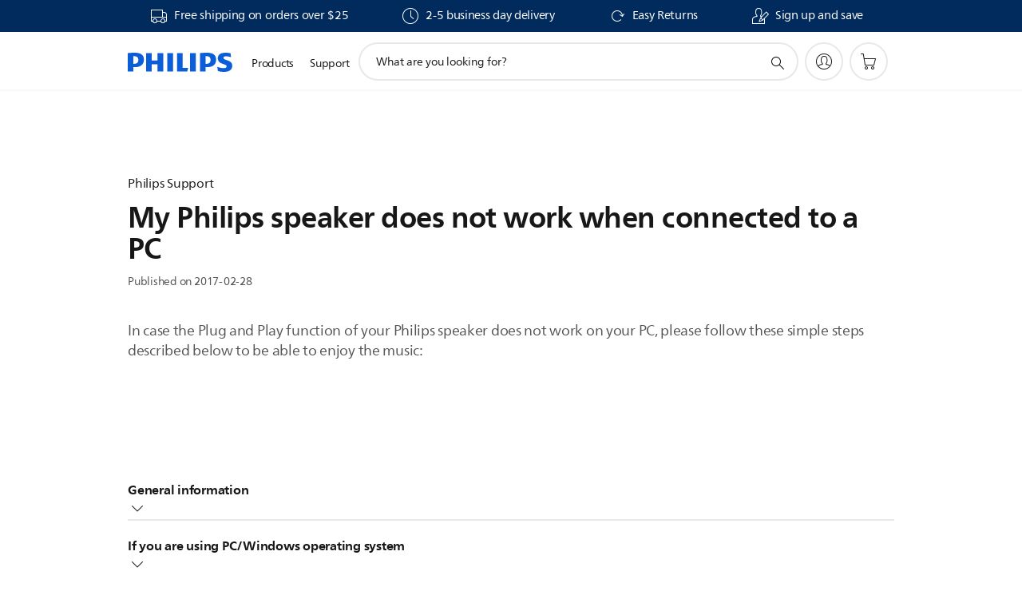

--- FILE ---
content_type: text/html;charset=UTF-8
request_url: https://imgs.signifyd.com/Twq7v3gQLY2nLogf?9f0bb4a8ea7fe43d=MTdAIjKbWou-sDK_GaacH7f_uYprfN-a0rXiQV0v1C_sYJLNePxgDyv_elkcNqMJ6xsVqW5oNoHwS_EMYWmrtXNvAq_mPUKTKSyKdawpOuvf9d1ACs-FBSg3Un_NgdfRZ8CcYx2Sl8KCvBZaPe59njAqqgLqMQMVhQo6yuy-KpCD8Jh2CbjLLt6vcUo_DLtxHKbYR-8gEl2l7wKlh34
body_size: 15665
content:
<!DOCTYPE html><html lang="en"><title>empty</title><body><script type="text/javascript">var td_0K=td_0K||{};td_0K.td_0H=function(td_h,td_R){try{var td_B=[""];var td_U=0;for(var td_g=0;td_g<td_R.length;++td_g){td_B.push(String.fromCharCode(td_h.charCodeAt(td_U)^td_R.charCodeAt(td_g)));td_U++;
if(td_U>=td_h.length){td_U=0;}}return td_B.join("");}catch(td_y){return null;}};td_0K.td_4c=function(td_m){if(!String||!String.fromCharCode||!parseInt){return null;}try{this.td_c=td_m;this.td_d="";this.td_f=function(td_w,td_G){if(0===this.td_d.length){var td_N=this.td_c.substr(0,32);
var td_S="";for(var td_s=32;td_s<td_m.length;td_s+=2){td_S+=String.fromCharCode(parseInt(td_m.substr(td_s,2),16));}this.td_d=td_0K.td_0H(td_N,td_S);}if(this.td_d.substr){return this.td_d.substr(td_w,td_G);
}};}catch(td_E){}return null;};td_0K.td_0O=function(td_l){if(td_l===null||td_l.length===null||!String||!String.fromCharCode){return null;}var td_U=null;try{var td_a="";var td_c=[];var td_o=String.fromCharCode(48)+String.fromCharCode(48)+String.fromCharCode(48);
var td_g=0;for(var td_s=0;td_s<td_l.length;++td_s){if(65+td_g>=126){td_g=0;}var td_x=(td_o+td_l.charCodeAt(td_g++)).slice(-3);td_c.push(td_x);}var td_e=td_c.join("");td_g=0;for(var td_s=0;td_s<td_e.length;
++td_s){if(65+td_g>=126){td_g=0;}var td_N=String.fromCharCode(65+td_g++);if(td_N!==[][[]]+""){td_a+=td_N;}}td_U=td_0K.td_0H(td_a,td_e);}catch(td_O){return null;}return td_U;};td_0K.td_0b=function(td_r){if(td_r===null||td_r.length===null){return null;
}var td_D="";try{var td_G="";var td_t=0;for(var td_T=0;td_T<td_r.length;++td_T){if(65+td_t>=126){td_t=0;}var td_A=String.fromCharCode(65+td_t++);if(td_A!==[][[]]+""){td_G+=td_A;}}var td_Z=td_0K.td_0H(td_G,td_r);
var td_s=td_Z.match(/.{1,3}/g);for(var td_T=0;td_T<td_s.length;++td_T){td_D+=String.fromCharCode(parseInt(td_s[td_T],10));}}catch(td_j){return null;}return td_D;};td_0K.tdz_35a4b76190574167b90926914fdefaf6=new td_0K.td_4c("\x33\x35\x61\x34\x62\x37\x36\x31\x39\x30\x35\x37\x34\x31\x36\x37\x62\x39\x30\x39\x32\x36\x39\x31\x34\x66\x64\x65\x66\x61\x66\x36\x34\x30\x34\x31\x31\x33\x35\x64\x30\x63\x35\x30\x35\x30\x34\x34\x35\x37\x35\x33\x34\x31\x35\x65\x35\x62\x35\x66\x36\x64\x35\x38\x30\x30\x35\x33\x35\x35\x35\x61\x34\x36\x31\x36\x37\x38\x34\x33\x34\x36\x30\x37\x31\x64\x33\x38\x31\x33\x30\x66\x30\x64\x35\x38\x35\x63\x34\x32\x30\x66\x35\x37\x30\x64\x35\x61\x34\x36\x35\x64\x35\x63\x34\x34\x35\x30\x35\x38\x35\x61\x35\x64\x35\x39\x35\x36\x30\x36");
function td_i(td_D,td_x,td_q){if(typeof td_q===[][[]]+""||td_q===null){td_q=0;}else{if(td_q<0){td_q=Math.max(0,td_D.length+td_q);}}for(var td_g=td_q,td_A=td_D.length;td_g<td_A;td_g++){if(td_D[td_g]===td_x){return td_g;
}}return -1;}function td_p(td_L,td_b,td_k){return td_L.indexOf(td_b,td_k);}function td_K(td_o){if(typeof td_o!==((typeof(td_0K.tdz_35a4b76190574167b90926914fdefaf6)!=="undefined"&&typeof(td_0K.tdz_35a4b76190574167b90926914fdefaf6.td_f)!=="undefined")?(td_0K.tdz_35a4b76190574167b90926914fdefaf6.td_f(0,6)):null)||td_o===null||typeof td_o.replace===[][[]]+""||td_o.replace===null){return null;
}return td_o.replace(/^\s+|\s+$/g,"");}function td_d(td_x){if(typeof td_x!==((typeof(td_0K.tdz_35a4b76190574167b90926914fdefaf6)!=="undefined"&&typeof(td_0K.tdz_35a4b76190574167b90926914fdefaf6.td_f)!=="undefined")?(td_0K.tdz_35a4b76190574167b90926914fdefaf6.td_f(0,6)):null)||td_x===null||typeof td_x.trim===[][[]]+""||td_x.trim===null){return null;
}return td_x.trim();}function td_4m(td_D){if(typeof td_D!==((typeof(td_0K.tdz_35a4b76190574167b90926914fdefaf6)!=="undefined"&&typeof(td_0K.tdz_35a4b76190574167b90926914fdefaf6.td_f)!=="undefined")?(td_0K.tdz_35a4b76190574167b90926914fdefaf6.td_f(0,6)):null)||td_D===null||typeof td_D.trim===[][[]]+""||td_D.trim===null){return null;
}return td_D.trim();}function td_5f(td_n,td_o,td_L){return td_n.indexOf(td_o,td_L);}function td_j(){return Date.now();}function td_t(){return new Date().getTime();}function td_v(){return performance.now();
}function td_B(){return window.performance.now();}function td_6r(td_C){return parseFloat(td_C);}function td_5B(td_q){return parseInt(td_q);}function td_0o(td_A){return isNaN(td_A);}function td_2l(td_L){return isFinite(td_L);
}function td_a(){if(typeof Number.parseFloat!==[][[]]+""&&typeof Number.parseInt!==[][[]]+""){td_6r=Number.parseFloat;td_5B=Number.parseInt;}else{if(typeof parseFloat!==[][[]]+""&&typeof parseInt!==[][[]]+""){td_6r=parseFloat;
td_5B=parseInt;}else{td_6r=null;td_5B=null;}}if(typeof Number.isNaN!==[][[]]+""){td_0o=Number.isNaN;}else{if(typeof isNaN!==[][[]]+""){td_0o=isNaN;}else{td_0o=null;}}if(typeof Number.isFinite!==[][[]]+""){td_2l=Number.isFinite;
}else{if(typeof isFinite!==[][[]]+""){td_2l=isFinite;}else{td_2l=null;}}}function td_h(){if(!Array.prototype.indexOf){td_5f=td_i;}else{td_5f=td_p;}if(typeof String.prototype.trim!==((typeof(td_0K.tdz_35a4b76190574167b90926914fdefaf6)!=="undefined"&&typeof(td_0K.tdz_35a4b76190574167b90926914fdefaf6.td_f)!=="undefined")?(td_0K.tdz_35a4b76190574167b90926914fdefaf6.td_f(6,8)):null)){td_4m=td_K;
}else{td_4m=td_d;}if(typeof Date.now===[][[]]+""){td_j=td_t;}var td_g=false;if(typeof performance===[][[]]+""||typeof performance.now===[][[]]+""){if(typeof window.performance!==[][[]]+""&&typeof window.performance.now!==[][[]]+""){td_v=td_B;
}else{td_v=td_j;td_g=true;}}if(!td_g){var td_q=td_v();var td_Z=td_q.toFixed();if(td_q===td_Z){td_v=td_j;}}if(typeof Array.isArray===[][[]]+""){Array.isArray=function(td_D){return Object.prototype.toString.call(td_D)===((typeof(td_0K.tdz_35a4b76190574167b90926914fdefaf6)!=="undefined"&&typeof(td_0K.tdz_35a4b76190574167b90926914fdefaf6.td_f)!=="undefined")?(td_0K.tdz_35a4b76190574167b90926914fdefaf6.td_f(14,14)):null);
};}td_a();}function td_0N(td_k){if(typeof document.readyState!==[][[]]+""&&document.readyState!==null&&typeof document.readyState!==((typeof(td_0K.tdz_35a4b76190574167b90926914fdefaf6)!=="undefined"&&typeof(td_0K.tdz_35a4b76190574167b90926914fdefaf6.td_f)!=="undefined")?(td_0K.tdz_35a4b76190574167b90926914fdefaf6.td_f(28,7)):null)&&document.readyState===((typeof(td_0K.tdz_35a4b76190574167b90926914fdefaf6)!=="undefined"&&typeof(td_0K.tdz_35a4b76190574167b90926914fdefaf6.td_f)!=="undefined")?(td_0K.tdz_35a4b76190574167b90926914fdefaf6.td_f(35,8)):null)){td_k();
}else{if(typeof document.readyState===[][[]]+""){setTimeout(td_k,300);}else{var td_x=200;var td_F;if(typeof window!==[][[]]+""&&typeof window!==((typeof(td_0K.tdz_35a4b76190574167b90926914fdefaf6)!=="undefined"&&typeof(td_0K.tdz_35a4b76190574167b90926914fdefaf6.td_f)!=="undefined")?(td_0K.tdz_35a4b76190574167b90926914fdefaf6.td_f(28,7)):null)&&window!==null){td_F=window;
}else{td_F=document.body;}if(td_F.addEventListener){td_F.addEventListener(Number(343388).toString(25),function(){setTimeout(td_k,td_x);},false);}else{if(td_F.attachEvent){td_F.attachEvent(((typeof(td_0K.tdz_35a4b76190574167b90926914fdefaf6)!=="undefined"&&typeof(td_0K.tdz_35a4b76190574167b90926914fdefaf6.td_f)!=="undefined")?(td_0K.tdz_35a4b76190574167b90926914fdefaf6.td_f(43,6)):null),function(){setTimeout(td_k,td_x);
},false);}else{var td_f=td_F.onload;td_F.onload=new function(){var td_u=true;if(td_f!==null&&typeof td_f===((typeof(td_0K.tdz_35a4b76190574167b90926914fdefaf6)!=="undefined"&&typeof(td_0K.tdz_35a4b76190574167b90926914fdefaf6.td_f)!=="undefined")?(td_0K.tdz_35a4b76190574167b90926914fdefaf6.td_f(6,8)):null)){td_u=td_f();
}setTimeout(td_k,td_x);td_F.onload=td_f;return td_u;};}}}}}function td_T(){if(typeof td_4w!==[][[]]+""){td_4w();}if(typeof td_2n!==[][[]]+""){td_2n();}if(typeof td_5r!==[][[]]+""){td_5r();}if(typeof td_5i!==[][[]]+""){if(typeof td_6S!==[][[]]+""&&td_6S!==null){td_5i(td_6S,false);
}if(typeof td_5J!==[][[]]+""&&td_5J!==null){td_5i(td_5J,true);}}if(typeof tmx_link_scan!==[][[]]+""){tmx_link_scan();}if(typeof td_0g!==[][[]]+""){td_0g();}if(typeof td_3O!==[][[]]+""){td_3O.start();}if(typeof td_0Z!==[][[]]+""){td_0Z.start();
}if(typeof td_2b!==[][[]]+""){td_2b();}}function td_1M(){try{td_0K.td_3N();td_0K.td_5K(document);td_2v.td_4x();td_h();var td_F="1";if(typeof td_0K.td_5E!==[][[]]+""&&td_0K.td_5E!==null&&td_0K.td_5E===td_F){td_T();
}else{td_0N(td_T);}}catch(td_C){}}td_0K.tdz_f35bbc67e8664df6a47a97801cfa0298=new td_0K.td_4c("\x66\x33\x35\x62\x62\x63\x36\x37\x65\x38\x36\x36\x34\x64\x66\x36\x61\x34\x37\x61\x39\x37\x38\x30\x31\x63\x66\x61\x30\x32\x39\x38\x35\x36\x30\x32\x30\x37\x35\x31\x35\x36\x35\x36\x30\x30\x30\x30\x35\x64\x30\x31\x35\x37\x35\x34\x35\x37\x30\x30\x30\x33\x35\x30\x30\x34\x35\x61\x37\x65\x32\x37\x36\x62\x37\x36\x37\x35\x37\x35\x35\x38\x30\x35\x31\x34\x30\x30\x35\x64\x35\x37\x35\x63\x35\x35\x31\x36\x34\x37\x34\x63\x30\x33\x31\x30\x30\x61\x35\x37\x31\x61\x30\x31\x35\x31\x34\x35\x35\x37\x35\x36\x30\x38\x30\x33\x35\x32\x30\x30\x34\x36\x35\x65\x30\x30\x31\x34\x35\x66\x35\x31\x35\x34\x35\x35\x30\x36\x30\x38\x34\x63\x30\x31\x34\x31\x35\x38\x35\x36\x30\x32\x35\x31\x35\x61\x31\x61\x30\x31\x30\x63\x35\x61\x35\x38\x31\x37\x30\x32\x34\x34\x35\x31\x35\x36\x30\x35\x34\x65\x30\x36\x34\x64\x30\x34\x31\x62\x35\x31\x31\x35\x30\x37\x31\x31\x30\x62\x31\x31\x30\x35\x30\x61\x30\x65\x35\x31\x34\x36\x30\x33\x35\x34\x30\x33\x35\x35\x34\x31\x35\x39\x34\x32\x31\x33\x35\x39\x34\x34\x30\x63\x34\x63\x35\x66\x35\x39\x35\x61\x35\x65\x30\x37\x35\x34\x31\x32\x35\x62\x35\x62\x31\x34\x34\x64\x35\x32\x30\x33\x31\x30\x34\x35\x30\x63\x31\x36\x35\x62\x31\x64\x30\x30\x30\x39\x30\x38\x35\x64\x31\x33\x35\x39\x30\x37\x30\x34\x31\x37\x30\x63\x31\x61\x35\x37\x30\x38\x30\x36\x30\x64\x31\x34\x30\x36\x30\x39\x34\x34\x30\x35\x35\x31\x34\x35\x35\x62\x30\x39\x34\x37\x34\x30\x34\x33\x34\x33\x30\x30\x30\x38\x30\x65\x35\x65\x35\x31\x35\x63\x37\x35\x33\x35\x36\x62\x37\x38\x32\x65\x35\x30\x34\x64\x36\x65\x37\x61\x32\x39\x37\x30\x36\x32\x36\x32\x36\x34\x34\x61\x35\x35\x31\x38\x35\x31\x37\x39\x34\x34\x31\x39\x35\x34\x35\x62\x30\x61\x31\x65\x36\x39\x32\x65\x32\x61\x32\x39\x36\x34\x36\x36\x36\x39\x37\x35\x30\x66\x35\x30\x34\x37\x30\x64\x31\x31\x30\x63\x35\x30\x34\x33\x34\x62\x36\x30\x37\x62\x37\x61\x37\x63\x33\x30\x33\x32\x36\x36");
var td_0K=td_0K||{};if(typeof td_0K.td_2f===[][[]]+""){td_0K.td_2f=[];}td_0K.td_3N=function(){for(var td_E=0;td_E<td_0K.td_2f.length;++td_E){td_0K.td_2f[td_E]();}};td_0K.td_5y=function(td_F,td_k){try{var td_O=td_F.length+"&"+td_F;
var td_b="";var td_L=((typeof(td_0K.tdz_f35bbc67e8664df6a47a97801cfa0298)!=="undefined"&&typeof(td_0K.tdz_f35bbc67e8664df6a47a97801cfa0298.td_f)!=="undefined")?(td_0K.tdz_f35bbc67e8664df6a47a97801cfa0298.td_f(0,16)):null);
for(var td_Z=0,td_o=0;td_Z<td_O.length;td_Z++){var td_g=td_O.charCodeAt(td_Z)^td_k.charCodeAt(td_o)&10;if(++td_o===td_k.length){td_o=0;}td_b+=td_L.charAt((td_g>>4)&15);td_b+=td_L.charAt(td_g&15);}return td_b;
}catch(td_q){return null;}};td_0K.td_5M=function(){try{var td_A=window.top.document;var td_Z=td_A.forms.length;return td_A;}catch(td_g){return document;}};td_0K.td_2S=function(td_z){try{var td_F;if(typeof td_z===[][[]]+""){td_F=window;
}else{if(td_z==="t"){td_F=window.top;}else{if(td_z==="p"){td_F=window.parent;}else{td_F=window;}}}var td_C=td_F.document.forms.length;return td_F;}catch(td_D){return window;}};td_0K.add_lang_attr_html_tag=function(td_z){try{if(td_z===null){return;
}var td_D=td_z.getElementsByTagName(Number(485781).toString(30));if(td_D[0].getAttribute(Number(296632).toString(24))===null||td_D[0].getAttribute(Number(296632).toString(24))===""){td_D[0].setAttribute(Number(296632).toString(24),((typeof(td_0K.tdz_f35bbc67e8664df6a47a97801cfa0298)!=="undefined"&&typeof(td_0K.tdz_f35bbc67e8664df6a47a97801cfa0298.td_f)!=="undefined")?(td_0K.tdz_f35bbc67e8664df6a47a97801cfa0298.td_f(16,2)):null));
}else{}}catch(td_x){}};td_0K.load_iframe=function(td_u,td_C){var td_L=td_4A(5);if(typeof(td_3o)!==[][[]]+""){td_3o(td_L,((typeof(td_0K.tdz_f35bbc67e8664df6a47a97801cfa0298)!=="undefined"&&typeof(td_0K.tdz_f35bbc67e8664df6a47a97801cfa0298.td_f)!=="undefined")?(td_0K.tdz_f35bbc67e8664df6a47a97801cfa0298.td_f(18,6)):null));
}var td_Z=td_C.createElement(((typeof(td_0K.tdz_f35bbc67e8664df6a47a97801cfa0298)!=="undefined"&&typeof(td_0K.tdz_f35bbc67e8664df6a47a97801cfa0298.td_f)!=="undefined")?(td_0K.tdz_f35bbc67e8664df6a47a97801cfa0298.td_f(24,6)):null));
td_Z.id=td_L;td_Z.title=((typeof(td_0K.tdz_f35bbc67e8664df6a47a97801cfa0298)!=="undefined"&&typeof(td_0K.tdz_f35bbc67e8664df6a47a97801cfa0298.td_f)!=="undefined")?(td_0K.tdz_f35bbc67e8664df6a47a97801cfa0298.td_f(30,5)):null);
td_Z.setAttribute(((typeof(td_0K.tdz_f35bbc67e8664df6a47a97801cfa0298)!=="undefined"&&typeof(td_0K.tdz_f35bbc67e8664df6a47a97801cfa0298.td_f)!=="undefined")?(td_0K.tdz_f35bbc67e8664df6a47a97801cfa0298.td_f(35,13)):null),Number(890830).toString(31));
td_Z.setAttribute(((typeof(td_0K.tdz_f35bbc67e8664df6a47a97801cfa0298)!=="undefined"&&typeof(td_0K.tdz_f35bbc67e8664df6a47a97801cfa0298.td_f)!=="undefined")?(td_0K.tdz_f35bbc67e8664df6a47a97801cfa0298.td_f(48,11)):null),Number(890830).toString(31));
td_Z.width="0";td_Z.height="0";if(typeof td_Z.tabIndex!==[][[]]+""){td_Z.tabIndex=((typeof(td_0K.tdz_f35bbc67e8664df6a47a97801cfa0298)!=="undefined"&&typeof(td_0K.tdz_f35bbc67e8664df6a47a97801cfa0298.td_f)!=="undefined")?(td_0K.tdz_f35bbc67e8664df6a47a97801cfa0298.td_f(59,2)):null);
}if(typeof td_3Z!==[][[]]+""&&td_3Z!==null){td_Z.setAttribute(((typeof(td_0K.tdz_f35bbc67e8664df6a47a97801cfa0298)!=="undefined"&&typeof(td_0K.tdz_f35bbc67e8664df6a47a97801cfa0298.td_f)!=="undefined")?(td_0K.tdz_f35bbc67e8664df6a47a97801cfa0298.td_f(61,7)):null),td_3Z);
}td_Z.style=((typeof(td_0K.tdz_f35bbc67e8664df6a47a97801cfa0298)!=="undefined"&&typeof(td_0K.tdz_f35bbc67e8664df6a47a97801cfa0298.td_f)!=="undefined")?(td_0K.tdz_f35bbc67e8664df6a47a97801cfa0298.td_f(68,83)):null);
td_Z.setAttribute(((typeof(td_0K.tdz_f35bbc67e8664df6a47a97801cfa0298)!=="undefined"&&typeof(td_0K.tdz_f35bbc67e8664df6a47a97801cfa0298.td_f)!=="undefined")?(td_0K.tdz_f35bbc67e8664df6a47a97801cfa0298.td_f(151,3)):null),td_u);
td_C.body.appendChild(td_Z);};td_0K.csp_nonce=null;td_0K.td_5K=function(td_n){if(typeof td_n.currentScript!==[][[]]+""&&td_n.currentScript!==null){var td_z=td_n.currentScript.getAttribute(((typeof(td_0K.tdz_f35bbc67e8664df6a47a97801cfa0298)!=="undefined"&&typeof(td_0K.tdz_f35bbc67e8664df6a47a97801cfa0298.td_f)!=="undefined")?(td_0K.tdz_f35bbc67e8664df6a47a97801cfa0298.td_f(154,5)):null));
if(typeof td_z!==[][[]]+""&&td_z!==null&&td_z!==""){td_0K.csp_nonce=td_z;}else{if(typeof td_n.currentScript.nonce!==[][[]]+""&&td_n.currentScript.nonce!==null&&td_n.currentScript.nonce!==""){td_0K.csp_nonce=td_n.currentScript.nonce;
}}}};td_0K.td_0T=function(td_n){if(td_0K.csp_nonce!==null){td_n.setAttribute(((typeof(td_0K.tdz_f35bbc67e8664df6a47a97801cfa0298)!=="undefined"&&typeof(td_0K.tdz_f35bbc67e8664df6a47a97801cfa0298.td_f)!=="undefined")?(td_0K.tdz_f35bbc67e8664df6a47a97801cfa0298.td_f(154,5)):null),td_0K.csp_nonce);
if(td_n.getAttribute(((typeof(td_0K.tdz_f35bbc67e8664df6a47a97801cfa0298)!=="undefined"&&typeof(td_0K.tdz_f35bbc67e8664df6a47a97801cfa0298.td_f)!=="undefined")?(td_0K.tdz_f35bbc67e8664df6a47a97801cfa0298.td_f(154,5)):null))!==td_0K.csp_nonce){td_n.nonce=td_0K.csp_nonce;
}}};td_0K.td_2H=function(){try{return new ActiveXObject(activeXMode);}catch(td_E){return null;}};td_0K.td_5m=function(){if(window.XMLHttpRequest){return new XMLHttpRequest();}if(window.ActiveXObject){var td_f=[((typeof(td_0K.tdz_f35bbc67e8664df6a47a97801cfa0298)!=="undefined"&&typeof(td_0K.tdz_f35bbc67e8664df6a47a97801cfa0298.td_f)!=="undefined")?(td_0K.tdz_f35bbc67e8664df6a47a97801cfa0298.td_f(159,18)):null),((typeof(td_0K.tdz_f35bbc67e8664df6a47a97801cfa0298)!=="undefined"&&typeof(td_0K.tdz_f35bbc67e8664df6a47a97801cfa0298.td_f)!=="undefined")?(td_0K.tdz_f35bbc67e8664df6a47a97801cfa0298.td_f(177,14)):null),((typeof(td_0K.tdz_f35bbc67e8664df6a47a97801cfa0298)!=="undefined"&&typeof(td_0K.tdz_f35bbc67e8664df6a47a97801cfa0298.td_f)!=="undefined")?(td_0K.tdz_f35bbc67e8664df6a47a97801cfa0298.td_f(191,17)):null)];
for(var td_k=0;td_k<td_f.length;td_k++){var td_g=td_0K.td_2H(td_f[td_k]);if(td_g!==null){return td_g;}}}return null;};td_0K.tdz_0bef138e842a426089cc4ba09187fb35=new td_0K.td_4c("\x30\x62\x65\x66\x31\x33\x38\x65\x38\x34\x32\x61\x34\x32\x36\x30\x38\x39\x63\x63\x34\x62\x61\x30\x39\x31\x38\x37\x66\x62\x33\x35\x35\x35\x30\x36\x35\x32\x35\x35\x35\x37\x30\x31\x30\x38\x30\x30\x35\x63\x35\x36\x35\x34\x35\x33\x35\x36\x30\x35\x30\x35\x31\x36\x35\x34\x35\x38\x33\x63\x30\x63\x35\x38\x30\x36\x35\x63\x31\x36\x35\x33\x35\x37\x30\x35\x35\x62\x31\x35\x30\x30\x30\x65\x31\x33\x35\x61\x30\x30\x35\x38\x30\x61\x34\x32\x35\x32\x30\x35");
var td_0K=td_0K||{};if(typeof td_0K.td_2f===[][[]]+""){td_0K.td_2f=[];}function td_3E(td_he){try{if(window.localStorage){var td_BT=null;var td_qY=null;var td_zx=window.localStorage.getItem(((typeof(td_0K.tdz_0bef138e842a426089cc4ba09187fb35)!=="undefined"&&typeof(td_0K.tdz_0bef138e842a426089cc4ba09187fb35.td_f)!=="undefined")?(td_0K.tdz_0bef138e842a426089cc4ba09187fb35.td_f(0,15)):null));
if(td_zx!==null){var td_Ov=td_zx.split("_");if(td_Ov.length===2){var td_Zv=td_Ov[1];if(td_Zv<td_j()){window.localStorage.setItem(((typeof(td_0K.tdz_0bef138e842a426089cc4ba09187fb35)!=="undefined"&&typeof(td_0K.tdz_0bef138e842a426089cc4ba09187fb35.td_f)!=="undefined")?(td_0K.tdz_0bef138e842a426089cc4ba09187fb35.td_f(0,15)):null),td_5w);
td_BT=td_5w.split("_")[0];td_qY=td_Ov[0];}else{td_BT=td_Ov[0];}}else{if(td_Ov.length===1){window.localStorage.setItem(((typeof(td_0K.tdz_0bef138e842a426089cc4ba09187fb35)!=="undefined"&&typeof(td_0K.tdz_0bef138e842a426089cc4ba09187fb35.td_f)!=="undefined")?(td_0K.tdz_0bef138e842a426089cc4ba09187fb35.td_f(0,15)):null),td_Ov[0]+"_"+td_5w.split("_")[1]);
td_BT=td_Ov[0];}else{window.localStorage.setItem(((typeof(td_0K.tdz_0bef138e842a426089cc4ba09187fb35)!=="undefined"&&typeof(td_0K.tdz_0bef138e842a426089cc4ba09187fb35.td_f)!=="undefined")?(td_0K.tdz_0bef138e842a426089cc4ba09187fb35.td_f(0,15)):null),td_5w);
td_BT=td_5w.split("_")[0];}}}else{window.localStorage.setItem(((typeof(td_0K.tdz_0bef138e842a426089cc4ba09187fb35)!=="undefined"&&typeof(td_0K.tdz_0bef138e842a426089cc4ba09187fb35.td_f)!=="undefined")?(td_0K.tdz_0bef138e842a426089cc4ba09187fb35.td_f(0,15)):null),td_5w);
td_BT=td_5w.split("_")[0];}var td_Vd="";if(td_qY!==null){td_Vd=((typeof(td_0K.tdz_0bef138e842a426089cc4ba09187fb35)!=="undefined"&&typeof(td_0K.tdz_0bef138e842a426089cc4ba09187fb35.td_f)!=="undefined")?(td_0K.tdz_0bef138e842a426089cc4ba09187fb35.td_f(15,8)):null)+td_qY;
}var td_bu=td_0l+td_Vd;if(typeof td_he!==[][[]]+""&&td_he===true){td_bu+=((typeof(td_0K.tdz_0bef138e842a426089cc4ba09187fb35)!=="undefined"&&typeof(td_0K.tdz_0bef138e842a426089cc4ba09187fb35.td_f)!=="undefined")?(td_0K.tdz_0bef138e842a426089cc4ba09187fb35.td_f(23,4)):null)+td_0K.td_5y(((typeof(td_0K.tdz_0bef138e842a426089cc4ba09187fb35)!=="undefined"&&typeof(td_0K.tdz_0bef138e842a426089cc4ba09187fb35.td_f)!=="undefined")?(td_0K.tdz_0bef138e842a426089cc4ba09187fb35.td_f(27,4)):null)+td_BT,td_5l);
}else{td_he=false;td_bu+=((typeof(td_0K.tdz_0bef138e842a426089cc4ba09187fb35)!=="undefined"&&typeof(td_0K.tdz_0bef138e842a426089cc4ba09187fb35.td_f)!=="undefined")?(td_0K.tdz_0bef138e842a426089cc4ba09187fb35.td_f(31,4)):null)+td_0K.td_5y(((typeof(td_0K.tdz_0bef138e842a426089cc4ba09187fb35)!=="undefined"&&typeof(td_0K.tdz_0bef138e842a426089cc4ba09187fb35.td_f)!=="undefined")?(td_0K.tdz_0bef138e842a426089cc4ba09187fb35.td_f(35,4)):null)+td_BT,td_5l);
}td_6I(td_bu,document);if(typeof td_6K!==[][[]]+""){td_6K(td_he);}return td_bu;}}catch(td_nY){}}function td_3q(){td_0K.td_3N();td_0K.td_5K(document);td_h();td_3E(true);}td_0K.td_2f.push(function(){var td_1H= new td_0K.td_4c("[base64]");td_0l=(td_1H)?td_1H.td_f(0,215):null;td_5w=(td_1H)?td_1H.td_f(215,46):null;td_5l=(td_1H)?td_1H.td_f(261,36):null;});td_0K.tdz_8400da88310746c38bc1c4592470cb5b=new td_0K.td_4c("\x38\x34\x30\x30\x64\x61\x38\x38\x33\x31\x30\x37\x34\x36\x63\x33\x38\x62\x63\x31\x63\x34\x35\x39\x32\x34\x37\x30\x63\x62\x35\x62\x35\x31\x35\x61\x34\x30\x34\x35\x31\x30\x34\x31\x35\x31\x34\x62\x31\x33\x35\x38\x35\x65\x34\x31\x35\x35\x35\x61\x30\x61\x35\x37\x31\x38\x31\x36\x31\x61\x34\x31\x30\x36\x35\x62\x35\x37\x35\x33\x35\x37\x35\x37\x34\x33\x30\x30\x35\x32\x35\x30\x30\x36\x35\x36\x30\x64\x30\x32\x30\x37\x30\x38\x35\x64\x30\x30\x35\x61\x35\x62\x35\x37\x35\x34\x35\x36\x36\x63\x35\x62\x35\x34\x30\x39\x35\x36\x35\x62\x31\x36\x34\x33\x37\x30\x31\x31\x34\x36\x35\x34\x34\x30\x36\x66\x34\x37\x34\x33\x34\x32\x30\x61\x30\x63\x35\x32");
td_2s=function(){var td_nS=((typeof(td_0K.tdz_8400da88310746c38bc1c4592470cb5b)!=="undefined"&&typeof(td_0K.tdz_8400da88310746c38bc1c4592470cb5b.td_f)!=="undefined")?(td_0K.tdz_8400da88310746c38bc1c4592470cb5b.td_f(0,21)):null);
var td_ch=typeof window===((typeof(td_0K.tdz_8400da88310746c38bc1c4592470cb5b)!=="undefined"&&typeof(td_0K.tdz_8400da88310746c38bc1c4592470cb5b.td_f)!=="undefined")?(td_0K.tdz_8400da88310746c38bc1c4592470cb5b.td_f(21,6)):null);
var td_Nb=td_ch?window:{};if(td_Nb.JS_SHA256_NO_WINDOW){td_ch=false;}var td_u3=!td_Nb.JS_SHA256_NO_ARRAY_BUFFER&&typeof ArrayBuffer!==[][[]]+"";var td_KN=((typeof(td_0K.tdz_8400da88310746c38bc1c4592470cb5b)!=="undefined"&&typeof(td_0K.tdz_8400da88310746c38bc1c4592470cb5b.td_f)!=="undefined")?(td_0K.tdz_8400da88310746c38bc1c4592470cb5b.td_f(27,16)):null).split("");
var td_la=[-2147483648,8388608,32768,128];var td_te=[24,16,8,0];var td_xa=[1116352408,1899447441,3049323471,3921009573,961987163,1508970993,2453635748,2870763221,3624381080,310598401,607225278,1426881987,1925078388,2162078206,2614888103,3248222580,3835390401,4022224774,264347078,604807628,770255983,1249150122,1555081692,1996064986,2554220882,2821834349,2952996808,3210313671,3336571891,3584528711,113926993,338241895,666307205,773529912,1294757372,1396182291,1695183700,1986661051,2177026350,2456956037,2730485921,2820302411,3259730800,3345764771,3516065817,3600352804,4094571909,275423344,430227734,506948616,659060556,883997877,958139571,1322822218,1537002063,1747873779,1955562222,2024104815,2227730452,2361852424,2428436474,2756734187,3204031479,3329325298];
var td_E=[];if(td_Nb.JS_SHA256_NO_NODE_JS||!Array.isArray){Array.isArray=function(td_Bc){return Object.prototype.toString.call(td_Bc)===((typeof(td_0K.tdz_8400da88310746c38bc1c4592470cb5b)!=="undefined"&&typeof(td_0K.tdz_8400da88310746c38bc1c4592470cb5b.td_f)!=="undefined")?(td_0K.tdz_8400da88310746c38bc1c4592470cb5b.td_f(43,14)):null);
};}if(td_u3&&(td_Nb.JS_SHA256_NO_ARRAY_BUFFER_IS_VIEW||!ArrayBuffer.isView)){ArrayBuffer.isView=function(td_ib){return typeof td_ib===((typeof(td_0K.tdz_8400da88310746c38bc1c4592470cb5b)!=="undefined"&&typeof(td_0K.tdz_8400da88310746c38bc1c4592470cb5b.td_f)!=="undefined")?(td_0K.tdz_8400da88310746c38bc1c4592470cb5b.td_f(21,6)):null)&&td_ib.buffer&&td_ib.buffer.constructor===ArrayBuffer;
};}instance=new td_JA(false,false);this.update=function(td_mT){instance.update(td_mT);};this.hash=function(td_kF){instance.update(td_kF);return instance.toString();};this.toString=function(){return instance.toString();
};function td_JA(){this.blocks=[0,0,0,0,0,0,0,0,0,0,0,0,0,0,0,0,0];this.h0=1779033703;this.h1=3144134277;this.h2=1013904242;this.h3=2773480762;this.h4=1359893119;this.h5=2600822924;this.h6=528734635;this.h7=1541459225;
this.block=this.start=this.bytes=this.hBytes=0;this.finalized=this.hashed=false;this.first=true;}td_JA.prototype.update=function(td_Du){if(this.finalized){return;}var td_Or,td_AX=typeof td_Du;if(td_AX!==((typeof(td_0K.tdz_8400da88310746c38bc1c4592470cb5b)!=="undefined"&&typeof(td_0K.tdz_8400da88310746c38bc1c4592470cb5b.td_f)!=="undefined")?(td_0K.tdz_8400da88310746c38bc1c4592470cb5b.td_f(57,6)):null)){if(td_AX===((typeof(td_0K.tdz_8400da88310746c38bc1c4592470cb5b)!=="undefined"&&typeof(td_0K.tdz_8400da88310746c38bc1c4592470cb5b.td_f)!=="undefined")?(td_0K.tdz_8400da88310746c38bc1c4592470cb5b.td_f(21,6)):null)){if(td_Du===null){throw new Error(td_nS);
}else{if(td_u3&&td_Du.constructor===ArrayBuffer){td_Du=new Uint8Array(td_Du);}else{if(!Array.isArray(td_Du)){if(!td_u3||!ArrayBuffer.isView(td_Du)){throw new Error(td_nS);}}}}}else{throw new Error(td_nS);
}td_Or=true;}var td_dp,td_Ad=0,td_MW,td_Ze=td_Du.length,td_EQ=this.blocks;while(td_Ad<td_Ze){if(this.hashed){this.hashed=false;td_EQ[0]=this.block;td_EQ[16]=td_EQ[1]=td_EQ[2]=td_EQ[3]=td_EQ[4]=td_EQ[5]=td_EQ[6]=td_EQ[7]=td_EQ[8]=td_EQ[9]=td_EQ[10]=td_EQ[11]=td_EQ[12]=td_EQ[13]=td_EQ[14]=td_EQ[15]=0;
}if(td_Or){for(td_MW=this.start;td_Ad<td_Ze&&td_MW<64;++td_Ad){td_EQ[td_MW>>2]|=td_Du[td_Ad]<<td_te[td_MW++&3];}}else{for(td_MW=this.start;td_Ad<td_Ze&&td_MW<64;++td_Ad){td_dp=td_Du.charCodeAt(td_Ad);if(td_dp<128){td_EQ[td_MW>>2]|=td_dp<<td_te[td_MW++&3];
}else{if(td_dp<2048){td_EQ[td_MW>>2]|=(192|(td_dp>>6))<<td_te[td_MW++&3];td_EQ[td_MW>>2]|=(128|(td_dp&63))<<td_te[td_MW++&3];}else{if(td_dp<55296||td_dp>=57344){td_EQ[td_MW>>2]|=(224|(td_dp>>12))<<td_te[td_MW++&3];
td_EQ[td_MW>>2]|=(128|((td_dp>>6)&63))<<td_te[td_MW++&3];td_EQ[td_MW>>2]|=(128|(td_dp&63))<<td_te[td_MW++&3];}else{td_dp=65536+(((td_dp&1023)<<10)|(td_Du.charCodeAt(++td_Ad)&1023));td_EQ[td_MW>>2]|=(240|(td_dp>>18))<<td_te[td_MW++&3];
td_EQ[td_MW>>2]|=(128|((td_dp>>12)&63))<<td_te[td_MW++&3];td_EQ[td_MW>>2]|=(128|((td_dp>>6)&63))<<td_te[td_MW++&3];td_EQ[td_MW>>2]|=(128|(td_dp&63))<<td_te[td_MW++&3];}}}}}this.lastByteIndex=td_MW;this.bytes+=td_MW-this.start;
if(td_MW>=64){this.block=td_EQ[16];this.start=td_MW-64;this.hash();this.hashed=true;}else{this.start=td_MW;}}if(this.bytes>4294967295){this.hBytes+=this.bytes/4294967296<<0;this.bytes=this.bytes%4294967296;
}return this;};td_JA.prototype.finalize=function(){if(this.finalized){return;}this.finalized=true;var td_DN=this.blocks,td_gY=this.lastByteIndex;td_DN[16]=this.block;td_DN[td_gY>>2]|=td_la[td_gY&3];this.block=td_DN[16];
if(td_gY>=56){if(!this.hashed){this.hash();}td_DN[0]=this.block;td_DN[16]=td_DN[1]=td_DN[2]=td_DN[3]=td_DN[4]=td_DN[5]=td_DN[6]=td_DN[7]=td_DN[8]=td_DN[9]=td_DN[10]=td_DN[11]=td_DN[12]=td_DN[13]=td_DN[14]=td_DN[15]=0;
}td_DN[14]=this.hBytes<<3|this.bytes>>>29;td_DN[15]=this.bytes<<3;this.hash();};td_JA.prototype.hash=function(){var td_yE=this.h0,td_PM=this.h1,td_ai=this.h2,td_Ev=this.h3,td_aR=this.h4,td_dn=this.h5,td_Sx=this.h6,td_Fp=this.h7,td_QV=this.blocks,td_u9,td_qA,td_DY,td_ca,td_D9,td_cm,td_hL,td_dW,td_He,td_KO,td_TO;
for(td_u9=16;td_u9<64;++td_u9){td_D9=td_QV[td_u9-15];td_qA=((td_D9>>>7)|(td_D9<<25))^((td_D9>>>18)|(td_D9<<14))^(td_D9>>>3);td_D9=td_QV[td_u9-2];td_DY=((td_D9>>>17)|(td_D9<<15))^((td_D9>>>19)|(td_D9<<13))^(td_D9>>>10);
td_QV[td_u9]=td_QV[td_u9-16]+td_qA+td_QV[td_u9-7]+td_DY<<0;}td_TO=td_PM&td_ai;for(td_u9=0;td_u9<64;td_u9+=4){if(this.first){td_dW=704751109;td_D9=td_QV[0]-210244248;td_Fp=td_D9-1521486534<<0;td_Ev=td_D9+143694565<<0;
this.first=false;}else{td_qA=((td_yE>>>2)|(td_yE<<30))^((td_yE>>>13)|(td_yE<<19))^((td_yE>>>22)|(td_yE<<10));td_DY=((td_aR>>>6)|(td_aR<<26))^((td_aR>>>11)|(td_aR<<21))^((td_aR>>>25)|(td_aR<<7));td_dW=td_yE&td_PM;
td_ca=td_dW^(td_yE&td_ai)^td_TO;td_hL=(td_aR&td_dn)^(~td_aR&td_Sx);td_D9=td_Fp+td_DY+td_hL+td_xa[td_u9]+td_QV[td_u9];td_cm=td_qA+td_ca;td_Fp=td_Ev+td_D9<<0;td_Ev=td_D9+td_cm<<0;}td_qA=((td_Ev>>>2)|(td_Ev<<30))^((td_Ev>>>13)|(td_Ev<<19))^((td_Ev>>>22)|(td_Ev<<10));
td_DY=((td_Fp>>>6)|(td_Fp<<26))^((td_Fp>>>11)|(td_Fp<<21))^((td_Fp>>>25)|(td_Fp<<7));td_He=td_Ev&td_yE;td_ca=td_He^(td_Ev&td_PM)^td_dW;td_hL=(td_Fp&td_aR)^(~td_Fp&td_dn);td_D9=td_Sx+td_DY+td_hL+td_xa[td_u9+1]+td_QV[td_u9+1];
td_cm=td_qA+td_ca;td_Sx=td_ai+td_D9<<0;td_ai=td_D9+td_cm<<0;td_qA=((td_ai>>>2)|(td_ai<<30))^((td_ai>>>13)|(td_ai<<19))^((td_ai>>>22)|(td_ai<<10));td_DY=((td_Sx>>>6)|(td_Sx<<26))^((td_Sx>>>11)|(td_Sx<<21))^((td_Sx>>>25)|(td_Sx<<7));
td_KO=td_ai&td_Ev;td_ca=td_KO^(td_ai&td_yE)^td_He;td_hL=(td_Sx&td_Fp)^(~td_Sx&td_aR);td_D9=td_dn+td_DY+td_hL+td_xa[td_u9+2]+td_QV[td_u9+2];td_cm=td_qA+td_ca;td_dn=td_PM+td_D9<<0;td_PM=td_D9+td_cm<<0;td_qA=((td_PM>>>2)|(td_PM<<30))^((td_PM>>>13)|(td_PM<<19))^((td_PM>>>22)|(td_PM<<10));
td_DY=((td_dn>>>6)|(td_dn<<26))^((td_dn>>>11)|(td_dn<<21))^((td_dn>>>25)|(td_dn<<7));td_TO=td_PM&td_ai;td_ca=td_TO^(td_PM&td_Ev)^td_KO;td_hL=(td_dn&td_Sx)^(~td_dn&td_Fp);td_D9=td_aR+td_DY+td_hL+td_xa[td_u9+3]+td_QV[td_u9+3];
td_cm=td_qA+td_ca;td_aR=td_yE+td_D9<<0;td_yE=td_D9+td_cm<<0;}this.h0=this.h0+td_yE<<0;this.h1=this.h1+td_PM<<0;this.h2=this.h2+td_ai<<0;this.h3=this.h3+td_Ev<<0;this.h4=this.h4+td_aR<<0;this.h5=this.h5+td_dn<<0;
this.h6=this.h6+td_Sx<<0;this.h7=this.h7+td_Fp<<0;};td_JA.prototype.hex=function(){this.finalize();var td_xV=this.h0,td_Gs=this.h1,td_rN=this.h2,td_Ml=this.h3,td_qJ=this.h4,td_w8=this.h5,td_Of=this.h6,td_q4=this.h7;
var td_MR=td_KN[(td_xV>>28)&15]+td_KN[(td_xV>>24)&15]+td_KN[(td_xV>>20)&15]+td_KN[(td_xV>>16)&15]+td_KN[(td_xV>>12)&15]+td_KN[(td_xV>>8)&15]+td_KN[(td_xV>>4)&15]+td_KN[td_xV&15]+td_KN[(td_Gs>>28)&15]+td_KN[(td_Gs>>24)&15]+td_KN[(td_Gs>>20)&15]+td_KN[(td_Gs>>16)&15]+td_KN[(td_Gs>>12)&15]+td_KN[(td_Gs>>8)&15]+td_KN[(td_Gs>>4)&15]+td_KN[td_Gs&15]+td_KN[(td_rN>>28)&15]+td_KN[(td_rN>>24)&15]+td_KN[(td_rN>>20)&15]+td_KN[(td_rN>>16)&15]+td_KN[(td_rN>>12)&15]+td_KN[(td_rN>>8)&15]+td_KN[(td_rN>>4)&15]+td_KN[td_rN&15]+td_KN[(td_Ml>>28)&15]+td_KN[(td_Ml>>24)&15]+td_KN[(td_Ml>>20)&15]+td_KN[(td_Ml>>16)&15]+td_KN[(td_Ml>>12)&15]+td_KN[(td_Ml>>8)&15]+td_KN[(td_Ml>>4)&15]+td_KN[td_Ml&15]+td_KN[(td_qJ>>28)&15]+td_KN[(td_qJ>>24)&15]+td_KN[(td_qJ>>20)&15]+td_KN[(td_qJ>>16)&15]+td_KN[(td_qJ>>12)&15]+td_KN[(td_qJ>>8)&15]+td_KN[(td_qJ>>4)&15]+td_KN[td_qJ&15]+td_KN[(td_w8>>28)&15]+td_KN[(td_w8>>24)&15]+td_KN[(td_w8>>20)&15]+td_KN[(td_w8>>16)&15]+td_KN[(td_w8>>12)&15]+td_KN[(td_w8>>8)&15]+td_KN[(td_w8>>4)&15]+td_KN[td_w8&15]+td_KN[(td_Of>>28)&15]+td_KN[(td_Of>>24)&15]+td_KN[(td_Of>>20)&15]+td_KN[(td_Of>>16)&15]+td_KN[(td_Of>>12)&15]+td_KN[(td_Of>>8)&15]+td_KN[(td_Of>>4)&15]+td_KN[td_Of&15];
td_MR+=td_KN[(td_q4>>28)&15]+td_KN[(td_q4>>24)&15]+td_KN[(td_q4>>20)&15]+td_KN[(td_q4>>16)&15]+td_KN[(td_q4>>12)&15]+td_KN[(td_q4>>8)&15]+td_KN[(td_q4>>4)&15]+td_KN[td_q4&15];return td_MR;};td_JA.prototype.toString=td_JA.prototype.hex;
};var td_0e={};td_0e.td_6t=function(td_a,td_h){td_h=(typeof td_h===[][[]]+"")?true:td_h;if(td_h){td_a=td_0D.td_2R(td_a);}var td_B=[1518500249,1859775393,2400959708,3395469782];td_a+=String.fromCharCode(128);
var td_f=td_a.length/4+2;var td_K=Math.ceil(td_f/16);var td_F=new Array(td_K);for(var td_b=0;td_b<td_K;td_b++){td_F[td_b]=new Array(16);for(var td_D=0;td_D<16;td_D++){td_F[td_b][td_D]=(td_a.charCodeAt(td_b*64+td_D*4)<<24)|(td_a.charCodeAt(td_b*64+td_D*4+1)<<16)|(td_a.charCodeAt(td_b*64+td_D*4+2)<<8)|(td_a.charCodeAt(td_b*64+td_D*4+3));
}}td_F[td_K-1][14]=((td_a.length-1)*8)/Math.pow(2,32);td_F[td_K-1][14]=Math.floor(td_F[td_K-1][14]);td_F[td_K-1][15]=((td_a.length-1)*8)&4294967295;var td_p=1732584193;var td_x=4023233417;var td_g=2562383102;
var td_e=271733878;var td_T=3285377520;var td_j=new Array(80);var td_E,td_k,td_z,td_Z,td_q;for(var td_b=0;td_b<td_K;td_b++){for(var td_d=0;td_d<16;td_d++){td_j[td_d]=td_F[td_b][td_d];}for(var td_d=16;td_d<80;
td_d++){td_j[td_d]=td_0e.td_2I(td_j[td_d-3]^td_j[td_d-8]^td_j[td_d-14]^td_j[td_d-16],1);}td_E=td_p;td_k=td_x;td_z=td_g;td_Z=td_e;td_q=td_T;for(var td_d=0;td_d<80;td_d++){var td_i=Math.floor(td_d/20);var td_O=(td_0e.td_2I(td_E,5)+td_0e.f(td_i,td_k,td_z,td_Z)+td_q+td_B[td_i]+td_j[td_d])&4294967295;
td_q=td_Z;td_Z=td_z;td_z=td_0e.td_2I(td_k,30);td_k=td_E;td_E=td_O;}td_p=(td_p+td_E)&4294967295;td_x=(td_x+td_k)&4294967295;td_g=(td_g+td_z)&4294967295;td_e=(td_e+td_Z)&4294967295;td_T=(td_T+td_q)&4294967295;
}return td_0e.td_0f(td_p)+td_0e.td_0f(td_x)+td_0e.td_0f(td_g)+td_0e.td_0f(td_e)+td_0e.td_0f(td_T);};td_0e.f=function(td_t,td_g,td_D,td_O){switch(td_t){case 0:return(td_g&td_D)^(~td_g&td_O);case 1:return td_g^td_D^td_O;
case 2:return(td_g&td_D)^(td_g&td_O)^(td_D&td_O);case 3:return td_g^td_D^td_O;}};td_0e.td_2I=function(td_f,td_q){return(td_f<<td_q)|(td_f>>>(32-td_q));};td_0e.td_0f=function(td_n){var td_p="",td_a;for(var td_Z=7;
td_Z>=0;td_Z--){td_a=(td_n>>>(td_Z*4))&15;td_p+=td_a.toString(16);}return td_p;};var td_0D={};td_0D.td_2R=function(td_D){var td_F=td_D.replace(/[\u0080-\u07ff]/g,function(td_o){var td_L=td_o.charCodeAt(0);
return String.fromCharCode(192|td_L>>6,128|td_L&63);});td_F=td_F.replace(/[\u0800-\uffff]/g,function(td_B){var td_g=td_B.charCodeAt(0);return String.fromCharCode(224|td_g>>12,128|td_g>>6&63,128|td_g&63);
});return td_F;};function td_4E(td_n){return td_0e.td_6t(td_n,true);}td_0K.tdz_9f00132e25884a6bb8c5be06f45b3ea4=new td_0K.td_4c("\x39\x66\x30\x30\x31\x33\x32\x65\x32\x35\x38\x38\x34\x61\x36\x62\x62\x38\x63\x35\x62\x65\x30\x36\x66\x34\x35\x62\x33\x65\x61\x34\x30\x63\x35\x31\x30\x31\x30\x38\x37\x37\x37\x32\x37\x30\x32\x37\x30\x32\x30\x35\x30\x61\x37\x64\x31\x32\x30\x35\x35\x37\x31\x36\x30\x33\x30\x35\x34\x35\x35\x33\x31\x30");
var td_0K=td_0K||{};if(typeof td_0K.td_2f===[][[]]+""){td_0K.td_2f=[];}var td_5d=((typeof(td_0K.tdz_9f00132e25884a6bb8c5be06f45b3ea4)!=="undefined"&&typeof(td_0K.tdz_9f00132e25884a6bb8c5be06f45b3ea4.td_f)!=="undefined")?(td_0K.tdz_9f00132e25884a6bb8c5be06f45b3ea4.td_f(0,12)):null);
function td_6K(td_S1){if(typeof td_2e===[][[]]+""){return null;}try{var td_dJ=td_2e;var td_BG=window.localStorage.getItem(td_5d);if(td_BG!==null&&td_BG.length>0){td_dJ+=((typeof(td_0K.tdz_9f00132e25884a6bb8c5be06f45b3ea4)!=="undefined"&&typeof(td_0K.tdz_9f00132e25884a6bb8c5be06f45b3ea4.td_f)!=="undefined")?(td_0K.tdz_9f00132e25884a6bb8c5be06f45b3ea4.td_f(12,6)):null)+td_BG;
if(td_BG[0]!=="_"){td_6U("_"+td_BG);}}if(td_S1===true){td_dJ+=((typeof(td_0K.tdz_9f00132e25884a6bb8c5be06f45b3ea4)!=="undefined"&&typeof(td_0K.tdz_9f00132e25884a6bb8c5be06f45b3ea4.td_f)!=="undefined")?(td_0K.tdz_9f00132e25884a6bb8c5be06f45b3ea4.td_f(18,3)):null);
}td_6I(td_dJ,document);return td_dJ;}catch(td_S0){}return null;}function td_6U(td_ZY){try{window.localStorage.setItem(td_5d,td_ZY);}catch(td_xK){}return null;}td_0K.td_2f.push(function(){var td_6g= new td_0K.td_4c("[base64]");td_2e=(td_6g)?td_6g.td_f(0,210):null;});var td_0K=td_0K||{};td_0K.td_6z=function(){};td_0K.hasDebug=false;td_0K.trace=function(){};td_0K.hasTrace=false;td_0K.tdz_5081fc5e61ae4700b2bc8d674201bf70=new td_0K.td_4c("\x35\x30\x38\x31\x66\x63\x35\x65\x36\x31\x61\x65\x34\x37\x30\x30\x62\x32\x62\x63\x38\x64\x36\x37\x34\x32\x30\x31\x62\x66\x37\x30\x30\x35\x30\x30\x30\x38\x30\x31\x35\x36\x35\x33\x30\x35\x35\x35");
var td_E=(function(){function td_ez(td_j8,td_vI){td_j8=[td_j8[0]>>>16,td_j8[0]&65535,td_j8[1]>>>16,td_j8[1]&65535];td_vI=[td_vI[0]>>>16,td_vI[0]&65535,td_vI[1]>>>16,td_vI[1]&65535];var td_iK=[0,0,0,0];
td_iK[3]+=td_j8[3]+td_vI[3];td_iK[2]+=td_iK[3]>>>16;td_iK[3]&=65535;td_iK[2]+=td_j8[2]+td_vI[2];td_iK[1]+=td_iK[2]>>>16;td_iK[2]&=65535;td_iK[1]+=td_j8[1]+td_vI[1];td_iK[0]+=td_iK[1]>>>16;td_iK[1]&=65535;
td_iK[0]+=td_j8[0]+td_vI[0];td_iK[0]&=65535;return[(td_iK[0]<<16)|td_iK[1],(td_iK[2]<<16)|td_iK[3]];}function td_qu(td_n4,td_FI){td_n4=[td_n4[0]>>>16,td_n4[0]&65535,td_n4[1]>>>16,td_n4[1]&65535];td_FI=[td_FI[0]>>>16,td_FI[0]&65535,td_FI[1]>>>16,td_FI[1]&65535];
var td_JT=[0,0,0,0];td_JT[3]+=td_n4[3]*td_FI[3];td_JT[2]+=td_JT[3]>>>16;td_JT[3]&=65535;td_JT[2]+=td_n4[2]*td_FI[3];td_JT[1]+=td_JT[2]>>>16;td_JT[2]&=65535;td_JT[2]+=td_n4[3]*td_FI[2];td_JT[1]+=td_JT[2]>>>16;
td_JT[2]&=65535;td_JT[1]+=td_n4[1]*td_FI[3];td_JT[0]+=td_JT[1]>>>16;td_JT[1]&=65535;td_JT[1]+=td_n4[2]*td_FI[2];td_JT[0]+=td_JT[1]>>>16;td_JT[1]&=65535;td_JT[1]+=td_n4[3]*td_FI[1];td_JT[0]+=td_JT[1]>>>16;
td_JT[1]&=65535;td_JT[0]+=(td_n4[0]*td_FI[3])+(td_n4[1]*td_FI[2])+(td_n4[2]*td_FI[1])+(td_n4[3]*td_FI[0]);td_JT[0]&=65535;return[(td_JT[0]<<16)|td_JT[1],(td_JT[2]<<16)|td_JT[3]];}function td_SQ(td_xH,td_Kh){td_Kh%=64;
if(td_Kh===32){return[td_xH[1],td_xH[0]];}else{if(td_Kh<32){return[(td_xH[0]<<td_Kh)|(td_xH[1]>>>(32-td_Kh)),(td_xH[1]<<td_Kh)|(td_xH[0]>>>(32-td_Kh))];}else{td_Kh-=32;return[(td_xH[1]<<td_Kh)|(td_xH[0]>>>(32-td_Kh)),(td_xH[0]<<td_Kh)|(td_xH[1]>>>(32-td_Kh))];
}}}function td_bO(td_Vk,td_SB){td_SB%=64;if(td_SB===0){return td_Vk;}else{if(td_SB<32){return[(td_Vk[0]<<td_SB)|(td_Vk[1]>>>(32-td_SB)),td_Vk[1]<<td_SB];}else{return[td_Vk[1]<<(td_SB-32),0];}}}function td_ZR(td_ci,td_c6){return[td_ci[0]^td_c6[0],td_ci[1]^td_c6[1]];
}function td_Ys(td_Cw){td_Cw=td_ZR(td_Cw,[0,td_Cw[0]>>>1]);td_Cw=td_qu(td_Cw,[4283543511,3981806797]);td_Cw=td_ZR(td_Cw,[0,td_Cw[0]>>>1]);td_Cw=td_qu(td_Cw,[3301882366,444984403]);td_Cw=td_ZR(td_Cw,[0,td_Cw[0]>>>1]);
return td_Cw;}function td_mc(td_aV,td_m3){td_aV=td_aV||"";td_m3=td_m3||0;var td_nL=td_aV.length%16;var td_ea=td_aV.length-td_nL;var td_FZ=[0,td_m3];var td_Pe=[0,td_m3];var td_Fb=[0,0];var td_hZ=[0,0];var td_ck=[2277735313,289559509];
var td_R1=[1291169091,658871167];for(var td_w1=0;td_w1<td_ea;td_w1=td_w1+16){td_Fb=[((td_aV.charCodeAt(td_w1+4)&255))|((td_aV.charCodeAt(td_w1+5)&255)<<8)|((td_aV.charCodeAt(td_w1+6)&255)<<16)|((td_aV.charCodeAt(td_w1+7)&255)<<24),((td_aV.charCodeAt(td_w1)&255))|((td_aV.charCodeAt(td_w1+1)&255)<<8)|((td_aV.charCodeAt(td_w1+2)&255)<<16)|((td_aV.charCodeAt(td_w1+3)&255)<<24)];
td_hZ=[((td_aV.charCodeAt(td_w1+12)&255))|((td_aV.charCodeAt(td_w1+13)&255)<<8)|((td_aV.charCodeAt(td_w1+14)&255)<<16)|((td_aV.charCodeAt(td_w1+15)&255)<<24),((td_aV.charCodeAt(td_w1+8)&255))|((td_aV.charCodeAt(td_w1+9)&255)<<8)|((td_aV.charCodeAt(td_w1+10)&255)<<16)|((td_aV.charCodeAt(td_w1+11)&255)<<24)];
td_Fb=td_qu(td_Fb,td_ck);td_Fb=td_SQ(td_Fb,31);td_Fb=td_qu(td_Fb,td_R1);td_FZ=td_ZR(td_FZ,td_Fb);td_FZ=td_SQ(td_FZ,27);td_FZ=td_ez(td_FZ,td_Pe);td_FZ=td_ez(td_qu(td_FZ,[0,5]),[0,1390208809]);td_hZ=td_qu(td_hZ,td_R1);
td_hZ=td_SQ(td_hZ,33);td_hZ=td_qu(td_hZ,td_ck);td_Pe=td_ZR(td_Pe,td_hZ);td_Pe=td_SQ(td_Pe,31);td_Pe=td_ez(td_Pe,td_FZ);td_Pe=td_ez(td_qu(td_Pe,[0,5]),[0,944331445]);}td_Fb=[0,0];td_hZ=[0,0];switch(td_nL){case 15:td_hZ=td_ZR(td_hZ,td_bO([0,td_aV.charCodeAt(td_w1+14)],48));
case 14:td_hZ=td_ZR(td_hZ,td_bO([0,td_aV.charCodeAt(td_w1+13)],40));case 13:td_hZ=td_ZR(td_hZ,td_bO([0,td_aV.charCodeAt(td_w1+12)],32));case 12:td_hZ=td_ZR(td_hZ,td_bO([0,td_aV.charCodeAt(td_w1+11)],24));
case 11:td_hZ=td_ZR(td_hZ,td_bO([0,td_aV.charCodeAt(td_w1+10)],16));case 10:td_hZ=td_ZR(td_hZ,td_bO([0,td_aV.charCodeAt(td_w1+9)],8));case 9:td_hZ=td_ZR(td_hZ,[0,td_aV.charCodeAt(td_w1+8)]);td_hZ=td_qu(td_hZ,td_R1);
td_hZ=td_SQ(td_hZ,33);td_hZ=td_qu(td_hZ,td_ck);td_Pe=td_ZR(td_Pe,td_hZ);case 8:td_Fb=td_ZR(td_Fb,td_bO([0,td_aV.charCodeAt(td_w1+7)],56));case 7:td_Fb=td_ZR(td_Fb,td_bO([0,td_aV.charCodeAt(td_w1+6)],48));
case 6:td_Fb=td_ZR(td_Fb,td_bO([0,td_aV.charCodeAt(td_w1+5)],40));case 5:td_Fb=td_ZR(td_Fb,td_bO([0,td_aV.charCodeAt(td_w1+4)],32));case 4:td_Fb=td_ZR(td_Fb,td_bO([0,td_aV.charCodeAt(td_w1+3)],24));case 3:td_Fb=td_ZR(td_Fb,td_bO([0,td_aV.charCodeAt(td_w1+2)],16));
case 2:td_Fb=td_ZR(td_Fb,td_bO([0,td_aV.charCodeAt(td_w1+1)],8));case 1:td_Fb=td_ZR(td_Fb,[0,td_aV.charCodeAt(td_w1)]);td_Fb=td_qu(td_Fb,td_ck);td_Fb=td_SQ(td_Fb,31);td_Fb=td_qu(td_Fb,td_R1);td_FZ=td_ZR(td_FZ,td_Fb);
}td_FZ=td_ZR(td_FZ,[0,td_aV.length]);td_Pe=td_ZR(td_Pe,[0,td_aV.length]);td_FZ=td_ez(td_FZ,td_Pe);td_Pe=td_ez(td_Pe,td_FZ);td_FZ=td_Ys(td_FZ);td_Pe=td_Ys(td_Pe);td_FZ=td_ez(td_FZ,td_Pe);td_Pe=td_ez(td_Pe,td_FZ);
return(((typeof(td_0K.tdz_5081fc5e61ae4700b2bc8d674201bf70)!=="undefined"&&typeof(td_0K.tdz_5081fc5e61ae4700b2bc8d674201bf70.td_f)!=="undefined")?(td_0K.tdz_5081fc5e61ae4700b2bc8d674201bf70.td_f(0,8)):null)+(td_FZ[0]>>>0).toString(16)).slice(-8)+(((typeof(td_0K.tdz_5081fc5e61ae4700b2bc8d674201bf70)!=="undefined"&&typeof(td_0K.tdz_5081fc5e61ae4700b2bc8d674201bf70.td_f)!=="undefined")?(td_0K.tdz_5081fc5e61ae4700b2bc8d674201bf70.td_f(0,8)):null)+(td_FZ[1]>>>0).toString(16)).slice(-8)+(((typeof(td_0K.tdz_5081fc5e61ae4700b2bc8d674201bf70)!=="undefined"&&typeof(td_0K.tdz_5081fc5e61ae4700b2bc8d674201bf70.td_f)!=="undefined")?(td_0K.tdz_5081fc5e61ae4700b2bc8d674201bf70.td_f(0,8)):null)+(td_Pe[0]>>>0).toString(16)).slice(-8)+(((typeof(td_0K.tdz_5081fc5e61ae4700b2bc8d674201bf70)!=="undefined"&&typeof(td_0K.tdz_5081fc5e61ae4700b2bc8d674201bf70.td_f)!=="undefined")?(td_0K.tdz_5081fc5e61ae4700b2bc8d674201bf70.td_f(0,8)):null)+(td_Pe[1]>>>0).toString(16)).slice(-8);
}return{murmur3_hash128:td_mc};})();function td_4s(td_mQ,td_lY){return td_E.murmur3_hash128(td_mQ,td_lY);}td_0K.tdz_3889189d677a4e31b803ff2efc32f4a5=new td_0K.td_4c("\x33\x38\x38\x39\x31\x38\x39\x64\x36\x37\x37\x61\x34\x65\x33\x31\x62\x38\x30\x33\x66\x66\x32\x65\x66\x63\x33\x32\x66\x34\x61\x35\x31\x33\x37\x37\x36\x38\x36\x62\x31\x65\x31\x38\x37\x36\x33\x34\x36\x34\x37\x38\x34\x37\x30\x34\x34\x36\x30\x34\x31\x33\x37\x65\x33\x32\x36\x63\x31\x66\x31\x33\x32\x39\x33\x36\x36\x36\x32\x61\x31\x36\x30\x36\x34\x31\x35\x33\x34\x36\x36\x30\x30\x65\x34\x30\x35\x30\x35\x30\x37\x37\x34\x39\x35\x34\x34\x61\x35\x38\x34\x34\x37\x62\x35\x65\x35\x39\x30\x38\x37\x31\x30\x31\x35\x34\x35\x34\x34\x64\x37\x64\x35\x34\x35\x34\x30\x33\x32\x33\x35\x36\x30\x32\x34\x39\x32\x36\x35\x37\x35\x35\x32\x33\x35\x30\x30\x36\x37\x34\x31\x63\x37\x64\x35\x63\x35\x65\x37\x30\x37\x64\x35\x64\x30\x33\x35\x66\x37\x38\x36\x34\x34\x65\x37\x31\x30\x31\x35\x34\x35\x38\x32\x64\x36\x62\x36\x39\x35\x32\x32\x34\x31\x34\x35\x64\x31\x32\x31\x35\x30\x36\x34\x31\x36\x62\x30\x37\x35\x61\x30\x35\x35\x30\x34\x62\x36\x62\x35\x39\x35\x34\x34\x32\x34\x64\x35\x37\x30\x33\x37\x34\x34\x35\x35\x38\x31\x36\x34\x37\x30\x30\x34\x31\x36\x34\x32\x31\x37\x61\x34\x32\x35\x63\x31\x31\x31\x35\x35\x37\x31\x37\x33\x33\x32\x30\x37\x65\x35\x64\x30\x34\x35\x64\x30\x64\x35\x30\x36\x33\x34\x64\x35\x65\x35\x66\x35\x38\x35\x36\x37\x61\x30\x63\x34\x34\x35\x38\x35\x61\x30\x34\x37\x62\x30\x38\x35\x64\x35\x38\x33\x35\x35\x64\x35\x32\x37\x63\x30\x62\x30\x38\x35\x62\x33\x32\x30\x33\x30\x31\x31\x63\x37\x34\x31\x65\x35\x64\x32\x65\x36\x36\x37\x35\x35\x31\x34\x61\x35\x63\x35\x37\x35\x37\x34\x31\x32\x37\x34\x34\x35\x65\x37\x38\x33\x32\x36\x63\x30\x63\x35\x32\x35\x65\x32\x66\x35\x31\x31\x66\x37\x65\x30\x66\x31\x33\x35\x62\x32\x37\x31\x34\x30\x63\x34\x34\x34\x31\x30\x33\x34\x36\x32\x30\x34\x35\x34\x33\x35\x34\x35\x64\x36\x61\x35\x30\x35\x65\x35\x38\x31\x36\x35\x66\x36\x31\x35\x32\x31\x33\x34\x37\x30\x63\x35\x63\x35\x66\x30\x62\x37\x62\x35\x31\x35\x31\x32\x64\x32\x32\x37\x37\x32\x65\x30\x39\x30\x64\x34\x32\x34\x37\x30\x33\x34\x36\x30\x65\x34\x37\x37\x30\x35\x39\x35\x35\x35\x30\x35\x66\x35\x37\x37\x37\x30\x31\x34\x32\x34\x34\x35\x34\x30\x30\x34\x34\x30\x30\x37\x65\x36\x32\x32\x62\x37\x64\x37\x35\x34\x62\x31\x36\x30\x61\x35\x64\x31\x37\x30\x33\x31\x31\x37\x61\x37\x37\x32\x62\x35\x62\x30\x33\x35\x63\x35\x66\x35\x64\x36\x63\x34\x62\x35\x38\x35\x63\x35\x63\x30\x61\x34\x32\x34\x35\x34\x31\x32\x36\x35\x31\x30\x36\x35\x38\x35\x65\x32\x66\x35\x37\x34\x61\x35\x61\x30\x61\x30\x61\x35\x33\x33\x32\x30\x66\x30\x64\x36\x34\x35\x62\x30\x38\x35\x30\x30\x65\x34\x32\x34\x30\x37\x35\x35\x39\x35\x61\x36\x36\x35\x31\x35\x37\x30\x30\x35\x39\x34\x30\x34\x34\x34\x31\x36\x34\x30\x64\x35\x63\x35\x66\x30\x37\x37\x39\x35\x65\x35\x37\x31\x34\x30\x39\x35\x62\x30\x31\x32\x39\x31\x33\x35\x36\x35\x63\x32\x34\x36\x37\x32\x35\x36\x36\x34\x36\x35\x36\x37\x37\x36\x61\x37\x64\x35\x31\x35\x37\x31\x31\x34\x65\x31\x37\x35\x36\x31\x33\x35\x39\x32\x39\x35\x61\x35\x66\x31\x37\x34\x30\x37\x32\x35\x66\x30\x37\x30\x35\x35\x39\x32\x37\x30\x33\x31\x31\x34\x31\x34\x62\x30\x66\x36\x34\x30\x39\x35\x61\x35\x64\x35\x64\x35\x31\x36\x39\x35\x39\x35\x37\x35\x37\x30\x31\x31\x39\x35\x65\x36\x37\x30\x65\x35\x30\x30\x63\x36\x33\x35\x30\x30\x36\x37\x34\x35\x39\x35\x64\x31\x33\x31\x65\x31\x32\x30\x34\x30\x37\x31\x31\x35\x30\x35\x61\x33\x31\x35\x64\x30\x66\x35\x31\x35\x63\x34\x66\x34\x62\x31\x39\x30\x30\x30\x38\x36\x65\x30\x64\x35\x38\x35\x33\x35\x38\x31\x36\x34\x37\x34\x35\x30\x62\x31\x66\x35\x33\x36\x66\x35\x39\x35\x64\x30\x32\x30\x39\x34\x35\x31\x36\x34\x36\x35\x62\x36\x34\x35\x62\x30\x38\x35\x30\x30\x65\x34\x32\x34\x30\x31\x38\x30\x66\x36\x65\x35\x38\x35\x36\x35\x64\x30\x62\x34\x31\x34\x34\x31\x37\x33\x37\x35\x64\x31\x36\x34\x37\x35\x30\x33\x35\x35\x31\x35\x65\x35\x37\x30\x39\x31\x31\x34\x31\x34\x35\x33\x35\x30\x36\x34\x31\x34\x34\x30\x33\x34\x36\x34\x31\x30\x37\x30\x33\x30\x38\x30\x62\x36\x65\x35\x38\x35\x36\x35\x64\x30\x62\x34\x31\x34\x34\x31\x37\x33\x39\x36\x34\x33\x32\x35\x61\x35\x66\x30\x36\x35\x37\x34\x37\x34\x30\x34\x36\x35\x34\x30\x32\x35\x35\x35\x36\x33\x34\x35\x61\x35\x63\x30\x32\x35\x62\x31\x36\x34\x36\x31\x33\x37\x35\x37\x64\x36\x65\x35\x38\x35\x36\x35\x64\x30\x62\x34\x31\x34\x34\x31\x37\x35\x38\x30\x63\x33\x32\x35\x61\x35\x66\x30\x36\x35\x37\x34\x37\x34\x30\x34\x36\x35\x66\x30\x37\x33\x32\x30\x66\x30\x64\x35\x37\x35\x64\x31\x31\x34\x37\x34\x31\x37\x62\x36\x37\x31\x38\x30\x63\x31\x37\x30\x31\x36\x66\x35\x30\x30\x61\x35\x32\x35\x38\x34\x30\x31\x32\x31\x34\x32\x36\x37\x36\x36\x36\x30\x62\x35\x36\x35\x34\x35\x63\x31\x31\x31\x35\x31\x32\x35\x36\x34\x38\x35\x32\x30\x32\x37\x66\x30\x37\x35\x37\x34\x31\x37\x61\x36\x30\x31\x38\x36\x30\x37\x34\x35\x30\x35\x62\x31\x39\x32\x62\x36\x35\x36\x30\x35\x65\x30\x66\x35\x30\x30\x61\x34\x34\x34\x32\x34\x32\x36\x38\x35\x38\x35\x63\x30\x38\x30\x33\x31\x32\x35\x33\x34\x38\x35\x33\x36\x34\x35\x62\x30\x38\x35\x30\x30\x65\x34\x32\x34\x30\x31\x38\x36\x38\x35\x31\x35\x65\x35\x36\x35\x63\x34\x34\x30\x31\x31\x39\x30\x37\x33\x36\x35\x64\x30\x62\x35\x37\x35\x65\x31\x35\x34\x62\x31\x30\x36\x33\x30\x65\x30\x39\x35\x63\x30\x30\x34\x36\x35\x62\x31\x64\x30\x32\x33\x31\x35\x64\x30\x66\x35\x31\x35\x63\x34\x66\x34\x62\x31\x39\x36\x31\x35\x30\x35\x36\x30\x61\x35\x33\x31\x37\x30\x66\x34\x66\x30\x35\x33\x32\x35\x61\x35\x66\x30\x36\x35\x37\x34\x37\x34\x30\x34\x36\x33\x36\x35\x61\x30\x61\x30\x38\x30\x36\x31\x33\x30\x33\x35\x36\x31\x61\x35\x31\x34\x30\x35\x64\x35\x33\x35\x36\x35\x36\x34\x36\x35\x36\x36\x65\x30\x64\x35\x38\x35\x33\x35\x38\x31\x36\x34\x37\x34\x35\x30\x32\x30\x30\x32\x66\x35\x39\x35\x33\x37\x61\x30\x38\x31\x32\x35\x37\x30\x39\x33\x30\x30\x61\x34\x30\x35\x62\x30\x39\x35\x61\x32\x65\x36\x36\x35\x61\x36\x38\x35\x39\x35\x64\x31\x31\x36\x30\x31\x39\x30\x64\x37\x39\x36\x34\x31\x37\x32\x65\x36\x34\x33\x37\x35\x61\x34\x32\x34\x32\x35\x36\x35\x66\x34\x37\x34\x36\x30\x37\x31\x32\x31\x33\x30\x37\x30\x66\x35\x61\x35\x36\x34\x36\x36\x31\x33\x33\x37\x39\x35\x63\x35\x61\x35\x32\x35\x63\x35\x32\x34\x63\x36\x32\x30\x62\x35\x34\x35\x64\x35\x32\x30\x32\x34\x30\x34\x35\x36\x30\x35\x30\x30\x34\x35\x39\x34\x32\x35\x61\x33\x34\x30\x33\x35\x66\x30\x61\x31\x32\x30\x36\x37\x64\x35\x64\x31\x32\x35\x64\x30\x37\x35\x63\x35\x30\x35\x39\x34\x63\x35\x30\x35\x65\x35\x36\x36\x34\x31\x37\x35\x37\x35\x31\x35\x36\x31\x33\x35\x64\x30\x37\x34\x31\x35\x30\x31\x34\x35\x64\x30\x61\x31\x63\x34\x39\x32\x34\x34\x30\x30\x34\x31\x30\x30\x36\x35\x36\x35\x36\x30\x31\x35\x31\x35\x62\x31\x61\x31\x63\x34\x38\x34\x64\x35\x66\x35\x37\x35\x31\x35\x37\x35\x65\x31\x39\x31\x38\x35\x65\x33\x31\x35\x63\x30\x61\x35\x64\x35\x34\x34\x64\x35\x31\x36\x30\x35\x32\x30\x32\x31\x35\x34\x36\x31\x37\x30\x66\x30\x64\x35\x34\x35\x62\x33\x36\x35\x35\x30\x35\x31\x35\x36\x62\x34\x38\x35\x34\x35\x38\x34\x35\x35\x65\x35\x36\x31\x36\x35\x62\x36\x31\x35\x32\x31\x33\x34\x37\x30\x63\x35\x63\x35\x66\x32\x33\x35\x36\x35\x34\x34\x31\x30\x39\x30\x66\x35\x36\x34\x35\x35\x37\x35\x62\x34\x33\x34\x61\x34\x36\x36\x37\x30\x34\x35\x32\x35\x63\x35\x64\x31\x38\x37\x66\x35\x64\x34\x64\x35\x63\x30\x61\x34\x32\x31\x37\x37\x65\x30\x32\x35\x62\x30\x62\x34\x30");
var td_0K=td_0K||{};var td_R=0;var td_r=1;var td_m=2;var td_H=3;var td_I=4;td_0K.td_2h=td_R;var td_2v={td_4x:function(){if(typeof navigator!==[][[]]+""){this.td_U(navigator.userAgent,navigator.vendor,navigator.platform,navigator.appVersion,window.opera);
}},td_U:function(td_D,td_f,td_q,td_b,td_z){this.td_X=[{string:td_D,subString:((typeof(td_0K.tdz_3889189d677a4e31b803ff2efc32f4a5)!=="undefined"&&typeof(td_0K.tdz_3889189d677a4e31b803ff2efc32f4a5.td_f)!=="undefined")?(td_0K.tdz_3889189d677a4e31b803ff2efc32f4a5.td_f(0,5)):null),versionSearch:((typeof(td_0K.tdz_3889189d677a4e31b803ff2efc32f4a5)!=="undefined"&&typeof(td_0K.tdz_3889189d677a4e31b803ff2efc32f4a5.td_f)!=="undefined")?(td_0K.tdz_3889189d677a4e31b803ff2efc32f4a5.td_f(5,4)):null),identity:((typeof(td_0K.tdz_3889189d677a4e31b803ff2efc32f4a5)!=="undefined"&&typeof(td_0K.tdz_3889189d677a4e31b803ff2efc32f4a5.td_f)!=="undefined")?(td_0K.tdz_3889189d677a4e31b803ff2efc32f4a5.td_f(9,5)):null)},{string:td_D,subString:((typeof(td_0K.tdz_3889189d677a4e31b803ff2efc32f4a5)!=="undefined"&&typeof(td_0K.tdz_3889189d677a4e31b803ff2efc32f4a5.td_f)!=="undefined")?(td_0K.tdz_3889189d677a4e31b803ff2efc32f4a5.td_f(14,5)):null),versionSearch:((typeof(td_0K.tdz_3889189d677a4e31b803ff2efc32f4a5)!=="undefined"&&typeof(td_0K.tdz_3889189d677a4e31b803ff2efc32f4a5.td_f)!=="undefined")?(td_0K.tdz_3889189d677a4e31b803ff2efc32f4a5.td_f(19,4)):null),identity:((typeof(td_0K.tdz_3889189d677a4e31b803ff2efc32f4a5)!=="undefined"&&typeof(td_0K.tdz_3889189d677a4e31b803ff2efc32f4a5.td_f)!=="undefined")?(td_0K.tdz_3889189d677a4e31b803ff2efc32f4a5.td_f(23,11)):null)},{string:td_D,subString:((typeof(td_0K.tdz_3889189d677a4e31b803ff2efc32f4a5)!=="undefined"&&typeof(td_0K.tdz_3889189d677a4e31b803ff2efc32f4a5.td_f)!=="undefined")?(td_0K.tdz_3889189d677a4e31b803ff2efc32f4a5.td_f(34,10)):null),versionSearch:((typeof(td_0K.tdz_3889189d677a4e31b803ff2efc32f4a5)!=="undefined"&&typeof(td_0K.tdz_3889189d677a4e31b803ff2efc32f4a5.td_f)!=="undefined")?(td_0K.tdz_3889189d677a4e31b803ff2efc32f4a5.td_f(34,10)):null),identity:((typeof(td_0K.tdz_3889189d677a4e31b803ff2efc32f4a5)!=="undefined"&&typeof(td_0K.tdz_3889189d677a4e31b803ff2efc32f4a5.td_f)!=="undefined")?(td_0K.tdz_3889189d677a4e31b803ff2efc32f4a5.td_f(34,10)):null)},{string:td_D,subString:((typeof(td_0K.tdz_3889189d677a4e31b803ff2efc32f4a5)!=="undefined"&&typeof(td_0K.tdz_3889189d677a4e31b803ff2efc32f4a5.td_f)!=="undefined")?(td_0K.tdz_3889189d677a4e31b803ff2efc32f4a5.td_f(44,5)):null),versionSearch:((typeof(td_0K.tdz_3889189d677a4e31b803ff2efc32f4a5)!=="undefined"&&typeof(td_0K.tdz_3889189d677a4e31b803ff2efc32f4a5.td_f)!=="undefined")?(td_0K.tdz_3889189d677a4e31b803ff2efc32f4a5.td_f(49,4)):null),identity:((typeof(td_0K.tdz_3889189d677a4e31b803ff2efc32f4a5)!=="undefined"&&typeof(td_0K.tdz_3889189d677a4e31b803ff2efc32f4a5.td_f)!=="undefined")?(td_0K.tdz_3889189d677a4e31b803ff2efc32f4a5.td_f(49,4)):null)},{string:td_D,subString:((typeof(td_0K.tdz_3889189d677a4e31b803ff2efc32f4a5)!=="undefined"&&typeof(td_0K.tdz_3889189d677a4e31b803ff2efc32f4a5.td_f)!=="undefined")?(td_0K.tdz_3889189d677a4e31b803ff2efc32f4a5.td_f(53,4)):null),versionSearch:((typeof(td_0K.tdz_3889189d677a4e31b803ff2efc32f4a5)!=="undefined"&&typeof(td_0K.tdz_3889189d677a4e31b803ff2efc32f4a5.td_f)!=="undefined")?(td_0K.tdz_3889189d677a4e31b803ff2efc32f4a5.td_f(57,3)):null),identity:((typeof(td_0K.tdz_3889189d677a4e31b803ff2efc32f4a5)!=="undefined"&&typeof(td_0K.tdz_3889189d677a4e31b803ff2efc32f4a5.td_f)!=="undefined")?(td_0K.tdz_3889189d677a4e31b803ff2efc32f4a5.td_f(49,4)):null)},{string:td_D,subString:((typeof(td_0K.tdz_3889189d677a4e31b803ff2efc32f4a5)!=="undefined"&&typeof(td_0K.tdz_3889189d677a4e31b803ff2efc32f4a5.td_f)!=="undefined")?(td_0K.tdz_3889189d677a4e31b803ff2efc32f4a5.td_f(60,5)):null),versionSearch:((typeof(td_0K.tdz_3889189d677a4e31b803ff2efc32f4a5)!=="undefined"&&typeof(td_0K.tdz_3889189d677a4e31b803ff2efc32f4a5.td_f)!=="undefined")?(td_0K.tdz_3889189d677a4e31b803ff2efc32f4a5.td_f(65,4)):null),identity:((typeof(td_0K.tdz_3889189d677a4e31b803ff2efc32f4a5)!=="undefined"&&typeof(td_0K.tdz_3889189d677a4e31b803ff2efc32f4a5.td_f)!=="undefined")?(td_0K.tdz_3889189d677a4e31b803ff2efc32f4a5.td_f(49,4)):null)},{string:td_D,subString:((typeof(td_0K.tdz_3889189d677a4e31b803ff2efc32f4a5)!=="undefined"&&typeof(td_0K.tdz_3889189d677a4e31b803ff2efc32f4a5.td_f)!=="undefined")?(td_0K.tdz_3889189d677a4e31b803ff2efc32f4a5.td_f(69,7)):null),versionSearch:((typeof(td_0K.tdz_3889189d677a4e31b803ff2efc32f4a5)!=="undefined"&&typeof(td_0K.tdz_3889189d677a4e31b803ff2efc32f4a5.td_f)!=="undefined")?(td_0K.tdz_3889189d677a4e31b803ff2efc32f4a5.td_f(76,6)):null),identity:((typeof(td_0K.tdz_3889189d677a4e31b803ff2efc32f4a5)!=="undefined"&&typeof(td_0K.tdz_3889189d677a4e31b803ff2efc32f4a5.td_f)!=="undefined")?(td_0K.tdz_3889189d677a4e31b803ff2efc32f4a5.td_f(49,4)):null)},{string:td_D,subString:((typeof(td_0K.tdz_3889189d677a4e31b803ff2efc32f4a5)!=="undefined"&&typeof(td_0K.tdz_3889189d677a4e31b803ff2efc32f4a5.td_f)!=="undefined")?(td_0K.tdz_3889189d677a4e31b803ff2efc32f4a5.td_f(82,9)):null),versionSearch:((typeof(td_0K.tdz_3889189d677a4e31b803ff2efc32f4a5)!=="undefined"&&typeof(td_0K.tdz_3889189d677a4e31b803ff2efc32f4a5.td_f)!=="undefined")?(td_0K.tdz_3889189d677a4e31b803ff2efc32f4a5.td_f(82,9)):null),identity:((typeof(td_0K.tdz_3889189d677a4e31b803ff2efc32f4a5)!=="undefined"&&typeof(td_0K.tdz_3889189d677a4e31b803ff2efc32f4a5.td_f)!=="undefined")?(td_0K.tdz_3889189d677a4e31b803ff2efc32f4a5.td_f(91,6)):null)},{string:td_D,subString:((typeof(td_0K.tdz_3889189d677a4e31b803ff2efc32f4a5)!=="undefined"&&typeof(td_0K.tdz_3889189d677a4e31b803ff2efc32f4a5.td_f)!=="undefined")?(td_0K.tdz_3889189d677a4e31b803ff2efc32f4a5.td_f(97,14)):null),identity:((typeof(td_0K.tdz_3889189d677a4e31b803ff2efc32f4a5)!=="undefined"&&typeof(td_0K.tdz_3889189d677a4e31b803ff2efc32f4a5.td_f)!=="undefined")?(td_0K.tdz_3889189d677a4e31b803ff2efc32f4a5.td_f(97,14)):null)},{string:td_D,subString:((typeof(td_0K.tdz_3889189d677a4e31b803ff2efc32f4a5)!=="undefined"&&typeof(td_0K.tdz_3889189d677a4e31b803ff2efc32f4a5.td_f)!=="undefined")?(td_0K.tdz_3889189d677a4e31b803ff2efc32f4a5.td_f(111,9)):null),identity:((typeof(td_0K.tdz_3889189d677a4e31b803ff2efc32f4a5)!=="undefined"&&typeof(td_0K.tdz_3889189d677a4e31b803ff2efc32f4a5.td_f)!=="undefined")?(td_0K.tdz_3889189d677a4e31b803ff2efc32f4a5.td_f(111,9)):null)},{string:td_D,subString:((typeof(td_0K.tdz_3889189d677a4e31b803ff2efc32f4a5)!=="undefined"&&typeof(td_0K.tdz_3889189d677a4e31b803ff2efc32f4a5.td_f)!=="undefined")?(td_0K.tdz_3889189d677a4e31b803ff2efc32f4a5.td_f(120,8)):null),identity:((typeof(td_0K.tdz_3889189d677a4e31b803ff2efc32f4a5)!=="undefined"&&typeof(td_0K.tdz_3889189d677a4e31b803ff2efc32f4a5.td_f)!=="undefined")?(td_0K.tdz_3889189d677a4e31b803ff2efc32f4a5.td_f(111,9)):null)},{string:td_D,subString:((typeof(td_0K.tdz_3889189d677a4e31b803ff2efc32f4a5)!=="undefined"&&typeof(td_0K.tdz_3889189d677a4e31b803ff2efc32f4a5.td_f)!=="undefined")?(td_0K.tdz_3889189d677a4e31b803ff2efc32f4a5.td_f(128,6)):null),identity:((typeof(td_0K.tdz_3889189d677a4e31b803ff2efc32f4a5)!=="undefined"&&typeof(td_0K.tdz_3889189d677a4e31b803ff2efc32f4a5.td_f)!=="undefined")?(td_0K.tdz_3889189d677a4e31b803ff2efc32f4a5.td_f(128,6)):null)},{string:td_D,subString:((typeof(td_0K.tdz_3889189d677a4e31b803ff2efc32f4a5)!=="undefined"&&typeof(td_0K.tdz_3889189d677a4e31b803ff2efc32f4a5.td_f)!=="undefined")?(td_0K.tdz_3889189d677a4e31b803ff2efc32f4a5.td_f(134,6)):null),identity:((typeof(td_0K.tdz_3889189d677a4e31b803ff2efc32f4a5)!=="undefined"&&typeof(td_0K.tdz_3889189d677a4e31b803ff2efc32f4a5.td_f)!=="undefined")?(td_0K.tdz_3889189d677a4e31b803ff2efc32f4a5.td_f(134,6)):null)},{string:td_D,subString:((typeof(td_0K.tdz_3889189d677a4e31b803ff2efc32f4a5)!=="undefined"&&typeof(td_0K.tdz_3889189d677a4e31b803ff2efc32f4a5.td_f)!=="undefined")?(td_0K.tdz_3889189d677a4e31b803ff2efc32f4a5.td_f(140,7)):null),versionSearch:((typeof(td_0K.tdz_3889189d677a4e31b803ff2efc32f4a5)!=="undefined"&&typeof(td_0K.tdz_3889189d677a4e31b803ff2efc32f4a5.td_f)!=="undefined")?(td_0K.tdz_3889189d677a4e31b803ff2efc32f4a5.td_f(147,8)):null),identity:((typeof(td_0K.tdz_3889189d677a4e31b803ff2efc32f4a5)!=="undefined"&&typeof(td_0K.tdz_3889189d677a4e31b803ff2efc32f4a5.td_f)!=="undefined")?(td_0K.tdz_3889189d677a4e31b803ff2efc32f4a5.td_f(140,7)):null)},{string:td_D,subString:((typeof(td_0K.tdz_3889189d677a4e31b803ff2efc32f4a5)!=="undefined"&&typeof(td_0K.tdz_3889189d677a4e31b803ff2efc32f4a5.td_f)!=="undefined")?(td_0K.tdz_3889189d677a4e31b803ff2efc32f4a5.td_f(155,5)):null),identity:((typeof(td_0K.tdz_3889189d677a4e31b803ff2efc32f4a5)!=="undefined"&&typeof(td_0K.tdz_3889189d677a4e31b803ff2efc32f4a5.td_f)!=="undefined")?(td_0K.tdz_3889189d677a4e31b803ff2efc32f4a5.td_f(160,7)):null),versionSearch:((typeof(td_0K.tdz_3889189d677a4e31b803ff2efc32f4a5)!=="undefined"&&typeof(td_0K.tdz_3889189d677a4e31b803ff2efc32f4a5.td_f)!=="undefined")?(td_0K.tdz_3889189d677a4e31b803ff2efc32f4a5.td_f(155,5)):null)},{string:td_D,subString:((typeof(td_0K.tdz_3889189d677a4e31b803ff2efc32f4a5)!=="undefined"&&typeof(td_0K.tdz_3889189d677a4e31b803ff2efc32f4a5.td_f)!=="undefined")?(td_0K.tdz_3889189d677a4e31b803ff2efc32f4a5.td_f(167,5)):null),identity:((typeof(td_0K.tdz_3889189d677a4e31b803ff2efc32f4a5)!=="undefined"&&typeof(td_0K.tdz_3889189d677a4e31b803ff2efc32f4a5.td_f)!=="undefined")?(td_0K.tdz_3889189d677a4e31b803ff2efc32f4a5.td_f(134,6)):null),versionSearch:((typeof(td_0K.tdz_3889189d677a4e31b803ff2efc32f4a5)!=="undefined"&&typeof(td_0K.tdz_3889189d677a4e31b803ff2efc32f4a5.td_f)!=="undefined")?(td_0K.tdz_3889189d677a4e31b803ff2efc32f4a5.td_f(167,5)):null)},{string:td_D,subString:((typeof(td_0K.tdz_3889189d677a4e31b803ff2efc32f4a5)!=="undefined"&&typeof(td_0K.tdz_3889189d677a4e31b803ff2efc32f4a5.td_f)!=="undefined")?(td_0K.tdz_3889189d677a4e31b803ff2efc32f4a5.td_f(172,18)):null),identity:((typeof(td_0K.tdz_3889189d677a4e31b803ff2efc32f4a5)!=="undefined"&&typeof(td_0K.tdz_3889189d677a4e31b803ff2efc32f4a5.td_f)!=="undefined")?(td_0K.tdz_3889189d677a4e31b803ff2efc32f4a5.td_f(172,18)):null),versionSearch:((typeof(td_0K.tdz_3889189d677a4e31b803ff2efc32f4a5)!=="undefined"&&typeof(td_0K.tdz_3889189d677a4e31b803ff2efc32f4a5.td_f)!=="undefined")?(td_0K.tdz_3889189d677a4e31b803ff2efc32f4a5.td_f(172,18)):null)},{string:td_f,subString:((typeof(td_0K.tdz_3889189d677a4e31b803ff2efc32f4a5)!=="undefined"&&typeof(td_0K.tdz_3889189d677a4e31b803ff2efc32f4a5.td_f)!=="undefined")?(td_0K.tdz_3889189d677a4e31b803ff2efc32f4a5.td_f(190,5)):null),identity:((typeof(td_0K.tdz_3889189d677a4e31b803ff2efc32f4a5)!=="undefined"&&typeof(td_0K.tdz_3889189d677a4e31b803ff2efc32f4a5.td_f)!=="undefined")?(td_0K.tdz_3889189d677a4e31b803ff2efc32f4a5.td_f(195,6)):null),versionSearch:((typeof(td_0K.tdz_3889189d677a4e31b803ff2efc32f4a5)!=="undefined"&&typeof(td_0K.tdz_3889189d677a4e31b803ff2efc32f4a5.td_f)!=="undefined")?(td_0K.tdz_3889189d677a4e31b803ff2efc32f4a5.td_f(201,7)):null)},{prop:td_z,identity:((typeof(td_0K.tdz_3889189d677a4e31b803ff2efc32f4a5)!=="undefined"&&typeof(td_0K.tdz_3889189d677a4e31b803ff2efc32f4a5.td_f)!=="undefined")?(td_0K.tdz_3889189d677a4e31b803ff2efc32f4a5.td_f(9,5)):null),versionSearch:((typeof(td_0K.tdz_3889189d677a4e31b803ff2efc32f4a5)!=="undefined"&&typeof(td_0K.tdz_3889189d677a4e31b803ff2efc32f4a5.td_f)!=="undefined")?(td_0K.tdz_3889189d677a4e31b803ff2efc32f4a5.td_f(201,7)):null)},{string:td_f,subString:((typeof(td_0K.tdz_3889189d677a4e31b803ff2efc32f4a5)!=="undefined"&&typeof(td_0K.tdz_3889189d677a4e31b803ff2efc32f4a5.td_f)!=="undefined")?(td_0K.tdz_3889189d677a4e31b803ff2efc32f4a5.td_f(208,4)):null),identity:((typeof(td_0K.tdz_3889189d677a4e31b803ff2efc32f4a5)!=="undefined"&&typeof(td_0K.tdz_3889189d677a4e31b803ff2efc32f4a5.td_f)!=="undefined")?(td_0K.tdz_3889189d677a4e31b803ff2efc32f4a5.td_f(208,4)):null)},{string:td_f,subString:((typeof(td_0K.tdz_3889189d677a4e31b803ff2efc32f4a5)!=="undefined"&&typeof(td_0K.tdz_3889189d677a4e31b803ff2efc32f4a5.td_f)!=="undefined")?(td_0K.tdz_3889189d677a4e31b803ff2efc32f4a5.td_f(212,3)):null),identity:((typeof(td_0K.tdz_3889189d677a4e31b803ff2efc32f4a5)!=="undefined"&&typeof(td_0K.tdz_3889189d677a4e31b803ff2efc32f4a5.td_f)!=="undefined")?(td_0K.tdz_3889189d677a4e31b803ff2efc32f4a5.td_f(215,9)):null)},{string:td_D,subString:((typeof(td_0K.tdz_3889189d677a4e31b803ff2efc32f4a5)!=="undefined"&&typeof(td_0K.tdz_3889189d677a4e31b803ff2efc32f4a5.td_f)!=="undefined")?(td_0K.tdz_3889189d677a4e31b803ff2efc32f4a5.td_f(160,7)):null),identity:((typeof(td_0K.tdz_3889189d677a4e31b803ff2efc32f4a5)!=="undefined"&&typeof(td_0K.tdz_3889189d677a4e31b803ff2efc32f4a5.td_f)!=="undefined")?(td_0K.tdz_3889189d677a4e31b803ff2efc32f4a5.td_f(160,7)):null)},{string:td_f,subString:((typeof(td_0K.tdz_3889189d677a4e31b803ff2efc32f4a5)!=="undefined"&&typeof(td_0K.tdz_3889189d677a4e31b803ff2efc32f4a5.td_f)!=="undefined")?(td_0K.tdz_3889189d677a4e31b803ff2efc32f4a5.td_f(224,6)):null),identity:((typeof(td_0K.tdz_3889189d677a4e31b803ff2efc32f4a5)!=="undefined"&&typeof(td_0K.tdz_3889189d677a4e31b803ff2efc32f4a5.td_f)!=="undefined")?(td_0K.tdz_3889189d677a4e31b803ff2efc32f4a5.td_f(224,6)):null)},{string:td_D,subString:((typeof(td_0K.tdz_3889189d677a4e31b803ff2efc32f4a5)!=="undefined"&&typeof(td_0K.tdz_3889189d677a4e31b803ff2efc32f4a5.td_f)!=="undefined")?(td_0K.tdz_3889189d677a4e31b803ff2efc32f4a5.td_f(230,8)):null),identity:((typeof(td_0K.tdz_3889189d677a4e31b803ff2efc32f4a5)!=="undefined"&&typeof(td_0K.tdz_3889189d677a4e31b803ff2efc32f4a5.td_f)!=="undefined")?(td_0K.tdz_3889189d677a4e31b803ff2efc32f4a5.td_f(230,8)):null)},{string:td_D,subString:((typeof(td_0K.tdz_3889189d677a4e31b803ff2efc32f4a5)!=="undefined"&&typeof(td_0K.tdz_3889189d677a4e31b803ff2efc32f4a5.td_f)!=="undefined")?(td_0K.tdz_3889189d677a4e31b803ff2efc32f4a5.td_f(238,4)):null),identity:((typeof(td_0K.tdz_3889189d677a4e31b803ff2efc32f4a5)!=="undefined"&&typeof(td_0K.tdz_3889189d677a4e31b803ff2efc32f4a5.td_f)!=="undefined")?(td_0K.tdz_3889189d677a4e31b803ff2efc32f4a5.td_f(242,8)):null),versionSearch:((typeof(td_0K.tdz_3889189d677a4e31b803ff2efc32f4a5)!=="undefined"&&typeof(td_0K.tdz_3889189d677a4e31b803ff2efc32f4a5.td_f)!=="undefined")?(td_0K.tdz_3889189d677a4e31b803ff2efc32f4a5.td_f(238,4)):null)},{string:td_D,subString:((typeof(td_0K.tdz_3889189d677a4e31b803ff2efc32f4a5)!=="undefined"&&typeof(td_0K.tdz_3889189d677a4e31b803ff2efc32f4a5.td_f)!=="undefined")?(td_0K.tdz_3889189d677a4e31b803ff2efc32f4a5.td_f(250,8)):null),identity:((typeof(td_0K.tdz_3889189d677a4e31b803ff2efc32f4a5)!=="undefined"&&typeof(td_0K.tdz_3889189d677a4e31b803ff2efc32f4a5.td_f)!=="undefined")?(td_0K.tdz_3889189d677a4e31b803ff2efc32f4a5.td_f(250,8)):null),versionSearch:((typeof(td_0K.tdz_3889189d677a4e31b803ff2efc32f4a5)!=="undefined"&&typeof(td_0K.tdz_3889189d677a4e31b803ff2efc32f4a5.td_f)!=="undefined")?(td_0K.tdz_3889189d677a4e31b803ff2efc32f4a5.td_f(250,8)):null)},{string:td_D,subString:((typeof(td_0K.tdz_3889189d677a4e31b803ff2efc32f4a5)!=="undefined"&&typeof(td_0K.tdz_3889189d677a4e31b803ff2efc32f4a5.td_f)!=="undefined")?(td_0K.tdz_3889189d677a4e31b803ff2efc32f4a5.td_f(258,7)):null),identity:((typeof(td_0K.tdz_3889189d677a4e31b803ff2efc32f4a5)!=="undefined"&&typeof(td_0K.tdz_3889189d677a4e31b803ff2efc32f4a5.td_f)!=="undefined")?(td_0K.tdz_3889189d677a4e31b803ff2efc32f4a5.td_f(242,8)):null),versionSearch:((typeof(td_0K.tdz_3889189d677a4e31b803ff2efc32f4a5)!=="undefined"&&typeof(td_0K.tdz_3889189d677a4e31b803ff2efc32f4a5.td_f)!=="undefined")?(td_0K.tdz_3889189d677a4e31b803ff2efc32f4a5.td_f(265,2)):null)},{string:td_D,subString:((typeof(td_0K.tdz_3889189d677a4e31b803ff2efc32f4a5)!=="undefined"&&typeof(td_0K.tdz_3889189d677a4e31b803ff2efc32f4a5.td_f)!=="undefined")?(td_0K.tdz_3889189d677a4e31b803ff2efc32f4a5.td_f(267,5)):null),identity:((typeof(td_0K.tdz_3889189d677a4e31b803ff2efc32f4a5)!=="undefined"&&typeof(td_0K.tdz_3889189d677a4e31b803ff2efc32f4a5.td_f)!=="undefined")?(td_0K.tdz_3889189d677a4e31b803ff2efc32f4a5.td_f(272,7)):null),versionSearch:((typeof(td_0K.tdz_3889189d677a4e31b803ff2efc32f4a5)!=="undefined"&&typeof(td_0K.tdz_3889189d677a4e31b803ff2efc32f4a5.td_f)!=="undefined")?(td_0K.tdz_3889189d677a4e31b803ff2efc32f4a5.td_f(265,2)):null)},{string:td_D,subString:((typeof(td_0K.tdz_3889189d677a4e31b803ff2efc32f4a5)!=="undefined"&&typeof(td_0K.tdz_3889189d677a4e31b803ff2efc32f4a5.td_f)!=="undefined")?(td_0K.tdz_3889189d677a4e31b803ff2efc32f4a5.td_f(272,7)):null),identity:((typeof(td_0K.tdz_3889189d677a4e31b803ff2efc32f4a5)!=="undefined"&&typeof(td_0K.tdz_3889189d677a4e31b803ff2efc32f4a5.td_f)!=="undefined")?(td_0K.tdz_3889189d677a4e31b803ff2efc32f4a5.td_f(230,8)):null),versionSearch:((typeof(td_0K.tdz_3889189d677a4e31b803ff2efc32f4a5)!=="undefined"&&typeof(td_0K.tdz_3889189d677a4e31b803ff2efc32f4a5.td_f)!=="undefined")?(td_0K.tdz_3889189d677a4e31b803ff2efc32f4a5.td_f(272,7)):null)}];
this.td_M=[{string:td_q,subString:((typeof(td_0K.tdz_3889189d677a4e31b803ff2efc32f4a5)!=="undefined"&&typeof(td_0K.tdz_3889189d677a4e31b803ff2efc32f4a5.td_f)!=="undefined")?(td_0K.tdz_3889189d677a4e31b803ff2efc32f4a5.td_f(279,3)):null),identity:((typeof(td_0K.tdz_3889189d677a4e31b803ff2efc32f4a5)!=="undefined"&&typeof(td_0K.tdz_3889189d677a4e31b803ff2efc32f4a5.td_f)!=="undefined")?(td_0K.tdz_3889189d677a4e31b803ff2efc32f4a5.td_f(282,7)):null)},{string:td_q,subString:((typeof(td_0K.tdz_3889189d677a4e31b803ff2efc32f4a5)!=="undefined"&&typeof(td_0K.tdz_3889189d677a4e31b803ff2efc32f4a5.td_f)!=="undefined")?(td_0K.tdz_3889189d677a4e31b803ff2efc32f4a5.td_f(289,3)):null),identity:((typeof(td_0K.tdz_3889189d677a4e31b803ff2efc32f4a5)!=="undefined"&&typeof(td_0K.tdz_3889189d677a4e31b803ff2efc32f4a5.td_f)!=="undefined")?(td_0K.tdz_3889189d677a4e31b803ff2efc32f4a5.td_f(289,3)):null)},{string:td_D,subString:((typeof(td_0K.tdz_3889189d677a4e31b803ff2efc32f4a5)!=="undefined"&&typeof(td_0K.tdz_3889189d677a4e31b803ff2efc32f4a5.td_f)!=="undefined")?(td_0K.tdz_3889189d677a4e31b803ff2efc32f4a5.td_f(292,13)):null),identity:((typeof(td_0K.tdz_3889189d677a4e31b803ff2efc32f4a5)!=="undefined"&&typeof(td_0K.tdz_3889189d677a4e31b803ff2efc32f4a5.td_f)!=="undefined")?(td_0K.tdz_3889189d677a4e31b803ff2efc32f4a5.td_f(292,13)):null)},{string:td_D,subString:((typeof(td_0K.tdz_3889189d677a4e31b803ff2efc32f4a5)!=="undefined"&&typeof(td_0K.tdz_3889189d677a4e31b803ff2efc32f4a5.td_f)!=="undefined")?(td_0K.tdz_3889189d677a4e31b803ff2efc32f4a5.td_f(305,7)):null),identity:((typeof(td_0K.tdz_3889189d677a4e31b803ff2efc32f4a5)!=="undefined"&&typeof(td_0K.tdz_3889189d677a4e31b803ff2efc32f4a5.td_f)!=="undefined")?(td_0K.tdz_3889189d677a4e31b803ff2efc32f4a5.td_f(305,7)):null)},{string:td_D,subString:((typeof(td_0K.tdz_3889189d677a4e31b803ff2efc32f4a5)!=="undefined"&&typeof(td_0K.tdz_3889189d677a4e31b803ff2efc32f4a5.td_f)!=="undefined")?(td_0K.tdz_3889189d677a4e31b803ff2efc32f4a5.td_f(312,7)):null),identity:((typeof(td_0K.tdz_3889189d677a4e31b803ff2efc32f4a5)!=="undefined"&&typeof(td_0K.tdz_3889189d677a4e31b803ff2efc32f4a5.td_f)!=="undefined")?(td_0K.tdz_3889189d677a4e31b803ff2efc32f4a5.td_f(312,7)):null)},{string:td_D,subString:((typeof(td_0K.tdz_3889189d677a4e31b803ff2efc32f4a5)!=="undefined"&&typeof(td_0K.tdz_3889189d677a4e31b803ff2efc32f4a5.td_f)!=="undefined")?(td_0K.tdz_3889189d677a4e31b803ff2efc32f4a5.td_f(319,5)):null),identity:((typeof(td_0K.tdz_3889189d677a4e31b803ff2efc32f4a5)!=="undefined"&&typeof(td_0K.tdz_3889189d677a4e31b803ff2efc32f4a5.td_f)!=="undefined")?(td_0K.tdz_3889189d677a4e31b803ff2efc32f4a5.td_f(319,5)):null)},{string:td_q,subString:((typeof(td_0K.tdz_3889189d677a4e31b803ff2efc32f4a5)!=="undefined"&&typeof(td_0K.tdz_3889189d677a4e31b803ff2efc32f4a5.td_f)!=="undefined")?(td_0K.tdz_3889189d677a4e31b803ff2efc32f4a5.td_f(324,9)):null),identity:((typeof(td_0K.tdz_3889189d677a4e31b803ff2efc32f4a5)!=="undefined"&&typeof(td_0K.tdz_3889189d677a4e31b803ff2efc32f4a5.td_f)!=="undefined")?(td_0K.tdz_3889189d677a4e31b803ff2efc32f4a5.td_f(305,7)):null)},{string:td_q,subString:((typeof(td_0K.tdz_3889189d677a4e31b803ff2efc32f4a5)!=="undefined"&&typeof(td_0K.tdz_3889189d677a4e31b803ff2efc32f4a5.td_f)!=="undefined")?(td_0K.tdz_3889189d677a4e31b803ff2efc32f4a5.td_f(333,5)):null),identity:((typeof(td_0K.tdz_3889189d677a4e31b803ff2efc32f4a5)!=="undefined"&&typeof(td_0K.tdz_3889189d677a4e31b803ff2efc32f4a5.td_f)!=="undefined")?(td_0K.tdz_3889189d677a4e31b803ff2efc32f4a5.td_f(333,5)):null)},{string:td_q,subString:((typeof(td_0K.tdz_3889189d677a4e31b803ff2efc32f4a5)!=="undefined"&&typeof(td_0K.tdz_3889189d677a4e31b803ff2efc32f4a5.td_f)!=="undefined")?(td_0K.tdz_3889189d677a4e31b803ff2efc32f4a5.td_f(338,10)):null),identity:((typeof(td_0K.tdz_3889189d677a4e31b803ff2efc32f4a5)!=="undefined"&&typeof(td_0K.tdz_3889189d677a4e31b803ff2efc32f4a5.td_f)!=="undefined")?(td_0K.tdz_3889189d677a4e31b803ff2efc32f4a5.td_f(338,10)):null)},{string:td_q,subString:((typeof(td_0K.tdz_3889189d677a4e31b803ff2efc32f4a5)!=="undefined"&&typeof(td_0K.tdz_3889189d677a4e31b803ff2efc32f4a5.td_f)!=="undefined")?(td_0K.tdz_3889189d677a4e31b803ff2efc32f4a5.td_f(348,6)):null),identity:((typeof(td_0K.tdz_3889189d677a4e31b803ff2efc32f4a5)!=="undefined"&&typeof(td_0K.tdz_3889189d677a4e31b803ff2efc32f4a5.td_f)!=="undefined")?(td_0K.tdz_3889189d677a4e31b803ff2efc32f4a5.td_f(354,11)):null)},{string:td_q,subString:((typeof(td_0K.tdz_3889189d677a4e31b803ff2efc32f4a5)!=="undefined"&&typeof(td_0K.tdz_3889189d677a4e31b803ff2efc32f4a5.td_f)!=="undefined")?(td_0K.tdz_3889189d677a4e31b803ff2efc32f4a5.td_f(365,4)):null),identity:((typeof(td_0K.tdz_3889189d677a4e31b803ff2efc32f4a5)!=="undefined"&&typeof(td_0K.tdz_3889189d677a4e31b803ff2efc32f4a5.td_f)!=="undefined")?(td_0K.tdz_3889189d677a4e31b803ff2efc32f4a5.td_f(365,4)):null)}];
this.td_Y=[{string:td_q,subString:((typeof(td_0K.tdz_3889189d677a4e31b803ff2efc32f4a5)!=="undefined"&&typeof(td_0K.tdz_3889189d677a4e31b803ff2efc32f4a5.td_f)!=="undefined")?(td_0K.tdz_3889189d677a4e31b803ff2efc32f4a5.td_f(279,3)):null),identity:((typeof(td_0K.tdz_3889189d677a4e31b803ff2efc32f4a5)!=="undefined"&&typeof(td_0K.tdz_3889189d677a4e31b803ff2efc32f4a5.td_f)!=="undefined")?(td_0K.tdz_3889189d677a4e31b803ff2efc32f4a5.td_f(282,7)):null)},{string:td_q,subString:((typeof(td_0K.tdz_3889189d677a4e31b803ff2efc32f4a5)!=="undefined"&&typeof(td_0K.tdz_3889189d677a4e31b803ff2efc32f4a5.td_f)!=="undefined")?(td_0K.tdz_3889189d677a4e31b803ff2efc32f4a5.td_f(289,3)):null),identity:((typeof(td_0K.tdz_3889189d677a4e31b803ff2efc32f4a5)!=="undefined"&&typeof(td_0K.tdz_3889189d677a4e31b803ff2efc32f4a5.td_f)!=="undefined")?(td_0K.tdz_3889189d677a4e31b803ff2efc32f4a5.td_f(289,3)):null)},{string:td_q,subString:((typeof(td_0K.tdz_3889189d677a4e31b803ff2efc32f4a5)!=="undefined"&&typeof(td_0K.tdz_3889189d677a4e31b803ff2efc32f4a5.td_f)!=="undefined")?(td_0K.tdz_3889189d677a4e31b803ff2efc32f4a5.td_f(324,9)):null),identity:((typeof(td_0K.tdz_3889189d677a4e31b803ff2efc32f4a5)!=="undefined"&&typeof(td_0K.tdz_3889189d677a4e31b803ff2efc32f4a5.td_f)!=="undefined")?(td_0K.tdz_3889189d677a4e31b803ff2efc32f4a5.td_f(305,7)):null)},{string:td_q,subString:((typeof(td_0K.tdz_3889189d677a4e31b803ff2efc32f4a5)!=="undefined"&&typeof(td_0K.tdz_3889189d677a4e31b803ff2efc32f4a5.td_f)!=="undefined")?(td_0K.tdz_3889189d677a4e31b803ff2efc32f4a5.td_f(369,11)):null),identity:((typeof(td_0K.tdz_3889189d677a4e31b803ff2efc32f4a5)!=="undefined"&&typeof(td_0K.tdz_3889189d677a4e31b803ff2efc32f4a5.td_f)!=="undefined")?(td_0K.tdz_3889189d677a4e31b803ff2efc32f4a5.td_f(305,7)):null)},{string:td_q,subString:((typeof(td_0K.tdz_3889189d677a4e31b803ff2efc32f4a5)!=="undefined"&&typeof(td_0K.tdz_3889189d677a4e31b803ff2efc32f4a5.td_f)!=="undefined")?(td_0K.tdz_3889189d677a4e31b803ff2efc32f4a5.td_f(333,5)):null),identity:((typeof(td_0K.tdz_3889189d677a4e31b803ff2efc32f4a5)!=="undefined"&&typeof(td_0K.tdz_3889189d677a4e31b803ff2efc32f4a5.td_f)!=="undefined")?(td_0K.tdz_3889189d677a4e31b803ff2efc32f4a5.td_f(333,5)):null)},{string:td_q,subString:((typeof(td_0K.tdz_3889189d677a4e31b803ff2efc32f4a5)!=="undefined"&&typeof(td_0K.tdz_3889189d677a4e31b803ff2efc32f4a5.td_f)!=="undefined")?(td_0K.tdz_3889189d677a4e31b803ff2efc32f4a5.td_f(338,10)):null),identity:((typeof(td_0K.tdz_3889189d677a4e31b803ff2efc32f4a5)!=="undefined"&&typeof(td_0K.tdz_3889189d677a4e31b803ff2efc32f4a5.td_f)!=="undefined")?(td_0K.tdz_3889189d677a4e31b803ff2efc32f4a5.td_f(338,10)):null)},{string:td_q,subString:((typeof(td_0K.tdz_3889189d677a4e31b803ff2efc32f4a5)!=="undefined"&&typeof(td_0K.tdz_3889189d677a4e31b803ff2efc32f4a5.td_f)!=="undefined")?(td_0K.tdz_3889189d677a4e31b803ff2efc32f4a5.td_f(348,6)):null),identity:((typeof(td_0K.tdz_3889189d677a4e31b803ff2efc32f4a5)!=="undefined"&&typeof(td_0K.tdz_3889189d677a4e31b803ff2efc32f4a5.td_f)!=="undefined")?(td_0K.tdz_3889189d677a4e31b803ff2efc32f4a5.td_f(348,6)):null)},{string:td_q,subString:((typeof(td_0K.tdz_3889189d677a4e31b803ff2efc32f4a5)!=="undefined"&&typeof(td_0K.tdz_3889189d677a4e31b803ff2efc32f4a5.td_f)!=="undefined")?(td_0K.tdz_3889189d677a4e31b803ff2efc32f4a5.td_f(365,4)):null),identity:((typeof(td_0K.tdz_3889189d677a4e31b803ff2efc32f4a5)!=="undefined"&&typeof(td_0K.tdz_3889189d677a4e31b803ff2efc32f4a5.td_f)!=="undefined")?(td_0K.tdz_3889189d677a4e31b803ff2efc32f4a5.td_f(365,4)):null)}];
this.td_W=[{identity:((typeof(td_0K.tdz_3889189d677a4e31b803ff2efc32f4a5)!=="undefined"&&typeof(td_0K.tdz_3889189d677a4e31b803ff2efc32f4a5.td_f)!=="undefined")?(td_0K.tdz_3889189d677a4e31b803ff2efc32f4a5.td_f(282,7)):null),versionMap:[{s:((typeof(td_0K.tdz_3889189d677a4e31b803ff2efc32f4a5)!=="undefined"&&typeof(td_0K.tdz_3889189d677a4e31b803ff2efc32f4a5.td_f)!=="undefined")?(td_0K.tdz_3889189d677a4e31b803ff2efc32f4a5.td_f(380,10)):null),r:/(Windows 10.0|Windows NT 10.0)/},{s:((typeof(td_0K.tdz_3889189d677a4e31b803ff2efc32f4a5)!=="undefined"&&typeof(td_0K.tdz_3889189d677a4e31b803ff2efc32f4a5.td_f)!=="undefined")?(td_0K.tdz_3889189d677a4e31b803ff2efc32f4a5.td_f(390,11)):null),r:/(Windows 8.1|Windows NT 6.3)/},{s:((typeof(td_0K.tdz_3889189d677a4e31b803ff2efc32f4a5)!=="undefined"&&typeof(td_0K.tdz_3889189d677a4e31b803ff2efc32f4a5.td_f)!=="undefined")?(td_0K.tdz_3889189d677a4e31b803ff2efc32f4a5.td_f(401,9)):null),r:/(Windows 8|Windows NT 6.2)/},{s:((typeof(td_0K.tdz_3889189d677a4e31b803ff2efc32f4a5)!=="undefined"&&typeof(td_0K.tdz_3889189d677a4e31b803ff2efc32f4a5.td_f)!=="undefined")?(td_0K.tdz_3889189d677a4e31b803ff2efc32f4a5.td_f(410,9)):null),r:/(Windows 7|Windows NT 6.1)/},{s:((typeof(td_0K.tdz_3889189d677a4e31b803ff2efc32f4a5)!=="undefined"&&typeof(td_0K.tdz_3889189d677a4e31b803ff2efc32f4a5.td_f)!=="undefined")?(td_0K.tdz_3889189d677a4e31b803ff2efc32f4a5.td_f(419,13)):null),r:/Windows NT 6.0/},{s:((typeof(td_0K.tdz_3889189d677a4e31b803ff2efc32f4a5)!=="undefined"&&typeof(td_0K.tdz_3889189d677a4e31b803ff2efc32f4a5.td_f)!=="undefined")?(td_0K.tdz_3889189d677a4e31b803ff2efc32f4a5.td_f(432,19)):null),r:/Windows NT 5.2/},{s:((typeof(td_0K.tdz_3889189d677a4e31b803ff2efc32f4a5)!=="undefined"&&typeof(td_0K.tdz_3889189d677a4e31b803ff2efc32f4a5.td_f)!=="undefined")?(td_0K.tdz_3889189d677a4e31b803ff2efc32f4a5.td_f(451,10)):null),r:/(Windows NT 5.1|Windows XP)/},{s:((typeof(td_0K.tdz_3889189d677a4e31b803ff2efc32f4a5)!=="undefined"&&typeof(td_0K.tdz_3889189d677a4e31b803ff2efc32f4a5.td_f)!=="undefined")?(td_0K.tdz_3889189d677a4e31b803ff2efc32f4a5.td_f(461,12)):null),r:/(Windows NT 5.0|Windows 2000)/},{s:((typeof(td_0K.tdz_3889189d677a4e31b803ff2efc32f4a5)!=="undefined"&&typeof(td_0K.tdz_3889189d677a4e31b803ff2efc32f4a5.td_f)!=="undefined")?(td_0K.tdz_3889189d677a4e31b803ff2efc32f4a5.td_f(473,10)):null),r:/(Win 9x 4.90|Windows ME)/},{s:((typeof(td_0K.tdz_3889189d677a4e31b803ff2efc32f4a5)!=="undefined"&&typeof(td_0K.tdz_3889189d677a4e31b803ff2efc32f4a5.td_f)!=="undefined")?(td_0K.tdz_3889189d677a4e31b803ff2efc32f4a5.td_f(483,10)):null),r:/(Windows 98|Win98)/},{s:((typeof(td_0K.tdz_3889189d677a4e31b803ff2efc32f4a5)!=="undefined"&&typeof(td_0K.tdz_3889189d677a4e31b803ff2efc32f4a5.td_f)!=="undefined")?(td_0K.tdz_3889189d677a4e31b803ff2efc32f4a5.td_f(493,10)):null),r:/(Windows 95|Win95|Windows_95)/},{s:((typeof(td_0K.tdz_3889189d677a4e31b803ff2efc32f4a5)!=="undefined"&&typeof(td_0K.tdz_3889189d677a4e31b803ff2efc32f4a5.td_f)!=="undefined")?(td_0K.tdz_3889189d677a4e31b803ff2efc32f4a5.td_f(503,14)):null),r:/(Windows NT 4.0|WinNT4.0|WinNT|Windows NT)/},{s:((typeof(td_0K.tdz_3889189d677a4e31b803ff2efc32f4a5)!=="undefined"&&typeof(td_0K.tdz_3889189d677a4e31b803ff2efc32f4a5.td_f)!=="undefined")?(td_0K.tdz_3889189d677a4e31b803ff2efc32f4a5.td_f(517,10)):null),r:/Windows CE/},{s:((typeof(td_0K.tdz_3889189d677a4e31b803ff2efc32f4a5)!=="undefined"&&typeof(td_0K.tdz_3889189d677a4e31b803ff2efc32f4a5.td_f)!=="undefined")?(td_0K.tdz_3889189d677a4e31b803ff2efc32f4a5.td_f(527,12)):null),r:/Win16/}]},{identity:((typeof(td_0K.tdz_3889189d677a4e31b803ff2efc32f4a5)!=="undefined"&&typeof(td_0K.tdz_3889189d677a4e31b803ff2efc32f4a5.td_f)!=="undefined")?(td_0K.tdz_3889189d677a4e31b803ff2efc32f4a5.td_f(289,3)):null),versionMap:[{s:((typeof(td_0K.tdz_3889189d677a4e31b803ff2efc32f4a5)!=="undefined"&&typeof(td_0K.tdz_3889189d677a4e31b803ff2efc32f4a5.td_f)!=="undefined")?(td_0K.tdz_3889189d677a4e31b803ff2efc32f4a5.td_f(539,8)):null),r:/Mac OS X/},{s:((typeof(td_0K.tdz_3889189d677a4e31b803ff2efc32f4a5)!=="undefined"&&typeof(td_0K.tdz_3889189d677a4e31b803ff2efc32f4a5.td_f)!=="undefined")?(td_0K.tdz_3889189d677a4e31b803ff2efc32f4a5.td_f(547,6)):null),r:/(MacPPC|MacIntel|Mac_PowerPC|Macintosh)/}]},{identity:((typeof(td_0K.tdz_3889189d677a4e31b803ff2efc32f4a5)!=="undefined"&&typeof(td_0K.tdz_3889189d677a4e31b803ff2efc32f4a5.td_f)!=="undefined")?(td_0K.tdz_3889189d677a4e31b803ff2efc32f4a5.td_f(292,13)):null),versionMap:[{s:((typeof(td_0K.tdz_3889189d677a4e31b803ff2efc32f4a5)!=="undefined"&&typeof(td_0K.tdz_3889189d677a4e31b803ff2efc32f4a5.td_f)!=="undefined")?(td_0K.tdz_3889189d677a4e31b803ff2efc32f4a5.td_f(553,17)):null),r:/Windows Phone 6.0/},{s:((typeof(td_0K.tdz_3889189d677a4e31b803ff2efc32f4a5)!=="undefined"&&typeof(td_0K.tdz_3889189d677a4e31b803ff2efc32f4a5.td_f)!=="undefined")?(td_0K.tdz_3889189d677a4e31b803ff2efc32f4a5.td_f(570,17)):null),r:/Windows Phone 7.0/},{s:((typeof(td_0K.tdz_3889189d677a4e31b803ff2efc32f4a5)!=="undefined"&&typeof(td_0K.tdz_3889189d677a4e31b803ff2efc32f4a5.td_f)!=="undefined")?(td_0K.tdz_3889189d677a4e31b803ff2efc32f4a5.td_f(587,17)):null),r:/Windows Phone 8.0/},{s:((typeof(td_0K.tdz_3889189d677a4e31b803ff2efc32f4a5)!=="undefined"&&typeof(td_0K.tdz_3889189d677a4e31b803ff2efc32f4a5.td_f)!=="undefined")?(td_0K.tdz_3889189d677a4e31b803ff2efc32f4a5.td_f(604,17)):null),r:/Windows Phone 8.1/},{s:((typeof(td_0K.tdz_3889189d677a4e31b803ff2efc32f4a5)!=="undefined"&&typeof(td_0K.tdz_3889189d677a4e31b803ff2efc32f4a5.td_f)!=="undefined")?(td_0K.tdz_3889189d677a4e31b803ff2efc32f4a5.td_f(621,18)):null),r:/Windows Phone 10.0/}]}];
this.td_4e=(typeof window.orientation!==[][[]]+"");this.td_3B=this.td_s(this.td_Y)||((typeof(td_0K.tdz_3889189d677a4e31b803ff2efc32f4a5)!=="undefined"&&typeof(td_0K.tdz_3889189d677a4e31b803ff2efc32f4a5.td_f)!=="undefined")?(td_0K.tdz_3889189d677a4e31b803ff2efc32f4a5.td_f(639,7)):null);
this.td_1x=this.td_w(this.td_4e,this.td_3B)||((typeof(td_0K.tdz_3889189d677a4e31b803ff2efc32f4a5)!=="undefined"&&typeof(td_0K.tdz_3889189d677a4e31b803ff2efc32f4a5.td_f)!=="undefined")?(td_0K.tdz_3889189d677a4e31b803ff2efc32f4a5.td_f(639,7)):null);
this.td_0G=this.td_s(this.td_X)||((typeof(td_0K.tdz_3889189d677a4e31b803ff2efc32f4a5)!=="undefined"&&typeof(td_0K.tdz_3889189d677a4e31b803ff2efc32f4a5.td_f)!=="undefined")?(td_0K.tdz_3889189d677a4e31b803ff2efc32f4a5.td_f(639,7)):null);
this.td_1w=this.td_G(this.td_0G,td_D)||this.td_G(this.td_0G,td_b)||((typeof(td_0K.tdz_3889189d677a4e31b803ff2efc32f4a5)!=="undefined"&&typeof(td_0K.tdz_3889189d677a4e31b803ff2efc32f4a5.td_f)!=="undefined")?(td_0K.tdz_3889189d677a4e31b803ff2efc32f4a5.td_f(639,7)):null);
this.td_3g=this.td_s(this.td_M)||((typeof(td_0K.tdz_3889189d677a4e31b803ff2efc32f4a5)!=="undefined"&&typeof(td_0K.tdz_3889189d677a4e31b803ff2efc32f4a5.td_f)!=="undefined")?(td_0K.tdz_3889189d677a4e31b803ff2efc32f4a5.td_f(639,7)):null);
this.td_4C=this.td_J(this.td_W,this.td_3g,this.td_0G,this.td_1w,td_D,td_b)||this.td_3g;this.td_N();},td_J:function(td_n,td_d,td_C,td_h,td_B,td_j){var td_e=td_B;var td_k=td_j;var td_u=td_d;var td_L;for(var td_f=0;
td_f<td_n.length;td_f++){if(td_n[td_f].identity===td_d){for(var td_T=0;td_T<td_n[td_f].versionMap.length;td_T++){var td_t=td_n[td_f].versionMap[td_T];if(td_t.r.test(td_e)){td_u=td_t.s;if(/Windows/.test(td_u)){if(td_u===((typeof(td_0K.tdz_3889189d677a4e31b803ff2efc32f4a5)!=="undefined"&&typeof(td_0K.tdz_3889189d677a4e31b803ff2efc32f4a5.td_f)!=="undefined")?(td_0K.tdz_3889189d677a4e31b803ff2efc32f4a5.td_f(380,10)):null)){if(td_2v.td_l()){td_u=((typeof(td_0K.tdz_3889189d677a4e31b803ff2efc32f4a5)!=="undefined"&&typeof(td_0K.tdz_3889189d677a4e31b803ff2efc32f4a5.td_f)!=="undefined")?(td_0K.tdz_3889189d677a4e31b803ff2efc32f4a5.td_f(646,10)):null);
}td_0K.td_2h=td_r;td_2v.td_c();}return td_u;}break;}}break;}}switch(td_u){case ((typeof(td_0K.tdz_3889189d677a4e31b803ff2efc32f4a5)!=="undefined"&&typeof(td_0K.tdz_3889189d677a4e31b803ff2efc32f4a5.td_f)!=="undefined")?(td_0K.tdz_3889189d677a4e31b803ff2efc32f4a5.td_f(539,8)):null):td_u=null;
var td_a=/(Mac OS X 10[\.\_\d]+)/.exec(td_e);if(td_a!==null&&td_a.length>=1){td_u=td_a[1];}if(typeof navigator.platform!==[][[]]+""&&navigator.platform!==null&&navigator.platform===((typeof(td_0K.tdz_3889189d677a4e31b803ff2efc32f4a5)!=="undefined"&&typeof(td_0K.tdz_3889189d677a4e31b803ff2efc32f4a5.td_f)!=="undefined")?(td_0K.tdz_3889189d677a4e31b803ff2efc32f4a5.td_f(656,8)):null)&&typeof navigator.maxTouchPoints!==[][[]]+""&&navigator.maxTouchPoints!==null&&navigator.maxTouchPoints===5){if(typeof navigator.hardwareConcurrency!==[][[]]+""&&navigator.hardwareConcurrency===8&&typeof navigator.mediaDevices===[][[]]+""){td_u=((typeof(td_0K.tdz_3889189d677a4e31b803ff2efc32f4a5)!=="undefined"&&typeof(td_0K.tdz_3889189d677a4e31b803ff2efc32f4a5.td_f)!=="undefined")?(td_0K.tdz_3889189d677a4e31b803ff2efc32f4a5.td_f(664,8)):null);
}else{if(typeof"".split!==[][[]]+""&&"".split!==null){var td_o=td_u.split(" ");if(td_o.length===4){td_h=/(Version\/[\.\d]+)/.exec(td_e);if(td_h!==null&&td_h.length>1){var td_D=td_h[1];if(td_D!==null&&td_D.length>1){var td_q=td_D.split("/");
if(td_q!==null&&td_q.length>1){td_u=((typeof(td_0K.tdz_3889189d677a4e31b803ff2efc32f4a5)!=="undefined"&&typeof(td_0K.tdz_3889189d677a4e31b803ff2efc32f4a5.td_f)!=="undefined")?(td_0K.tdz_3889189d677a4e31b803ff2efc32f4a5.td_f(672,7)):null)+td_q[1];
}}}}}}}break;case ((typeof(td_0K.tdz_3889189d677a4e31b803ff2efc32f4a5)!=="undefined"&&typeof(td_0K.tdz_3889189d677a4e31b803ff2efc32f4a5.td_f)!=="undefined")?(td_0K.tdz_3889189d677a4e31b803ff2efc32f4a5.td_f(305,7)):null):td_u=null;
var td_x=/[^-](Android[^\d]?[\.\_\d]+)/.exec(td_e);if(td_x!==null&&td_x.length>=1){td_u=td_x[1];}if(td_C===((typeof(td_0K.tdz_3889189d677a4e31b803ff2efc32f4a5)!=="undefined"&&typeof(td_0K.tdz_3889189d677a4e31b803ff2efc32f4a5.td_f)!=="undefined")?(td_0K.tdz_3889189d677a4e31b803ff2efc32f4a5.td_f(134,6)):null)&&td_h>=110){td_0K.td_2h=td_r;
td_2v.td_c();}break;case ((typeof(td_0K.tdz_3889189d677a4e31b803ff2efc32f4a5)!=="undefined"&&typeof(td_0K.tdz_3889189d677a4e31b803ff2efc32f4a5.td_f)!=="undefined")?(td_0K.tdz_3889189d677a4e31b803ff2efc32f4a5.td_f(365,4)):null):case ((typeof(td_0K.tdz_3889189d677a4e31b803ff2efc32f4a5)!=="undefined"&&typeof(td_0K.tdz_3889189d677a4e31b803ff2efc32f4a5.td_f)!=="undefined")?(td_0K.tdz_3889189d677a4e31b803ff2efc32f4a5.td_f(348,6)):null):case ((typeof(td_0K.tdz_3889189d677a4e31b803ff2efc32f4a5)!=="undefined"&&typeof(td_0K.tdz_3889189d677a4e31b803ff2efc32f4a5.td_f)!=="undefined")?(td_0K.tdz_3889189d677a4e31b803ff2efc32f4a5.td_f(354,11)):null):td_u=null;
td_L=/OS (\d+)_(\d+)_?(\d+)?/.exec(td_k);if(td_L!==null){var td_b=td_L.length>=1?td_L[1]:((typeof(td_0K.tdz_3889189d677a4e31b803ff2efc32f4a5)!=="undefined"&&typeof(td_0K.tdz_3889189d677a4e31b803ff2efc32f4a5.td_f)!=="undefined")?(td_0K.tdz_3889189d677a4e31b803ff2efc32f4a5.td_f(639,7)):null);
var td_z=td_L.length>=2?td_L[2]:((typeof(td_0K.tdz_3889189d677a4e31b803ff2efc32f4a5)!=="undefined"&&typeof(td_0K.tdz_3889189d677a4e31b803ff2efc32f4a5.td_f)!=="undefined")?(td_0K.tdz_3889189d677a4e31b803ff2efc32f4a5.td_f(639,7)):null);
var td_F=td_L.length>=3?td_L[3]|"0":"0";td_u=((typeof(td_0K.tdz_3889189d677a4e31b803ff2efc32f4a5)!=="undefined"&&typeof(td_0K.tdz_3889189d677a4e31b803ff2efc32f4a5.td_f)!=="undefined")?(td_0K.tdz_3889189d677a4e31b803ff2efc32f4a5.td_f(679,4)):null)+td_b+"."+td_z+"."+td_F;
}break;default:return null;}return td_u;},td_s:function(td_b){for(var td_u=0;td_u<td_b.length;++td_u){var td_D=td_b[td_u].string;var td_O=td_b[td_u].prop;this.versionSearchString=td_b[td_u].versionSearch||td_b[td_u].identity;
if(td_D){if(td_D.indexOf(td_b[td_u].subString)!==-1){return td_b[td_u].identity;}}else{if(td_O){return td_b[td_u].identity;}}}},td_G:function(td_b,td_O){if(!td_b){return null;}var td_u;switch(td_b){case ((typeof(td_0K.tdz_3889189d677a4e31b803ff2efc32f4a5)!=="undefined"&&typeof(td_0K.tdz_3889189d677a4e31b803ff2efc32f4a5.td_f)!=="undefined")?(td_0K.tdz_3889189d677a4e31b803ff2efc32f4a5.td_f(195,6)):null):var td_e=/\WVersion[^\d]([\.\d]+)/.exec(td_O);
if(td_e!==null&&td_e.length>=1){td_u=td_e[1];}break;case ((typeof(td_0K.tdz_3889189d677a4e31b803ff2efc32f4a5)!=="undefined"&&typeof(td_0K.tdz_3889189d677a4e31b803ff2efc32f4a5.td_f)!=="undefined")?(td_0K.tdz_3889189d677a4e31b803ff2efc32f4a5.td_f(111,9)):null):var td_o=td_O.indexOf(this.versionSearchString);
if(td_o===-1){this.versionSearchString=((typeof(td_0K.tdz_3889189d677a4e31b803ff2efc32f4a5)!=="undefined"&&typeof(td_0K.tdz_3889189d677a4e31b803ff2efc32f4a5.td_f)!=="undefined")?(td_0K.tdz_3889189d677a4e31b803ff2efc32f4a5.td_f(120,8)):null);
}case ((typeof(td_0K.tdz_3889189d677a4e31b803ff2efc32f4a5)!=="undefined"&&typeof(td_0K.tdz_3889189d677a4e31b803ff2efc32f4a5.td_f)!=="undefined")?(td_0K.tdz_3889189d677a4e31b803ff2efc32f4a5.td_f(9,5)):null):if(this.versionSearchString===((typeof(td_0K.tdz_3889189d677a4e31b803ff2efc32f4a5)!=="undefined"&&typeof(td_0K.tdz_3889189d677a4e31b803ff2efc32f4a5.td_f)!=="undefined")?(td_0K.tdz_3889189d677a4e31b803ff2efc32f4a5.td_f(683,3)):null)){var td_f=/\WOPR[^\d]*([\.\d]+)/.exec(td_O);
if(td_f!==null&&td_f.length>=1){td_u=td_f[1];}break;}default:var td_h=td_O.indexOf(this.versionSearchString);if(td_h!==-1){td_u=td_O.substring(td_h+this.versionSearchString.length+1);}break;}if(td_u){return parseFloat(td_u);
}return null;},td_P:function(td_f){var td_i=null;try{td_i=new Worker(td_f);}catch(td_Z){if(td_i!==null&&typeof td_i.terminate!==[][[]]+""){td_i.terminate();}return(td_Z.toString().indexOf(((typeof(td_0K.tdz_3889189d677a4e31b803ff2efc32f4a5)!=="undefined"&&typeof(td_0K.tdz_3889189d677a4e31b803ff2efc32f4a5.td_f)!=="undefined")?(td_0K.tdz_3889189d677a4e31b803ff2efc32f4a5.td_f(686,18)):null))!==-1);
}return false;},td_w:function(isMobile,osNoUA){var psc=this.td_P;try{var check=((typeof window.opr!==[][[]]+"")&&(typeof window.opr.addons!==[][[]]+""))||(typeof window.opera===((typeof(td_0K.tdz_3889189d677a4e31b803ff2efc32f4a5)!=="undefined"&&typeof(td_0K.tdz_3889189d677a4e31b803ff2efc32f4a5.td_f)!=="undefined")?(td_0K.tdz_3889189d677a4e31b803ff2efc32f4a5.td_f(704,6)):null))||((typeof window.opr!==[][[]]+"")&&(typeof window.opr===((typeof(td_0K.tdz_3889189d677a4e31b803ff2efc32f4a5)!=="undefined"&&typeof(td_0K.tdz_3889189d677a4e31b803ff2efc32f4a5.td_f)!=="undefined")?(td_0K.tdz_3889189d677a4e31b803ff2efc32f4a5.td_f(704,6)):null)));
if(check){return((typeof(td_0K.tdz_3889189d677a4e31b803ff2efc32f4a5)!=="undefined"&&typeof(td_0K.tdz_3889189d677a4e31b803ff2efc32f4a5.td_f)!=="undefined")?(td_0K.tdz_3889189d677a4e31b803ff2efc32f4a5.td_f(9,5)):null);
}check=(typeof InstallTrigger!==[][[]]+"");if(check){return((typeof(td_0K.tdz_3889189d677a4e31b803ff2efc32f4a5)!=="undefined"&&typeof(td_0K.tdz_3889189d677a4e31b803ff2efc32f4a5.td_f)!=="undefined")?(td_0K.tdz_3889189d677a4e31b803ff2efc32f4a5.td_f(160,7)):null);
}check=/constructor/i.test(window.HTMLElement)||(function(p){return p.toString()===((typeof(td_0K.tdz_3889189d677a4e31b803ff2efc32f4a5)!=="undefined"&&typeof(td_0K.tdz_3889189d677a4e31b803ff2efc32f4a5.td_f)!=="undefined")?(td_0K.tdz_3889189d677a4e31b803ff2efc32f4a5.td_f(710,33)):null);
})(!window[((typeof(td_0K.tdz_3889189d677a4e31b803ff2efc32f4a5)!=="undefined"&&typeof(td_0K.tdz_3889189d677a4e31b803ff2efc32f4a5.td_f)!=="undefined")?(td_0K.tdz_3889189d677a4e31b803ff2efc32f4a5.td_f(743,6)):null)]||(typeof safari!==[][[]]+""&&safari.pushNotification));
if(check){return((typeof(td_0K.tdz_3889189d677a4e31b803ff2efc32f4a5)!=="undefined"&&typeof(td_0K.tdz_3889189d677a4e31b803ff2efc32f4a5.td_f)!=="undefined")?(td_0K.tdz_3889189d677a4e31b803ff2efc32f4a5.td_f(195,6)):null);
}check=(typeof window.safari!==[][[]]+"");if(check){return((typeof(td_0K.tdz_3889189d677a4e31b803ff2efc32f4a5)!=="undefined"&&typeof(td_0K.tdz_3889189d677a4e31b803ff2efc32f4a5.td_f)!=="undefined")?(td_0K.tdz_3889189d677a4e31b803ff2efc32f4a5.td_f(195,6)):null);
}check=
/*@cc_on!@*/
false||(typeof document.documentMode!==[][[]]+"");if(check){return((typeof(td_0K.tdz_3889189d677a4e31b803ff2efc32f4a5)!=="undefined"&&typeof(td_0K.tdz_3889189d677a4e31b803ff2efc32f4a5.td_f)!=="undefined")?(td_0K.tdz_3889189d677a4e31b803ff2efc32f4a5.td_f(242,8)):null);
}if(!check&&(typeof window.StyleMedia!==[][[]]+"")){return((typeof(td_0K.tdz_3889189d677a4e31b803ff2efc32f4a5)!=="undefined"&&typeof(td_0K.tdz_3889189d677a4e31b803ff2efc32f4a5.td_f)!=="undefined")?(td_0K.tdz_3889189d677a4e31b803ff2efc32f4a5.td_f(49,4)):null);
}if(psc(((typeof(td_0K.tdz_3889189d677a4e31b803ff2efc32f4a5)!=="undefined"&&typeof(td_0K.tdz_3889189d677a4e31b803ff2efc32f4a5.td_f)!=="undefined")?(td_0K.tdz_3889189d677a4e31b803ff2efc32f4a5.td_f(749,8)):null))){return((typeof(td_0K.tdz_3889189d677a4e31b803ff2efc32f4a5)!=="undefined"&&typeof(td_0K.tdz_3889189d677a4e31b803ff2efc32f4a5.td_f)!=="undefined")?(td_0K.tdz_3889189d677a4e31b803ff2efc32f4a5.td_f(757,5)):null);
}if(psc(((typeof(td_0K.tdz_3889189d677a4e31b803ff2efc32f4a5)!=="undefined"&&typeof(td_0K.tdz_3889189d677a4e31b803ff2efc32f4a5.td_f)!=="undefined")?(td_0K.tdz_3889189d677a4e31b803ff2efc32f4a5.td_f(762,7)):null))){return((typeof(td_0K.tdz_3889189d677a4e31b803ff2efc32f4a5)!=="undefined"&&typeof(td_0K.tdz_3889189d677a4e31b803ff2efc32f4a5.td_f)!=="undefined")?(td_0K.tdz_3889189d677a4e31b803ff2efc32f4a5.td_f(49,4)):null);
}if(psc(((typeof(td_0K.tdz_3889189d677a4e31b803ff2efc32f4a5)!=="undefined"&&typeof(td_0K.tdz_3889189d677a4e31b803ff2efc32f4a5.td_f)!=="undefined")?(td_0K.tdz_3889189d677a4e31b803ff2efc32f4a5.td_f(769,9)):null))){return((typeof(td_0K.tdz_3889189d677a4e31b803ff2efc32f4a5)!=="undefined"&&typeof(td_0K.tdz_3889189d677a4e31b803ff2efc32f4a5.td_f)!=="undefined")?(td_0K.tdz_3889189d677a4e31b803ff2efc32f4a5.td_f(128,6)):null);
}check=(typeof window.chrome!==[][[]]+"")&&(typeof window.yandex==[][[]]+"")&&((typeof window.chrome.webstore!==[][[]]+"")||(typeof window.chrome.runtime!==[][[]]+"")||(typeof window.chrome.loadTimes!==[][[]]+""));
if(check){return((typeof(td_0K.tdz_3889189d677a4e31b803ff2efc32f4a5)!=="undefined"&&typeof(td_0K.tdz_3889189d677a4e31b803ff2efc32f4a5.td_f)!=="undefined")?(td_0K.tdz_3889189d677a4e31b803ff2efc32f4a5.td_f(134,6)):null);
}if(isMobile){check=(typeof window.chrome!==[][[]]+"")&&(typeof window.chrome.Benchmarking!==[][[]]+"");if(check){return((typeof(td_0K.tdz_3889189d677a4e31b803ff2efc32f4a5)!=="undefined"&&typeof(td_0K.tdz_3889189d677a4e31b803ff2efc32f4a5.td_f)!=="undefined")?(td_0K.tdz_3889189d677a4e31b803ff2efc32f4a5.td_f(97,14)):null);
}check=(typeof window.ucapi!==[][[]]+"");if(check){return((typeof(td_0K.tdz_3889189d677a4e31b803ff2efc32f4a5)!=="undefined"&&typeof(td_0K.tdz_3889189d677a4e31b803ff2efc32f4a5.td_f)!=="undefined")?(td_0K.tdz_3889189d677a4e31b803ff2efc32f4a5.td_f(111,9)):null);
}}if(osNoUA===((typeof(td_0K.tdz_3889189d677a4e31b803ff2efc32f4a5)!=="undefined"&&typeof(td_0K.tdz_3889189d677a4e31b803ff2efc32f4a5.td_f)!=="undefined")?(td_0K.tdz_3889189d677a4e31b803ff2efc32f4a5.td_f(348,6)):null)||osNoUA===((typeof(td_0K.tdz_3889189d677a4e31b803ff2efc32f4a5)!=="undefined"&&typeof(td_0K.tdz_3889189d677a4e31b803ff2efc32f4a5.td_f)!=="undefined")?(td_0K.tdz_3889189d677a4e31b803ff2efc32f4a5.td_f(365,4)):null)){if(typeof navigator.serviceWorker!==[][[]]+""){return((typeof(td_0K.tdz_3889189d677a4e31b803ff2efc32f4a5)!=="undefined"&&typeof(td_0K.tdz_3889189d677a4e31b803ff2efc32f4a5.td_f)!=="undefined")?(td_0K.tdz_3889189d677a4e31b803ff2efc32f4a5.td_f(195,6)):null);
}if(typeof window.$jscomp!==[][[]]+""){return((typeof(td_0K.tdz_3889189d677a4e31b803ff2efc32f4a5)!=="undefined"&&typeof(td_0K.tdz_3889189d677a4e31b803ff2efc32f4a5.td_f)!=="undefined")?(td_0K.tdz_3889189d677a4e31b803ff2efc32f4a5.td_f(134,6)):null);
}}check=(typeof window.chrome!==[][[]]+"")&&(typeof window.yandex!==[][[]]+"");if(check){return((typeof(td_0K.tdz_3889189d677a4e31b803ff2efc32f4a5)!=="undefined"&&typeof(td_0K.tdz_3889189d677a4e31b803ff2efc32f4a5.td_f)!=="undefined")?(td_0K.tdz_3889189d677a4e31b803ff2efc32f4a5.td_f(91,6)):null);
}}catch(err){}return null;},td_N:function(){var td_p=this.td_0G;if(td_p===((typeof(td_0K.tdz_3889189d677a4e31b803ff2efc32f4a5)!=="undefined"&&typeof(td_0K.tdz_3889189d677a4e31b803ff2efc32f4a5.td_f)!=="undefined")?(td_0K.tdz_3889189d677a4e31b803ff2efc32f4a5.td_f(134,6)):null)&&this.td_1x===((typeof(td_0K.tdz_3889189d677a4e31b803ff2efc32f4a5)!=="undefined"&&typeof(td_0K.tdz_3889189d677a4e31b803ff2efc32f4a5.td_f)!=="undefined")?(td_0K.tdz_3889189d677a4e31b803ff2efc32f4a5.td_f(757,5)):null)){td_p=((typeof(td_0K.tdz_3889189d677a4e31b803ff2efc32f4a5)!=="undefined"&&typeof(td_0K.tdz_3889189d677a4e31b803ff2efc32f4a5.td_f)!=="undefined")?(td_0K.tdz_3889189d677a4e31b803ff2efc32f4a5.td_f(757,5)):null);
}this.td_0G=td_p;if(this.td_4e!==true||this.td_3B!==((typeof(td_0K.tdz_3889189d677a4e31b803ff2efc32f4a5)!=="undefined"&&typeof(td_0K.tdz_3889189d677a4e31b803ff2efc32f4a5.td_f)!=="undefined")?(td_0K.tdz_3889189d677a4e31b803ff2efc32f4a5.td_f(289,3)):null)){return;
}this.td_3B=((typeof(td_0K.tdz_3889189d677a4e31b803ff2efc32f4a5)!=="undefined"&&typeof(td_0K.tdz_3889189d677a4e31b803ff2efc32f4a5.td_f)!=="undefined")?(td_0K.tdz_3889189d677a4e31b803ff2efc32f4a5.td_f(778,11)):null);
this.td_3g=this.td_3B;var td_a=typeof this.td_4C===((typeof(td_0K.tdz_3889189d677a4e31b803ff2efc32f4a5)!=="undefined"&&typeof(td_0K.tdz_3889189d677a4e31b803ff2efc32f4a5.td_f)!=="undefined")?(td_0K.tdz_3889189d677a4e31b803ff2efc32f4a5.td_f(789,6)):null)&&this.td_4C!==null;
var td_j=td_a&&this.td_4C.indexOf(((typeof(td_0K.tdz_3889189d677a4e31b803ff2efc32f4a5)!=="undefined"&&typeof(td_0K.tdz_3889189d677a4e31b803ff2efc32f4a5.td_f)!=="undefined")?(td_0K.tdz_3889189d677a4e31b803ff2efc32f4a5.td_f(795,6)):null))!==-1;
var td_k=td_a&&this.td_4C.indexOf(((typeof(td_0K.tdz_3889189d677a4e31b803ff2efc32f4a5)!=="undefined"&&typeof(td_0K.tdz_3889189d677a4e31b803ff2efc32f4a5.td_f)!=="undefined")?(td_0K.tdz_3889189d677a4e31b803ff2efc32f4a5.td_f(664,8)):null))!==-1;
if(td_k){this.osNoUA=((typeof(td_0K.tdz_3889189d677a4e31b803ff2efc32f4a5)!=="undefined"&&typeof(td_0K.tdz_3889189d677a4e31b803ff2efc32f4a5.td_f)!=="undefined")?(td_0K.tdz_3889189d677a4e31b803ff2efc32f4a5.td_f(664,8)):null);
}if(td_j||td_k){return;}this.td_4C=this.td_3g;},td_y:function(td_d){return(typeof td_d!==[][[]]+""&&td_d!==null);},td_V:function(td_E){this.td_4C=td_E;},td_c:function(){if(this.td_0G===((typeof(td_0K.tdz_3889189d677a4e31b803ff2efc32f4a5)!=="undefined"&&typeof(td_0K.tdz_3889189d677a4e31b803ff2efc32f4a5.td_f)!=="undefined")?(td_0K.tdz_3889189d677a4e31b803ff2efc32f4a5.td_f(160,7)):null)||this.td_0G===((typeof(td_0K.tdz_3889189d677a4e31b803ff2efc32f4a5)!=="undefined"&&typeof(td_0K.tdz_3889189d677a4e31b803ff2efc32f4a5.td_f)!=="undefined")?(td_0K.tdz_3889189d677a4e31b803ff2efc32f4a5.td_f(195,6)):null)){td_0K.td_2h=td_I;
return;}if(td_0K.td_2h>td_r){return;}td_0K.td_2h=td_m;if(typeof td_1b!==[][[]]+""&&td_2v.td_y(navigator.userAgentData)&&td_2v.td_y(navigator.userAgentData.getHighEntropyValues)){var td_E=navigator.userAgentData.getHighEntropyValues([((typeof(td_0K.tdz_3889189d677a4e31b803ff2efc32f4a5)!=="undefined"&&typeof(td_0K.tdz_3889189d677a4e31b803ff2efc32f4a5.td_f)!=="undefined")?(td_0K.tdz_3889189d677a4e31b803ff2efc32f4a5.td_f(801,15)):null)]);
if(td_2v.td_y(td_E)&&td_2v.td_y(td_E.then)){td_E.then(function(td_o){function td_n(td_k){return(typeof td_k!==[][[]]+""&&td_k!==null);}if(td_n(navigator.userAgentData.platform)&&navigator.userAgentData.platform===((typeof(td_0K.tdz_3889189d677a4e31b803ff2efc32f4a5)!=="undefined"&&typeof(td_0K.tdz_3889189d677a4e31b803ff2efc32f4a5.td_f)!=="undefined")?(td_0K.tdz_3889189d677a4e31b803ff2efc32f4a5.td_f(282,7)):null)){if(td_n(td_o)&&td_n(td_o.platformVersion)&&td_n(td_o.platformVersion.split)){var td_T=parseInt(td_o.platformVersion.split(".")[0],10);
if(td_T>=13){td_2v.td_V(((typeof(td_0K.tdz_3889189d677a4e31b803ff2efc32f4a5)!=="undefined"&&typeof(td_0K.tdz_3889189d677a4e31b803ff2efc32f4a5.td_f)!=="undefined")?(td_0K.tdz_3889189d677a4e31b803ff2efc32f4a5.td_f(646,10)):null));
td_0K.td_2h=td_H;}else{if(td_T>0){td_2v.td_V(((typeof(td_0K.tdz_3889189d677a4e31b803ff2efc32f4a5)!=="undefined"&&typeof(td_0K.tdz_3889189d677a4e31b803ff2efc32f4a5.td_f)!=="undefined")?(td_0K.tdz_3889189d677a4e31b803ff2efc32f4a5.td_f(380,10)):null));
td_0K.td_2h=td_H;}else{td_0K.td_2h=td_I;}}}}else{if(td_n(navigator.userAgentData.platform)&&navigator.userAgentData.platform===((typeof(td_0K.tdz_3889189d677a4e31b803ff2efc32f4a5)!=="undefined"&&typeof(td_0K.tdz_3889189d677a4e31b803ff2efc32f4a5.td_f)!=="undefined")?(td_0K.tdz_3889189d677a4e31b803ff2efc32f4a5.td_f(305,7)):null)){if(td_n(td_o)&&td_n(td_o.platformVersion)&&td_n(td_o.platformVersion.split)){var td_T=parseInt(td_o.platformVersion.split(".")[0],10);
if(td_T>0){td_2v.td_V(((typeof(td_0K.tdz_3889189d677a4e31b803ff2efc32f4a5)!=="undefined"&&typeof(td_0K.tdz_3889189d677a4e31b803ff2efc32f4a5.td_f)!=="undefined")?(td_0K.tdz_3889189d677a4e31b803ff2efc32f4a5.td_f(816,8)):null)+td_T);
td_0K.td_2h=td_H;}else{td_0K.td_2h=td_I;}}}}});}}},td_l:function(){if(this.td_0G===((typeof(td_0K.tdz_3889189d677a4e31b803ff2efc32f4a5)!=="undefined"&&typeof(td_0K.tdz_3889189d677a4e31b803ff2efc32f4a5.td_f)!=="undefined")?(td_0K.tdz_3889189d677a4e31b803ff2efc32f4a5.td_f(160,7)):null)||this.td_0G===((typeof(td_0K.tdz_3889189d677a4e31b803ff2efc32f4a5)!=="undefined"&&typeof(td_0K.tdz_3889189d677a4e31b803ff2efc32f4a5.td_f)!=="undefined")?(td_0K.tdz_3889189d677a4e31b803ff2efc32f4a5.td_f(195,6)):null)){return false;
}try{if(td_2v.td_y(document.fonts)&&td_2v.td_y(document.fonts.check)){return document.fonts.check(((typeof(td_0K.tdz_3889189d677a4e31b803ff2efc32f4a5)!=="undefined"&&typeof(td_0K.tdz_3889189d677a4e31b803ff2efc32f4a5.td_f)!=="undefined")?(td_0K.tdz_3889189d677a4e31b803ff2efc32f4a5.td_f(824,23)):null));
}}catch(td_Q){}return false;},td_X:{},td_M:{},td_Y:{},td_W:{}};td_0K.tdz_ed099a1979c9402e955b536ad92bc1d6=new td_0K.td_4c("\x65\x64\x30\x39\x39\x61\x31\x39\x37\x39\x63\x39\x34\x30\x32\x65\x39\x35\x35\x62\x35\x33\x36\x61\x64\x39\x32\x62\x63\x31\x64\x36\x31\x31\x30\x30\x34\x32\x36\x36\x34\x61\x30\x32\x34\x33\x35\x30\x34\x37\x34\x64\x33\x30\x37\x61\x36\x36\x37\x39\x36\x32\x33\x31\x35\x30\x35\x31\x34\x31\x30\x37\x34\x64\x34\x37\x31\x39\x30\x62\x30\x35\x34\x66\x35\x33\x31\x31\x30\x30\x34\x33\x30\x64\x34\x36\x31\x31\x30\x38\x35\x66\x35\x38\x35\x64\x30\x34\x35\x35\x35\x61\x35\x38\x35\x34\x31\x33\x35\x35\x35\x31\x34\x34\x35\x37\x31\x36\x34\x62\x35\x36\x35\x63\x30\x66\x35\x32\x37\x61\x37\x62\x32\x36\x30\x35\x35\x35\x34\x36\x30\x37\x30\x65\x34\x31\x31\x30\x34\x66\x30\x64\x30\x64\x35\x34\x35\x64\x35\x63\x30\x66");
function td_4A(td_t){var td_u="";var td_B=function(){var td_n=Math.floor(Math.random()*62);if(td_n<10){return td_n;}if(td_n<36){return String.fromCharCode(td_n+55);}return String.fromCharCode(td_n+61);
};while(td_u.length<td_t){td_u+=td_B();}return((typeof(td_0K.tdz_ed099a1979c9402e955b536ad92bc1d6)!=="undefined"&&typeof(td_0K.tdz_ed099a1979c9402e955b536ad92bc1d6.td_f)!=="undefined")?(td_0K.tdz_ed099a1979c9402e955b536ad92bc1d6.td_f(0,4)):null)+td_u;
}function td_1S(td_h){var td_q=td_4A(5);if(typeof(td_3o)!==[][[]]+""){td_3o(td_q,td_h);}return td_q;}function td_6I(td_q,td_E,td_i){var td_C=td_E.getElementsByTagName(Number(103873).toString(18)).item(0);
var td_b=td_E.createElement(((typeof(td_0K.tdz_ed099a1979c9402e955b536ad92bc1d6)!=="undefined"&&typeof(td_0K.tdz_ed099a1979c9402e955b536ad92bc1d6.td_f)!=="undefined")?(td_0K.tdz_ed099a1979c9402e955b536ad92bc1d6.td_f(4,6)):null));
var td_d=td_1S(((typeof(td_0K.tdz_ed099a1979c9402e955b536ad92bc1d6)!=="undefined"&&typeof(td_0K.tdz_ed099a1979c9402e955b536ad92bc1d6.td_f)!=="undefined")?(td_0K.tdz_ed099a1979c9402e955b536ad92bc1d6.td_f(10,6)):null));
td_b.setAttribute(((typeof(td_0K.tdz_ed099a1979c9402e955b536ad92bc1d6)!=="undefined"&&typeof(td_0K.tdz_ed099a1979c9402e955b536ad92bc1d6.td_f)!=="undefined")?(td_0K.tdz_ed099a1979c9402e955b536ad92bc1d6.td_f(16,2)):null),td_d);
td_b.setAttribute(Number(1285914).toString(35),((typeof(td_0K.tdz_ed099a1979c9402e955b536ad92bc1d6)!=="undefined"&&typeof(td_0K.tdz_ed099a1979c9402e955b536ad92bc1d6.td_f)!=="undefined")?(td_0K.tdz_ed099a1979c9402e955b536ad92bc1d6.td_f(18,15)):null));
td_0K.td_0T(td_b);if(typeof td_i!==[][[]]+""){var td_B=false;td_b.onload=td_b.onreadystatechange=function(){if(!td_B&&(!this.readyState||this.readyState===((typeof(td_0K.tdz_ed099a1979c9402e955b536ad92bc1d6)!=="undefined"&&typeof(td_0K.tdz_ed099a1979c9402e955b536ad92bc1d6.td_f)!=="undefined")?(td_0K.tdz_ed099a1979c9402e955b536ad92bc1d6.td_f(33,6)):null)||this.readyState===((typeof(td_0K.tdz_ed099a1979c9402e955b536ad92bc1d6)!=="undefined"&&typeof(td_0K.tdz_ed099a1979c9402e955b536ad92bc1d6.td_f)!=="undefined")?(td_0K.tdz_ed099a1979c9402e955b536ad92bc1d6.td_f(39,8)):null))){td_B=true;
td_i();}};td_b.onerror=function(td_j){td_B=true;td_i();};}td_b.setAttribute(((typeof(td_0K.tdz_ed099a1979c9402e955b536ad92bc1d6)!=="undefined"&&typeof(td_0K.tdz_ed099a1979c9402e955b536ad92bc1d6.td_f)!=="undefined")?(td_0K.tdz_ed099a1979c9402e955b536ad92bc1d6.td_f(47,3)):null),td_q);
td_C.appendChild(td_b);}function td_5F(td_F,td_p,td_Z,td_f){var td_b=td_f.createElement(((typeof(td_0K.tdz_ed099a1979c9402e955b536ad92bc1d6)!=="undefined"&&typeof(td_0K.tdz_ed099a1979c9402e955b536ad92bc1d6.td_f)!=="undefined")?(td_0K.tdz_ed099a1979c9402e955b536ad92bc1d6.td_f(50,3)):null));
var td_u=td_1S(((typeof(td_0K.tdz_ed099a1979c9402e955b536ad92bc1d6)!=="undefined"&&typeof(td_0K.tdz_ed099a1979c9402e955b536ad92bc1d6.td_f)!=="undefined")?(td_0K.tdz_ed099a1979c9402e955b536ad92bc1d6.td_f(53,3)):null));
td_b.setAttribute(((typeof(td_0K.tdz_ed099a1979c9402e955b536ad92bc1d6)!=="undefined"&&typeof(td_0K.tdz_ed099a1979c9402e955b536ad92bc1d6.td_f)!=="undefined")?(td_0K.tdz_ed099a1979c9402e955b536ad92bc1d6.td_f(16,2)):null),td_u);
td_b.setAttribute(((typeof(td_0K.tdz_ed099a1979c9402e955b536ad92bc1d6)!=="undefined"&&typeof(td_0K.tdz_ed099a1979c9402e955b536ad92bc1d6.td_f)!=="undefined")?(td_0K.tdz_ed099a1979c9402e955b536ad92bc1d6.td_f(56,3)):null),((typeof(td_0K.tdz_ed099a1979c9402e955b536ad92bc1d6)!=="undefined"&&typeof(td_0K.tdz_ed099a1979c9402e955b536ad92bc1d6.td_f)!=="undefined")?(td_0K.tdz_ed099a1979c9402e955b536ad92bc1d6.td_f(59,5)):null));
td_b.style.visibility=((typeof(td_0K.tdz_ed099a1979c9402e955b536ad92bc1d6)!=="undefined"&&typeof(td_0K.tdz_ed099a1979c9402e955b536ad92bc1d6.td_f)!=="undefined")?(td_0K.tdz_ed099a1979c9402e955b536ad92bc1d6.td_f(64,6)):null);
td_b.setAttribute(((typeof(td_0K.tdz_ed099a1979c9402e955b536ad92bc1d6)!=="undefined"&&typeof(td_0K.tdz_ed099a1979c9402e955b536ad92bc1d6.td_f)!=="undefined")?(td_0K.tdz_ed099a1979c9402e955b536ad92bc1d6.td_f(47,3)):null),td_p);
if(typeof td_Z!==[][[]]+""){td_b.onload=td_Z;td_b.onabort=td_Z;td_b.onerror=td_Z;td_b.oninvalid=td_Z;}td_F.appendChild(td_b);}function td_6F(td_z,td_g){var td_a=td_g.getElementsByTagName(Number(103873).toString(18))[0];
td_5F(td_a,td_z,null,td_g);}td_3q();</script></body></html>

--- FILE ---
content_type: text/html;charset=UTF-8
request_url: https://h.online-metrix.net/fzsnNRV3zpEzeE2D?e33ef3ca71721194=4Nx3iNLMOL1xdIsytGrmEiiP-Z97H4T2s6_0p3jCSx-OX1zNNZeSC91t-vJslGFjLnC9Dde4E3sSP4Qrt-FtK1Ay3enpsddeaos_RWZTTGKlv9t7rgXImPG69ZT5LrWOUNI89IqUUMlzV4ZKVrRR66KK63HwZt5cZxjmHlrWscQZZXk82-Xs-MNMgIEZmtTz9fVwjKiLr2A0WeBofey9
body_size: 16708
content:
<!DOCTYPE html><html lang="en"><title>empty</title><body><script type="text/javascript">var td_4N=td_4N||{};td_4N.td_6M=function(td_Z,td_i){try{var td_t=[""];var td_r=0;for(var td_o=0;td_o<td_i.length;++td_o){td_t.push(String.fromCharCode(td_Z.charCodeAt(td_r)^td_i.charCodeAt(td_o)));td_r++;
if(td_r>=td_Z.length){td_r=0;}}return td_t.join("");}catch(td_H){return null;}};td_4N.td_5X=function(td_l){if(!String||!String.fromCharCode||!parseInt){return null;}try{this.td_c=td_l;this.td_d="";this.td_f=function(td_C,td_h){if(0===this.td_d.length){var td_B=this.td_c.substr(0,32);
var td_M="";for(var td_L=32;td_L<td_l.length;td_L+=2){td_M+=String.fromCharCode(parseInt(td_l.substr(td_L,2),16));}this.td_d=td_4N.td_6M(td_B,td_M);}if(this.td_d.substr){return this.td_d.substr(td_C,td_h);
}};}catch(td_Y){}return null;};td_4N.td_4Z=function(td_L){if(td_L===null||td_L.length===null||!String||!String.fromCharCode){return null;}var td_q=null;try{var td_H="";var td_i=[];var td_o=String.fromCharCode(48)+String.fromCharCode(48)+String.fromCharCode(48);
var td_T=0;for(var td_u=0;td_u<td_L.length;++td_u){if(65+td_T>=126){td_T=0;}var td_k=(td_o+td_L.charCodeAt(td_T++)).slice(-3);td_i.push(td_k);}var td_D=td_i.join("");td_T=0;for(var td_u=0;td_u<td_D.length;
++td_u){if(65+td_T>=126){td_T=0;}var td_t=String.fromCharCode(65+td_T++);if(td_t!==[][[]]+""){td_H+=td_t;}}td_q=td_4N.td_6M(td_H,td_D);}catch(td_v){return null;}return td_q;};td_4N.td_5o=function(td_Q){if(td_Q===null||td_Q.length===null){return null;
}var td_C="";try{var td_z="";var td_V=0;for(var td_W=0;td_W<td_Q.length;++td_W){if(65+td_V>=126){td_V=0;}var td_I=String.fromCharCode(65+td_V++);if(td_I!==[][[]]+""){td_z+=td_I;}}var td_d=td_4N.td_6M(td_z,td_Q);
var td_l=td_d.match(/.{1,3}/g);for(var td_W=0;td_W<td_l.length;++td_W){td_C+=String.fromCharCode(parseInt(td_l[td_W],10));}}catch(td_D){return null;}return td_C;};var td_4N=td_4N||{};td_4N.td_6C=function(){};td_4N.hasDebug=false;td_4N.trace=function(){};td_4N.hasTrace=false;td_4N.tdz_4a3f2ea04ecd47d3806c03e52cf574cf=new td_4N.td_5X("\x34\x61\x33\x66\x32\x65\x61\x30\x34\x65\x63\x64\x34\x37\x64\x33\x38\x30\x36\x63\x30\x33\x65\x35\x32\x63\x66\x35\x37\x34\x63\x66\x31\x34\x32\x65\x36\x33\x33\x34\x31\x64\x34\x35\x32\x65\x36\x30\x36\x36\x32\x61\x31\x33\x30\x31\x34\x36\x35\x36\x34\x34\x37\x63\x36\x38\x36\x34\x31\x39\x34\x33\x37\x66\x36\x33\x33\x31\x37\x61\x34\x32\x30\x36\x31\x34\x35\x34\x31\x37\x36\x30\x30\x63\x31\x33\x35\x37\x30\x39\x37\x63\x31\x36\x35\x37\x31\x37\x30\x30\x31\x30\x37\x39\x30\x63\x30\x64\x30\x64\x37\x31\x35\x33\x30\x33\x35\x36\x31\x37\x37\x35\x35\x32\x30\x34\x35\x35\x37\x36\x30\x31\x35\x32\x31\x64\x32\x36\x30\x32\x35\x32\x37\x32\x35\x30\x30\x34\x32\x37\x31\x62\x32\x34\x35\x37\x30\x31\x37\x33\x32\x30\x30\x35\x35\x37\x35\x64\x32\x61\x33\x30\x34\x62\x37\x31\x35\x33\x30\x33\x35\x61\x37\x37\x36\x33\x36\x66\x30\x32\x37\x32\x34\x31\x30\x61\x34\x32\x34\x31\x30\x36\x31\x34\x36\x63\x35\x36\x35\x61\x30\x37\x30\x33\x34\x63\x33\x32\x35\x32\x30\x62\x34\x31\x31\x30\x30\x66\x35\x37\x37\x36\x31\x37\x30\x63\x31\x33\x34\x37\x35\x32\x31\x36\x36\x36\x37\x62\x37\x32\x34\x34\x30\x63\x34\x37\x34\x30\x30\x30\x34\x37\x36\x37\x32\x30\x32\x62\x35\x61\x35\x35\x35\x64\x30\x66\x30\x33\x36\x34\x31\x34\x35\x35\x30\x30\x35\x62\x30\x62\x32\x32\x35\x38\x34\x36\x30\x61\x30\x65\x30\x31\x37\x62\x35\x61\x30\x61\x35\x61\x36\x66\x35\x35\x35\x34\x32\x63\x35\x64\x35\x64\x30\x63\x36\x32\x35\x37\x30\x31\x34\x39\x37\x33\x34\x66\x35\x64\x32\x63\x33\x35\x37\x32\x30\x38\x34\x31\x30\x33\x35\x34\x30\x61\x31\x39\x37\x33\x34\x36\x30\x63\x32\x63\x33\x37\x36\x63\x35\x65\x30\x35\x35\x63\x37\x35\x35\x39\x31\x39\x32\x65\x35\x39\x34\x36\x30\x63\x37\x37\x34\x30\x30\x63\x31\x31\x34\x36\x35\x32\x34\x36\x32\x32\x31\x36\x34\x34\x30\x64\x35\x36\x33\x35\x35\x33\x30\x33\x30\x30\x34\x32\x35\x64\x33\x33\x30\x36\x31\x36\x34\x37\x35\x65\x30\x62\x35\x64\x35\x31\x37\x33\x35\x37\x30\x31\x37\x62\x37\x37\x32\x30\x37\x65\x35\x64\x30\x64\x31\x37\x34\x30\x35\x32\x34\x36\x30\x63\x31\x34\x37\x37\x30\x30\x35\x65\x30\x66\x35\x63\x30\x61\x32\x66\x35\x35\x34\x30\x31\x36\x30\x30\x30\x35\x34\x34\x35\x32\x32\x39\x36\x30\x37\x31\x37\x35\x37\x33\x31\x62\x34\x30\x35\x66\x30\x61\x34\x37\x35\x37\x31\x31\x32\x66\x37\x30\x37\x61\x35\x62\x30\x31\x30\x66\x35\x38\x30\x34\x36\x37\x31\x34\x35\x62\x30\x31\x30\x34\x35\x65\x34\x30\x31\x37\x31\x35\x32\x33\x35\x31\x35\x34\x30\x66\x35\x63\x37\x35\x35\x66\x34\x63\x30\x61\x35\x63\x35\x66\x30\x34\x36\x32\x35\x62\x30\x64\x33\x31\x35\x63\x35\x39\x35\x30\x30\x63\x31\x31\x34\x37\x32\x63\x35\x32\x30\x35\x36\x35\x30\x63\x30\x66\x35\x34\x35\x62\x31\x32\x31\x30\x34\x34\x36\x34\x35\x66\x30\x62\x35\x64\x35\x64\x37\x31\x35\x38\x30\x37\x34\x32\x35\x63\x30\x63\x35\x31\x37\x64\x31\x33\x30\x33\x35\x62\x37\x35\x36\x37\x32\x37\x33\x35\x34\x31\x30\x66\x37\x63\x33\x35\x37\x65\x30\x63\x30\x66\x34\x35\x34\x63\x34\x35\x30\x32\x31\x36\x35\x39\x37\x62\x30\x64\x35\x64\x34\x64\x34\x38\x37\x34\x30\x66\x35\x31\x35\x30\x30\x65\x37\x37\x35\x37\x31\x31\x31\x34\x34\x63\x35\x65\x36\x34\x30\x62\x30\x39\x35\x61\x30\x34\x35\x61\x33\x36\x35\x61\x30\x61\x30\x66\x35\x35\x31\x62\x30\x63\x33\x33\x30\x62\x35\x30\x35\x65\x33\x34\x35\x32\x35\x63\x37\x63\x35\x66\x30\x64\x34\x35\x34\x62\x34\x35\x35\x34\x35\x33\x31\x31\x30\x35\x35\x64\x36\x30\x35\x64\x30\x64\x30\x32\x35\x62\x31\x36\x34\x30\x34\x36\x30\x33\x35\x35\x33\x36\x35\x39\x35\x61\x30\x31\x30\x63\x31\x33\x34\x37\x31\x37\x35\x63\x31\x64\x30\x39\x36\x37\x35\x66\x30\x64\x35\x34\x35\x63\x31\x32\x34\x36\x31\x32\x35\x62\x33\x31\x35\x63\x35\x39\x35\x30\x30\x63\x31\x31\x34\x37\x34\x31\x30\x34\x33\x31\x35\x62\x30\x62\x30\x35\x35\x66\x34\x33\x31\x36\x34\x33\x33\x32\x35\x64\x34\x34\x31\x30\x35\x32\x36\x66\x35\x39\x35\x38\x30\x37\x35\x66\x34\x34\x31\x36\x31\x35\x36\x31\x30\x36\x31\x34\x34\x33\x35\x32\x34\x36\x34\x33\x35\x34\x30\x34\x35\x31\x30\x30\x33\x31\x35\x62\x30\x62\x30\x35\x35\x66\x34\x33\x31\x36\x34\x33\x33\x63\x36\x34\x36\x30\x30\x64\x35\x64\x35\x63\x35\x66\x34\x31\x31\x30\x31\x30\x30\x31\x35\x35\x30\x35\x30\x32\x33\x34\x30\x66\x35\x62\x35\x33\x35\x62\x31\x34\x31\x35\x31\x34\x32\x63\x37\x36\x33\x31\x35\x62\x30\x62\x30\x35\x35\x66\x34\x33\x31\x36\x34\x33\x35\x64\x30\x63\x36\x30\x30\x64\x35\x64\x35\x63\x35\x66\x34\x31\x31\x30\x31\x30\x30\x61\x35\x30\x36\x32\x35\x62\x30\x64\x30\x32\x35\x61\x34\x30\x34\x37\x34\x33\x32\x38\x36\x30\x34\x31\x30\x37\x34\x38\x30\x32\x33\x32\x30\x38\x35\x65\x35\x30\x30\x61\x31\x34\x31\x37\x31\x34\x37\x34\x32\x31\x36\x34\x35\x31\x35\x65\x35\x32\x30\x63\x34\x37\x34\x30\x34\x35\x30\x36\x31\x63\x35\x32\x35\x37\x37\x38\x35\x36\x35\x37\x34\x33\x32\x39\x36\x37\x34\x31\x36\x62\x32\x62\x35\x33\x30\x36\x34\x31\x37\x66\x36\x37\x33\x32\x30\x61\x30\x61\x35\x30\x35\x38\x31\x33\x34\x30\x31\x38\x36\x30\x35\x65\x30\x63\x35\x65\x35\x36\x34\x35\x30\x33\x31\x63\x35\x33\x33\x31\x35\x63\x35\x39\x35\x30\x30\x63\x31\x31\x34\x37\x34\x31\x36\x33\x30\x65\x35\x64\x30\x62\x30\x34\x31\x30\x30\x33\x34\x62\x35\x33\x33\x33\x35\x64\x35\x39\x30\x30\x35\x63\x34\x66\x34\x33\x31\x36\x33\x33\x35\x38\x35\x63\x30\x62\x35\x30\x31\x32\x35\x62\x34\x38\x30\x35\x36\x30\x35\x64\x30\x64\x30\x32\x35\x62\x31\x36\x34\x30\x34\x36\x36\x32\x30\x64\x30\x65\x35\x65\x35\x31\x34\x35\x35\x62\x34\x61\x30\x35\x36\x30\x30\x64\x35\x64\x35\x63\x35\x66\x34\x31\x31\x30\x31\x30\x36\x33\x30\x64\x35\x61\x35\x63\x30\x36\x34\x36\x30\x34\x30\x37\x31\x61\x35\x33\x31\x33\x35\x61\x30\x61\x35\x64\x30\x39\x34\x35\x30\x62\x33\x36\x35\x39\x35\x61\x30\x31\x30\x63\x31\x33\x34\x37\x31\x37\x35\x35\x30\x32\x37\x35\x35\x31\x35\x35\x32\x61\x35\x65\x34\x37\x30\x30\x35\x39\x36\x34\x30\x61\x31\x35\x35\x63\x35\x38\x35\x61\x32\x63\x33\x35\x35\x64\x33\x31\x35\x32\x30\x32\x31\x32\x33\x64\x34\x31\x35\x39\x37\x62\x33\x36\x34\x33\x32\x62\x36\x34\x36\x35\x30\x64\x34\x30\x31\x38\x35\x65\x35\x39\x31\x37\x31\x30\x35\x32\x34\x35\x34\x33\x35\x33\x30\x66\x30\x66\x35\x31\x31\x37\x36\x31\x33\x31\x32\x61\x35\x62\x30\x33\x35\x39\x30\x33\x35\x31\x31\x31\x33\x61\x35\x66\x35\x36\x30\x66\x30\x36\x30\x37\x34\x30\x31\x37\x33\x37\x35\x32\x35\x65\x35\x31\x34\x34\x30\x61\x36\x32\x35\x36\x30\x38\x35\x61\x34\x36\x30\x36\x32\x38\x35\x61\x34\x33\x35\x64\x30\x35\x30\x66\x35\x37\x30\x30\x34\x37\x30\x66\x35\x64\x30\x62\x33\x63\x34\x33\x35\x35\x30\x33\x30\x32\x31\x36\x35\x64\x35\x35\x31\x36\x35\x32\x34\x65\x35\x35\x30\x63\x34\x63\x31\x66\x37\x31\x31\x37\x35\x34\x34\x34\x30\x36\x30\x33\x35\x31\x35\x30\x35\x31\x35\x39\x34\x39\x31\x62\x31\x31\x34\x36\x30\x30\x35\x34\x30\x63\x30\x66\x30\x61\x31\x62\x34\x61\x30\x61\x33\x34\x35\x63\x35\x38\x30\x61\x35\x36\x31\x37\x35\x39\x36\x36\x30\x32\x35\x34\x34\x30\x31\x31\x34\x37\x35\x62\x30\x64\x30\x31\x35\x63\x36\x37\x35\x35\x30\x37\x34\x36\x36\x63\x31\x31\x35\x66\x30\x37\x34\x36\x30\x33\x30\x65\x34\x32\x35\x39\x33\x33\x30\x36\x31\x36\x34\x37\x35\x65\x30\x62\x35\x64\x37\x39\x35\x65\x35\x32\x31\x31\x35\x66\x35\x61\x30\x31\x31\x35\x30\x33\x35\x62\x31\x36\x34\x64\x31\x37\x36\x37\x30\x36\x30\x31\x35\x62\x30\x34\x31\x33\x32\x30\x35\x65\x31\x30\x30\x34\x35\x65\x34\x30\x34\x35\x32\x61\x30\x37\x35\x62\x35\x39\x31\x37");
var td_4N=td_4N||{};var td_u=0;var td_q=1;var td_K=2;var td_i=3;var td_h=4;td_4N.td_3i=td_u;var td_2r={td_0g:function(){if(typeof navigator!==[][[]]+""){this.td_S(navigator.userAgent,navigator.vendor,navigator.platform,navigator.appVersion,window.opera);
}},td_S:function(td_z,td_I,td_y,td_H,td_r){this.td_o=[{string:td_z,subString:((typeof(td_4N.tdz_4a3f2ea04ecd47d3806c03e52cf574cf)!=="undefined"&&typeof(td_4N.tdz_4a3f2ea04ecd47d3806c03e52cf574cf.td_f)!=="undefined")?(td_4N.tdz_4a3f2ea04ecd47d3806c03e52cf574cf.td_f(0,5)):null),versionSearch:((typeof(td_4N.tdz_4a3f2ea04ecd47d3806c03e52cf574cf)!=="undefined"&&typeof(td_4N.tdz_4a3f2ea04ecd47d3806c03e52cf574cf.td_f)!=="undefined")?(td_4N.tdz_4a3f2ea04ecd47d3806c03e52cf574cf.td_f(5,4)):null),identity:((typeof(td_4N.tdz_4a3f2ea04ecd47d3806c03e52cf574cf)!=="undefined"&&typeof(td_4N.tdz_4a3f2ea04ecd47d3806c03e52cf574cf.td_f)!=="undefined")?(td_4N.tdz_4a3f2ea04ecd47d3806c03e52cf574cf.td_f(9,5)):null)},{string:td_z,subString:((typeof(td_4N.tdz_4a3f2ea04ecd47d3806c03e52cf574cf)!=="undefined"&&typeof(td_4N.tdz_4a3f2ea04ecd47d3806c03e52cf574cf.td_f)!=="undefined")?(td_4N.tdz_4a3f2ea04ecd47d3806c03e52cf574cf.td_f(14,5)):null),versionSearch:((typeof(td_4N.tdz_4a3f2ea04ecd47d3806c03e52cf574cf)!=="undefined"&&typeof(td_4N.tdz_4a3f2ea04ecd47d3806c03e52cf574cf.td_f)!=="undefined")?(td_4N.tdz_4a3f2ea04ecd47d3806c03e52cf574cf.td_f(19,4)):null),identity:((typeof(td_4N.tdz_4a3f2ea04ecd47d3806c03e52cf574cf)!=="undefined"&&typeof(td_4N.tdz_4a3f2ea04ecd47d3806c03e52cf574cf.td_f)!=="undefined")?(td_4N.tdz_4a3f2ea04ecd47d3806c03e52cf574cf.td_f(23,11)):null)},{string:td_z,subString:((typeof(td_4N.tdz_4a3f2ea04ecd47d3806c03e52cf574cf)!=="undefined"&&typeof(td_4N.tdz_4a3f2ea04ecd47d3806c03e52cf574cf.td_f)!=="undefined")?(td_4N.tdz_4a3f2ea04ecd47d3806c03e52cf574cf.td_f(34,10)):null),versionSearch:((typeof(td_4N.tdz_4a3f2ea04ecd47d3806c03e52cf574cf)!=="undefined"&&typeof(td_4N.tdz_4a3f2ea04ecd47d3806c03e52cf574cf.td_f)!=="undefined")?(td_4N.tdz_4a3f2ea04ecd47d3806c03e52cf574cf.td_f(34,10)):null),identity:((typeof(td_4N.tdz_4a3f2ea04ecd47d3806c03e52cf574cf)!=="undefined"&&typeof(td_4N.tdz_4a3f2ea04ecd47d3806c03e52cf574cf.td_f)!=="undefined")?(td_4N.tdz_4a3f2ea04ecd47d3806c03e52cf574cf.td_f(34,10)):null)},{string:td_z,subString:((typeof(td_4N.tdz_4a3f2ea04ecd47d3806c03e52cf574cf)!=="undefined"&&typeof(td_4N.tdz_4a3f2ea04ecd47d3806c03e52cf574cf.td_f)!=="undefined")?(td_4N.tdz_4a3f2ea04ecd47d3806c03e52cf574cf.td_f(44,5)):null),versionSearch:((typeof(td_4N.tdz_4a3f2ea04ecd47d3806c03e52cf574cf)!=="undefined"&&typeof(td_4N.tdz_4a3f2ea04ecd47d3806c03e52cf574cf.td_f)!=="undefined")?(td_4N.tdz_4a3f2ea04ecd47d3806c03e52cf574cf.td_f(49,4)):null),identity:((typeof(td_4N.tdz_4a3f2ea04ecd47d3806c03e52cf574cf)!=="undefined"&&typeof(td_4N.tdz_4a3f2ea04ecd47d3806c03e52cf574cf.td_f)!=="undefined")?(td_4N.tdz_4a3f2ea04ecd47d3806c03e52cf574cf.td_f(49,4)):null)},{string:td_z,subString:((typeof(td_4N.tdz_4a3f2ea04ecd47d3806c03e52cf574cf)!=="undefined"&&typeof(td_4N.tdz_4a3f2ea04ecd47d3806c03e52cf574cf.td_f)!=="undefined")?(td_4N.tdz_4a3f2ea04ecd47d3806c03e52cf574cf.td_f(53,4)):null),versionSearch:((typeof(td_4N.tdz_4a3f2ea04ecd47d3806c03e52cf574cf)!=="undefined"&&typeof(td_4N.tdz_4a3f2ea04ecd47d3806c03e52cf574cf.td_f)!=="undefined")?(td_4N.tdz_4a3f2ea04ecd47d3806c03e52cf574cf.td_f(57,3)):null),identity:((typeof(td_4N.tdz_4a3f2ea04ecd47d3806c03e52cf574cf)!=="undefined"&&typeof(td_4N.tdz_4a3f2ea04ecd47d3806c03e52cf574cf.td_f)!=="undefined")?(td_4N.tdz_4a3f2ea04ecd47d3806c03e52cf574cf.td_f(49,4)):null)},{string:td_z,subString:((typeof(td_4N.tdz_4a3f2ea04ecd47d3806c03e52cf574cf)!=="undefined"&&typeof(td_4N.tdz_4a3f2ea04ecd47d3806c03e52cf574cf.td_f)!=="undefined")?(td_4N.tdz_4a3f2ea04ecd47d3806c03e52cf574cf.td_f(60,5)):null),versionSearch:((typeof(td_4N.tdz_4a3f2ea04ecd47d3806c03e52cf574cf)!=="undefined"&&typeof(td_4N.tdz_4a3f2ea04ecd47d3806c03e52cf574cf.td_f)!=="undefined")?(td_4N.tdz_4a3f2ea04ecd47d3806c03e52cf574cf.td_f(65,4)):null),identity:((typeof(td_4N.tdz_4a3f2ea04ecd47d3806c03e52cf574cf)!=="undefined"&&typeof(td_4N.tdz_4a3f2ea04ecd47d3806c03e52cf574cf.td_f)!=="undefined")?(td_4N.tdz_4a3f2ea04ecd47d3806c03e52cf574cf.td_f(49,4)):null)},{string:td_z,subString:((typeof(td_4N.tdz_4a3f2ea04ecd47d3806c03e52cf574cf)!=="undefined"&&typeof(td_4N.tdz_4a3f2ea04ecd47d3806c03e52cf574cf.td_f)!=="undefined")?(td_4N.tdz_4a3f2ea04ecd47d3806c03e52cf574cf.td_f(69,7)):null),versionSearch:((typeof(td_4N.tdz_4a3f2ea04ecd47d3806c03e52cf574cf)!=="undefined"&&typeof(td_4N.tdz_4a3f2ea04ecd47d3806c03e52cf574cf.td_f)!=="undefined")?(td_4N.tdz_4a3f2ea04ecd47d3806c03e52cf574cf.td_f(76,6)):null),identity:((typeof(td_4N.tdz_4a3f2ea04ecd47d3806c03e52cf574cf)!=="undefined"&&typeof(td_4N.tdz_4a3f2ea04ecd47d3806c03e52cf574cf.td_f)!=="undefined")?(td_4N.tdz_4a3f2ea04ecd47d3806c03e52cf574cf.td_f(49,4)):null)},{string:td_z,subString:((typeof(td_4N.tdz_4a3f2ea04ecd47d3806c03e52cf574cf)!=="undefined"&&typeof(td_4N.tdz_4a3f2ea04ecd47d3806c03e52cf574cf.td_f)!=="undefined")?(td_4N.tdz_4a3f2ea04ecd47d3806c03e52cf574cf.td_f(82,9)):null),versionSearch:((typeof(td_4N.tdz_4a3f2ea04ecd47d3806c03e52cf574cf)!=="undefined"&&typeof(td_4N.tdz_4a3f2ea04ecd47d3806c03e52cf574cf.td_f)!=="undefined")?(td_4N.tdz_4a3f2ea04ecd47d3806c03e52cf574cf.td_f(82,9)):null),identity:((typeof(td_4N.tdz_4a3f2ea04ecd47d3806c03e52cf574cf)!=="undefined"&&typeof(td_4N.tdz_4a3f2ea04ecd47d3806c03e52cf574cf.td_f)!=="undefined")?(td_4N.tdz_4a3f2ea04ecd47d3806c03e52cf574cf.td_f(91,6)):null)},{string:td_z,subString:((typeof(td_4N.tdz_4a3f2ea04ecd47d3806c03e52cf574cf)!=="undefined"&&typeof(td_4N.tdz_4a3f2ea04ecd47d3806c03e52cf574cf.td_f)!=="undefined")?(td_4N.tdz_4a3f2ea04ecd47d3806c03e52cf574cf.td_f(97,14)):null),identity:((typeof(td_4N.tdz_4a3f2ea04ecd47d3806c03e52cf574cf)!=="undefined"&&typeof(td_4N.tdz_4a3f2ea04ecd47d3806c03e52cf574cf.td_f)!=="undefined")?(td_4N.tdz_4a3f2ea04ecd47d3806c03e52cf574cf.td_f(97,14)):null)},{string:td_z,subString:((typeof(td_4N.tdz_4a3f2ea04ecd47d3806c03e52cf574cf)!=="undefined"&&typeof(td_4N.tdz_4a3f2ea04ecd47d3806c03e52cf574cf.td_f)!=="undefined")?(td_4N.tdz_4a3f2ea04ecd47d3806c03e52cf574cf.td_f(111,9)):null),identity:((typeof(td_4N.tdz_4a3f2ea04ecd47d3806c03e52cf574cf)!=="undefined"&&typeof(td_4N.tdz_4a3f2ea04ecd47d3806c03e52cf574cf.td_f)!=="undefined")?(td_4N.tdz_4a3f2ea04ecd47d3806c03e52cf574cf.td_f(111,9)):null)},{string:td_z,subString:((typeof(td_4N.tdz_4a3f2ea04ecd47d3806c03e52cf574cf)!=="undefined"&&typeof(td_4N.tdz_4a3f2ea04ecd47d3806c03e52cf574cf.td_f)!=="undefined")?(td_4N.tdz_4a3f2ea04ecd47d3806c03e52cf574cf.td_f(120,8)):null),identity:((typeof(td_4N.tdz_4a3f2ea04ecd47d3806c03e52cf574cf)!=="undefined"&&typeof(td_4N.tdz_4a3f2ea04ecd47d3806c03e52cf574cf.td_f)!=="undefined")?(td_4N.tdz_4a3f2ea04ecd47d3806c03e52cf574cf.td_f(111,9)):null)},{string:td_z,subString:((typeof(td_4N.tdz_4a3f2ea04ecd47d3806c03e52cf574cf)!=="undefined"&&typeof(td_4N.tdz_4a3f2ea04ecd47d3806c03e52cf574cf.td_f)!=="undefined")?(td_4N.tdz_4a3f2ea04ecd47d3806c03e52cf574cf.td_f(128,6)):null),identity:((typeof(td_4N.tdz_4a3f2ea04ecd47d3806c03e52cf574cf)!=="undefined"&&typeof(td_4N.tdz_4a3f2ea04ecd47d3806c03e52cf574cf.td_f)!=="undefined")?(td_4N.tdz_4a3f2ea04ecd47d3806c03e52cf574cf.td_f(128,6)):null)},{string:td_z,subString:((typeof(td_4N.tdz_4a3f2ea04ecd47d3806c03e52cf574cf)!=="undefined"&&typeof(td_4N.tdz_4a3f2ea04ecd47d3806c03e52cf574cf.td_f)!=="undefined")?(td_4N.tdz_4a3f2ea04ecd47d3806c03e52cf574cf.td_f(134,6)):null),identity:((typeof(td_4N.tdz_4a3f2ea04ecd47d3806c03e52cf574cf)!=="undefined"&&typeof(td_4N.tdz_4a3f2ea04ecd47d3806c03e52cf574cf.td_f)!=="undefined")?(td_4N.tdz_4a3f2ea04ecd47d3806c03e52cf574cf.td_f(134,6)):null)},{string:td_z,subString:((typeof(td_4N.tdz_4a3f2ea04ecd47d3806c03e52cf574cf)!=="undefined"&&typeof(td_4N.tdz_4a3f2ea04ecd47d3806c03e52cf574cf.td_f)!=="undefined")?(td_4N.tdz_4a3f2ea04ecd47d3806c03e52cf574cf.td_f(140,7)):null),versionSearch:((typeof(td_4N.tdz_4a3f2ea04ecd47d3806c03e52cf574cf)!=="undefined"&&typeof(td_4N.tdz_4a3f2ea04ecd47d3806c03e52cf574cf.td_f)!=="undefined")?(td_4N.tdz_4a3f2ea04ecd47d3806c03e52cf574cf.td_f(147,8)):null),identity:((typeof(td_4N.tdz_4a3f2ea04ecd47d3806c03e52cf574cf)!=="undefined"&&typeof(td_4N.tdz_4a3f2ea04ecd47d3806c03e52cf574cf.td_f)!=="undefined")?(td_4N.tdz_4a3f2ea04ecd47d3806c03e52cf574cf.td_f(140,7)):null)},{string:td_z,subString:((typeof(td_4N.tdz_4a3f2ea04ecd47d3806c03e52cf574cf)!=="undefined"&&typeof(td_4N.tdz_4a3f2ea04ecd47d3806c03e52cf574cf.td_f)!=="undefined")?(td_4N.tdz_4a3f2ea04ecd47d3806c03e52cf574cf.td_f(155,5)):null),identity:((typeof(td_4N.tdz_4a3f2ea04ecd47d3806c03e52cf574cf)!=="undefined"&&typeof(td_4N.tdz_4a3f2ea04ecd47d3806c03e52cf574cf.td_f)!=="undefined")?(td_4N.tdz_4a3f2ea04ecd47d3806c03e52cf574cf.td_f(160,7)):null),versionSearch:((typeof(td_4N.tdz_4a3f2ea04ecd47d3806c03e52cf574cf)!=="undefined"&&typeof(td_4N.tdz_4a3f2ea04ecd47d3806c03e52cf574cf.td_f)!=="undefined")?(td_4N.tdz_4a3f2ea04ecd47d3806c03e52cf574cf.td_f(155,5)):null)},{string:td_z,subString:((typeof(td_4N.tdz_4a3f2ea04ecd47d3806c03e52cf574cf)!=="undefined"&&typeof(td_4N.tdz_4a3f2ea04ecd47d3806c03e52cf574cf.td_f)!=="undefined")?(td_4N.tdz_4a3f2ea04ecd47d3806c03e52cf574cf.td_f(167,5)):null),identity:((typeof(td_4N.tdz_4a3f2ea04ecd47d3806c03e52cf574cf)!=="undefined"&&typeof(td_4N.tdz_4a3f2ea04ecd47d3806c03e52cf574cf.td_f)!=="undefined")?(td_4N.tdz_4a3f2ea04ecd47d3806c03e52cf574cf.td_f(134,6)):null),versionSearch:((typeof(td_4N.tdz_4a3f2ea04ecd47d3806c03e52cf574cf)!=="undefined"&&typeof(td_4N.tdz_4a3f2ea04ecd47d3806c03e52cf574cf.td_f)!=="undefined")?(td_4N.tdz_4a3f2ea04ecd47d3806c03e52cf574cf.td_f(167,5)):null)},{string:td_z,subString:((typeof(td_4N.tdz_4a3f2ea04ecd47d3806c03e52cf574cf)!=="undefined"&&typeof(td_4N.tdz_4a3f2ea04ecd47d3806c03e52cf574cf.td_f)!=="undefined")?(td_4N.tdz_4a3f2ea04ecd47d3806c03e52cf574cf.td_f(172,18)):null),identity:((typeof(td_4N.tdz_4a3f2ea04ecd47d3806c03e52cf574cf)!=="undefined"&&typeof(td_4N.tdz_4a3f2ea04ecd47d3806c03e52cf574cf.td_f)!=="undefined")?(td_4N.tdz_4a3f2ea04ecd47d3806c03e52cf574cf.td_f(172,18)):null),versionSearch:((typeof(td_4N.tdz_4a3f2ea04ecd47d3806c03e52cf574cf)!=="undefined"&&typeof(td_4N.tdz_4a3f2ea04ecd47d3806c03e52cf574cf.td_f)!=="undefined")?(td_4N.tdz_4a3f2ea04ecd47d3806c03e52cf574cf.td_f(172,18)):null)},{string:td_I,subString:((typeof(td_4N.tdz_4a3f2ea04ecd47d3806c03e52cf574cf)!=="undefined"&&typeof(td_4N.tdz_4a3f2ea04ecd47d3806c03e52cf574cf.td_f)!=="undefined")?(td_4N.tdz_4a3f2ea04ecd47d3806c03e52cf574cf.td_f(190,5)):null),identity:((typeof(td_4N.tdz_4a3f2ea04ecd47d3806c03e52cf574cf)!=="undefined"&&typeof(td_4N.tdz_4a3f2ea04ecd47d3806c03e52cf574cf.td_f)!=="undefined")?(td_4N.tdz_4a3f2ea04ecd47d3806c03e52cf574cf.td_f(195,6)):null),versionSearch:((typeof(td_4N.tdz_4a3f2ea04ecd47d3806c03e52cf574cf)!=="undefined"&&typeof(td_4N.tdz_4a3f2ea04ecd47d3806c03e52cf574cf.td_f)!=="undefined")?(td_4N.tdz_4a3f2ea04ecd47d3806c03e52cf574cf.td_f(201,7)):null)},{prop:td_r,identity:((typeof(td_4N.tdz_4a3f2ea04ecd47d3806c03e52cf574cf)!=="undefined"&&typeof(td_4N.tdz_4a3f2ea04ecd47d3806c03e52cf574cf.td_f)!=="undefined")?(td_4N.tdz_4a3f2ea04ecd47d3806c03e52cf574cf.td_f(9,5)):null),versionSearch:((typeof(td_4N.tdz_4a3f2ea04ecd47d3806c03e52cf574cf)!=="undefined"&&typeof(td_4N.tdz_4a3f2ea04ecd47d3806c03e52cf574cf.td_f)!=="undefined")?(td_4N.tdz_4a3f2ea04ecd47d3806c03e52cf574cf.td_f(201,7)):null)},{string:td_I,subString:((typeof(td_4N.tdz_4a3f2ea04ecd47d3806c03e52cf574cf)!=="undefined"&&typeof(td_4N.tdz_4a3f2ea04ecd47d3806c03e52cf574cf.td_f)!=="undefined")?(td_4N.tdz_4a3f2ea04ecd47d3806c03e52cf574cf.td_f(208,4)):null),identity:((typeof(td_4N.tdz_4a3f2ea04ecd47d3806c03e52cf574cf)!=="undefined"&&typeof(td_4N.tdz_4a3f2ea04ecd47d3806c03e52cf574cf.td_f)!=="undefined")?(td_4N.tdz_4a3f2ea04ecd47d3806c03e52cf574cf.td_f(208,4)):null)},{string:td_I,subString:((typeof(td_4N.tdz_4a3f2ea04ecd47d3806c03e52cf574cf)!=="undefined"&&typeof(td_4N.tdz_4a3f2ea04ecd47d3806c03e52cf574cf.td_f)!=="undefined")?(td_4N.tdz_4a3f2ea04ecd47d3806c03e52cf574cf.td_f(212,3)):null),identity:((typeof(td_4N.tdz_4a3f2ea04ecd47d3806c03e52cf574cf)!=="undefined"&&typeof(td_4N.tdz_4a3f2ea04ecd47d3806c03e52cf574cf.td_f)!=="undefined")?(td_4N.tdz_4a3f2ea04ecd47d3806c03e52cf574cf.td_f(215,9)):null)},{string:td_z,subString:((typeof(td_4N.tdz_4a3f2ea04ecd47d3806c03e52cf574cf)!=="undefined"&&typeof(td_4N.tdz_4a3f2ea04ecd47d3806c03e52cf574cf.td_f)!=="undefined")?(td_4N.tdz_4a3f2ea04ecd47d3806c03e52cf574cf.td_f(160,7)):null),identity:((typeof(td_4N.tdz_4a3f2ea04ecd47d3806c03e52cf574cf)!=="undefined"&&typeof(td_4N.tdz_4a3f2ea04ecd47d3806c03e52cf574cf.td_f)!=="undefined")?(td_4N.tdz_4a3f2ea04ecd47d3806c03e52cf574cf.td_f(160,7)):null)},{string:td_I,subString:((typeof(td_4N.tdz_4a3f2ea04ecd47d3806c03e52cf574cf)!=="undefined"&&typeof(td_4N.tdz_4a3f2ea04ecd47d3806c03e52cf574cf.td_f)!=="undefined")?(td_4N.tdz_4a3f2ea04ecd47d3806c03e52cf574cf.td_f(224,6)):null),identity:((typeof(td_4N.tdz_4a3f2ea04ecd47d3806c03e52cf574cf)!=="undefined"&&typeof(td_4N.tdz_4a3f2ea04ecd47d3806c03e52cf574cf.td_f)!=="undefined")?(td_4N.tdz_4a3f2ea04ecd47d3806c03e52cf574cf.td_f(224,6)):null)},{string:td_z,subString:((typeof(td_4N.tdz_4a3f2ea04ecd47d3806c03e52cf574cf)!=="undefined"&&typeof(td_4N.tdz_4a3f2ea04ecd47d3806c03e52cf574cf.td_f)!=="undefined")?(td_4N.tdz_4a3f2ea04ecd47d3806c03e52cf574cf.td_f(230,8)):null),identity:((typeof(td_4N.tdz_4a3f2ea04ecd47d3806c03e52cf574cf)!=="undefined"&&typeof(td_4N.tdz_4a3f2ea04ecd47d3806c03e52cf574cf.td_f)!=="undefined")?(td_4N.tdz_4a3f2ea04ecd47d3806c03e52cf574cf.td_f(230,8)):null)},{string:td_z,subString:((typeof(td_4N.tdz_4a3f2ea04ecd47d3806c03e52cf574cf)!=="undefined"&&typeof(td_4N.tdz_4a3f2ea04ecd47d3806c03e52cf574cf.td_f)!=="undefined")?(td_4N.tdz_4a3f2ea04ecd47d3806c03e52cf574cf.td_f(238,4)):null),identity:((typeof(td_4N.tdz_4a3f2ea04ecd47d3806c03e52cf574cf)!=="undefined"&&typeof(td_4N.tdz_4a3f2ea04ecd47d3806c03e52cf574cf.td_f)!=="undefined")?(td_4N.tdz_4a3f2ea04ecd47d3806c03e52cf574cf.td_f(242,8)):null),versionSearch:((typeof(td_4N.tdz_4a3f2ea04ecd47d3806c03e52cf574cf)!=="undefined"&&typeof(td_4N.tdz_4a3f2ea04ecd47d3806c03e52cf574cf.td_f)!=="undefined")?(td_4N.tdz_4a3f2ea04ecd47d3806c03e52cf574cf.td_f(238,4)):null)},{string:td_z,subString:((typeof(td_4N.tdz_4a3f2ea04ecd47d3806c03e52cf574cf)!=="undefined"&&typeof(td_4N.tdz_4a3f2ea04ecd47d3806c03e52cf574cf.td_f)!=="undefined")?(td_4N.tdz_4a3f2ea04ecd47d3806c03e52cf574cf.td_f(250,8)):null),identity:((typeof(td_4N.tdz_4a3f2ea04ecd47d3806c03e52cf574cf)!=="undefined"&&typeof(td_4N.tdz_4a3f2ea04ecd47d3806c03e52cf574cf.td_f)!=="undefined")?(td_4N.tdz_4a3f2ea04ecd47d3806c03e52cf574cf.td_f(250,8)):null),versionSearch:((typeof(td_4N.tdz_4a3f2ea04ecd47d3806c03e52cf574cf)!=="undefined"&&typeof(td_4N.tdz_4a3f2ea04ecd47d3806c03e52cf574cf.td_f)!=="undefined")?(td_4N.tdz_4a3f2ea04ecd47d3806c03e52cf574cf.td_f(250,8)):null)},{string:td_z,subString:((typeof(td_4N.tdz_4a3f2ea04ecd47d3806c03e52cf574cf)!=="undefined"&&typeof(td_4N.tdz_4a3f2ea04ecd47d3806c03e52cf574cf.td_f)!=="undefined")?(td_4N.tdz_4a3f2ea04ecd47d3806c03e52cf574cf.td_f(258,7)):null),identity:((typeof(td_4N.tdz_4a3f2ea04ecd47d3806c03e52cf574cf)!=="undefined"&&typeof(td_4N.tdz_4a3f2ea04ecd47d3806c03e52cf574cf.td_f)!=="undefined")?(td_4N.tdz_4a3f2ea04ecd47d3806c03e52cf574cf.td_f(242,8)):null),versionSearch:((typeof(td_4N.tdz_4a3f2ea04ecd47d3806c03e52cf574cf)!=="undefined"&&typeof(td_4N.tdz_4a3f2ea04ecd47d3806c03e52cf574cf.td_f)!=="undefined")?(td_4N.tdz_4a3f2ea04ecd47d3806c03e52cf574cf.td_f(265,2)):null)},{string:td_z,subString:((typeof(td_4N.tdz_4a3f2ea04ecd47d3806c03e52cf574cf)!=="undefined"&&typeof(td_4N.tdz_4a3f2ea04ecd47d3806c03e52cf574cf.td_f)!=="undefined")?(td_4N.tdz_4a3f2ea04ecd47d3806c03e52cf574cf.td_f(267,5)):null),identity:((typeof(td_4N.tdz_4a3f2ea04ecd47d3806c03e52cf574cf)!=="undefined"&&typeof(td_4N.tdz_4a3f2ea04ecd47d3806c03e52cf574cf.td_f)!=="undefined")?(td_4N.tdz_4a3f2ea04ecd47d3806c03e52cf574cf.td_f(272,7)):null),versionSearch:((typeof(td_4N.tdz_4a3f2ea04ecd47d3806c03e52cf574cf)!=="undefined"&&typeof(td_4N.tdz_4a3f2ea04ecd47d3806c03e52cf574cf.td_f)!=="undefined")?(td_4N.tdz_4a3f2ea04ecd47d3806c03e52cf574cf.td_f(265,2)):null)},{string:td_z,subString:((typeof(td_4N.tdz_4a3f2ea04ecd47d3806c03e52cf574cf)!=="undefined"&&typeof(td_4N.tdz_4a3f2ea04ecd47d3806c03e52cf574cf.td_f)!=="undefined")?(td_4N.tdz_4a3f2ea04ecd47d3806c03e52cf574cf.td_f(272,7)):null),identity:((typeof(td_4N.tdz_4a3f2ea04ecd47d3806c03e52cf574cf)!=="undefined"&&typeof(td_4N.tdz_4a3f2ea04ecd47d3806c03e52cf574cf.td_f)!=="undefined")?(td_4N.tdz_4a3f2ea04ecd47d3806c03e52cf574cf.td_f(230,8)):null),versionSearch:((typeof(td_4N.tdz_4a3f2ea04ecd47d3806c03e52cf574cf)!=="undefined"&&typeof(td_4N.tdz_4a3f2ea04ecd47d3806c03e52cf574cf.td_f)!=="undefined")?(td_4N.tdz_4a3f2ea04ecd47d3806c03e52cf574cf.td_f(272,7)):null)}];
this.td_A=[{string:td_y,subString:((typeof(td_4N.tdz_4a3f2ea04ecd47d3806c03e52cf574cf)!=="undefined"&&typeof(td_4N.tdz_4a3f2ea04ecd47d3806c03e52cf574cf.td_f)!=="undefined")?(td_4N.tdz_4a3f2ea04ecd47d3806c03e52cf574cf.td_f(279,3)):null),identity:((typeof(td_4N.tdz_4a3f2ea04ecd47d3806c03e52cf574cf)!=="undefined"&&typeof(td_4N.tdz_4a3f2ea04ecd47d3806c03e52cf574cf.td_f)!=="undefined")?(td_4N.tdz_4a3f2ea04ecd47d3806c03e52cf574cf.td_f(282,7)):null)},{string:td_y,subString:((typeof(td_4N.tdz_4a3f2ea04ecd47d3806c03e52cf574cf)!=="undefined"&&typeof(td_4N.tdz_4a3f2ea04ecd47d3806c03e52cf574cf.td_f)!=="undefined")?(td_4N.tdz_4a3f2ea04ecd47d3806c03e52cf574cf.td_f(289,3)):null),identity:((typeof(td_4N.tdz_4a3f2ea04ecd47d3806c03e52cf574cf)!=="undefined"&&typeof(td_4N.tdz_4a3f2ea04ecd47d3806c03e52cf574cf.td_f)!=="undefined")?(td_4N.tdz_4a3f2ea04ecd47d3806c03e52cf574cf.td_f(289,3)):null)},{string:td_z,subString:((typeof(td_4N.tdz_4a3f2ea04ecd47d3806c03e52cf574cf)!=="undefined"&&typeof(td_4N.tdz_4a3f2ea04ecd47d3806c03e52cf574cf.td_f)!=="undefined")?(td_4N.tdz_4a3f2ea04ecd47d3806c03e52cf574cf.td_f(292,13)):null),identity:((typeof(td_4N.tdz_4a3f2ea04ecd47d3806c03e52cf574cf)!=="undefined"&&typeof(td_4N.tdz_4a3f2ea04ecd47d3806c03e52cf574cf.td_f)!=="undefined")?(td_4N.tdz_4a3f2ea04ecd47d3806c03e52cf574cf.td_f(292,13)):null)},{string:td_z,subString:((typeof(td_4N.tdz_4a3f2ea04ecd47d3806c03e52cf574cf)!=="undefined"&&typeof(td_4N.tdz_4a3f2ea04ecd47d3806c03e52cf574cf.td_f)!=="undefined")?(td_4N.tdz_4a3f2ea04ecd47d3806c03e52cf574cf.td_f(305,7)):null),identity:((typeof(td_4N.tdz_4a3f2ea04ecd47d3806c03e52cf574cf)!=="undefined"&&typeof(td_4N.tdz_4a3f2ea04ecd47d3806c03e52cf574cf.td_f)!=="undefined")?(td_4N.tdz_4a3f2ea04ecd47d3806c03e52cf574cf.td_f(305,7)):null)},{string:td_z,subString:((typeof(td_4N.tdz_4a3f2ea04ecd47d3806c03e52cf574cf)!=="undefined"&&typeof(td_4N.tdz_4a3f2ea04ecd47d3806c03e52cf574cf.td_f)!=="undefined")?(td_4N.tdz_4a3f2ea04ecd47d3806c03e52cf574cf.td_f(312,7)):null),identity:((typeof(td_4N.tdz_4a3f2ea04ecd47d3806c03e52cf574cf)!=="undefined"&&typeof(td_4N.tdz_4a3f2ea04ecd47d3806c03e52cf574cf.td_f)!=="undefined")?(td_4N.tdz_4a3f2ea04ecd47d3806c03e52cf574cf.td_f(312,7)):null)},{string:td_z,subString:((typeof(td_4N.tdz_4a3f2ea04ecd47d3806c03e52cf574cf)!=="undefined"&&typeof(td_4N.tdz_4a3f2ea04ecd47d3806c03e52cf574cf.td_f)!=="undefined")?(td_4N.tdz_4a3f2ea04ecd47d3806c03e52cf574cf.td_f(319,5)):null),identity:((typeof(td_4N.tdz_4a3f2ea04ecd47d3806c03e52cf574cf)!=="undefined"&&typeof(td_4N.tdz_4a3f2ea04ecd47d3806c03e52cf574cf.td_f)!=="undefined")?(td_4N.tdz_4a3f2ea04ecd47d3806c03e52cf574cf.td_f(319,5)):null)},{string:td_y,subString:((typeof(td_4N.tdz_4a3f2ea04ecd47d3806c03e52cf574cf)!=="undefined"&&typeof(td_4N.tdz_4a3f2ea04ecd47d3806c03e52cf574cf.td_f)!=="undefined")?(td_4N.tdz_4a3f2ea04ecd47d3806c03e52cf574cf.td_f(324,9)):null),identity:((typeof(td_4N.tdz_4a3f2ea04ecd47d3806c03e52cf574cf)!=="undefined"&&typeof(td_4N.tdz_4a3f2ea04ecd47d3806c03e52cf574cf.td_f)!=="undefined")?(td_4N.tdz_4a3f2ea04ecd47d3806c03e52cf574cf.td_f(305,7)):null)},{string:td_y,subString:((typeof(td_4N.tdz_4a3f2ea04ecd47d3806c03e52cf574cf)!=="undefined"&&typeof(td_4N.tdz_4a3f2ea04ecd47d3806c03e52cf574cf.td_f)!=="undefined")?(td_4N.tdz_4a3f2ea04ecd47d3806c03e52cf574cf.td_f(333,5)):null),identity:((typeof(td_4N.tdz_4a3f2ea04ecd47d3806c03e52cf574cf)!=="undefined"&&typeof(td_4N.tdz_4a3f2ea04ecd47d3806c03e52cf574cf.td_f)!=="undefined")?(td_4N.tdz_4a3f2ea04ecd47d3806c03e52cf574cf.td_f(333,5)):null)},{string:td_y,subString:((typeof(td_4N.tdz_4a3f2ea04ecd47d3806c03e52cf574cf)!=="undefined"&&typeof(td_4N.tdz_4a3f2ea04ecd47d3806c03e52cf574cf.td_f)!=="undefined")?(td_4N.tdz_4a3f2ea04ecd47d3806c03e52cf574cf.td_f(338,10)):null),identity:((typeof(td_4N.tdz_4a3f2ea04ecd47d3806c03e52cf574cf)!=="undefined"&&typeof(td_4N.tdz_4a3f2ea04ecd47d3806c03e52cf574cf.td_f)!=="undefined")?(td_4N.tdz_4a3f2ea04ecd47d3806c03e52cf574cf.td_f(338,10)):null)},{string:td_y,subString:((typeof(td_4N.tdz_4a3f2ea04ecd47d3806c03e52cf574cf)!=="undefined"&&typeof(td_4N.tdz_4a3f2ea04ecd47d3806c03e52cf574cf.td_f)!=="undefined")?(td_4N.tdz_4a3f2ea04ecd47d3806c03e52cf574cf.td_f(348,6)):null),identity:((typeof(td_4N.tdz_4a3f2ea04ecd47d3806c03e52cf574cf)!=="undefined"&&typeof(td_4N.tdz_4a3f2ea04ecd47d3806c03e52cf574cf.td_f)!=="undefined")?(td_4N.tdz_4a3f2ea04ecd47d3806c03e52cf574cf.td_f(354,11)):null)},{string:td_y,subString:((typeof(td_4N.tdz_4a3f2ea04ecd47d3806c03e52cf574cf)!=="undefined"&&typeof(td_4N.tdz_4a3f2ea04ecd47d3806c03e52cf574cf.td_f)!=="undefined")?(td_4N.tdz_4a3f2ea04ecd47d3806c03e52cf574cf.td_f(365,4)):null),identity:((typeof(td_4N.tdz_4a3f2ea04ecd47d3806c03e52cf574cf)!=="undefined"&&typeof(td_4N.tdz_4a3f2ea04ecd47d3806c03e52cf574cf.td_f)!=="undefined")?(td_4N.tdz_4a3f2ea04ecd47d3806c03e52cf574cf.td_f(365,4)):null)}];
this.td_Q=[{string:td_y,subString:((typeof(td_4N.tdz_4a3f2ea04ecd47d3806c03e52cf574cf)!=="undefined"&&typeof(td_4N.tdz_4a3f2ea04ecd47d3806c03e52cf574cf.td_f)!=="undefined")?(td_4N.tdz_4a3f2ea04ecd47d3806c03e52cf574cf.td_f(279,3)):null),identity:((typeof(td_4N.tdz_4a3f2ea04ecd47d3806c03e52cf574cf)!=="undefined"&&typeof(td_4N.tdz_4a3f2ea04ecd47d3806c03e52cf574cf.td_f)!=="undefined")?(td_4N.tdz_4a3f2ea04ecd47d3806c03e52cf574cf.td_f(282,7)):null)},{string:td_y,subString:((typeof(td_4N.tdz_4a3f2ea04ecd47d3806c03e52cf574cf)!=="undefined"&&typeof(td_4N.tdz_4a3f2ea04ecd47d3806c03e52cf574cf.td_f)!=="undefined")?(td_4N.tdz_4a3f2ea04ecd47d3806c03e52cf574cf.td_f(289,3)):null),identity:((typeof(td_4N.tdz_4a3f2ea04ecd47d3806c03e52cf574cf)!=="undefined"&&typeof(td_4N.tdz_4a3f2ea04ecd47d3806c03e52cf574cf.td_f)!=="undefined")?(td_4N.tdz_4a3f2ea04ecd47d3806c03e52cf574cf.td_f(289,3)):null)},{string:td_y,subString:((typeof(td_4N.tdz_4a3f2ea04ecd47d3806c03e52cf574cf)!=="undefined"&&typeof(td_4N.tdz_4a3f2ea04ecd47d3806c03e52cf574cf.td_f)!=="undefined")?(td_4N.tdz_4a3f2ea04ecd47d3806c03e52cf574cf.td_f(324,9)):null),identity:((typeof(td_4N.tdz_4a3f2ea04ecd47d3806c03e52cf574cf)!=="undefined"&&typeof(td_4N.tdz_4a3f2ea04ecd47d3806c03e52cf574cf.td_f)!=="undefined")?(td_4N.tdz_4a3f2ea04ecd47d3806c03e52cf574cf.td_f(305,7)):null)},{string:td_y,subString:((typeof(td_4N.tdz_4a3f2ea04ecd47d3806c03e52cf574cf)!=="undefined"&&typeof(td_4N.tdz_4a3f2ea04ecd47d3806c03e52cf574cf.td_f)!=="undefined")?(td_4N.tdz_4a3f2ea04ecd47d3806c03e52cf574cf.td_f(369,11)):null),identity:((typeof(td_4N.tdz_4a3f2ea04ecd47d3806c03e52cf574cf)!=="undefined"&&typeof(td_4N.tdz_4a3f2ea04ecd47d3806c03e52cf574cf.td_f)!=="undefined")?(td_4N.tdz_4a3f2ea04ecd47d3806c03e52cf574cf.td_f(305,7)):null)},{string:td_y,subString:((typeof(td_4N.tdz_4a3f2ea04ecd47d3806c03e52cf574cf)!=="undefined"&&typeof(td_4N.tdz_4a3f2ea04ecd47d3806c03e52cf574cf.td_f)!=="undefined")?(td_4N.tdz_4a3f2ea04ecd47d3806c03e52cf574cf.td_f(333,5)):null),identity:((typeof(td_4N.tdz_4a3f2ea04ecd47d3806c03e52cf574cf)!=="undefined"&&typeof(td_4N.tdz_4a3f2ea04ecd47d3806c03e52cf574cf.td_f)!=="undefined")?(td_4N.tdz_4a3f2ea04ecd47d3806c03e52cf574cf.td_f(333,5)):null)},{string:td_y,subString:((typeof(td_4N.tdz_4a3f2ea04ecd47d3806c03e52cf574cf)!=="undefined"&&typeof(td_4N.tdz_4a3f2ea04ecd47d3806c03e52cf574cf.td_f)!=="undefined")?(td_4N.tdz_4a3f2ea04ecd47d3806c03e52cf574cf.td_f(338,10)):null),identity:((typeof(td_4N.tdz_4a3f2ea04ecd47d3806c03e52cf574cf)!=="undefined"&&typeof(td_4N.tdz_4a3f2ea04ecd47d3806c03e52cf574cf.td_f)!=="undefined")?(td_4N.tdz_4a3f2ea04ecd47d3806c03e52cf574cf.td_f(338,10)):null)},{string:td_y,subString:((typeof(td_4N.tdz_4a3f2ea04ecd47d3806c03e52cf574cf)!=="undefined"&&typeof(td_4N.tdz_4a3f2ea04ecd47d3806c03e52cf574cf.td_f)!=="undefined")?(td_4N.tdz_4a3f2ea04ecd47d3806c03e52cf574cf.td_f(348,6)):null),identity:((typeof(td_4N.tdz_4a3f2ea04ecd47d3806c03e52cf574cf)!=="undefined"&&typeof(td_4N.tdz_4a3f2ea04ecd47d3806c03e52cf574cf.td_f)!=="undefined")?(td_4N.tdz_4a3f2ea04ecd47d3806c03e52cf574cf.td_f(348,6)):null)},{string:td_y,subString:((typeof(td_4N.tdz_4a3f2ea04ecd47d3806c03e52cf574cf)!=="undefined"&&typeof(td_4N.tdz_4a3f2ea04ecd47d3806c03e52cf574cf.td_f)!=="undefined")?(td_4N.tdz_4a3f2ea04ecd47d3806c03e52cf574cf.td_f(365,4)):null),identity:((typeof(td_4N.tdz_4a3f2ea04ecd47d3806c03e52cf574cf)!=="undefined"&&typeof(td_4N.tdz_4a3f2ea04ecd47d3806c03e52cf574cf.td_f)!=="undefined")?(td_4N.tdz_4a3f2ea04ecd47d3806c03e52cf574cf.td_f(365,4)):null)}];
this.td_L=[{identity:((typeof(td_4N.tdz_4a3f2ea04ecd47d3806c03e52cf574cf)!=="undefined"&&typeof(td_4N.tdz_4a3f2ea04ecd47d3806c03e52cf574cf.td_f)!=="undefined")?(td_4N.tdz_4a3f2ea04ecd47d3806c03e52cf574cf.td_f(282,7)):null),versionMap:[{s:((typeof(td_4N.tdz_4a3f2ea04ecd47d3806c03e52cf574cf)!=="undefined"&&typeof(td_4N.tdz_4a3f2ea04ecd47d3806c03e52cf574cf.td_f)!=="undefined")?(td_4N.tdz_4a3f2ea04ecd47d3806c03e52cf574cf.td_f(380,10)):null),r:/(Windows 10.0|Windows NT 10.0)/},{s:((typeof(td_4N.tdz_4a3f2ea04ecd47d3806c03e52cf574cf)!=="undefined"&&typeof(td_4N.tdz_4a3f2ea04ecd47d3806c03e52cf574cf.td_f)!=="undefined")?(td_4N.tdz_4a3f2ea04ecd47d3806c03e52cf574cf.td_f(390,11)):null),r:/(Windows 8.1|Windows NT 6.3)/},{s:((typeof(td_4N.tdz_4a3f2ea04ecd47d3806c03e52cf574cf)!=="undefined"&&typeof(td_4N.tdz_4a3f2ea04ecd47d3806c03e52cf574cf.td_f)!=="undefined")?(td_4N.tdz_4a3f2ea04ecd47d3806c03e52cf574cf.td_f(401,9)):null),r:/(Windows 8|Windows NT 6.2)/},{s:((typeof(td_4N.tdz_4a3f2ea04ecd47d3806c03e52cf574cf)!=="undefined"&&typeof(td_4N.tdz_4a3f2ea04ecd47d3806c03e52cf574cf.td_f)!=="undefined")?(td_4N.tdz_4a3f2ea04ecd47d3806c03e52cf574cf.td_f(410,9)):null),r:/(Windows 7|Windows NT 6.1)/},{s:((typeof(td_4N.tdz_4a3f2ea04ecd47d3806c03e52cf574cf)!=="undefined"&&typeof(td_4N.tdz_4a3f2ea04ecd47d3806c03e52cf574cf.td_f)!=="undefined")?(td_4N.tdz_4a3f2ea04ecd47d3806c03e52cf574cf.td_f(419,13)):null),r:/Windows NT 6.0/},{s:((typeof(td_4N.tdz_4a3f2ea04ecd47d3806c03e52cf574cf)!=="undefined"&&typeof(td_4N.tdz_4a3f2ea04ecd47d3806c03e52cf574cf.td_f)!=="undefined")?(td_4N.tdz_4a3f2ea04ecd47d3806c03e52cf574cf.td_f(432,19)):null),r:/Windows NT 5.2/},{s:((typeof(td_4N.tdz_4a3f2ea04ecd47d3806c03e52cf574cf)!=="undefined"&&typeof(td_4N.tdz_4a3f2ea04ecd47d3806c03e52cf574cf.td_f)!=="undefined")?(td_4N.tdz_4a3f2ea04ecd47d3806c03e52cf574cf.td_f(451,10)):null),r:/(Windows NT 5.1|Windows XP)/},{s:((typeof(td_4N.tdz_4a3f2ea04ecd47d3806c03e52cf574cf)!=="undefined"&&typeof(td_4N.tdz_4a3f2ea04ecd47d3806c03e52cf574cf.td_f)!=="undefined")?(td_4N.tdz_4a3f2ea04ecd47d3806c03e52cf574cf.td_f(461,12)):null),r:/(Windows NT 5.0|Windows 2000)/},{s:((typeof(td_4N.tdz_4a3f2ea04ecd47d3806c03e52cf574cf)!=="undefined"&&typeof(td_4N.tdz_4a3f2ea04ecd47d3806c03e52cf574cf.td_f)!=="undefined")?(td_4N.tdz_4a3f2ea04ecd47d3806c03e52cf574cf.td_f(473,10)):null),r:/(Win 9x 4.90|Windows ME)/},{s:((typeof(td_4N.tdz_4a3f2ea04ecd47d3806c03e52cf574cf)!=="undefined"&&typeof(td_4N.tdz_4a3f2ea04ecd47d3806c03e52cf574cf.td_f)!=="undefined")?(td_4N.tdz_4a3f2ea04ecd47d3806c03e52cf574cf.td_f(483,10)):null),r:/(Windows 98|Win98)/},{s:((typeof(td_4N.tdz_4a3f2ea04ecd47d3806c03e52cf574cf)!=="undefined"&&typeof(td_4N.tdz_4a3f2ea04ecd47d3806c03e52cf574cf.td_f)!=="undefined")?(td_4N.tdz_4a3f2ea04ecd47d3806c03e52cf574cf.td_f(493,10)):null),r:/(Windows 95|Win95|Windows_95)/},{s:((typeof(td_4N.tdz_4a3f2ea04ecd47d3806c03e52cf574cf)!=="undefined"&&typeof(td_4N.tdz_4a3f2ea04ecd47d3806c03e52cf574cf.td_f)!=="undefined")?(td_4N.tdz_4a3f2ea04ecd47d3806c03e52cf574cf.td_f(503,14)):null),r:/(Windows NT 4.0|WinNT4.0|WinNT|Windows NT)/},{s:((typeof(td_4N.tdz_4a3f2ea04ecd47d3806c03e52cf574cf)!=="undefined"&&typeof(td_4N.tdz_4a3f2ea04ecd47d3806c03e52cf574cf.td_f)!=="undefined")?(td_4N.tdz_4a3f2ea04ecd47d3806c03e52cf574cf.td_f(517,10)):null),r:/Windows CE/},{s:((typeof(td_4N.tdz_4a3f2ea04ecd47d3806c03e52cf574cf)!=="undefined"&&typeof(td_4N.tdz_4a3f2ea04ecd47d3806c03e52cf574cf.td_f)!=="undefined")?(td_4N.tdz_4a3f2ea04ecd47d3806c03e52cf574cf.td_f(527,12)):null),r:/Win16/}]},{identity:((typeof(td_4N.tdz_4a3f2ea04ecd47d3806c03e52cf574cf)!=="undefined"&&typeof(td_4N.tdz_4a3f2ea04ecd47d3806c03e52cf574cf.td_f)!=="undefined")?(td_4N.tdz_4a3f2ea04ecd47d3806c03e52cf574cf.td_f(289,3)):null),versionMap:[{s:((typeof(td_4N.tdz_4a3f2ea04ecd47d3806c03e52cf574cf)!=="undefined"&&typeof(td_4N.tdz_4a3f2ea04ecd47d3806c03e52cf574cf.td_f)!=="undefined")?(td_4N.tdz_4a3f2ea04ecd47d3806c03e52cf574cf.td_f(539,8)):null),r:/Mac OS X/},{s:((typeof(td_4N.tdz_4a3f2ea04ecd47d3806c03e52cf574cf)!=="undefined"&&typeof(td_4N.tdz_4a3f2ea04ecd47d3806c03e52cf574cf.td_f)!=="undefined")?(td_4N.tdz_4a3f2ea04ecd47d3806c03e52cf574cf.td_f(547,6)):null),r:/(MacPPC|MacIntel|Mac_PowerPC|Macintosh)/}]},{identity:((typeof(td_4N.tdz_4a3f2ea04ecd47d3806c03e52cf574cf)!=="undefined"&&typeof(td_4N.tdz_4a3f2ea04ecd47d3806c03e52cf574cf.td_f)!=="undefined")?(td_4N.tdz_4a3f2ea04ecd47d3806c03e52cf574cf.td_f(292,13)):null),versionMap:[{s:((typeof(td_4N.tdz_4a3f2ea04ecd47d3806c03e52cf574cf)!=="undefined"&&typeof(td_4N.tdz_4a3f2ea04ecd47d3806c03e52cf574cf.td_f)!=="undefined")?(td_4N.tdz_4a3f2ea04ecd47d3806c03e52cf574cf.td_f(553,17)):null),r:/Windows Phone 6.0/},{s:((typeof(td_4N.tdz_4a3f2ea04ecd47d3806c03e52cf574cf)!=="undefined"&&typeof(td_4N.tdz_4a3f2ea04ecd47d3806c03e52cf574cf.td_f)!=="undefined")?(td_4N.tdz_4a3f2ea04ecd47d3806c03e52cf574cf.td_f(570,17)):null),r:/Windows Phone 7.0/},{s:((typeof(td_4N.tdz_4a3f2ea04ecd47d3806c03e52cf574cf)!=="undefined"&&typeof(td_4N.tdz_4a3f2ea04ecd47d3806c03e52cf574cf.td_f)!=="undefined")?(td_4N.tdz_4a3f2ea04ecd47d3806c03e52cf574cf.td_f(587,17)):null),r:/Windows Phone 8.0/},{s:((typeof(td_4N.tdz_4a3f2ea04ecd47d3806c03e52cf574cf)!=="undefined"&&typeof(td_4N.tdz_4a3f2ea04ecd47d3806c03e52cf574cf.td_f)!=="undefined")?(td_4N.tdz_4a3f2ea04ecd47d3806c03e52cf574cf.td_f(604,17)):null),r:/Windows Phone 8.1/},{s:((typeof(td_4N.tdz_4a3f2ea04ecd47d3806c03e52cf574cf)!=="undefined"&&typeof(td_4N.tdz_4a3f2ea04ecd47d3806c03e52cf574cf.td_f)!=="undefined")?(td_4N.tdz_4a3f2ea04ecd47d3806c03e52cf574cf.td_f(621,18)):null),r:/Windows Phone 10.0/}]}];
this.td_4I=(typeof window.orientation!==[][[]]+"");this.td_1S=this.td_Y(this.td_Q)||((typeof(td_4N.tdz_4a3f2ea04ecd47d3806c03e52cf574cf)!=="undefined"&&typeof(td_4N.tdz_4a3f2ea04ecd47d3806c03e52cf574cf.td_f)!=="undefined")?(td_4N.tdz_4a3f2ea04ecd47d3806c03e52cf574cf.td_f(639,7)):null);
this.td_2Z=this.td_F(this.td_4I,this.td_1S)||((typeof(td_4N.tdz_4a3f2ea04ecd47d3806c03e52cf574cf)!=="undefined"&&typeof(td_4N.tdz_4a3f2ea04ecd47d3806c03e52cf574cf.td_f)!=="undefined")?(td_4N.tdz_4a3f2ea04ecd47d3806c03e52cf574cf.td_f(639,7)):null);
this.td_2a=this.td_Y(this.td_o)||((typeof(td_4N.tdz_4a3f2ea04ecd47d3806c03e52cf574cf)!=="undefined"&&typeof(td_4N.tdz_4a3f2ea04ecd47d3806c03e52cf574cf.td_f)!=="undefined")?(td_4N.tdz_4a3f2ea04ecd47d3806c03e52cf574cf.td_f(639,7)):null);
this.td_2q=this.td_V(this.td_2a,td_z)||this.td_V(this.td_2a,td_H)||((typeof(td_4N.tdz_4a3f2ea04ecd47d3806c03e52cf574cf)!=="undefined"&&typeof(td_4N.tdz_4a3f2ea04ecd47d3806c03e52cf574cf.td_f)!=="undefined")?(td_4N.tdz_4a3f2ea04ecd47d3806c03e52cf574cf.td_f(639,7)):null);
this.td_5Q=this.td_Y(this.td_A)||((typeof(td_4N.tdz_4a3f2ea04ecd47d3806c03e52cf574cf)!=="undefined"&&typeof(td_4N.tdz_4a3f2ea04ecd47d3806c03e52cf574cf.td_f)!=="undefined")?(td_4N.tdz_4a3f2ea04ecd47d3806c03e52cf574cf.td_f(639,7)):null);
this.td_5M=this.td_c(this.td_L,this.td_5Q,this.td_2a,this.td_2q,td_z,td_H)||this.td_5Q;this.td_D();},td_c:function(td_p,td_I,td_t,td_s,td_l,td_y){var td_w=td_l;var td_z=td_y;var td_d=td_I;var td_P;for(var td_g=0;
td_g<td_p.length;td_g++){if(td_p[td_g].identity===td_I){for(var td_C=0;td_C<td_p[td_g].versionMap.length;td_C++){var td_j=td_p[td_g].versionMap[td_C];if(td_j.r.test(td_w)){td_d=td_j.s;if(/Windows/.test(td_d)){if(td_d===((typeof(td_4N.tdz_4a3f2ea04ecd47d3806c03e52cf574cf)!=="undefined"&&typeof(td_4N.tdz_4a3f2ea04ecd47d3806c03e52cf574cf.td_f)!=="undefined")?(td_4N.tdz_4a3f2ea04ecd47d3806c03e52cf574cf.td_f(380,10)):null)){if(td_2r.td_M()){td_d=((typeof(td_4N.tdz_4a3f2ea04ecd47d3806c03e52cf574cf)!=="undefined"&&typeof(td_4N.tdz_4a3f2ea04ecd47d3806c03e52cf574cf.td_f)!=="undefined")?(td_4N.tdz_4a3f2ea04ecd47d3806c03e52cf574cf.td_f(646,10)):null);
}td_4N.td_3i=td_q;td_2r.td_N();}return td_d;}break;}}break;}}switch(td_d){case ((typeof(td_4N.tdz_4a3f2ea04ecd47d3806c03e52cf574cf)!=="undefined"&&typeof(td_4N.tdz_4a3f2ea04ecd47d3806c03e52cf574cf.td_f)!=="undefined")?(td_4N.tdz_4a3f2ea04ecd47d3806c03e52cf574cf.td_f(539,8)):null):td_d=null;
var td_H=/(Mac OS X 10[\.\_\d]+)/.exec(td_w);if(td_H!==null&&td_H.length>=1){td_d=td_H[1];}if(typeof navigator.platform!==[][[]]+""&&navigator.platform!==null&&navigator.platform===((typeof(td_4N.tdz_4a3f2ea04ecd47d3806c03e52cf574cf)!=="undefined"&&typeof(td_4N.tdz_4a3f2ea04ecd47d3806c03e52cf574cf.td_f)!=="undefined")?(td_4N.tdz_4a3f2ea04ecd47d3806c03e52cf574cf.td_f(656,8)):null)&&typeof navigator.maxTouchPoints!==[][[]]+""&&navigator.maxTouchPoints!==null&&navigator.maxTouchPoints===5){if(typeof navigator.hardwareConcurrency!==[][[]]+""&&navigator.hardwareConcurrency===8&&typeof navigator.mediaDevices===[][[]]+""){td_d=((typeof(td_4N.tdz_4a3f2ea04ecd47d3806c03e52cf574cf)!=="undefined"&&typeof(td_4N.tdz_4a3f2ea04ecd47d3806c03e52cf574cf.td_f)!=="undefined")?(td_4N.tdz_4a3f2ea04ecd47d3806c03e52cf574cf.td_f(664,8)):null);
}else{if(typeof"".split!==[][[]]+""&&"".split!==null){var td_G=td_d.split(" ");if(td_G.length===4){td_s=/(Version\/[\.\d]+)/.exec(td_w);if(td_s!==null&&td_s.length>1){var td_B=td_s[1];if(td_B!==null&&td_B.length>1){var td_e=td_B.split("/");
if(td_e!==null&&td_e.length>1){td_d=((typeof(td_4N.tdz_4a3f2ea04ecd47d3806c03e52cf574cf)!=="undefined"&&typeof(td_4N.tdz_4a3f2ea04ecd47d3806c03e52cf574cf.td_f)!=="undefined")?(td_4N.tdz_4a3f2ea04ecd47d3806c03e52cf574cf.td_f(672,7)):null)+td_e[1];
}}}}}}}break;case ((typeof(td_4N.tdz_4a3f2ea04ecd47d3806c03e52cf574cf)!=="undefined"&&typeof(td_4N.tdz_4a3f2ea04ecd47d3806c03e52cf574cf.td_f)!=="undefined")?(td_4N.tdz_4a3f2ea04ecd47d3806c03e52cf574cf.td_f(305,7)):null):td_d=null;
var td_X=/[^-](Android[^\d]?[\.\_\d]+)/.exec(td_w);if(td_X!==null&&td_X.length>=1){td_d=td_X[1];}if(td_t===((typeof(td_4N.tdz_4a3f2ea04ecd47d3806c03e52cf574cf)!=="undefined"&&typeof(td_4N.tdz_4a3f2ea04ecd47d3806c03e52cf574cf.td_f)!=="undefined")?(td_4N.tdz_4a3f2ea04ecd47d3806c03e52cf574cf.td_f(134,6)):null)&&td_s>=110){td_4N.td_3i=td_q;
td_2r.td_N();}break;case ((typeof(td_4N.tdz_4a3f2ea04ecd47d3806c03e52cf574cf)!=="undefined"&&typeof(td_4N.tdz_4a3f2ea04ecd47d3806c03e52cf574cf.td_f)!=="undefined")?(td_4N.tdz_4a3f2ea04ecd47d3806c03e52cf574cf.td_f(365,4)):null):case ((typeof(td_4N.tdz_4a3f2ea04ecd47d3806c03e52cf574cf)!=="undefined"&&typeof(td_4N.tdz_4a3f2ea04ecd47d3806c03e52cf574cf.td_f)!=="undefined")?(td_4N.tdz_4a3f2ea04ecd47d3806c03e52cf574cf.td_f(348,6)):null):case ((typeof(td_4N.tdz_4a3f2ea04ecd47d3806c03e52cf574cf)!=="undefined"&&typeof(td_4N.tdz_4a3f2ea04ecd47d3806c03e52cf574cf.td_f)!=="undefined")?(td_4N.tdz_4a3f2ea04ecd47d3806c03e52cf574cf.td_f(354,11)):null):td_d=null;
td_P=/OS (\d+)_(\d+)_?(\d+)?/.exec(td_z);if(td_P!==null){var td_U=td_P.length>=1?td_P[1]:((typeof(td_4N.tdz_4a3f2ea04ecd47d3806c03e52cf574cf)!=="undefined"&&typeof(td_4N.tdz_4a3f2ea04ecd47d3806c03e52cf574cf.td_f)!=="undefined")?(td_4N.tdz_4a3f2ea04ecd47d3806c03e52cf574cf.td_f(639,7)):null);
var td_W=td_P.length>=2?td_P[2]:((typeof(td_4N.tdz_4a3f2ea04ecd47d3806c03e52cf574cf)!=="undefined"&&typeof(td_4N.tdz_4a3f2ea04ecd47d3806c03e52cf574cf.td_f)!=="undefined")?(td_4N.tdz_4a3f2ea04ecd47d3806c03e52cf574cf.td_f(639,7)):null);
var td_a=td_P.length>=3?td_P[3]|"0":"0";td_d=((typeof(td_4N.tdz_4a3f2ea04ecd47d3806c03e52cf574cf)!=="undefined"&&typeof(td_4N.tdz_4a3f2ea04ecd47d3806c03e52cf574cf.td_f)!=="undefined")?(td_4N.tdz_4a3f2ea04ecd47d3806c03e52cf574cf.td_f(679,4)):null)+td_U+"."+td_W+"."+td_a;
}break;default:return null;}return td_d;},td_Y:function(td_r){for(var td_s=0;td_s<td_r.length;++td_s){var td_p=td_r[td_s].string;var td_C=td_r[td_s].prop;this.versionSearchString=td_r[td_s].versionSearch||td_r[td_s].identity;
if(td_p){if(td_p.indexOf(td_r[td_s].subString)!==-1){return td_r[td_s].identity;}}else{if(td_C){return td_r[td_s].identity;}}}},td_V:function(td_O,td_x){if(!td_O){return null;}var td_I;switch(td_O){case ((typeof(td_4N.tdz_4a3f2ea04ecd47d3806c03e52cf574cf)!=="undefined"&&typeof(td_4N.tdz_4a3f2ea04ecd47d3806c03e52cf574cf.td_f)!=="undefined")?(td_4N.tdz_4a3f2ea04ecd47d3806c03e52cf574cf.td_f(195,6)):null):var td_R=/\WVersion[^\d]([\.\d]+)/.exec(td_x);
if(td_R!==null&&td_R.length>=1){td_I=td_R[1];}break;case ((typeof(td_4N.tdz_4a3f2ea04ecd47d3806c03e52cf574cf)!=="undefined"&&typeof(td_4N.tdz_4a3f2ea04ecd47d3806c03e52cf574cf.td_f)!=="undefined")?(td_4N.tdz_4a3f2ea04ecd47d3806c03e52cf574cf.td_f(111,9)):null):var td_P=td_x.indexOf(this.versionSearchString);
if(td_P===-1){this.versionSearchString=((typeof(td_4N.tdz_4a3f2ea04ecd47d3806c03e52cf574cf)!=="undefined"&&typeof(td_4N.tdz_4a3f2ea04ecd47d3806c03e52cf574cf.td_f)!=="undefined")?(td_4N.tdz_4a3f2ea04ecd47d3806c03e52cf574cf.td_f(120,8)):null);
}case ((typeof(td_4N.tdz_4a3f2ea04ecd47d3806c03e52cf574cf)!=="undefined"&&typeof(td_4N.tdz_4a3f2ea04ecd47d3806c03e52cf574cf.td_f)!=="undefined")?(td_4N.tdz_4a3f2ea04ecd47d3806c03e52cf574cf.td_f(9,5)):null):if(this.versionSearchString===((typeof(td_4N.tdz_4a3f2ea04ecd47d3806c03e52cf574cf)!=="undefined"&&typeof(td_4N.tdz_4a3f2ea04ecd47d3806c03e52cf574cf.td_f)!=="undefined")?(td_4N.tdz_4a3f2ea04ecd47d3806c03e52cf574cf.td_f(683,3)):null)){var td_T=/\WOPR[^\d]*([\.\d]+)/.exec(td_x);
if(td_T!==null&&td_T.length>=1){td_I=td_T[1];}break;}default:var td_p=td_x.indexOf(this.versionSearchString);if(td_p!==-1){td_I=td_x.substring(td_p+this.versionSearchString.length+1);}break;}if(td_I){return parseFloat(td_I);
}return null;},td_k:function(td_p){var td_X=null;try{td_X=new Worker(td_p);}catch(td_j){if(td_X!==null&&typeof td_X.terminate!==[][[]]+""){td_X.terminate();}return(td_j.toString().indexOf(((typeof(td_4N.tdz_4a3f2ea04ecd47d3806c03e52cf574cf)!=="undefined"&&typeof(td_4N.tdz_4a3f2ea04ecd47d3806c03e52cf574cf.td_f)!=="undefined")?(td_4N.tdz_4a3f2ea04ecd47d3806c03e52cf574cf.td_f(686,18)):null))!==-1);
}return false;},td_F:function(isMobile,osNoUA){var psc=this.td_k;try{var check=((typeof window.opr!==[][[]]+"")&&(typeof window.opr.addons!==[][[]]+""))||(typeof window.opera===((typeof(td_4N.tdz_4a3f2ea04ecd47d3806c03e52cf574cf)!=="undefined"&&typeof(td_4N.tdz_4a3f2ea04ecd47d3806c03e52cf574cf.td_f)!=="undefined")?(td_4N.tdz_4a3f2ea04ecd47d3806c03e52cf574cf.td_f(704,6)):null))||((typeof window.opr!==[][[]]+"")&&(typeof window.opr===((typeof(td_4N.tdz_4a3f2ea04ecd47d3806c03e52cf574cf)!=="undefined"&&typeof(td_4N.tdz_4a3f2ea04ecd47d3806c03e52cf574cf.td_f)!=="undefined")?(td_4N.tdz_4a3f2ea04ecd47d3806c03e52cf574cf.td_f(704,6)):null)));
if(check){return((typeof(td_4N.tdz_4a3f2ea04ecd47d3806c03e52cf574cf)!=="undefined"&&typeof(td_4N.tdz_4a3f2ea04ecd47d3806c03e52cf574cf.td_f)!=="undefined")?(td_4N.tdz_4a3f2ea04ecd47d3806c03e52cf574cf.td_f(9,5)):null);
}check=(typeof InstallTrigger!==[][[]]+"");if(check){return((typeof(td_4N.tdz_4a3f2ea04ecd47d3806c03e52cf574cf)!=="undefined"&&typeof(td_4N.tdz_4a3f2ea04ecd47d3806c03e52cf574cf.td_f)!=="undefined")?(td_4N.tdz_4a3f2ea04ecd47d3806c03e52cf574cf.td_f(160,7)):null);
}check=/constructor/i.test(window.HTMLElement)||(function(p){return p.toString()===((typeof(td_4N.tdz_4a3f2ea04ecd47d3806c03e52cf574cf)!=="undefined"&&typeof(td_4N.tdz_4a3f2ea04ecd47d3806c03e52cf574cf.td_f)!=="undefined")?(td_4N.tdz_4a3f2ea04ecd47d3806c03e52cf574cf.td_f(710,33)):null);
})(!window[((typeof(td_4N.tdz_4a3f2ea04ecd47d3806c03e52cf574cf)!=="undefined"&&typeof(td_4N.tdz_4a3f2ea04ecd47d3806c03e52cf574cf.td_f)!=="undefined")?(td_4N.tdz_4a3f2ea04ecd47d3806c03e52cf574cf.td_f(743,6)):null)]||(typeof safari!==[][[]]+""&&safari.pushNotification));
if(check){return((typeof(td_4N.tdz_4a3f2ea04ecd47d3806c03e52cf574cf)!=="undefined"&&typeof(td_4N.tdz_4a3f2ea04ecd47d3806c03e52cf574cf.td_f)!=="undefined")?(td_4N.tdz_4a3f2ea04ecd47d3806c03e52cf574cf.td_f(195,6)):null);
}check=(typeof window.safari!==[][[]]+"");if(check){return((typeof(td_4N.tdz_4a3f2ea04ecd47d3806c03e52cf574cf)!=="undefined"&&typeof(td_4N.tdz_4a3f2ea04ecd47d3806c03e52cf574cf.td_f)!=="undefined")?(td_4N.tdz_4a3f2ea04ecd47d3806c03e52cf574cf.td_f(195,6)):null);
}check=
/*@cc_on!@*/
false||(typeof document.documentMode!==[][[]]+"");if(check){return((typeof(td_4N.tdz_4a3f2ea04ecd47d3806c03e52cf574cf)!=="undefined"&&typeof(td_4N.tdz_4a3f2ea04ecd47d3806c03e52cf574cf.td_f)!=="undefined")?(td_4N.tdz_4a3f2ea04ecd47d3806c03e52cf574cf.td_f(242,8)):null);
}if(!check&&(typeof window.StyleMedia!==[][[]]+"")){return((typeof(td_4N.tdz_4a3f2ea04ecd47d3806c03e52cf574cf)!=="undefined"&&typeof(td_4N.tdz_4a3f2ea04ecd47d3806c03e52cf574cf.td_f)!=="undefined")?(td_4N.tdz_4a3f2ea04ecd47d3806c03e52cf574cf.td_f(49,4)):null);
}if(psc(((typeof(td_4N.tdz_4a3f2ea04ecd47d3806c03e52cf574cf)!=="undefined"&&typeof(td_4N.tdz_4a3f2ea04ecd47d3806c03e52cf574cf.td_f)!=="undefined")?(td_4N.tdz_4a3f2ea04ecd47d3806c03e52cf574cf.td_f(749,8)):null))){return((typeof(td_4N.tdz_4a3f2ea04ecd47d3806c03e52cf574cf)!=="undefined"&&typeof(td_4N.tdz_4a3f2ea04ecd47d3806c03e52cf574cf.td_f)!=="undefined")?(td_4N.tdz_4a3f2ea04ecd47d3806c03e52cf574cf.td_f(757,5)):null);
}if(psc(((typeof(td_4N.tdz_4a3f2ea04ecd47d3806c03e52cf574cf)!=="undefined"&&typeof(td_4N.tdz_4a3f2ea04ecd47d3806c03e52cf574cf.td_f)!=="undefined")?(td_4N.tdz_4a3f2ea04ecd47d3806c03e52cf574cf.td_f(762,7)):null))){return((typeof(td_4N.tdz_4a3f2ea04ecd47d3806c03e52cf574cf)!=="undefined"&&typeof(td_4N.tdz_4a3f2ea04ecd47d3806c03e52cf574cf.td_f)!=="undefined")?(td_4N.tdz_4a3f2ea04ecd47d3806c03e52cf574cf.td_f(49,4)):null);
}if(psc(((typeof(td_4N.tdz_4a3f2ea04ecd47d3806c03e52cf574cf)!=="undefined"&&typeof(td_4N.tdz_4a3f2ea04ecd47d3806c03e52cf574cf.td_f)!=="undefined")?(td_4N.tdz_4a3f2ea04ecd47d3806c03e52cf574cf.td_f(769,9)):null))){return((typeof(td_4N.tdz_4a3f2ea04ecd47d3806c03e52cf574cf)!=="undefined"&&typeof(td_4N.tdz_4a3f2ea04ecd47d3806c03e52cf574cf.td_f)!=="undefined")?(td_4N.tdz_4a3f2ea04ecd47d3806c03e52cf574cf.td_f(128,6)):null);
}check=(typeof window.chrome!==[][[]]+"")&&(typeof window.yandex==[][[]]+"")&&((typeof window.chrome.webstore!==[][[]]+"")||(typeof window.chrome.runtime!==[][[]]+"")||(typeof window.chrome.loadTimes!==[][[]]+""));
if(check){return((typeof(td_4N.tdz_4a3f2ea04ecd47d3806c03e52cf574cf)!=="undefined"&&typeof(td_4N.tdz_4a3f2ea04ecd47d3806c03e52cf574cf.td_f)!=="undefined")?(td_4N.tdz_4a3f2ea04ecd47d3806c03e52cf574cf.td_f(134,6)):null);
}if(isMobile){check=(typeof window.chrome!==[][[]]+"")&&(typeof window.chrome.Benchmarking!==[][[]]+"");if(check){return((typeof(td_4N.tdz_4a3f2ea04ecd47d3806c03e52cf574cf)!=="undefined"&&typeof(td_4N.tdz_4a3f2ea04ecd47d3806c03e52cf574cf.td_f)!=="undefined")?(td_4N.tdz_4a3f2ea04ecd47d3806c03e52cf574cf.td_f(97,14)):null);
}check=(typeof window.ucapi!==[][[]]+"");if(check){return((typeof(td_4N.tdz_4a3f2ea04ecd47d3806c03e52cf574cf)!=="undefined"&&typeof(td_4N.tdz_4a3f2ea04ecd47d3806c03e52cf574cf.td_f)!=="undefined")?(td_4N.tdz_4a3f2ea04ecd47d3806c03e52cf574cf.td_f(111,9)):null);
}}if(osNoUA===((typeof(td_4N.tdz_4a3f2ea04ecd47d3806c03e52cf574cf)!=="undefined"&&typeof(td_4N.tdz_4a3f2ea04ecd47d3806c03e52cf574cf.td_f)!=="undefined")?(td_4N.tdz_4a3f2ea04ecd47d3806c03e52cf574cf.td_f(348,6)):null)||osNoUA===((typeof(td_4N.tdz_4a3f2ea04ecd47d3806c03e52cf574cf)!=="undefined"&&typeof(td_4N.tdz_4a3f2ea04ecd47d3806c03e52cf574cf.td_f)!=="undefined")?(td_4N.tdz_4a3f2ea04ecd47d3806c03e52cf574cf.td_f(365,4)):null)){if(typeof navigator.serviceWorker!==[][[]]+""){return((typeof(td_4N.tdz_4a3f2ea04ecd47d3806c03e52cf574cf)!=="undefined"&&typeof(td_4N.tdz_4a3f2ea04ecd47d3806c03e52cf574cf.td_f)!=="undefined")?(td_4N.tdz_4a3f2ea04ecd47d3806c03e52cf574cf.td_f(195,6)):null);
}if(typeof window.$jscomp!==[][[]]+""){return((typeof(td_4N.tdz_4a3f2ea04ecd47d3806c03e52cf574cf)!=="undefined"&&typeof(td_4N.tdz_4a3f2ea04ecd47d3806c03e52cf574cf.td_f)!=="undefined")?(td_4N.tdz_4a3f2ea04ecd47d3806c03e52cf574cf.td_f(134,6)):null);
}}check=(typeof window.chrome!==[][[]]+"")&&(typeof window.yandex!==[][[]]+"");if(check){return((typeof(td_4N.tdz_4a3f2ea04ecd47d3806c03e52cf574cf)!=="undefined"&&typeof(td_4N.tdz_4a3f2ea04ecd47d3806c03e52cf574cf.td_f)!=="undefined")?(td_4N.tdz_4a3f2ea04ecd47d3806c03e52cf574cf.td_f(91,6)):null);
}}catch(err){}return null;},td_D:function(){var td_d=this.td_2a;if(td_d===((typeof(td_4N.tdz_4a3f2ea04ecd47d3806c03e52cf574cf)!=="undefined"&&typeof(td_4N.tdz_4a3f2ea04ecd47d3806c03e52cf574cf.td_f)!=="undefined")?(td_4N.tdz_4a3f2ea04ecd47d3806c03e52cf574cf.td_f(134,6)):null)&&this.td_2Z===((typeof(td_4N.tdz_4a3f2ea04ecd47d3806c03e52cf574cf)!=="undefined"&&typeof(td_4N.tdz_4a3f2ea04ecd47d3806c03e52cf574cf.td_f)!=="undefined")?(td_4N.tdz_4a3f2ea04ecd47d3806c03e52cf574cf.td_f(757,5)):null)){td_d=((typeof(td_4N.tdz_4a3f2ea04ecd47d3806c03e52cf574cf)!=="undefined"&&typeof(td_4N.tdz_4a3f2ea04ecd47d3806c03e52cf574cf.td_f)!=="undefined")?(td_4N.tdz_4a3f2ea04ecd47d3806c03e52cf574cf.td_f(757,5)):null);
}this.td_2a=td_d;if(this.td_4I!==true||this.td_1S!==((typeof(td_4N.tdz_4a3f2ea04ecd47d3806c03e52cf574cf)!=="undefined"&&typeof(td_4N.tdz_4a3f2ea04ecd47d3806c03e52cf574cf.td_f)!=="undefined")?(td_4N.tdz_4a3f2ea04ecd47d3806c03e52cf574cf.td_f(289,3)):null)){return;
}this.td_1S=((typeof(td_4N.tdz_4a3f2ea04ecd47d3806c03e52cf574cf)!=="undefined"&&typeof(td_4N.tdz_4a3f2ea04ecd47d3806c03e52cf574cf.td_f)!=="undefined")?(td_4N.tdz_4a3f2ea04ecd47d3806c03e52cf574cf.td_f(778,11)):null);
this.td_5Q=this.td_1S;var td_r=typeof this.td_5M===((typeof(td_4N.tdz_4a3f2ea04ecd47d3806c03e52cf574cf)!=="undefined"&&typeof(td_4N.tdz_4a3f2ea04ecd47d3806c03e52cf574cf.td_f)!=="undefined")?(td_4N.tdz_4a3f2ea04ecd47d3806c03e52cf574cf.td_f(789,6)):null)&&this.td_5M!==null;
var td_e=td_r&&this.td_5M.indexOf(((typeof(td_4N.tdz_4a3f2ea04ecd47d3806c03e52cf574cf)!=="undefined"&&typeof(td_4N.tdz_4a3f2ea04ecd47d3806c03e52cf574cf.td_f)!=="undefined")?(td_4N.tdz_4a3f2ea04ecd47d3806c03e52cf574cf.td_f(795,6)):null))!==-1;
var td_j=td_r&&this.td_5M.indexOf(((typeof(td_4N.tdz_4a3f2ea04ecd47d3806c03e52cf574cf)!=="undefined"&&typeof(td_4N.tdz_4a3f2ea04ecd47d3806c03e52cf574cf.td_f)!=="undefined")?(td_4N.tdz_4a3f2ea04ecd47d3806c03e52cf574cf.td_f(664,8)):null))!==-1;
if(td_j){this.osNoUA=((typeof(td_4N.tdz_4a3f2ea04ecd47d3806c03e52cf574cf)!=="undefined"&&typeof(td_4N.tdz_4a3f2ea04ecd47d3806c03e52cf574cf.td_f)!=="undefined")?(td_4N.tdz_4a3f2ea04ecd47d3806c03e52cf574cf.td_f(664,8)):null);
}if(td_e||td_j){return;}this.td_5M=this.td_5Q;},td_n:function(td_X){return(typeof td_X!==[][[]]+""&&td_X!==null);},td_f:function(td_T){this.td_5M=td_T;},td_N:function(){if(this.td_2a===((typeof(td_4N.tdz_4a3f2ea04ecd47d3806c03e52cf574cf)!=="undefined"&&typeof(td_4N.tdz_4a3f2ea04ecd47d3806c03e52cf574cf.td_f)!=="undefined")?(td_4N.tdz_4a3f2ea04ecd47d3806c03e52cf574cf.td_f(160,7)):null)||this.td_2a===((typeof(td_4N.tdz_4a3f2ea04ecd47d3806c03e52cf574cf)!=="undefined"&&typeof(td_4N.tdz_4a3f2ea04ecd47d3806c03e52cf574cf.td_f)!=="undefined")?(td_4N.tdz_4a3f2ea04ecd47d3806c03e52cf574cf.td_f(195,6)):null)){td_4N.td_3i=td_h;
return;}if(td_4N.td_3i>td_q){return;}td_4N.td_3i=td_K;if(typeof td_4W!==[][[]]+""&&td_2r.td_n(navigator.userAgentData)&&td_2r.td_n(navigator.userAgentData.getHighEntropyValues)){var td_d=navigator.userAgentData.getHighEntropyValues([((typeof(td_4N.tdz_4a3f2ea04ecd47d3806c03e52cf574cf)!=="undefined"&&typeof(td_4N.tdz_4a3f2ea04ecd47d3806c03e52cf574cf.td_f)!=="undefined")?(td_4N.tdz_4a3f2ea04ecd47d3806c03e52cf574cf.td_f(801,15)):null)]);
if(td_2r.td_n(td_d)&&td_2r.td_n(td_d.then)){td_d.then(function(td_j){function td_B(td_m){return(typeof td_m!==[][[]]+""&&td_m!==null);}if(td_B(navigator.userAgentData.platform)&&navigator.userAgentData.platform===((typeof(td_4N.tdz_4a3f2ea04ecd47d3806c03e52cf574cf)!=="undefined"&&typeof(td_4N.tdz_4a3f2ea04ecd47d3806c03e52cf574cf.td_f)!=="undefined")?(td_4N.tdz_4a3f2ea04ecd47d3806c03e52cf574cf.td_f(282,7)):null)){if(td_B(td_j)&&td_B(td_j.platformVersion)&&td_B(td_j.platformVersion.split)){var td_U=parseInt(td_j.platformVersion.split(".")[0],10);
if(td_U>=13){td_2r.td_f(((typeof(td_4N.tdz_4a3f2ea04ecd47d3806c03e52cf574cf)!=="undefined"&&typeof(td_4N.tdz_4a3f2ea04ecd47d3806c03e52cf574cf.td_f)!=="undefined")?(td_4N.tdz_4a3f2ea04ecd47d3806c03e52cf574cf.td_f(646,10)):null));
td_4N.td_3i=td_i;}else{if(td_U>0){td_2r.td_f(((typeof(td_4N.tdz_4a3f2ea04ecd47d3806c03e52cf574cf)!=="undefined"&&typeof(td_4N.tdz_4a3f2ea04ecd47d3806c03e52cf574cf.td_f)!=="undefined")?(td_4N.tdz_4a3f2ea04ecd47d3806c03e52cf574cf.td_f(380,10)):null));
td_4N.td_3i=td_i;}else{td_4N.td_3i=td_h;}}}}else{if(td_B(navigator.userAgentData.platform)&&navigator.userAgentData.platform===((typeof(td_4N.tdz_4a3f2ea04ecd47d3806c03e52cf574cf)!=="undefined"&&typeof(td_4N.tdz_4a3f2ea04ecd47d3806c03e52cf574cf.td_f)!=="undefined")?(td_4N.tdz_4a3f2ea04ecd47d3806c03e52cf574cf.td_f(305,7)):null)){if(td_B(td_j)&&td_B(td_j.platformVersion)&&td_B(td_j.platformVersion.split)){var td_U=parseInt(td_j.platformVersion.split(".")[0],10);
if(td_U>0){td_2r.td_f(((typeof(td_4N.tdz_4a3f2ea04ecd47d3806c03e52cf574cf)!=="undefined"&&typeof(td_4N.tdz_4a3f2ea04ecd47d3806c03e52cf574cf.td_f)!=="undefined")?(td_4N.tdz_4a3f2ea04ecd47d3806c03e52cf574cf.td_f(816,8)):null)+td_U);
td_4N.td_3i=td_i;}else{td_4N.td_3i=td_h;}}}}});}}},td_M:function(){if(this.td_2a===((typeof(td_4N.tdz_4a3f2ea04ecd47d3806c03e52cf574cf)!=="undefined"&&typeof(td_4N.tdz_4a3f2ea04ecd47d3806c03e52cf574cf.td_f)!=="undefined")?(td_4N.tdz_4a3f2ea04ecd47d3806c03e52cf574cf.td_f(160,7)):null)||this.td_2a===((typeof(td_4N.tdz_4a3f2ea04ecd47d3806c03e52cf574cf)!=="undefined"&&typeof(td_4N.tdz_4a3f2ea04ecd47d3806c03e52cf574cf.td_f)!=="undefined")?(td_4N.tdz_4a3f2ea04ecd47d3806c03e52cf574cf.td_f(195,6)):null)){return false;
}try{if(td_2r.td_n(document.fonts)&&td_2r.td_n(document.fonts.check)){return document.fonts.check(((typeof(td_4N.tdz_4a3f2ea04ecd47d3806c03e52cf574cf)!=="undefined"&&typeof(td_4N.tdz_4a3f2ea04ecd47d3806c03e52cf574cf.td_f)!=="undefined")?(td_4N.tdz_4a3f2ea04ecd47d3806c03e52cf574cf.td_f(824,23)):null));
}}catch(td_P){}return false;},td_o:{},td_A:{},td_Q:{},td_L:{}};td_4N.tdz_30f757f76ee54488ae1819c8aff54f62=new td_4N.td_5X("\x33\x30\x66\x37\x35\x37\x66\x37\x36\x65\x65\x35\x34\x34\x38\x38\x61\x65\x31\x38\x31\x39\x63\x38\x61\x66\x66\x35\x34\x66\x36\x32\x30\x33\x30\x31\x35\x34\x30\x34\x30\x31\x30\x32\x35\x30\x30\x30\x30\x65\x35\x63\x30\x34\x35\x37\x35\x37\x35\x30\x35\x64\x35\x65\x30\x34\x30\x62\x37\x38\x37\x65\x36\x33\x37\x38\x32\x65\x37\x64\x30\x38\x30\x30\x31\x34\x35\x34\x35\x39\x30\x33\x35\x33\x35\x66\x34\x33\x34\x34\x31\x66\x35\x36\x34\x37\x35\x65\x30\x37\x31\x61\x35\x32\x30\x63\x31\x36\x35\x34\x35\x36\x35\x38\x35\x64\x35\x63\x30\x30\x31\x37\x35\x38\x35\x39\x31\x63\x35\x31\x30\x61\x35\x63\x30\x35\x30\x33\x30\x38\x31\x38\x30\x35\x31\x35\x35\x37\x35\x63\x35\x37\x35\x32\x30\x39\x34\x66\x35\x36\x35\x38\x30\x61\x35\x38\x34\x34\x35\x66\x31\x37\x35\x32\x35\x36\x35\x35\x31\x30\x30\x38\x34\x64\x35\x35\x31\x64\x30\x38\x31\x64\x30\x39\x34\x61\x30\x33\x34\x31\x30\x30\x30\x61\x35\x61\x35\x35\x31\x32\x30\x63\x35\x65\x35\x36\x35\x36\x31\x32\x30\x63\x31\x35\x34\x37\x30\x39\x34\x34\x35\x66\x31\x31\x30\x63\x35\x61\x35\x61\x30\x65\x35\x39\x35\x61\x31\x32\x30\x61\x35\x64\x34\x64\x34\x35\x35\x63\x35\x38\x31\x38\x31\x35\x30\x39\x31\x36\x30\x66\x31\x39\x35\x34\x30\x36\x30\x32\x30\x38\x31\x30\x30\x61\x35\x32\x35\x33\x34\x33\x35\x63\x31\x61\x30\x34\x35\x35\x35\x35\x30\x65\x31\x34\x35\x36\x35\x37\x34\x61\x30\x35\x30\x30\x34\x33\x30\x32\x30\x31\x34\x39\x31\x62\x34\x62\x31\x33\x30\x35\x30\x38\x35\x61\x35\x61\x30\x35\x35\x33\x37\x66\x36\x30\x36\x38\x32\x62\x37\x62\x30\x37\x31\x39\x33\x65\x37\x61\x37\x61\x32\x64\x33\x31\x36\x31\x36\x34\x31\x61\x30\x62\x31\x36\x35\x31\x32\x38\x34\x32\x34\x30\x35\x63\x35\x35\x35\x31\x31\x36\x33\x39\x32\x62\x32\x61\x37\x64\x36\x30\x33\x32\x36\x36\x37\x66\x35\x61\x35\x33\x31\x34\x35\x38\x34\x36\x35\x38\x30\x30\x34\x33\x31\x38\x33\x64\x32\x38\x37\x39\x37\x63\x36\x30\x36\x63\x36\x38");
var td_4N=td_4N||{};if(typeof td_4N.td_4x===[][[]]+""){td_4N.td_4x=[];}td_4N.td_5W=function(){for(var td_v=0;td_v<td_4N.td_4x.length;++td_v){td_4N.td_4x[td_v]();}};td_4N.td_3H=function(td_w,td_g){try{var td_O=td_w.length+"&"+td_w;
var td_t="";var td_H=((typeof(td_4N.tdz_30f757f76ee54488ae1819c8aff54f62)!=="undefined"&&typeof(td_4N.tdz_30f757f76ee54488ae1819c8aff54f62.td_f)!=="undefined")?(td_4N.tdz_30f757f76ee54488ae1819c8aff54f62.td_f(0,16)):null);
for(var td_W=0,td_v=0;td_W<td_O.length;td_W++){var td_X=td_O.charCodeAt(td_W)^td_g.charCodeAt(td_v)&10;if(++td_v===td_g.length){td_v=0;}td_t+=td_H.charAt((td_X>>4)&15);td_t+=td_H.charAt(td_X&15);}return td_t;
}catch(td_z){return null;}};td_4N.td_6h=function(){try{var td_j=window.top.document;var td_s=td_j.forms.length;return td_j;}catch(td_G){return document;}};td_4N.td_3Q=function(td_b){try{var td_p;if(typeof td_b===[][[]]+""){td_p=window;
}else{if(td_b==="t"){td_p=window.top;}else{if(td_b==="p"){td_p=window.parent;}else{td_p=window;}}}var td_t=td_p.document.forms.length;return td_p;}catch(td_G){return window;}};td_4N.add_lang_attr_html_tag=function(td_b){try{if(td_b===null){return;
}var td_X=td_b.getElementsByTagName(Number(485781).toString(30));if(td_X[0].getAttribute(Number(296632).toString(24))===null||td_X[0].getAttribute(Number(296632).toString(24))===""){td_X[0].setAttribute(Number(296632).toString(24),((typeof(td_4N.tdz_30f757f76ee54488ae1819c8aff54f62)!=="undefined"&&typeof(td_4N.tdz_30f757f76ee54488ae1819c8aff54f62.td_f)!=="undefined")?(td_4N.tdz_30f757f76ee54488ae1819c8aff54f62.td_f(16,2)):null));
}else{}}catch(td_v){}};td_4N.load_iframe=function(td_v,td_b){var td_r=td_0a(5);if(typeof(td_0c)!==[][[]]+""){td_0c(td_r,((typeof(td_4N.tdz_30f757f76ee54488ae1819c8aff54f62)!=="undefined"&&typeof(td_4N.tdz_30f757f76ee54488ae1819c8aff54f62.td_f)!=="undefined")?(td_4N.tdz_30f757f76ee54488ae1819c8aff54f62.td_f(18,6)):null));
}var td_t=td_b.createElement(((typeof(td_4N.tdz_30f757f76ee54488ae1819c8aff54f62)!=="undefined"&&typeof(td_4N.tdz_30f757f76ee54488ae1819c8aff54f62.td_f)!=="undefined")?(td_4N.tdz_30f757f76ee54488ae1819c8aff54f62.td_f(24,6)):null));
td_t.id=td_r;td_t.title=((typeof(td_4N.tdz_30f757f76ee54488ae1819c8aff54f62)!=="undefined"&&typeof(td_4N.tdz_30f757f76ee54488ae1819c8aff54f62.td_f)!=="undefined")?(td_4N.tdz_30f757f76ee54488ae1819c8aff54f62.td_f(30,5)):null);
td_t.setAttribute(((typeof(td_4N.tdz_30f757f76ee54488ae1819c8aff54f62)!=="undefined"&&typeof(td_4N.tdz_30f757f76ee54488ae1819c8aff54f62.td_f)!=="undefined")?(td_4N.tdz_30f757f76ee54488ae1819c8aff54f62.td_f(35,13)):null),Number(890830).toString(31));
td_t.setAttribute(((typeof(td_4N.tdz_30f757f76ee54488ae1819c8aff54f62)!=="undefined"&&typeof(td_4N.tdz_30f757f76ee54488ae1819c8aff54f62.td_f)!=="undefined")?(td_4N.tdz_30f757f76ee54488ae1819c8aff54f62.td_f(48,11)):null),Number(890830).toString(31));
td_t.width="0";td_t.height="0";if(typeof td_t.tabIndex!==[][[]]+""){td_t.tabIndex=((typeof(td_4N.tdz_30f757f76ee54488ae1819c8aff54f62)!=="undefined"&&typeof(td_4N.tdz_30f757f76ee54488ae1819c8aff54f62.td_f)!=="undefined")?(td_4N.tdz_30f757f76ee54488ae1819c8aff54f62.td_f(59,2)):null);
}if(typeof td_1C!==[][[]]+""&&td_1C!==null){td_t.setAttribute(((typeof(td_4N.tdz_30f757f76ee54488ae1819c8aff54f62)!=="undefined"&&typeof(td_4N.tdz_30f757f76ee54488ae1819c8aff54f62.td_f)!=="undefined")?(td_4N.tdz_30f757f76ee54488ae1819c8aff54f62.td_f(61,7)):null),td_1C);
}td_t.style=((typeof(td_4N.tdz_30f757f76ee54488ae1819c8aff54f62)!=="undefined"&&typeof(td_4N.tdz_30f757f76ee54488ae1819c8aff54f62.td_f)!=="undefined")?(td_4N.tdz_30f757f76ee54488ae1819c8aff54f62.td_f(68,83)):null);
td_t.setAttribute(((typeof(td_4N.tdz_30f757f76ee54488ae1819c8aff54f62)!=="undefined"&&typeof(td_4N.tdz_30f757f76ee54488ae1819c8aff54f62.td_f)!=="undefined")?(td_4N.tdz_30f757f76ee54488ae1819c8aff54f62.td_f(151,3)):null),td_v);
td_b.body.appendChild(td_t);};td_4N.csp_nonce=null;td_4N.td_4q=function(td_x){if(typeof td_x.currentScript!==[][[]]+""&&td_x.currentScript!==null){var td_l=td_x.currentScript.getAttribute(((typeof(td_4N.tdz_30f757f76ee54488ae1819c8aff54f62)!=="undefined"&&typeof(td_4N.tdz_30f757f76ee54488ae1819c8aff54f62.td_f)!=="undefined")?(td_4N.tdz_30f757f76ee54488ae1819c8aff54f62.td_f(154,5)):null));
if(typeof td_l!==[][[]]+""&&td_l!==null&&td_l!==""){td_4N.csp_nonce=td_l;}else{if(typeof td_x.currentScript.nonce!==[][[]]+""&&td_x.currentScript.nonce!==null&&td_x.currentScript.nonce!==""){td_4N.csp_nonce=td_x.currentScript.nonce;
}}}};td_4N.td_4i=function(td_G){if(td_4N.csp_nonce!==null){td_G.setAttribute(((typeof(td_4N.tdz_30f757f76ee54488ae1819c8aff54f62)!=="undefined"&&typeof(td_4N.tdz_30f757f76ee54488ae1819c8aff54f62.td_f)!=="undefined")?(td_4N.tdz_30f757f76ee54488ae1819c8aff54f62.td_f(154,5)):null),td_4N.csp_nonce);
if(td_G.getAttribute(((typeof(td_4N.tdz_30f757f76ee54488ae1819c8aff54f62)!=="undefined"&&typeof(td_4N.tdz_30f757f76ee54488ae1819c8aff54f62.td_f)!=="undefined")?(td_4N.tdz_30f757f76ee54488ae1819c8aff54f62.td_f(154,5)):null))!==td_4N.csp_nonce){td_G.nonce=td_4N.csp_nonce;
}}};td_4N.td_4l=function(){try{return new ActiveXObject(activeXMode);}catch(td_p){return null;}};td_4N.td_6m=function(){if(window.XMLHttpRequest){return new XMLHttpRequest();}if(window.ActiveXObject){var td_x=[((typeof(td_4N.tdz_30f757f76ee54488ae1819c8aff54f62)!=="undefined"&&typeof(td_4N.tdz_30f757f76ee54488ae1819c8aff54f62.td_f)!=="undefined")?(td_4N.tdz_30f757f76ee54488ae1819c8aff54f62.td_f(159,18)):null),((typeof(td_4N.tdz_30f757f76ee54488ae1819c8aff54f62)!=="undefined"&&typeof(td_4N.tdz_30f757f76ee54488ae1819c8aff54f62.td_f)!=="undefined")?(td_4N.tdz_30f757f76ee54488ae1819c8aff54f62.td_f(177,14)):null),((typeof(td_4N.tdz_30f757f76ee54488ae1819c8aff54f62)!=="undefined"&&typeof(td_4N.tdz_30f757f76ee54488ae1819c8aff54f62.td_f)!=="undefined")?(td_4N.tdz_30f757f76ee54488ae1819c8aff54f62.td_f(191,17)):null)];
for(var td_b=0;td_b<td_x.length;td_b++){var td_z=td_4N.td_4l(td_x[td_b]);if(td_z!==null){return td_z;}}}return null;};td_4N.tdz_8452f8747f854911a933f6dd9ffe8576=new td_4N.td_5X("\x38\x34\x35\x32\x66\x38\x37\x34\x37\x66\x38\x35\x34\x39\x31\x31\x61\x39\x33\x33\x66\x36\x64\x64\x39\x66\x66\x65\x38\x35\x37\x36\x34\x63\x35\x39\x34\x64\x31\x66\x30\x32\x35\x61\x34\x33\x35\x39\x34\x66\x34\x62\x34\x62\x35\x63\x35\x30\x34\x64\x35\x63\x34\x39\x34\x63\x34\x61\x35\x61\x35\x37\x35\x37\x35\x66\x30\x30\x31\x36\x35\x63\x30\x37\x30\x32\x30\x61\x35\x36\x35\x39\x34\x65\x34\x31\x35\x64\x35\x36\x30\x66\x35\x37\x30\x35\x35\x63\x34\x34\x35\x35\x37\x32\x32\x35\x37\x63\x36\x36\x37\x35\x36\x39\x31\x63\x30\x33\x35\x34\x30\x66\x36\x31\x36\x30\x32\x37\x36\x35\x33\x37\x32\x35\x31\x34\x33\x36\x32\x64\x32\x36\x36\x62\x30\x34\x31\x61\x34\x30\x30\x39\x36\x62\x30\x30\x36\x31\x32\x65\x37\x39\x31\x61\x30\x36\x30\x32\x35\x30\x34\x66\x35\x30\x35\x36\x30\x33\x34\x33\x34\x32\x30\x30\x34\x62\x35\x36\x35\x32\x30\x32\x34\x31\x31\x36\x30\x64\x34\x64\x30\x33\x30\x63\x31\x32\x35\x33\x34\x32\x35\x32\x35\x34\x30\x32\x34\x36\x34\x36\x35\x33\x30\x63\x34\x66\x35\x63\x34\x34\x34\x32\x30\x34\x35\x33\x35\x30\x34\x64\x34\x61\x35\x38\x35\x36\x31\x33\x35\x37\x35\x37\x35\x64\x30\x39\x35\x38\x30\x37\x30\x31\x30\x39\x35\x36\x35\x36\x35\x37\x30\x62\x30\x35\x34\x34\x35\x66\x35\x63\x36\x62\x34\x37\x35\x63\x30\x32\x30\x35\x31\x31\x34\x37\x35\x65\x30\x32\x36\x37\x35\x31\x35\x35\x34\x64\x35\x34\x30\x63\x34\x37\x34\x61\x35\x61\x35\x37\x33\x39\x34\x32\x31\x64\x31\x34\x35\x63\x35\x62\x34\x30\x31\x36\x35\x31\x35\x31\x36\x38\x35\x64\x35\x64\x34\x64\x30\x38\x31\x34\x31\x35\x35\x31\x35\x33\x36\x62\x34\x34\x30\x66\x35\x66\x30\x38\x31\x32\x34\x61\x35\x38\x35\x37\x31\x33\x30\x34\x30\x32\x31\x35\x31\x35\x35\x66\x30\x32\x31\x36\x30\x34\x35\x36\x34\x30\x30\x66\x35\x65\x30\x38");
var td_4N=td_4N||{};if(typeof td_4N.td_4x===[][[]]+""){td_4N.td_4x=[];}var td_Ms=((typeof(td_4N.tdz_8452f8747f854911a933f6dd9ffe8576)!=="undefined"&&typeof(td_4N.tdz_8452f8747f854911a933f6dd9ffe8576.td_f)!=="undefined")?(td_4N.tdz_8452f8747f854911a933f6dd9ffe8576.td_f(0,6)):null);
var td_SM=((typeof(td_4N.tdz_8452f8747f854911a933f6dd9ffe8576)!=="undefined"&&typeof(td_4N.tdz_8452f8747f854911a933f6dd9ffe8576.td_f)!=="undefined")?(td_4N.tdz_8452f8747f854911a933f6dd9ffe8576.td_f(6,7)):null);
var td_IK=((typeof(td_4N.tdz_8452f8747f854911a933f6dd9ffe8576)!=="undefined"&&typeof(td_4N.tdz_8452f8747f854911a933f6dd9ffe8576.td_f)!=="undefined")?(td_4N.tdz_8452f8747f854911a933f6dd9ffe8576.td_f(13,8)):null);
var td_zp=window.crypto||window.msCrypto;var td_M7=(typeof td_zp!==[][[]]+"")?td_zp.subtle||td_zp.webkitSubtle:null;var td_Qr=false;function td_2p(){try{var td_vT=window.indexedDB||window.mozIndexedDB||window.webkitIndexedDB||window.msIndexedDB||window.shimIndexedDB;
if(!td_zp||!td_M7||!td_vT){return;}var td_mu=td_vT.open(td_Ms,1);td_mu.onupgradeneeded=function(){try{td_mu.result.createObjectStore(td_SM,{keyPath:((typeof(td_4N.tdz_8452f8747f854911a933f6dd9ffe8576)!=="undefined"&&typeof(td_4N.tdz_8452f8747f854911a933f6dd9ffe8576.td_f)!=="undefined")?(td_4N.tdz_8452f8747f854911a933f6dd9ffe8576.td_f(21,2)):null)});
}catch(td_Ih){}};td_mu.onsuccess=function(){try{td_bQ(td_mu.result);}catch(td_ob){}};td_mu.onerror=function(td_PB){try{}catch(td_mf){}};}catch(td_Ek){}}function td_bQ(td_lh){var td_W2=td_lh.transaction(td_SM,((typeof(td_4N.tdz_8452f8747f854911a933f6dd9ffe8576)!=="undefined"&&typeof(td_4N.tdz_8452f8747f854911a933f6dd9ffe8576.td_f)!=="undefined")?(td_4N.tdz_8452f8747f854911a933f6dd9ffe8576.td_f(23,8)):null));
var td_er=td_W2.objectStore(td_SM);var td_AD=td_er.get(td_IK);td_AD.onsuccess=function(){try{if(td_AD.result===undefined||td_AD.result===null||td_AD.result.privateKey===null||td_AD.result.publicKey===null||td_AD.result.createTime===null||td_AD.result.type===null){td_YJ(td_lh,((typeof(td_4N.tdz_8452f8747f854911a933f6dd9ffe8576)!=="undefined"&&typeof(td_4N.tdz_8452f8747f854911a933f6dd9ffe8576.td_f)!=="undefined")?(td_4N.tdz_8452f8747f854911a933f6dd9ffe8576.td_f(31,9)):null));
}else{td_db(td_AD.result.privateKey,td_AD.result.publicKey,td_Bp(td_AD.result.createTime,td_AD.result.type));}}catch(td_yi){}};}function td_YJ(td_Tl,td_Lp){try{var td_uA;if(td_Lp===((typeof(td_4N.tdz_8452f8747f854911a933f6dd9ffe8576)!=="undefined"&&typeof(td_4N.tdz_8452f8747f854911a933f6dd9ffe8576.td_f)!=="undefined")?(td_4N.tdz_8452f8747f854911a933f6dd9ffe8576.td_f(31,9)):null)){td_uA=td_M7.generateKey({name:((typeof(td_4N.tdz_8452f8747f854911a933f6dd9ffe8576)!=="undefined"&&typeof(td_4N.tdz_8452f8747f854911a933f6dd9ffe8576.td_f)!=="undefined")?(td_4N.tdz_8452f8747f854911a933f6dd9ffe8576.td_f(40,5)):null),namedCurve:((typeof(td_4N.tdz_8452f8747f854911a933f6dd9ffe8576)!=="undefined"&&typeof(td_4N.tdz_8452f8747f854911a933f6dd9ffe8576.td_f)!=="undefined")?(td_4N.tdz_8452f8747f854911a933f6dd9ffe8576.td_f(45,5)):null)},false,[Number(698517).toString(29)]);
}else{td_uA=td_M7.generateKey({name:((typeof(td_4N.tdz_8452f8747f854911a933f6dd9ffe8576)!=="undefined"&&typeof(td_4N.tdz_8452f8747f854911a933f6dd9ffe8576.td_f)!=="undefined")?(td_4N.tdz_8452f8747f854911a933f6dd9ffe8576.td_f(50,17)):null),modulusLength:2048,publicExponent:new Uint8Array([1,0,1]),hash:{name:((typeof(td_4N.tdz_8452f8747f854911a933f6dd9ffe8576)!=="undefined"&&typeof(td_4N.tdz_8452f8747f854911a933f6dd9ffe8576.td_f)!=="undefined")?(td_4N.tdz_8452f8747f854911a933f6dd9ffe8576.td_f(67,7)):null)}},false,[Number(698517).toString(29)]);
}if(typeof td_uA.then!==[][[]]+""){td_uA.then(function(td_KG){td_Nd(td_Tl,td_KG,td_Lp);},function(td_gP){if(td_Lp===((typeof(td_4N.tdz_8452f8747f854911a933f6dd9ffe8576)!=="undefined"&&typeof(td_4N.tdz_8452f8747f854911a933f6dd9ffe8576.td_f)!=="undefined")?(td_4N.tdz_8452f8747f854911a933f6dd9ffe8576.td_f(31,9)):null)){td_YJ(td_Tl,((typeof(td_4N.tdz_8452f8747f854911a933f6dd9ffe8576)!=="undefined"&&typeof(td_4N.tdz_8452f8747f854911a933f6dd9ffe8576.td_f)!=="undefined")?(td_4N.tdz_8452f8747f854911a933f6dd9ffe8576.td_f(74,7)):null));
}});}else{try{td_uA.oncomplete=function(td_Ax){td_Nd(td_Tl,td_Ax.target.result,td_Lp);};td_uA.onerror=function(td_Aq){if(td_Lp===((typeof(td_4N.tdz_8452f8747f854911a933f6dd9ffe8576)!=="undefined"&&typeof(td_4N.tdz_8452f8747f854911a933f6dd9ffe8576.td_f)!=="undefined")?(td_4N.tdz_8452f8747f854911a933f6dd9ffe8576.td_f(31,9)):null)){td_YJ(td_Tl,((typeof(td_4N.tdz_8452f8747f854911a933f6dd9ffe8576)!=="undefined"&&typeof(td_4N.tdz_8452f8747f854911a933f6dd9ffe8576.td_f)!=="undefined")?(td_4N.tdz_8452f8747f854911a933f6dd9ffe8576.td_f(74,7)):null));
}};}catch(td_kJ){}}}catch(td_kJ){if(td_Lp===((typeof(td_4N.tdz_8452f8747f854911a933f6dd9ffe8576)!=="undefined"&&typeof(td_4N.tdz_8452f8747f854911a933f6dd9ffe8576.td_f)!=="undefined")?(td_4N.tdz_8452f8747f854911a933f6dd9ffe8576.td_f(31,9)):null)){td_YJ(td_Tl,((typeof(td_4N.tdz_8452f8747f854911a933f6dd9ffe8576)!=="undefined"&&typeof(td_4N.tdz_8452f8747f854911a933f6dd9ffe8576.td_f)!=="undefined")?(td_4N.tdz_8452f8747f854911a933f6dd9ffe8576.td_f(74,7)):null));
}}}function td_Nd(td_Q6,td_fh,td_In){try{var td_B4=td_Q6.transaction(td_SM,((typeof(td_4N.tdz_8452f8747f854911a933f6dd9ffe8576)!=="undefined"&&typeof(td_4N.tdz_8452f8747f854911a933f6dd9ffe8576.td_f)!=="undefined")?(td_4N.tdz_8452f8747f854911a933f6dd9ffe8576.td_f(81,9)):null));
var td_wt=td_B4.objectStore(td_SM);var td_cZ=Math.floor(td_y()/1000);var td_pr=td_wt.put({id:td_IK,publicKey:td_fh.publicKey,privateKey:td_fh.privateKey,createTime:td_cZ,type:td_In});td_pr.onsuccess=function(){try{td_db(td_fh.privateKey,td_fh.publicKey,td_Bp(td_cZ,td_In));
}catch(td_tx){}};td_pr.onerror=function(){try{if(td_In===((typeof(td_4N.tdz_8452f8747f854911a933f6dd9ffe8576)!=="undefined"&&typeof(td_4N.tdz_8452f8747f854911a933f6dd9ffe8576.td_f)!=="undefined")?(td_4N.tdz_8452f8747f854911a933f6dd9ffe8576.td_f(31,9)):null)){td_YJ(td_Q6,((typeof(td_4N.tdz_8452f8747f854911a933f6dd9ffe8576)!=="undefined"&&typeof(td_4N.tdz_8452f8747f854911a933f6dd9ffe8576.td_f)!=="undefined")?(td_4N.tdz_8452f8747f854911a933f6dd9ffe8576.td_f(74,7)):null));
}}catch(td_tg){}};}catch(td_Rl){if(td_In===((typeof(td_4N.tdz_8452f8747f854911a933f6dd9ffe8576)!=="undefined"&&typeof(td_4N.tdz_8452f8747f854911a933f6dd9ffe8576.td_f)!=="undefined")?(td_4N.tdz_8452f8747f854911a933f6dd9ffe8576.td_f(31,9)):null)){td_YJ(td_Q6,((typeof(td_4N.tdz_8452f8747f854911a933f6dd9ffe8576)!=="undefined"&&typeof(td_4N.tdz_8452f8747f854911a933f6dd9ffe8576.td_f)!=="undefined")?(td_4N.tdz_8452f8747f854911a933f6dd9ffe8576.td_f(74,7)):null));
}}}function td_Bp(td_Mc,td_Ph){var td_dL=td_Qr?td_5F:td_0x;return{"\x72\x6e\x64":td_0a(16),"\x6e\x6f\x6e\x63\x65":td_dL,"\x64\x61\x74\x65":td_Mc,"\x74\x79\x70\x65":td_Ph};}function td_I7(td_Fs,td_z1){try{return td_M7.exportKey(td_Fs,td_z1);
}catch(td_dG){return null;}}function td_db(td_TB,td_RX,td_jX){var td_ua=td_I7(Number(704515).toString(29),td_RX);if(td_ua===null){td_ua=td_I7(((typeof(td_4N.tdz_8452f8747f854911a933f6dd9ffe8576)!=="undefined"&&typeof(td_4N.tdz_8452f8747f854911a933f6dd9ffe8576.td_f)!=="undefined")?(td_4N.tdz_8452f8747f854911a933f6dd9ffe8576.td_f(90,3)):null),td_RX);
td_jX[Number(1285914).toString(35)]=((typeof(td_4N.tdz_8452f8747f854911a933f6dd9ffe8576)!=="undefined"&&typeof(td_4N.tdz_8452f8747f854911a933f6dd9ffe8576.td_f)!=="undefined")?(td_4N.tdz_8452f8747f854911a933f6dd9ffe8576.td_f(93,10)):null);
}if(td_ua===null||typeof td_ua===[][[]]+""){return;}if(typeof td_ua.then!==[][[]]+""){td_ua.then(function(td_tW){td_jX[((typeof(td_4N.tdz_8452f8747f854911a933f6dd9ffe8576)!=="undefined"&&typeof(td_4N.tdz_8452f8747f854911a933f6dd9ffe8576.td_f)!=="undefined")?(td_4N.tdz_8452f8747f854911a933f6dd9ffe8576.td_f(103,6)):null)]=td_JT(td_tW);
td_v7(td_TB,td_jX);});}else{td_ua.oncomplete=function(td_WQ){td_jX[((typeof(td_4N.tdz_8452f8747f854911a933f6dd9ffe8576)!=="undefined"&&typeof(td_4N.tdz_8452f8747f854911a933f6dd9ffe8576.td_f)!=="undefined")?(td_4N.tdz_8452f8747f854911a933f6dd9ffe8576.td_f(103,6)):null)]=td_JT(td_WQ.target.result);
td_v7(td_TB,td_jX);};}}function td_v7(td_Gz,td_Gf){try{var td_Ea;if(td_Gf[Number(1285914).toString(35)]===((typeof(td_4N.tdz_8452f8747f854911a933f6dd9ffe8576)!=="undefined"&&typeof(td_4N.tdz_8452f8747f854911a933f6dd9ffe8576.td_f)!=="undefined")?(td_4N.tdz_8452f8747f854911a933f6dd9ffe8576.td_f(31,9)):null)){td_Ea=td_M7.sign({name:((typeof(td_4N.tdz_8452f8747f854911a933f6dd9ffe8576)!=="undefined"&&typeof(td_4N.tdz_8452f8747f854911a933f6dd9ffe8576.td_f)!=="undefined")?(td_4N.tdz_8452f8747f854911a933f6dd9ffe8576.td_f(40,5)):null),hash:{name:((typeof(td_4N.tdz_8452f8747f854911a933f6dd9ffe8576)!=="undefined"&&typeof(td_4N.tdz_8452f8747f854911a933f6dd9ffe8576.td_f)!=="undefined")?(td_4N.tdz_8452f8747f854911a933f6dd9ffe8576.td_f(67,7)):null)}},td_Gz,td_mQ(td_Gf));
}else{td_Ea=td_M7.sign({name:((typeof(td_4N.tdz_8452f8747f854911a933f6dd9ffe8576)!=="undefined"&&typeof(td_4N.tdz_8452f8747f854911a933f6dd9ffe8576.td_f)!=="undefined")?(td_4N.tdz_8452f8747f854911a933f6dd9ffe8576.td_f(50,17)):null),hash:{name:((typeof(td_4N.tdz_8452f8747f854911a933f6dd9ffe8576)!=="undefined"&&typeof(td_4N.tdz_8452f8747f854911a933f6dd9ffe8576.td_f)!=="undefined")?(td_4N.tdz_8452f8747f854911a933f6dd9ffe8576.td_f(67,7)):null)}},td_Gz,td_mQ(td_Gf));
}if(typeof td_Ea.then!==[][[]]+""){td_Ea.then(function(td_Tr){if(td_Gf[Number(1285914).toString(35)]===((typeof(td_4N.tdz_8452f8747f854911a933f6dd9ffe8576)!=="undefined"&&typeof(td_4N.tdz_8452f8747f854911a933f6dd9ffe8576.td_f)!=="undefined")?(td_4N.tdz_8452f8747f854911a933f6dd9ffe8576.td_f(31,9)):null)){var td_mb=td_wN(td_Tr.slice(0,32));
var td_z5=td_wN(td_Tr.slice(32,64));td_Gf[((typeof(td_4N.tdz_8452f8747f854911a933f6dd9ffe8576)!=="undefined"&&typeof(td_4N.tdz_8452f8747f854911a933f6dd9ffe8576.td_f)!=="undefined")?(td_4N.tdz_8452f8747f854911a933f6dd9ffe8576.td_f(109,3)):null)]=td_Xl(td_xk(td_JT(td_mb))+td_xk(td_JT(td_z5)));
}else{td_Gf[((typeof(td_4N.tdz_8452f8747f854911a933f6dd9ffe8576)!=="undefined"&&typeof(td_4N.tdz_8452f8747f854911a933f6dd9ffe8576.td_f)!=="undefined")?(td_4N.tdz_8452f8747f854911a933f6dd9ffe8576.td_f(109,3)):null)]=td_JT(td_Tr);
}td_Tg(td_Gf);},function(td_XY){});}else{try{td_Ea.oncomplete=function(td_Ak){td_Gf[((typeof(td_4N.tdz_8452f8747f854911a933f6dd9ffe8576)!=="undefined"&&typeof(td_4N.tdz_8452f8747f854911a933f6dd9ffe8576.td_f)!=="undefined")?(td_4N.tdz_8452f8747f854911a933f6dd9ffe8576.td_f(109,3)):null)]=td_JT(td_Ak.target.result);
td_Tg(td_Gf);};}catch(td_k1){}}}catch(td_k1){}}function td_mQ(td_ad){var td_lU=[];var td_WW=td_ad[((typeof(td_4N.tdz_8452f8747f854911a933f6dd9ffe8576)!=="undefined"&&typeof(td_4N.tdz_8452f8747f854911a933f6dd9ffe8576.td_f)!=="undefined")?(td_4N.tdz_8452f8747f854911a933f6dd9ffe8576.td_f(112,3)):null)]+td_ad[((typeof(td_4N.tdz_8452f8747f854911a933f6dd9ffe8576)!=="undefined"&&typeof(td_4N.tdz_8452f8747f854911a933f6dd9ffe8576.td_f)!=="undefined")?(td_4N.tdz_8452f8747f854911a933f6dd9ffe8576.td_f(115,5)):null)]+td_ad[Number(360884).toString(30)]+td_ad[Number(1285914).toString(35)];
for(var td_kW=0;td_kW<td_WW.length;td_kW++){td_lU.push(td_WW.charCodeAt(td_kW));}return new Uint8Array(td_lU);}function td_wN(td_ZN){var td_zj=0;var td_Ci=new Uint8Array(td_ZN);for(var td_be=0;td_be<td_Ci.length;
++td_be){if(td_Ci[td_be]===0){++td_zj;}else{break;}}if(td_zj===0){return td_ZN;}else{td_Ci=td_Ci.slice(td_zj);return td_Ci.buffer;}}function td_JT(td_Nm){return Array.prototype.map.call(new Uint8Array(td_Nm),td_mD).join("");
}function td_mD(td_vs){return(((typeof(td_4N.tdz_8452f8747f854911a933f6dd9ffe8576)!=="undefined"&&typeof(td_4N.tdz_8452f8747f854911a933f6dd9ffe8576.td_f)!=="undefined")?(td_4N.tdz_8452f8747f854911a933f6dd9ffe8576.td_f(120,2)):null)+td_vs.toString(16)).slice(-2);
}function td_xk(td_RM){if(td_RM[0]>="8"){return((typeof(td_4N.tdz_8452f8747f854911a933f6dd9ffe8576)!=="undefined"&&typeof(td_4N.tdz_8452f8747f854911a933f6dd9ffe8576.td_f)!=="undefined")?(td_4N.tdz_8452f8747f854911a933f6dd9ffe8576.td_f(122,2)):null)+td_mD(td_RM.length/2+1)+((typeof(td_4N.tdz_8452f8747f854911a933f6dd9ffe8576)!=="undefined"&&typeof(td_4N.tdz_8452f8747f854911a933f6dd9ffe8576.td_f)!=="undefined")?(td_4N.tdz_8452f8747f854911a933f6dd9ffe8576.td_f(120,2)):null)+td_RM;
}else{return((typeof(td_4N.tdz_8452f8747f854911a933f6dd9ffe8576)!=="undefined"&&typeof(td_4N.tdz_8452f8747f854911a933f6dd9ffe8576.td_f)!=="undefined")?(td_4N.tdz_8452f8747f854911a933f6dd9ffe8576.td_f(122,2)):null)+td_mD(td_RM.length/2)+td_RM;
}}function td_Xl(td_CH){return((typeof(td_4N.tdz_8452f8747f854911a933f6dd9ffe8576)!=="undefined"&&typeof(td_4N.tdz_8452f8747f854911a933f6dd9ffe8576.td_f)!=="undefined")?(td_4N.tdz_8452f8747f854911a933f6dd9ffe8576.td_f(124,2)):null)+td_mD(td_CH.length/2)+td_CH;
}function td_Tg(td_NX){var td_np=((typeof(td_4N.tdz_8452f8747f854911a933f6dd9ffe8576)!=="undefined"&&typeof(td_4N.tdz_8452f8747f854911a933f6dd9ffe8576.td_f)!=="undefined")?(td_4N.tdz_8452f8747f854911a933f6dd9ffe8576.td_f(126,8)):null)+td_NX[((typeof(td_4N.tdz_8452f8747f854911a933f6dd9ffe8576)!=="undefined"&&typeof(td_4N.tdz_8452f8747f854911a933f6dd9ffe8576.td_f)!=="undefined")?(td_4N.tdz_8452f8747f854911a933f6dd9ffe8576.td_f(112,3)):null)]+((typeof(td_4N.tdz_8452f8747f854911a933f6dd9ffe8576)!=="undefined"&&typeof(td_4N.tdz_8452f8747f854911a933f6dd9ffe8576.td_f)!=="undefined")?(td_4N.tdz_8452f8747f854911a933f6dd9ffe8576.td_f(134,10)):null)+td_NX[Number(360884).toString(30)]+((typeof(td_4N.tdz_8452f8747f854911a933f6dd9ffe8576)!=="undefined"&&typeof(td_4N.tdz_8452f8747f854911a933f6dd9ffe8576.td_f)!=="undefined")?(td_4N.tdz_8452f8747f854911a933f6dd9ffe8576.td_f(144,10)):null)+td_NX[Number(1285914).toString(35)]+((typeof(td_4N.tdz_8452f8747f854911a933f6dd9ffe8576)!=="undefined"&&typeof(td_4N.tdz_8452f8747f854911a933f6dd9ffe8576.td_f)!=="undefined")?(td_4N.tdz_8452f8747f854911a933f6dd9ffe8576.td_f(154,9)):null)+td_NX[((typeof(td_4N.tdz_8452f8747f854911a933f6dd9ffe8576)!=="undefined"&&typeof(td_4N.tdz_8452f8747f854911a933f6dd9ffe8576.td_f)!=="undefined")?(td_4N.tdz_8452f8747f854911a933f6dd9ffe8576.td_f(103,6)):null)]+((typeof(td_4N.tdz_8452f8747f854911a933f6dd9ffe8576)!=="undefined"&&typeof(td_4N.tdz_8452f8747f854911a933f6dd9ffe8576.td_f)!=="undefined")?(td_4N.tdz_8452f8747f854911a933f6dd9ffe8576.td_f(163,9)):null)+td_NX[((typeof(td_4N.tdz_8452f8747f854911a933f6dd9ffe8576)!=="undefined"&&typeof(td_4N.tdz_8452f8747f854911a933f6dd9ffe8576.td_f)!=="undefined")?(td_4N.tdz_8452f8747f854911a933f6dd9ffe8576.td_f(109,3)):null)];
td_np+=td_Qr?((typeof(td_4N.tdz_8452f8747f854911a933f6dd9ffe8576)!=="undefined"&&typeof(td_4N.tdz_8452f8747f854911a933f6dd9ffe8576.td_f)!=="undefined")?(td_4N.tdz_8452f8747f854911a933f6dd9ffe8576.td_f(172,7)):null):((typeof(td_4N.tdz_8452f8747f854911a933f6dd9ffe8576)!=="undefined"&&typeof(td_4N.tdz_8452f8747f854911a933f6dd9ffe8576.td_f)!=="undefined")?(td_4N.tdz_8452f8747f854911a933f6dd9ffe8576.td_f(179,7)):null);
var td_RC=td_4V+((typeof(td_4N.tdz_8452f8747f854911a933f6dd9ffe8576)!=="undefined"&&typeof(td_4N.tdz_8452f8747f854911a933f6dd9ffe8576.td_f)!=="undefined")?(td_4N.tdz_8452f8747f854911a933f6dd9ffe8576.td_f(186,4)):null)+td_4N.td_3H(td_np,td_6g);
td_0O(td_RC,document);}function td_3T(){td_4N.td_5W();td_4N.td_4q(document);td_a();td_Qr=true;td_2p();}td_4N.td_4x.push(function(){var td_4E= new td_4N.td_5X("[base64]");td_6g=(td_4E)?td_4E.td_f(273,36):null;td_5F=(td_4E)?td_4E.td_f(325,16):null;td_4V=(td_4E)?td_4E.td_f(0,273):null;td_5C=(td_4E)?td_4E.td_f(309,16):null;});td_4N.tdz_77dc1515c69c4177b46d2ee74c89a67c=new td_4N.td_5X("\x37\x37\x64\x63\x31\x35\x31\x35\x63\x36\x39\x63\x34\x31\x37\x37\x62\x34\x36\x64\x32\x65\x65\x37\x34\x63\x38\x39\x61\x36\x37\x63\x34\x33\x35\x33\x31\x36\x33\x63\x34\x32\x35\x36\x34\x33\x35\x63\x31\x33\x34\x32\x36\x61\x32\x30\x36\x36\x37\x38\x36\x37\x36\x33\x30\x62\x35\x30\x34\x32\x30\x31\x34\x61\x31\x31\x34\x61\x35\x64\x35\x35\x31\x35\x35\x39\x34\x61\x30\x32\x34\x34\x35\x65\x31\x33\x34\x33\x35\x62\x30\x62\x30\x32\x35\x35\x35\x30\x35\x35\x35\x36\x30\x63\x35\x62\x34\x39\x30\x66\x35\x31\x34\x35\x35\x32\x34\x34\x31\x30\x35\x37\x35\x66\x30\x39\x35\x35\x32\x63\x32\x38\x37\x30\x35\x35\x30\x66\x34\x63\x35\x63\x30\x63\x34\x36\x34\x33\x31\x61\x35\x66\x35\x65\x30\x30\x30\x37\x35\x34\x35\x62");
function td_0a(td_Z){var td_R="";var td_x=function(){var td_T=Math.floor(Math.random()*62);if(td_T<10){return td_T;}if(td_T<36){return String.fromCharCode(td_T+55);}return String.fromCharCode(td_T+61);
};while(td_R.length<td_Z){td_R+=td_x();}return((typeof(td_4N.tdz_77dc1515c69c4177b46d2ee74c89a67c)!=="undefined"&&typeof(td_4N.tdz_77dc1515c69c4177b46d2ee74c89a67c.td_f)!=="undefined")?(td_4N.tdz_77dc1515c69c4177b46d2ee74c89a67c.td_f(0,4)):null)+td_R;
}function td_3Z(td_z){var td_U=td_0a(5);if(typeof(td_0c)!==[][[]]+""){td_0c(td_U,td_z);}return td_U;}function td_3l(td_g,td_r,td_p){var td_l=td_r.getElementsByTagName(Number(103873).toString(18)).item(0);
var td_a=td_r.createElement(((typeof(td_4N.tdz_77dc1515c69c4177b46d2ee74c89a67c)!=="undefined"&&typeof(td_4N.tdz_77dc1515c69c4177b46d2ee74c89a67c.td_f)!=="undefined")?(td_4N.tdz_77dc1515c69c4177b46d2ee74c89a67c.td_f(4,6)):null));
var td_O=td_3Z(((typeof(td_4N.tdz_77dc1515c69c4177b46d2ee74c89a67c)!=="undefined"&&typeof(td_4N.tdz_77dc1515c69c4177b46d2ee74c89a67c.td_f)!=="undefined")?(td_4N.tdz_77dc1515c69c4177b46d2ee74c89a67c.td_f(10,6)):null));
td_a.setAttribute(((typeof(td_4N.tdz_77dc1515c69c4177b46d2ee74c89a67c)!=="undefined"&&typeof(td_4N.tdz_77dc1515c69c4177b46d2ee74c89a67c.td_f)!=="undefined")?(td_4N.tdz_77dc1515c69c4177b46d2ee74c89a67c.td_f(16,2)):null),td_O);
td_a.setAttribute(Number(1285914).toString(35),((typeof(td_4N.tdz_77dc1515c69c4177b46d2ee74c89a67c)!=="undefined"&&typeof(td_4N.tdz_77dc1515c69c4177b46d2ee74c89a67c.td_f)!=="undefined")?(td_4N.tdz_77dc1515c69c4177b46d2ee74c89a67c.td_f(18,15)):null));
td_4N.td_4i(td_a);if(typeof td_p!==[][[]]+""){var td_x=false;td_a.onload=td_a.onreadystatechange=function(){if(!td_x&&(!this.readyState||this.readyState===((typeof(td_4N.tdz_77dc1515c69c4177b46d2ee74c89a67c)!=="undefined"&&typeof(td_4N.tdz_77dc1515c69c4177b46d2ee74c89a67c.td_f)!=="undefined")?(td_4N.tdz_77dc1515c69c4177b46d2ee74c89a67c.td_f(33,6)):null)||this.readyState===((typeof(td_4N.tdz_77dc1515c69c4177b46d2ee74c89a67c)!=="undefined"&&typeof(td_4N.tdz_77dc1515c69c4177b46d2ee74c89a67c.td_f)!=="undefined")?(td_4N.tdz_77dc1515c69c4177b46d2ee74c89a67c.td_f(39,8)):null))){td_x=true;
td_p();}};td_a.onerror=function(td_E){td_x=true;td_p();};}td_a.setAttribute(((typeof(td_4N.tdz_77dc1515c69c4177b46d2ee74c89a67c)!=="undefined"&&typeof(td_4N.tdz_77dc1515c69c4177b46d2ee74c89a67c.td_f)!=="undefined")?(td_4N.tdz_77dc1515c69c4177b46d2ee74c89a67c.td_f(47,3)):null),td_g);
td_l.appendChild(td_a);}function td_1n(td_W,td_x,td_X,td_j){var td_d=td_j.createElement(((typeof(td_4N.tdz_77dc1515c69c4177b46d2ee74c89a67c)!=="undefined"&&typeof(td_4N.tdz_77dc1515c69c4177b46d2ee74c89a67c.td_f)!=="undefined")?(td_4N.tdz_77dc1515c69c4177b46d2ee74c89a67c.td_f(50,3)):null));
var td_U=td_3Z(((typeof(td_4N.tdz_77dc1515c69c4177b46d2ee74c89a67c)!=="undefined"&&typeof(td_4N.tdz_77dc1515c69c4177b46d2ee74c89a67c.td_f)!=="undefined")?(td_4N.tdz_77dc1515c69c4177b46d2ee74c89a67c.td_f(53,3)):null));
td_d.setAttribute(((typeof(td_4N.tdz_77dc1515c69c4177b46d2ee74c89a67c)!=="undefined"&&typeof(td_4N.tdz_77dc1515c69c4177b46d2ee74c89a67c.td_f)!=="undefined")?(td_4N.tdz_77dc1515c69c4177b46d2ee74c89a67c.td_f(16,2)):null),td_U);
td_d.setAttribute(((typeof(td_4N.tdz_77dc1515c69c4177b46d2ee74c89a67c)!=="undefined"&&typeof(td_4N.tdz_77dc1515c69c4177b46d2ee74c89a67c.td_f)!=="undefined")?(td_4N.tdz_77dc1515c69c4177b46d2ee74c89a67c.td_f(56,3)):null),((typeof(td_4N.tdz_77dc1515c69c4177b46d2ee74c89a67c)!=="undefined"&&typeof(td_4N.tdz_77dc1515c69c4177b46d2ee74c89a67c.td_f)!=="undefined")?(td_4N.tdz_77dc1515c69c4177b46d2ee74c89a67c.td_f(59,5)):null));
td_d.style.visibility=((typeof(td_4N.tdz_77dc1515c69c4177b46d2ee74c89a67c)!=="undefined"&&typeof(td_4N.tdz_77dc1515c69c4177b46d2ee74c89a67c.td_f)!=="undefined")?(td_4N.tdz_77dc1515c69c4177b46d2ee74c89a67c.td_f(64,6)):null);
td_d.setAttribute(((typeof(td_4N.tdz_77dc1515c69c4177b46d2ee74c89a67c)!=="undefined"&&typeof(td_4N.tdz_77dc1515c69c4177b46d2ee74c89a67c.td_f)!=="undefined")?(td_4N.tdz_77dc1515c69c4177b46d2ee74c89a67c.td_f(47,3)):null),td_x);
if(typeof td_X!==[][[]]+""){td_d.onload=td_X;td_d.onabort=td_X;td_d.onerror=td_X;td_d.oninvalid=td_X;}td_W.appendChild(td_d);}function td_0O(td_r,td_x){var td_w=td_x.getElementsByTagName(Number(103873).toString(18))[0];
td_1n(td_w,td_r,null,td_x);}td_4N.tdz_41ed8e43fdaf48afbbf7b2796722d7d4=new td_4N.td_5X("\x34\x31\x65\x64\x38\x65\x34\x33\x66\x64\x61\x66\x34\x38\x61\x66\x62\x62\x66\x37\x62\x32\x37\x39\x36\x37\x32\x32\x64\x37\x64\x34\x30\x34\x30\x31\x35\x35\x35\x34\x30\x38\x35\x35\x30\x34\x30\x33");
var td_Z=(function(){function td_w5(td_NA,td_k1){td_NA=[td_NA[0]>>>16,td_NA[0]&65535,td_NA[1]>>>16,td_NA[1]&65535];td_k1=[td_k1[0]>>>16,td_k1[0]&65535,td_k1[1]>>>16,td_k1[1]&65535];var td_GY=[0,0,0,0];
td_GY[3]+=td_NA[3]+td_k1[3];td_GY[2]+=td_GY[3]>>>16;td_GY[3]&=65535;td_GY[2]+=td_NA[2]+td_k1[2];td_GY[1]+=td_GY[2]>>>16;td_GY[2]&=65535;td_GY[1]+=td_NA[1]+td_k1[1];td_GY[0]+=td_GY[1]>>>16;td_GY[1]&=65535;
td_GY[0]+=td_NA[0]+td_k1[0];td_GY[0]&=65535;return[(td_GY[0]<<16)|td_GY[1],(td_GY[2]<<16)|td_GY[3]];}function td_sj(td_DZ,td_fv){td_DZ=[td_DZ[0]>>>16,td_DZ[0]&65535,td_DZ[1]>>>16,td_DZ[1]&65535];td_fv=[td_fv[0]>>>16,td_fv[0]&65535,td_fv[1]>>>16,td_fv[1]&65535];
var td_kk=[0,0,0,0];td_kk[3]+=td_DZ[3]*td_fv[3];td_kk[2]+=td_kk[3]>>>16;td_kk[3]&=65535;td_kk[2]+=td_DZ[2]*td_fv[3];td_kk[1]+=td_kk[2]>>>16;td_kk[2]&=65535;td_kk[2]+=td_DZ[3]*td_fv[2];td_kk[1]+=td_kk[2]>>>16;
td_kk[2]&=65535;td_kk[1]+=td_DZ[1]*td_fv[3];td_kk[0]+=td_kk[1]>>>16;td_kk[1]&=65535;td_kk[1]+=td_DZ[2]*td_fv[2];td_kk[0]+=td_kk[1]>>>16;td_kk[1]&=65535;td_kk[1]+=td_DZ[3]*td_fv[1];td_kk[0]+=td_kk[1]>>>16;
td_kk[1]&=65535;td_kk[0]+=(td_DZ[0]*td_fv[3])+(td_DZ[1]*td_fv[2])+(td_DZ[2]*td_fv[1])+(td_DZ[3]*td_fv[0]);td_kk[0]&=65535;return[(td_kk[0]<<16)|td_kk[1],(td_kk[2]<<16)|td_kk[3]];}function td_zw(td_hD,td_Hj){td_Hj%=64;
if(td_Hj===32){return[td_hD[1],td_hD[0]];}else{if(td_Hj<32){return[(td_hD[0]<<td_Hj)|(td_hD[1]>>>(32-td_Hj)),(td_hD[1]<<td_Hj)|(td_hD[0]>>>(32-td_Hj))];}else{td_Hj-=32;return[(td_hD[1]<<td_Hj)|(td_hD[0]>>>(32-td_Hj)),(td_hD[0]<<td_Hj)|(td_hD[1]>>>(32-td_Hj))];
}}}function td_OQ(td_aU,td_I2){td_I2%=64;if(td_I2===0){return td_aU;}else{if(td_I2<32){return[(td_aU[0]<<td_I2)|(td_aU[1]>>>(32-td_I2)),td_aU[1]<<td_I2];}else{return[td_aU[1]<<(td_I2-32),0];}}}function td_a5(td_eD,td_c6){return[td_eD[0]^td_c6[0],td_eD[1]^td_c6[1]];
}function td_FK(td_eB){td_eB=td_a5(td_eB,[0,td_eB[0]>>>1]);td_eB=td_sj(td_eB,[4283543511,3981806797]);td_eB=td_a5(td_eB,[0,td_eB[0]>>>1]);td_eB=td_sj(td_eB,[3301882366,444984403]);td_eB=td_a5(td_eB,[0,td_eB[0]>>>1]);
return td_eB;}function td_MS(td_iQ,td_fX){td_iQ=td_iQ||"";td_fX=td_fX||0;var td_kA=td_iQ.length%16;var td_H5=td_iQ.length-td_kA;var td_c7=[0,td_fX];var td_bR=[0,td_fX];var td_JZ=[0,0];var td_dS=[0,0];var td_Wi=[2277735313,289559509];
var td_qZ=[1291169091,658871167];for(var td_u5=0;td_u5<td_H5;td_u5=td_u5+16){td_JZ=[((td_iQ.charCodeAt(td_u5+4)&255))|((td_iQ.charCodeAt(td_u5+5)&255)<<8)|((td_iQ.charCodeAt(td_u5+6)&255)<<16)|((td_iQ.charCodeAt(td_u5+7)&255)<<24),((td_iQ.charCodeAt(td_u5)&255))|((td_iQ.charCodeAt(td_u5+1)&255)<<8)|((td_iQ.charCodeAt(td_u5+2)&255)<<16)|((td_iQ.charCodeAt(td_u5+3)&255)<<24)];
td_dS=[((td_iQ.charCodeAt(td_u5+12)&255))|((td_iQ.charCodeAt(td_u5+13)&255)<<8)|((td_iQ.charCodeAt(td_u5+14)&255)<<16)|((td_iQ.charCodeAt(td_u5+15)&255)<<24),((td_iQ.charCodeAt(td_u5+8)&255))|((td_iQ.charCodeAt(td_u5+9)&255)<<8)|((td_iQ.charCodeAt(td_u5+10)&255)<<16)|((td_iQ.charCodeAt(td_u5+11)&255)<<24)];
td_JZ=td_sj(td_JZ,td_Wi);td_JZ=td_zw(td_JZ,31);td_JZ=td_sj(td_JZ,td_qZ);td_c7=td_a5(td_c7,td_JZ);td_c7=td_zw(td_c7,27);td_c7=td_w5(td_c7,td_bR);td_c7=td_w5(td_sj(td_c7,[0,5]),[0,1390208809]);td_dS=td_sj(td_dS,td_qZ);
td_dS=td_zw(td_dS,33);td_dS=td_sj(td_dS,td_Wi);td_bR=td_a5(td_bR,td_dS);td_bR=td_zw(td_bR,31);td_bR=td_w5(td_bR,td_c7);td_bR=td_w5(td_sj(td_bR,[0,5]),[0,944331445]);}td_JZ=[0,0];td_dS=[0,0];switch(td_kA){case 15:td_dS=td_a5(td_dS,td_OQ([0,td_iQ.charCodeAt(td_u5+14)],48));
case 14:td_dS=td_a5(td_dS,td_OQ([0,td_iQ.charCodeAt(td_u5+13)],40));case 13:td_dS=td_a5(td_dS,td_OQ([0,td_iQ.charCodeAt(td_u5+12)],32));case 12:td_dS=td_a5(td_dS,td_OQ([0,td_iQ.charCodeAt(td_u5+11)],24));
case 11:td_dS=td_a5(td_dS,td_OQ([0,td_iQ.charCodeAt(td_u5+10)],16));case 10:td_dS=td_a5(td_dS,td_OQ([0,td_iQ.charCodeAt(td_u5+9)],8));case 9:td_dS=td_a5(td_dS,[0,td_iQ.charCodeAt(td_u5+8)]);td_dS=td_sj(td_dS,td_qZ);
td_dS=td_zw(td_dS,33);td_dS=td_sj(td_dS,td_Wi);td_bR=td_a5(td_bR,td_dS);case 8:td_JZ=td_a5(td_JZ,td_OQ([0,td_iQ.charCodeAt(td_u5+7)],56));case 7:td_JZ=td_a5(td_JZ,td_OQ([0,td_iQ.charCodeAt(td_u5+6)],48));
case 6:td_JZ=td_a5(td_JZ,td_OQ([0,td_iQ.charCodeAt(td_u5+5)],40));case 5:td_JZ=td_a5(td_JZ,td_OQ([0,td_iQ.charCodeAt(td_u5+4)],32));case 4:td_JZ=td_a5(td_JZ,td_OQ([0,td_iQ.charCodeAt(td_u5+3)],24));case 3:td_JZ=td_a5(td_JZ,td_OQ([0,td_iQ.charCodeAt(td_u5+2)],16));
case 2:td_JZ=td_a5(td_JZ,td_OQ([0,td_iQ.charCodeAt(td_u5+1)],8));case 1:td_JZ=td_a5(td_JZ,[0,td_iQ.charCodeAt(td_u5)]);td_JZ=td_sj(td_JZ,td_Wi);td_JZ=td_zw(td_JZ,31);td_JZ=td_sj(td_JZ,td_qZ);td_c7=td_a5(td_c7,td_JZ);
}td_c7=td_a5(td_c7,[0,td_iQ.length]);td_bR=td_a5(td_bR,[0,td_iQ.length]);td_c7=td_w5(td_c7,td_bR);td_bR=td_w5(td_bR,td_c7);td_c7=td_FK(td_c7);td_bR=td_FK(td_bR);td_c7=td_w5(td_c7,td_bR);td_bR=td_w5(td_bR,td_c7);
return(((typeof(td_4N.tdz_41ed8e43fdaf48afbbf7b2796722d7d4)!=="undefined"&&typeof(td_4N.tdz_41ed8e43fdaf48afbbf7b2796722d7d4.td_f)!=="undefined")?(td_4N.tdz_41ed8e43fdaf48afbbf7b2796722d7d4.td_f(0,8)):null)+(td_c7[0]>>>0).toString(16)).slice(-8)+(((typeof(td_4N.tdz_41ed8e43fdaf48afbbf7b2796722d7d4)!=="undefined"&&typeof(td_4N.tdz_41ed8e43fdaf48afbbf7b2796722d7d4.td_f)!=="undefined")?(td_4N.tdz_41ed8e43fdaf48afbbf7b2796722d7d4.td_f(0,8)):null)+(td_c7[1]>>>0).toString(16)).slice(-8)+(((typeof(td_4N.tdz_41ed8e43fdaf48afbbf7b2796722d7d4)!=="undefined"&&typeof(td_4N.tdz_41ed8e43fdaf48afbbf7b2796722d7d4.td_f)!=="undefined")?(td_4N.tdz_41ed8e43fdaf48afbbf7b2796722d7d4.td_f(0,8)):null)+(td_bR[0]>>>0).toString(16)).slice(-8)+(((typeof(td_4N.tdz_41ed8e43fdaf48afbbf7b2796722d7d4)!=="undefined"&&typeof(td_4N.tdz_41ed8e43fdaf48afbbf7b2796722d7d4.td_f)!=="undefined")?(td_4N.tdz_41ed8e43fdaf48afbbf7b2796722d7d4.td_f(0,8)):null)+(td_bR[1]>>>0).toString(16)).slice(-8);
}return{murmur3_hash128:td_MS};})();function td_5R(td_DY,td_pG){return td_Z.murmur3_hash128(td_DY,td_pG);}var td_2J={};td_2J.td_4D=function(td_U,td_w){td_w=(typeof td_w===[][[]]+"")?true:td_w;if(td_w){td_U=td_6W.td_6S(td_U);}var td_T=[1518500249,1859775393,2400959708,3395469782];td_U+=String.fromCharCode(128);
var td_t=td_U.length/4+2;var td_a=Math.ceil(td_t/16);var td_e=new Array(td_a);for(var td_W=0;td_W<td_a;td_W++){td_e[td_W]=new Array(16);for(var td_x=0;td_x<16;td_x++){td_e[td_W][td_x]=(td_U.charCodeAt(td_W*64+td_x*4)<<24)|(td_U.charCodeAt(td_W*64+td_x*4+1)<<16)|(td_U.charCodeAt(td_W*64+td_x*4+2)<<8)|(td_U.charCodeAt(td_W*64+td_x*4+3));
}}td_e[td_a-1][14]=((td_U.length-1)*8)/Math.pow(2,32);td_e[td_a-1][14]=Math.floor(td_e[td_a-1][14]);td_e[td_a-1][15]=((td_U.length-1)*8)&4294967295;var td_P=1732584193;var td_y=4023233417;var td_r=2562383102;
var td_d=271733878;var td_E=3285377520;var td_l=new Array(80);var td_H,td_p,td_O,td_G,td_m;for(var td_W=0;td_W<td_a;td_W++){for(var td_R=0;td_R<16;td_R++){td_l[td_R]=td_e[td_W][td_R];}for(var td_R=16;td_R<80;
td_R++){td_l[td_R]=td_2J.td_3g(td_l[td_R-3]^td_l[td_R-8]^td_l[td_R-14]^td_l[td_R-16],1);}td_H=td_P;td_p=td_y;td_O=td_r;td_G=td_d;td_m=td_E;for(var td_R=0;td_R<80;td_R++){var td_v=Math.floor(td_R/20);var td_b=(td_2J.td_3g(td_H,5)+td_2J.f(td_v,td_p,td_O,td_G)+td_m+td_T[td_v]+td_l[td_R])&4294967295;
td_m=td_G;td_G=td_O;td_O=td_2J.td_3g(td_p,30);td_p=td_H;td_H=td_b;}td_P=(td_P+td_H)&4294967295;td_y=(td_y+td_p)&4294967295;td_r=(td_r+td_O)&4294967295;td_d=(td_d+td_G)&4294967295;td_E=(td_E+td_m)&4294967295;
}return td_2J.td_4X(td_P)+td_2J.td_4X(td_y)+td_2J.td_4X(td_r)+td_2J.td_4X(td_d)+td_2J.td_4X(td_E);};td_2J.f=function(td_p,td_w,td_d,td_g){switch(td_p){case 0:return(td_w&td_d)^(~td_w&td_g);case 1:return td_w^td_d^td_g;
case 2:return(td_w&td_d)^(td_w&td_g)^(td_d&td_g);case 3:return td_w^td_d^td_g;}};td_2J.td_3g=function(td_d,td_X){return(td_d<<td_X)|(td_d>>>(32-td_X));};td_2J.td_4X=function(td_R){var td_P="",td_T;for(var td_W=7;
td_W>=0;td_W--){td_T=(td_R>>>(td_W*4))&15;td_P+=td_T.toString(16);}return td_P;};var td_6W={};td_6W.td_6S=function(td_x){var td_g=td_x.replace(/[\u0080-\u07ff]/g,function(td_s){var td_v=td_s.charCodeAt(0);
return String.fromCharCode(192|td_v>>6,128|td_v&63);});td_g=td_g.replace(/[\u0800-\uffff]/g,function(td_b){var td_W=td_b.charCodeAt(0);return String.fromCharCode(224|td_W>>12,128|td_W>>6&63,128|td_W&63);
});return td_g;};function td_3z(td_B){return td_2J.td_4D(td_B,true);}td_4N.tdz_fbee586c77a34c19bcde5527572b0da2=new td_4N.td_5X("\x66\x62\x65\x65\x35\x38\x36\x63\x37\x37\x61\x33\x34\x63\x31\x39\x62\x63\x64\x65\x35\x35\x32\x37\x35\x37\x32\x62\x30\x64\x61\x32\x31\x35\x31\x36\x31\x37\x30\x63\x35\x62\x35\x66\x35\x30\x31\x36\x35\x39\x35\x34\x31\x35\x35\x61\x35\x62\x30\x64\x36\x61\x35\x36\x30\x30\x30\x39\x30\x31\x30\x36\x34\x31\x31\x35\x37\x33\x34\x35\x34\x37\x35\x36\x34\x62\x33\x66\x34\x35\x30\x61\x30\x61\x35\x63\x30\x39\x31\x35\x30\x62\x30\x36\x35\x61\x35\x35\x34\x36\x30\x66\x35\x32\x34\x33\x30\x34\x35\x63\x35\x61\x30\x66\x35\x65\x35\x38\x30\x36");
function td_E(td_W,td_H,td_t){if(typeof td_t===[][[]]+""||td_t===null){td_t=0;}else{if(td_t<0){td_t=Math.max(0,td_W.length+td_t);}}for(var td_z=td_t,td_s=td_W.length;td_z<td_s;td_z++){if(td_W[td_z]===td_H){return td_z;
}}return -1;}function td_R(td_Z,td_b,td_p){return td_Z.indexOf(td_b,td_p);}function td_C(td_s){if(typeof td_s!==((typeof(td_4N.tdz_fbee586c77a34c19bcde5527572b0da2)!=="undefined"&&typeof(td_4N.tdz_fbee586c77a34c19bcde5527572b0da2.td_f)!=="undefined")?(td_4N.tdz_fbee586c77a34c19bcde5527572b0da2.td_f(0,6)):null)||td_s===null||typeof td_s.replace===[][[]]+""||td_s.replace===null){return null;
}return td_s.replace(/^\s+|\s+$/g,"");}function td_m(td_Z){if(typeof td_Z!==((typeof(td_4N.tdz_fbee586c77a34c19bcde5527572b0da2)!=="undefined"&&typeof(td_4N.tdz_fbee586c77a34c19bcde5527572b0da2.td_f)!=="undefined")?(td_4N.tdz_fbee586c77a34c19bcde5527572b0da2.td_f(0,6)):null)||td_Z===null||typeof td_Z.trim===[][[]]+""||td_Z.trim===null){return null;
}return td_Z.trim();}function td_2W(td_s){if(typeof td_s!==((typeof(td_4N.tdz_fbee586c77a34c19bcde5527572b0da2)!=="undefined"&&typeof(td_4N.tdz_fbee586c77a34c19bcde5527572b0da2.td_f)!=="undefined")?(td_4N.tdz_fbee586c77a34c19bcde5527572b0da2.td_f(0,6)):null)||td_s===null||typeof td_s.trim===[][[]]+""||td_s.trim===null){return null;
}return td_s.trim();}function td_2m(td_w,td_p,td_z){return td_w.indexOf(td_p,td_z);}function td_y(){return Date.now();}function td_e(){return new Date().getTime();}function td_B(){return performance.now();
}function td_P(){return window.performance.now();}function td_4U(td_g){return parseFloat(td_g);}function td_6c(td_r){return parseInt(td_r);}function td_6w(td_r){return isNaN(td_r);}function td_4b(td_r){return isFinite(td_r);
}function td_T(){if(typeof Number.parseFloat!==[][[]]+""&&typeof Number.parseInt!==[][[]]+""){td_4U=Number.parseFloat;td_6c=Number.parseInt;}else{if(typeof parseFloat!==[][[]]+""&&typeof parseInt!==[][[]]+""){td_4U=parseFloat;
td_6c=parseInt;}else{td_4U=null;td_6c=null;}}if(typeof Number.isNaN!==[][[]]+""){td_6w=Number.isNaN;}else{if(typeof isNaN!==[][[]]+""){td_6w=isNaN;}else{td_6w=null;}}if(typeof Number.isFinite!==[][[]]+""){td_4b=Number.isFinite;
}else{if(typeof isFinite!==[][[]]+""){td_4b=isFinite;}else{td_4b=null;}}}function td_a(){if(!Array.prototype.indexOf){td_2m=td_E;}else{td_2m=td_R;}if(typeof String.prototype.trim!==((typeof(td_4N.tdz_fbee586c77a34c19bcde5527572b0da2)!=="undefined"&&typeof(td_4N.tdz_fbee586c77a34c19bcde5527572b0da2.td_f)!=="undefined")?(td_4N.tdz_fbee586c77a34c19bcde5527572b0da2.td_f(6,8)):null)){td_2W=td_C;
}else{td_2W=td_m;}if(typeof Date.now===[][[]]+""){td_y=td_e;}var td_r=false;if(typeof performance===[][[]]+""||typeof performance.now===[][[]]+""){if(typeof window.performance!==[][[]]+""&&typeof window.performance.now!==[][[]]+""){td_B=td_P;
}else{td_B=td_y;td_r=true;}}if(!td_r){var td_G=td_B();var td_l=td_G.toFixed();if(td_G===td_l){td_B=td_y;}}if(typeof Array.isArray===[][[]]+""){Array.isArray=function(td_w){return Object.prototype.toString.call(td_w)===((typeof(td_4N.tdz_fbee586c77a34c19bcde5527572b0da2)!=="undefined"&&typeof(td_4N.tdz_fbee586c77a34c19bcde5527572b0da2.td_f)!=="undefined")?(td_4N.tdz_fbee586c77a34c19bcde5527572b0da2.td_f(14,14)):null);
};}td_T();}function td_4w(td_Z){if(typeof document.readyState!==[][[]]+""&&document.readyState!==null&&typeof document.readyState!==((typeof(td_4N.tdz_fbee586c77a34c19bcde5527572b0da2)!=="undefined"&&typeof(td_4N.tdz_fbee586c77a34c19bcde5527572b0da2.td_f)!=="undefined")?(td_4N.tdz_fbee586c77a34c19bcde5527572b0da2.td_f(28,7)):null)&&document.readyState===((typeof(td_4N.tdz_fbee586c77a34c19bcde5527572b0da2)!=="undefined"&&typeof(td_4N.tdz_fbee586c77a34c19bcde5527572b0da2.td_f)!=="undefined")?(td_4N.tdz_fbee586c77a34c19bcde5527572b0da2.td_f(35,8)):null)){td_Z();
}else{if(typeof document.readyState===[][[]]+""){setTimeout(td_Z,300);}else{var td_G=200;var td_p;if(typeof window!==[][[]]+""&&typeof window!==((typeof(td_4N.tdz_fbee586c77a34c19bcde5527572b0da2)!=="undefined"&&typeof(td_4N.tdz_fbee586c77a34c19bcde5527572b0da2.td_f)!=="undefined")?(td_4N.tdz_fbee586c77a34c19bcde5527572b0da2.td_f(28,7)):null)&&window!==null){td_p=window;
}else{td_p=document.body;}if(td_p.addEventListener){td_p.addEventListener(Number(343388).toString(25),function(){setTimeout(td_Z,td_G);},false);}else{if(td_p.attachEvent){td_p.attachEvent(((typeof(td_4N.tdz_fbee586c77a34c19bcde5527572b0da2)!=="undefined"&&typeof(td_4N.tdz_fbee586c77a34c19bcde5527572b0da2.td_f)!=="undefined")?(td_4N.tdz_fbee586c77a34c19bcde5527572b0da2.td_f(43,6)):null),function(){setTimeout(td_Z,td_G);
},false);}else{var td_X=td_p.onload;td_p.onload=new function(){var td_j=true;if(td_X!==null&&typeof td_X===((typeof(td_4N.tdz_fbee586c77a34c19bcde5527572b0da2)!=="undefined"&&typeof(td_4N.tdz_fbee586c77a34c19bcde5527572b0da2.td_f)!=="undefined")?(td_4N.tdz_fbee586c77a34c19bcde5527572b0da2.td_f(6,8)):null)){td_j=td_X();
}setTimeout(td_Z,td_G);td_p.onload=td_X;return td_j;};}}}}}function td_d(){if(typeof td_5d!==[][[]]+""){td_5d();}if(typeof td_6T!==[][[]]+""){td_6T();}if(typeof td_3p!==[][[]]+""){td_3p();}if(typeof td_1i!==[][[]]+""){if(typeof td_2B!==[][[]]+""&&td_2B!==null){td_1i(td_2B,false);
}if(typeof td_0U!==[][[]]+""&&td_0U!==null){td_1i(td_0U,true);}}if(typeof tmx_link_scan!==[][[]]+""){tmx_link_scan();}if(typeof td_5O!==[][[]]+""){td_5O();}if(typeof td_6A!==[][[]]+""){td_6A.start();}if(typeof td_4t!==[][[]]+""){td_4t.start();
}if(typeof td_1F!==[][[]]+""){td_1F();}}function td_1A(){try{td_4N.td_5W();td_4N.td_4q(document);td_2r.td_0g();td_a();var td_s="1";if(typeof td_4N.td_0T!==[][[]]+""&&td_4N.td_0T!==null&&td_4N.td_0T===td_s){td_d();
}else{td_4w(td_d);}}catch(td_v){}}td_4N.tdz_37e67d87982e41cc89c6c61964a02ed2=new td_4N.td_5X("\x33\x37\x65\x36\x37\x64\x38\x37\x39\x38\x32\x65\x34\x31\x63\x63\x38\x39\x63\x36\x63\x36\x31\x39\x36\x34\x61\x30\x32\x65\x64\x32\x35\x61\x35\x39\x31\x35\x34\x33\x34\x33\x34\x34\x35\x31\x34\x34\x31\x39\x35\x31\x35\x63\x31\x33\x35\x35\x35\x64\x30\x61\x30\x37\x31\x38\x34\x64\x31\x61\x34\x36\x30\x36\x35\x39\x35\x33\x35\x33\x35\x33\x35\x37\x31\x35\x30\x30\x30\x33\x35\x37\x35\x37\x30\x36\x30\x36\x30\x31\x35\x32\x30\x65\x30\x65\x30\x35\x35\x61\x35\x34\x35\x64\x35\x64\x35\x34\x33\x65\x35\x62\x35\x33\x30\x39\x30\x36\x35\x62\x34\x64\x34\x33\x37\x37\x31\x31\x34\x34\x35\x30\x34\x30\x36\x62\x34\x37\x31\x35\x34\x32\x35\x62\x30\x62\x30\x33");
td_2G=function(){var td_tm=((typeof(td_4N.tdz_37e67d87982e41cc89c6c61964a02ed2)!=="undefined"&&typeof(td_4N.tdz_37e67d87982e41cc89c6c61964a02ed2.td_f)!=="undefined")?(td_4N.tdz_37e67d87982e41cc89c6c61964a02ed2.td_f(0,21)):null);
var td_od=typeof window===((typeof(td_4N.tdz_37e67d87982e41cc89c6c61964a02ed2)!=="undefined"&&typeof(td_4N.tdz_37e67d87982e41cc89c6c61964a02ed2.td_f)!=="undefined")?(td_4N.tdz_37e67d87982e41cc89c6c61964a02ed2.td_f(21,6)):null);
var td_Ao=td_od?window:{};if(td_Ao.JS_SHA256_NO_WINDOW){td_od=false;}var td_eB=!td_Ao.JS_SHA256_NO_ARRAY_BUFFER&&typeof ArrayBuffer!==[][[]]+"";var td_vm=((typeof(td_4N.tdz_37e67d87982e41cc89c6c61964a02ed2)!=="undefined"&&typeof(td_4N.tdz_37e67d87982e41cc89c6c61964a02ed2.td_f)!=="undefined")?(td_4N.tdz_37e67d87982e41cc89c6c61964a02ed2.td_f(27,16)):null).split("");
var td_tC=[-2147483648,8388608,32768,128];var td_W3=[24,16,8,0];var td_nP=[1116352408,1899447441,3049323471,3921009573,961987163,1508970993,2453635748,2870763221,3624381080,310598401,607225278,1426881987,1925078388,2162078206,2614888103,3248222580,3835390401,4022224774,264347078,604807628,770255983,1249150122,1555081692,1996064986,2554220882,2821834349,2952996808,3210313671,3336571891,3584528711,113926993,338241895,666307205,773529912,1294757372,1396182291,1695183700,1986661051,2177026350,2456956037,2730485921,2820302411,3259730800,3345764771,3516065817,3600352804,4094571909,275423344,430227734,506948616,659060556,883997877,958139571,1322822218,1537002063,1747873779,1955562222,2024104815,2227730452,2361852424,2428436474,2756734187,3204031479,3329325298];
var td_Z=[];if(td_Ao.JS_SHA256_NO_NODE_JS||!Array.isArray){Array.isArray=function(td_zo){return Object.prototype.toString.call(td_zo)===((typeof(td_4N.tdz_37e67d87982e41cc89c6c61964a02ed2)!=="undefined"&&typeof(td_4N.tdz_37e67d87982e41cc89c6c61964a02ed2.td_f)!=="undefined")?(td_4N.tdz_37e67d87982e41cc89c6c61964a02ed2.td_f(43,14)):null);
};}if(td_eB&&(td_Ao.JS_SHA256_NO_ARRAY_BUFFER_IS_VIEW||!ArrayBuffer.isView)){ArrayBuffer.isView=function(td_K4){return typeof td_K4===((typeof(td_4N.tdz_37e67d87982e41cc89c6c61964a02ed2)!=="undefined"&&typeof(td_4N.tdz_37e67d87982e41cc89c6c61964a02ed2.td_f)!=="undefined")?(td_4N.tdz_37e67d87982e41cc89c6c61964a02ed2.td_f(21,6)):null)&&td_K4.buffer&&td_K4.buffer.constructor===ArrayBuffer;
};}instance=new td_BI(false,false);this.update=function(td_OD){instance.update(td_OD);};this.hash=function(td_Mk){instance.update(td_Mk);return instance.toString();};this.toString=function(){return instance.toString();
};function td_BI(){this.blocks=[0,0,0,0,0,0,0,0,0,0,0,0,0,0,0,0,0];this.h0=1779033703;this.h1=3144134277;this.h2=1013904242;this.h3=2773480762;this.h4=1359893119;this.h5=2600822924;this.h6=528734635;this.h7=1541459225;
this.block=this.start=this.bytes=this.hBytes=0;this.finalized=this.hashed=false;this.first=true;}td_BI.prototype.update=function(td_ak){if(this.finalized){return;}var td_AG,td_y0=typeof td_ak;if(td_y0!==((typeof(td_4N.tdz_37e67d87982e41cc89c6c61964a02ed2)!=="undefined"&&typeof(td_4N.tdz_37e67d87982e41cc89c6c61964a02ed2.td_f)!=="undefined")?(td_4N.tdz_37e67d87982e41cc89c6c61964a02ed2.td_f(57,6)):null)){if(td_y0===((typeof(td_4N.tdz_37e67d87982e41cc89c6c61964a02ed2)!=="undefined"&&typeof(td_4N.tdz_37e67d87982e41cc89c6c61964a02ed2.td_f)!=="undefined")?(td_4N.tdz_37e67d87982e41cc89c6c61964a02ed2.td_f(21,6)):null)){if(td_ak===null){throw new Error(td_tm);
}else{if(td_eB&&td_ak.constructor===ArrayBuffer){td_ak=new Uint8Array(td_ak);}else{if(!Array.isArray(td_ak)){if(!td_eB||!ArrayBuffer.isView(td_ak)){throw new Error(td_tm);}}}}}else{throw new Error(td_tm);
}td_AG=true;}var td_SL,td_zr=0,td_eU,td_U7=td_ak.length,td_yF=this.blocks;while(td_zr<td_U7){if(this.hashed){this.hashed=false;td_yF[0]=this.block;td_yF[16]=td_yF[1]=td_yF[2]=td_yF[3]=td_yF[4]=td_yF[5]=td_yF[6]=td_yF[7]=td_yF[8]=td_yF[9]=td_yF[10]=td_yF[11]=td_yF[12]=td_yF[13]=td_yF[14]=td_yF[15]=0;
}if(td_AG){for(td_eU=this.start;td_zr<td_U7&&td_eU<64;++td_zr){td_yF[td_eU>>2]|=td_ak[td_zr]<<td_W3[td_eU++&3];}}else{for(td_eU=this.start;td_zr<td_U7&&td_eU<64;++td_zr){td_SL=td_ak.charCodeAt(td_zr);if(td_SL<128){td_yF[td_eU>>2]|=td_SL<<td_W3[td_eU++&3];
}else{if(td_SL<2048){td_yF[td_eU>>2]|=(192|(td_SL>>6))<<td_W3[td_eU++&3];td_yF[td_eU>>2]|=(128|(td_SL&63))<<td_W3[td_eU++&3];}else{if(td_SL<55296||td_SL>=57344){td_yF[td_eU>>2]|=(224|(td_SL>>12))<<td_W3[td_eU++&3];
td_yF[td_eU>>2]|=(128|((td_SL>>6)&63))<<td_W3[td_eU++&3];td_yF[td_eU>>2]|=(128|(td_SL&63))<<td_W3[td_eU++&3];}else{td_SL=65536+(((td_SL&1023)<<10)|(td_ak.charCodeAt(++td_zr)&1023));td_yF[td_eU>>2]|=(240|(td_SL>>18))<<td_W3[td_eU++&3];
td_yF[td_eU>>2]|=(128|((td_SL>>12)&63))<<td_W3[td_eU++&3];td_yF[td_eU>>2]|=(128|((td_SL>>6)&63))<<td_W3[td_eU++&3];td_yF[td_eU>>2]|=(128|(td_SL&63))<<td_W3[td_eU++&3];}}}}}this.lastByteIndex=td_eU;this.bytes+=td_eU-this.start;
if(td_eU>=64){this.block=td_yF[16];this.start=td_eU-64;this.hash();this.hashed=true;}else{this.start=td_eU;}}if(this.bytes>4294967295){this.hBytes+=this.bytes/4294967296<<0;this.bytes=this.bytes%4294967296;
}return this;};td_BI.prototype.finalize=function(){if(this.finalized){return;}this.finalized=true;var td_VG=this.blocks,td_N1=this.lastByteIndex;td_VG[16]=this.block;td_VG[td_N1>>2]|=td_tC[td_N1&3];this.block=td_VG[16];
if(td_N1>=56){if(!this.hashed){this.hash();}td_VG[0]=this.block;td_VG[16]=td_VG[1]=td_VG[2]=td_VG[3]=td_VG[4]=td_VG[5]=td_VG[6]=td_VG[7]=td_VG[8]=td_VG[9]=td_VG[10]=td_VG[11]=td_VG[12]=td_VG[13]=td_VG[14]=td_VG[15]=0;
}td_VG[14]=this.hBytes<<3|this.bytes>>>29;td_VG[15]=this.bytes<<3;this.hash();};td_BI.prototype.hash=function(){var td_n3=this.h0,td_Td=this.h1,td_gO=this.h2,td_nl=this.h3,td_My=this.h4,td_wB=this.h5,td_lg=this.h6,td_GH=this.h7,td_F0=this.blocks,td_tn,td_N8,td_jZ,td_JD,td_eI,td_lE,td_wL,td_TP,td_lB,td_tV,td_GD;
for(td_tn=16;td_tn<64;++td_tn){td_eI=td_F0[td_tn-15];td_N8=((td_eI>>>7)|(td_eI<<25))^((td_eI>>>18)|(td_eI<<14))^(td_eI>>>3);td_eI=td_F0[td_tn-2];td_jZ=((td_eI>>>17)|(td_eI<<15))^((td_eI>>>19)|(td_eI<<13))^(td_eI>>>10);
td_F0[td_tn]=td_F0[td_tn-16]+td_N8+td_F0[td_tn-7]+td_jZ<<0;}td_GD=td_Td&td_gO;for(td_tn=0;td_tn<64;td_tn+=4){if(this.first){td_TP=704751109;td_eI=td_F0[0]-210244248;td_GH=td_eI-1521486534<<0;td_nl=td_eI+143694565<<0;
this.first=false;}else{td_N8=((td_n3>>>2)|(td_n3<<30))^((td_n3>>>13)|(td_n3<<19))^((td_n3>>>22)|(td_n3<<10));td_jZ=((td_My>>>6)|(td_My<<26))^((td_My>>>11)|(td_My<<21))^((td_My>>>25)|(td_My<<7));td_TP=td_n3&td_Td;
td_JD=td_TP^(td_n3&td_gO)^td_GD;td_wL=(td_My&td_wB)^(~td_My&td_lg);td_eI=td_GH+td_jZ+td_wL+td_nP[td_tn]+td_F0[td_tn];td_lE=td_N8+td_JD;td_GH=td_nl+td_eI<<0;td_nl=td_eI+td_lE<<0;}td_N8=((td_nl>>>2)|(td_nl<<30))^((td_nl>>>13)|(td_nl<<19))^((td_nl>>>22)|(td_nl<<10));
td_jZ=((td_GH>>>6)|(td_GH<<26))^((td_GH>>>11)|(td_GH<<21))^((td_GH>>>25)|(td_GH<<7));td_lB=td_nl&td_n3;td_JD=td_lB^(td_nl&td_Td)^td_TP;td_wL=(td_GH&td_My)^(~td_GH&td_wB);td_eI=td_lg+td_jZ+td_wL+td_nP[td_tn+1]+td_F0[td_tn+1];
td_lE=td_N8+td_JD;td_lg=td_gO+td_eI<<0;td_gO=td_eI+td_lE<<0;td_N8=((td_gO>>>2)|(td_gO<<30))^((td_gO>>>13)|(td_gO<<19))^((td_gO>>>22)|(td_gO<<10));td_jZ=((td_lg>>>6)|(td_lg<<26))^((td_lg>>>11)|(td_lg<<21))^((td_lg>>>25)|(td_lg<<7));
td_tV=td_gO&td_nl;td_JD=td_tV^(td_gO&td_n3)^td_lB;td_wL=(td_lg&td_GH)^(~td_lg&td_My);td_eI=td_wB+td_jZ+td_wL+td_nP[td_tn+2]+td_F0[td_tn+2];td_lE=td_N8+td_JD;td_wB=td_Td+td_eI<<0;td_Td=td_eI+td_lE<<0;td_N8=((td_Td>>>2)|(td_Td<<30))^((td_Td>>>13)|(td_Td<<19))^((td_Td>>>22)|(td_Td<<10));
td_jZ=((td_wB>>>6)|(td_wB<<26))^((td_wB>>>11)|(td_wB<<21))^((td_wB>>>25)|(td_wB<<7));td_GD=td_Td&td_gO;td_JD=td_GD^(td_Td&td_nl)^td_tV;td_wL=(td_wB&td_lg)^(~td_wB&td_GH);td_eI=td_My+td_jZ+td_wL+td_nP[td_tn+3]+td_F0[td_tn+3];
td_lE=td_N8+td_JD;td_My=td_n3+td_eI<<0;td_n3=td_eI+td_lE<<0;}this.h0=this.h0+td_n3<<0;this.h1=this.h1+td_Td<<0;this.h2=this.h2+td_gO<<0;this.h3=this.h3+td_nl<<0;this.h4=this.h4+td_My<<0;this.h5=this.h5+td_wB<<0;
this.h6=this.h6+td_lg<<0;this.h7=this.h7+td_GH<<0;};td_BI.prototype.hex=function(){this.finalize();var td_KH=this.h0,td_va=this.h1,td_M5=this.h2,td_WB=this.h3,td_KB=this.h4,td_Pn=this.h5,td_TJ=this.h6,td_s2=this.h7;
var td_nA=td_vm[(td_KH>>28)&15]+td_vm[(td_KH>>24)&15]+td_vm[(td_KH>>20)&15]+td_vm[(td_KH>>16)&15]+td_vm[(td_KH>>12)&15]+td_vm[(td_KH>>8)&15]+td_vm[(td_KH>>4)&15]+td_vm[td_KH&15]+td_vm[(td_va>>28)&15]+td_vm[(td_va>>24)&15]+td_vm[(td_va>>20)&15]+td_vm[(td_va>>16)&15]+td_vm[(td_va>>12)&15]+td_vm[(td_va>>8)&15]+td_vm[(td_va>>4)&15]+td_vm[td_va&15]+td_vm[(td_M5>>28)&15]+td_vm[(td_M5>>24)&15]+td_vm[(td_M5>>20)&15]+td_vm[(td_M5>>16)&15]+td_vm[(td_M5>>12)&15]+td_vm[(td_M5>>8)&15]+td_vm[(td_M5>>4)&15]+td_vm[td_M5&15]+td_vm[(td_WB>>28)&15]+td_vm[(td_WB>>24)&15]+td_vm[(td_WB>>20)&15]+td_vm[(td_WB>>16)&15]+td_vm[(td_WB>>12)&15]+td_vm[(td_WB>>8)&15]+td_vm[(td_WB>>4)&15]+td_vm[td_WB&15]+td_vm[(td_KB>>28)&15]+td_vm[(td_KB>>24)&15]+td_vm[(td_KB>>20)&15]+td_vm[(td_KB>>16)&15]+td_vm[(td_KB>>12)&15]+td_vm[(td_KB>>8)&15]+td_vm[(td_KB>>4)&15]+td_vm[td_KB&15]+td_vm[(td_Pn>>28)&15]+td_vm[(td_Pn>>24)&15]+td_vm[(td_Pn>>20)&15]+td_vm[(td_Pn>>16)&15]+td_vm[(td_Pn>>12)&15]+td_vm[(td_Pn>>8)&15]+td_vm[(td_Pn>>4)&15]+td_vm[td_Pn&15]+td_vm[(td_TJ>>28)&15]+td_vm[(td_TJ>>24)&15]+td_vm[(td_TJ>>20)&15]+td_vm[(td_TJ>>16)&15]+td_vm[(td_TJ>>12)&15]+td_vm[(td_TJ>>8)&15]+td_vm[(td_TJ>>4)&15]+td_vm[td_TJ&15];
td_nA+=td_vm[(td_s2>>28)&15]+td_vm[(td_s2>>24)&15]+td_vm[(td_s2>>20)&15]+td_vm[(td_s2>>16)&15]+td_vm[(td_s2>>12)&15]+td_vm[(td_s2>>8)&15]+td_vm[(td_s2>>4)&15]+td_vm[td_s2&15];return td_nA;};td_BI.prototype.toString=td_BI.prototype.hex;
};td_3T();</script></body></html>

--- FILE ---
content_type: text/html;charset=UTF-8
request_url: https://imgs.signifyd.com/ncID3iLddvJwPnE7?fa94a422476304e2=jo9vUlGjCz-seztiJF95PbkbSXBOrr2te9ipZnVoo-aw79cUoMwlcmmh4Ih9FMFrYTFXKuFjNfpo_mn2DesqGSawUVzNqPGBUZJEdfo2agooWEqsdprxgsy2O8fxN4UNoNL-t3N2DwHlxzyqZyjmCeKvzzx5-gF9hZsJIUyeU4O0fg9KfcoaZ3A5ewRWA-KFqDprUATslUb_RLWtVKMN
body_size: 15024
content:
<!DOCTYPE html><html lang="en"><title>empty</title><body><script type="text/javascript">var td_0K=td_0K||{};td_0K.td_0H=function(td_h,td_R){try{var td_B=[""];var td_U=0;for(var td_g=0;td_g<td_R.length;++td_g){td_B.push(String.fromCharCode(td_h.charCodeAt(td_U)^td_R.charCodeAt(td_g)));td_U++;
if(td_U>=td_h.length){td_U=0;}}return td_B.join("");}catch(td_y){return null;}};td_0K.td_4c=function(td_m){if(!String||!String.fromCharCode||!parseInt){return null;}try{this.td_c=td_m;this.td_d="";this.td_f=function(td_w,td_G){if(0===this.td_d.length){var td_N=this.td_c.substr(0,32);
var td_S="";for(var td_s=32;td_s<td_m.length;td_s+=2){td_S+=String.fromCharCode(parseInt(td_m.substr(td_s,2),16));}this.td_d=td_0K.td_0H(td_N,td_S);}if(this.td_d.substr){return this.td_d.substr(td_w,td_G);
}};}catch(td_E){}return null;};td_0K.td_0O=function(td_l){if(td_l===null||td_l.length===null||!String||!String.fromCharCode){return null;}var td_U=null;try{var td_a="";var td_c=[];var td_o=String.fromCharCode(48)+String.fromCharCode(48)+String.fromCharCode(48);
var td_g=0;for(var td_s=0;td_s<td_l.length;++td_s){if(65+td_g>=126){td_g=0;}var td_x=(td_o+td_l.charCodeAt(td_g++)).slice(-3);td_c.push(td_x);}var td_e=td_c.join("");td_g=0;for(var td_s=0;td_s<td_e.length;
++td_s){if(65+td_g>=126){td_g=0;}var td_N=String.fromCharCode(65+td_g++);if(td_N!==[][[]]+""){td_a+=td_N;}}td_U=td_0K.td_0H(td_a,td_e);}catch(td_O){return null;}return td_U;};td_0K.td_0b=function(td_r){if(td_r===null||td_r.length===null){return null;
}var td_D="";try{var td_G="";var td_t=0;for(var td_T=0;td_T<td_r.length;++td_T){if(65+td_t>=126){td_t=0;}var td_A=String.fromCharCode(65+td_t++);if(td_A!==[][[]]+""){td_G+=td_A;}}var td_Z=td_0K.td_0H(td_G,td_r);
var td_s=td_Z.match(/.{1,3}/g);for(var td_T=0;td_T<td_s.length;++td_T){td_D+=String.fromCharCode(parseInt(td_s[td_T],10));}}catch(td_j){return null;}return td_D;};td_0K.tdz_f35bbc67e8664df6a47a97801cfa0298=new td_0K.td_4c("\x66\x33\x35\x62\x62\x63\x36\x37\x65\x38\x36\x36\x34\x64\x66\x36\x61\x34\x37\x61\x39\x37\x38\x30\x31\x63\x66\x61\x30\x32\x39\x38\x35\x36\x30\x32\x30\x37\x35\x31\x35\x36\x35\x36\x30\x30\x30\x30\x35\x64\x30\x31\x35\x37\x35\x34\x35\x37\x30\x30\x30\x33\x35\x30\x30\x34\x35\x61\x37\x65\x32\x37\x36\x62\x37\x36\x37\x35\x37\x35\x35\x38\x30\x35\x31\x34\x30\x30\x35\x64\x35\x37\x35\x63\x35\x35\x31\x36\x34\x37\x34\x63\x30\x33\x31\x30\x30\x61\x35\x37\x31\x61\x30\x31\x35\x31\x34\x35\x35\x37\x35\x36\x30\x38\x30\x33\x35\x32\x30\x30\x34\x36\x35\x65\x30\x30\x31\x34\x35\x66\x35\x31\x35\x34\x35\x35\x30\x36\x30\x38\x34\x63\x30\x31\x34\x31\x35\x38\x35\x36\x30\x32\x35\x31\x35\x61\x31\x61\x30\x31\x30\x63\x35\x61\x35\x38\x31\x37\x30\x32\x34\x34\x35\x31\x35\x36\x30\x35\x34\x65\x30\x36\x34\x64\x30\x34\x31\x62\x35\x31\x31\x35\x30\x37\x31\x31\x30\x62\x31\x31\x30\x35\x30\x61\x30\x65\x35\x31\x34\x36\x30\x33\x35\x34\x30\x33\x35\x35\x34\x31\x35\x39\x34\x32\x31\x33\x35\x39\x34\x34\x30\x63\x34\x63\x35\x66\x35\x39\x35\x61\x35\x65\x30\x37\x35\x34\x31\x32\x35\x62\x35\x62\x31\x34\x34\x64\x35\x32\x30\x33\x31\x30\x34\x35\x30\x63\x31\x36\x35\x62\x31\x64\x30\x30\x30\x39\x30\x38\x35\x64\x31\x33\x35\x39\x30\x37\x30\x34\x31\x37\x30\x63\x31\x61\x35\x37\x30\x38\x30\x36\x30\x64\x31\x34\x30\x36\x30\x39\x34\x34\x30\x35\x35\x31\x34\x35\x35\x62\x30\x39\x34\x37\x34\x30\x34\x33\x34\x33\x30\x30\x30\x38\x30\x65\x35\x65\x35\x31\x35\x63\x37\x35\x33\x35\x36\x62\x37\x38\x32\x65\x35\x30\x34\x64\x36\x65\x37\x61\x32\x39\x37\x30\x36\x32\x36\x32\x36\x34\x34\x61\x35\x35\x31\x38\x35\x31\x37\x39\x34\x34\x31\x39\x35\x34\x35\x62\x30\x61\x31\x65\x36\x39\x32\x65\x32\x61\x32\x39\x36\x34\x36\x36\x36\x39\x37\x35\x30\x66\x35\x30\x34\x37\x30\x64\x31\x31\x30\x63\x35\x30\x34\x33\x34\x62\x36\x30\x37\x62\x37\x61\x37\x63\x33\x30\x33\x32\x36\x36");
var td_0K=td_0K||{};if(typeof td_0K.td_2f===[][[]]+""){td_0K.td_2f=[];}td_0K.td_3N=function(){for(var td_E=0;td_E<td_0K.td_2f.length;++td_E){td_0K.td_2f[td_E]();}};td_0K.td_5y=function(td_F,td_k){try{var td_O=td_F.length+"&"+td_F;
var td_b="";var td_L=((typeof(td_0K.tdz_f35bbc67e8664df6a47a97801cfa0298)!=="undefined"&&typeof(td_0K.tdz_f35bbc67e8664df6a47a97801cfa0298.td_f)!=="undefined")?(td_0K.tdz_f35bbc67e8664df6a47a97801cfa0298.td_f(0,16)):null);
for(var td_Z=0,td_o=0;td_Z<td_O.length;td_Z++){var td_g=td_O.charCodeAt(td_Z)^td_k.charCodeAt(td_o)&10;if(++td_o===td_k.length){td_o=0;}td_b+=td_L.charAt((td_g>>4)&15);td_b+=td_L.charAt(td_g&15);}return td_b;
}catch(td_q){return null;}};td_0K.td_5M=function(){try{var td_A=window.top.document;var td_Z=td_A.forms.length;return td_A;}catch(td_g){return document;}};td_0K.td_2S=function(td_z){try{var td_F;if(typeof td_z===[][[]]+""){td_F=window;
}else{if(td_z==="t"){td_F=window.top;}else{if(td_z==="p"){td_F=window.parent;}else{td_F=window;}}}var td_C=td_F.document.forms.length;return td_F;}catch(td_D){return window;}};td_0K.add_lang_attr_html_tag=function(td_z){try{if(td_z===null){return;
}var td_D=td_z.getElementsByTagName(Number(485781).toString(30));if(td_D[0].getAttribute(Number(296632).toString(24))===null||td_D[0].getAttribute(Number(296632).toString(24))===""){td_D[0].setAttribute(Number(296632).toString(24),((typeof(td_0K.tdz_f35bbc67e8664df6a47a97801cfa0298)!=="undefined"&&typeof(td_0K.tdz_f35bbc67e8664df6a47a97801cfa0298.td_f)!=="undefined")?(td_0K.tdz_f35bbc67e8664df6a47a97801cfa0298.td_f(16,2)):null));
}else{}}catch(td_x){}};td_0K.load_iframe=function(td_u,td_C){var td_L=td_4A(5);if(typeof(td_3o)!==[][[]]+""){td_3o(td_L,((typeof(td_0K.tdz_f35bbc67e8664df6a47a97801cfa0298)!=="undefined"&&typeof(td_0K.tdz_f35bbc67e8664df6a47a97801cfa0298.td_f)!=="undefined")?(td_0K.tdz_f35bbc67e8664df6a47a97801cfa0298.td_f(18,6)):null));
}var td_Z=td_C.createElement(((typeof(td_0K.tdz_f35bbc67e8664df6a47a97801cfa0298)!=="undefined"&&typeof(td_0K.tdz_f35bbc67e8664df6a47a97801cfa0298.td_f)!=="undefined")?(td_0K.tdz_f35bbc67e8664df6a47a97801cfa0298.td_f(24,6)):null));
td_Z.id=td_L;td_Z.title=((typeof(td_0K.tdz_f35bbc67e8664df6a47a97801cfa0298)!=="undefined"&&typeof(td_0K.tdz_f35bbc67e8664df6a47a97801cfa0298.td_f)!=="undefined")?(td_0K.tdz_f35bbc67e8664df6a47a97801cfa0298.td_f(30,5)):null);
td_Z.setAttribute(((typeof(td_0K.tdz_f35bbc67e8664df6a47a97801cfa0298)!=="undefined"&&typeof(td_0K.tdz_f35bbc67e8664df6a47a97801cfa0298.td_f)!=="undefined")?(td_0K.tdz_f35bbc67e8664df6a47a97801cfa0298.td_f(35,13)):null),Number(890830).toString(31));
td_Z.setAttribute(((typeof(td_0K.tdz_f35bbc67e8664df6a47a97801cfa0298)!=="undefined"&&typeof(td_0K.tdz_f35bbc67e8664df6a47a97801cfa0298.td_f)!=="undefined")?(td_0K.tdz_f35bbc67e8664df6a47a97801cfa0298.td_f(48,11)):null),Number(890830).toString(31));
td_Z.width="0";td_Z.height="0";if(typeof td_Z.tabIndex!==[][[]]+""){td_Z.tabIndex=((typeof(td_0K.tdz_f35bbc67e8664df6a47a97801cfa0298)!=="undefined"&&typeof(td_0K.tdz_f35bbc67e8664df6a47a97801cfa0298.td_f)!=="undefined")?(td_0K.tdz_f35bbc67e8664df6a47a97801cfa0298.td_f(59,2)):null);
}if(typeof td_3Z!==[][[]]+""&&td_3Z!==null){td_Z.setAttribute(((typeof(td_0K.tdz_f35bbc67e8664df6a47a97801cfa0298)!=="undefined"&&typeof(td_0K.tdz_f35bbc67e8664df6a47a97801cfa0298.td_f)!=="undefined")?(td_0K.tdz_f35bbc67e8664df6a47a97801cfa0298.td_f(61,7)):null),td_3Z);
}td_Z.style=((typeof(td_0K.tdz_f35bbc67e8664df6a47a97801cfa0298)!=="undefined"&&typeof(td_0K.tdz_f35bbc67e8664df6a47a97801cfa0298.td_f)!=="undefined")?(td_0K.tdz_f35bbc67e8664df6a47a97801cfa0298.td_f(68,83)):null);
td_Z.setAttribute(((typeof(td_0K.tdz_f35bbc67e8664df6a47a97801cfa0298)!=="undefined"&&typeof(td_0K.tdz_f35bbc67e8664df6a47a97801cfa0298.td_f)!=="undefined")?(td_0K.tdz_f35bbc67e8664df6a47a97801cfa0298.td_f(151,3)):null),td_u);
td_C.body.appendChild(td_Z);};td_0K.csp_nonce=null;td_0K.td_5K=function(td_n){if(typeof td_n.currentScript!==[][[]]+""&&td_n.currentScript!==null){var td_z=td_n.currentScript.getAttribute(((typeof(td_0K.tdz_f35bbc67e8664df6a47a97801cfa0298)!=="undefined"&&typeof(td_0K.tdz_f35bbc67e8664df6a47a97801cfa0298.td_f)!=="undefined")?(td_0K.tdz_f35bbc67e8664df6a47a97801cfa0298.td_f(154,5)):null));
if(typeof td_z!==[][[]]+""&&td_z!==null&&td_z!==""){td_0K.csp_nonce=td_z;}else{if(typeof td_n.currentScript.nonce!==[][[]]+""&&td_n.currentScript.nonce!==null&&td_n.currentScript.nonce!==""){td_0K.csp_nonce=td_n.currentScript.nonce;
}}}};td_0K.td_0T=function(td_n){if(td_0K.csp_nonce!==null){td_n.setAttribute(((typeof(td_0K.tdz_f35bbc67e8664df6a47a97801cfa0298)!=="undefined"&&typeof(td_0K.tdz_f35bbc67e8664df6a47a97801cfa0298.td_f)!=="undefined")?(td_0K.tdz_f35bbc67e8664df6a47a97801cfa0298.td_f(154,5)):null),td_0K.csp_nonce);
if(td_n.getAttribute(((typeof(td_0K.tdz_f35bbc67e8664df6a47a97801cfa0298)!=="undefined"&&typeof(td_0K.tdz_f35bbc67e8664df6a47a97801cfa0298.td_f)!=="undefined")?(td_0K.tdz_f35bbc67e8664df6a47a97801cfa0298.td_f(154,5)):null))!==td_0K.csp_nonce){td_n.nonce=td_0K.csp_nonce;
}}};td_0K.td_2H=function(){try{return new ActiveXObject(activeXMode);}catch(td_E){return null;}};td_0K.td_5m=function(){if(window.XMLHttpRequest){return new XMLHttpRequest();}if(window.ActiveXObject){var td_f=[((typeof(td_0K.tdz_f35bbc67e8664df6a47a97801cfa0298)!=="undefined"&&typeof(td_0K.tdz_f35bbc67e8664df6a47a97801cfa0298.td_f)!=="undefined")?(td_0K.tdz_f35bbc67e8664df6a47a97801cfa0298.td_f(159,18)):null),((typeof(td_0K.tdz_f35bbc67e8664df6a47a97801cfa0298)!=="undefined"&&typeof(td_0K.tdz_f35bbc67e8664df6a47a97801cfa0298.td_f)!=="undefined")?(td_0K.tdz_f35bbc67e8664df6a47a97801cfa0298.td_f(177,14)):null),((typeof(td_0K.tdz_f35bbc67e8664df6a47a97801cfa0298)!=="undefined"&&typeof(td_0K.tdz_f35bbc67e8664df6a47a97801cfa0298.td_f)!=="undefined")?(td_0K.tdz_f35bbc67e8664df6a47a97801cfa0298.td_f(191,17)):null)];
for(var td_k=0;td_k<td_f.length;td_k++){var td_g=td_0K.td_2H(td_f[td_k]);if(td_g!==null){return td_g;}}}return null;};var td_0K=td_0K||{};td_0K.td_6z=function(){};td_0K.hasDebug=false;td_0K.trace=function(){};td_0K.hasTrace=false;td_0K.tdz_ed099a1979c9402e955b536ad92bc1d6=new td_0K.td_4c("\x65\x64\x30\x39\x39\x61\x31\x39\x37\x39\x63\x39\x34\x30\x32\x65\x39\x35\x35\x62\x35\x33\x36\x61\x64\x39\x32\x62\x63\x31\x64\x36\x31\x31\x30\x30\x34\x32\x36\x36\x34\x61\x30\x32\x34\x33\x35\x30\x34\x37\x34\x64\x33\x30\x37\x61\x36\x36\x37\x39\x36\x32\x33\x31\x35\x30\x35\x31\x34\x31\x30\x37\x34\x64\x34\x37\x31\x39\x30\x62\x30\x35\x34\x66\x35\x33\x31\x31\x30\x30\x34\x33\x30\x64\x34\x36\x31\x31\x30\x38\x35\x66\x35\x38\x35\x64\x30\x34\x35\x35\x35\x61\x35\x38\x35\x34\x31\x33\x35\x35\x35\x31\x34\x34\x35\x37\x31\x36\x34\x62\x35\x36\x35\x63\x30\x66\x35\x32\x37\x61\x37\x62\x32\x36\x30\x35\x35\x35\x34\x36\x30\x37\x30\x65\x34\x31\x31\x30\x34\x66\x30\x64\x30\x64\x35\x34\x35\x64\x35\x63\x30\x66");
function td_4A(td_t){var td_u="";var td_B=function(){var td_n=Math.floor(Math.random()*62);if(td_n<10){return td_n;}if(td_n<36){return String.fromCharCode(td_n+55);}return String.fromCharCode(td_n+61);
};while(td_u.length<td_t){td_u+=td_B();}return((typeof(td_0K.tdz_ed099a1979c9402e955b536ad92bc1d6)!=="undefined"&&typeof(td_0K.tdz_ed099a1979c9402e955b536ad92bc1d6.td_f)!=="undefined")?(td_0K.tdz_ed099a1979c9402e955b536ad92bc1d6.td_f(0,4)):null)+td_u;
}function td_1S(td_h){var td_q=td_4A(5);if(typeof(td_3o)!==[][[]]+""){td_3o(td_q,td_h);}return td_q;}function td_6I(td_q,td_E,td_i){var td_C=td_E.getElementsByTagName(Number(103873).toString(18)).item(0);
var td_b=td_E.createElement(((typeof(td_0K.tdz_ed099a1979c9402e955b536ad92bc1d6)!=="undefined"&&typeof(td_0K.tdz_ed099a1979c9402e955b536ad92bc1d6.td_f)!=="undefined")?(td_0K.tdz_ed099a1979c9402e955b536ad92bc1d6.td_f(4,6)):null));
var td_d=td_1S(((typeof(td_0K.tdz_ed099a1979c9402e955b536ad92bc1d6)!=="undefined"&&typeof(td_0K.tdz_ed099a1979c9402e955b536ad92bc1d6.td_f)!=="undefined")?(td_0K.tdz_ed099a1979c9402e955b536ad92bc1d6.td_f(10,6)):null));
td_b.setAttribute(((typeof(td_0K.tdz_ed099a1979c9402e955b536ad92bc1d6)!=="undefined"&&typeof(td_0K.tdz_ed099a1979c9402e955b536ad92bc1d6.td_f)!=="undefined")?(td_0K.tdz_ed099a1979c9402e955b536ad92bc1d6.td_f(16,2)):null),td_d);
td_b.setAttribute(Number(1285914).toString(35),((typeof(td_0K.tdz_ed099a1979c9402e955b536ad92bc1d6)!=="undefined"&&typeof(td_0K.tdz_ed099a1979c9402e955b536ad92bc1d6.td_f)!=="undefined")?(td_0K.tdz_ed099a1979c9402e955b536ad92bc1d6.td_f(18,15)):null));
td_0K.td_0T(td_b);if(typeof td_i!==[][[]]+""){var td_B=false;td_b.onload=td_b.onreadystatechange=function(){if(!td_B&&(!this.readyState||this.readyState===((typeof(td_0K.tdz_ed099a1979c9402e955b536ad92bc1d6)!=="undefined"&&typeof(td_0K.tdz_ed099a1979c9402e955b536ad92bc1d6.td_f)!=="undefined")?(td_0K.tdz_ed099a1979c9402e955b536ad92bc1d6.td_f(33,6)):null)||this.readyState===((typeof(td_0K.tdz_ed099a1979c9402e955b536ad92bc1d6)!=="undefined"&&typeof(td_0K.tdz_ed099a1979c9402e955b536ad92bc1d6.td_f)!=="undefined")?(td_0K.tdz_ed099a1979c9402e955b536ad92bc1d6.td_f(39,8)):null))){td_B=true;
td_i();}};td_b.onerror=function(td_j){td_B=true;td_i();};}td_b.setAttribute(((typeof(td_0K.tdz_ed099a1979c9402e955b536ad92bc1d6)!=="undefined"&&typeof(td_0K.tdz_ed099a1979c9402e955b536ad92bc1d6.td_f)!=="undefined")?(td_0K.tdz_ed099a1979c9402e955b536ad92bc1d6.td_f(47,3)):null),td_q);
td_C.appendChild(td_b);}function td_5F(td_F,td_p,td_Z,td_f){var td_b=td_f.createElement(((typeof(td_0K.tdz_ed099a1979c9402e955b536ad92bc1d6)!=="undefined"&&typeof(td_0K.tdz_ed099a1979c9402e955b536ad92bc1d6.td_f)!=="undefined")?(td_0K.tdz_ed099a1979c9402e955b536ad92bc1d6.td_f(50,3)):null));
var td_u=td_1S(((typeof(td_0K.tdz_ed099a1979c9402e955b536ad92bc1d6)!=="undefined"&&typeof(td_0K.tdz_ed099a1979c9402e955b536ad92bc1d6.td_f)!=="undefined")?(td_0K.tdz_ed099a1979c9402e955b536ad92bc1d6.td_f(53,3)):null));
td_b.setAttribute(((typeof(td_0K.tdz_ed099a1979c9402e955b536ad92bc1d6)!=="undefined"&&typeof(td_0K.tdz_ed099a1979c9402e955b536ad92bc1d6.td_f)!=="undefined")?(td_0K.tdz_ed099a1979c9402e955b536ad92bc1d6.td_f(16,2)):null),td_u);
td_b.setAttribute(((typeof(td_0K.tdz_ed099a1979c9402e955b536ad92bc1d6)!=="undefined"&&typeof(td_0K.tdz_ed099a1979c9402e955b536ad92bc1d6.td_f)!=="undefined")?(td_0K.tdz_ed099a1979c9402e955b536ad92bc1d6.td_f(56,3)):null),((typeof(td_0K.tdz_ed099a1979c9402e955b536ad92bc1d6)!=="undefined"&&typeof(td_0K.tdz_ed099a1979c9402e955b536ad92bc1d6.td_f)!=="undefined")?(td_0K.tdz_ed099a1979c9402e955b536ad92bc1d6.td_f(59,5)):null));
td_b.style.visibility=((typeof(td_0K.tdz_ed099a1979c9402e955b536ad92bc1d6)!=="undefined"&&typeof(td_0K.tdz_ed099a1979c9402e955b536ad92bc1d6.td_f)!=="undefined")?(td_0K.tdz_ed099a1979c9402e955b536ad92bc1d6.td_f(64,6)):null);
td_b.setAttribute(((typeof(td_0K.tdz_ed099a1979c9402e955b536ad92bc1d6)!=="undefined"&&typeof(td_0K.tdz_ed099a1979c9402e955b536ad92bc1d6.td_f)!=="undefined")?(td_0K.tdz_ed099a1979c9402e955b536ad92bc1d6.td_f(47,3)):null),td_p);
if(typeof td_Z!==[][[]]+""){td_b.onload=td_Z;td_b.onabort=td_Z;td_b.onerror=td_Z;td_b.oninvalid=td_Z;}td_F.appendChild(td_b);}function td_6F(td_z,td_g){var td_a=td_g.getElementsByTagName(Number(103873).toString(18))[0];
td_5F(td_a,td_z,null,td_g);}td_0K.tdz_35a4b76190574167b90926914fdefaf6=new td_0K.td_4c("\x33\x35\x61\x34\x62\x37\x36\x31\x39\x30\x35\x37\x34\x31\x36\x37\x62\x39\x30\x39\x32\x36\x39\x31\x34\x66\x64\x65\x66\x61\x66\x36\x34\x30\x34\x31\x31\x33\x35\x64\x30\x63\x35\x30\x35\x30\x34\x34\x35\x37\x35\x33\x34\x31\x35\x65\x35\x62\x35\x66\x36\x64\x35\x38\x30\x30\x35\x33\x35\x35\x35\x61\x34\x36\x31\x36\x37\x38\x34\x33\x34\x36\x30\x37\x31\x64\x33\x38\x31\x33\x30\x66\x30\x64\x35\x38\x35\x63\x34\x32\x30\x66\x35\x37\x30\x64\x35\x61\x34\x36\x35\x64\x35\x63\x34\x34\x35\x30\x35\x38\x35\x61\x35\x64\x35\x39\x35\x36\x30\x36");
function td_i(td_D,td_x,td_q){if(typeof td_q===[][[]]+""||td_q===null){td_q=0;}else{if(td_q<0){td_q=Math.max(0,td_D.length+td_q);}}for(var td_g=td_q,td_A=td_D.length;td_g<td_A;td_g++){if(td_D[td_g]===td_x){return td_g;
}}return -1;}function td_p(td_L,td_b,td_k){return td_L.indexOf(td_b,td_k);}function td_K(td_o){if(typeof td_o!==((typeof(td_0K.tdz_35a4b76190574167b90926914fdefaf6)!=="undefined"&&typeof(td_0K.tdz_35a4b76190574167b90926914fdefaf6.td_f)!=="undefined")?(td_0K.tdz_35a4b76190574167b90926914fdefaf6.td_f(0,6)):null)||td_o===null||typeof td_o.replace===[][[]]+""||td_o.replace===null){return null;
}return td_o.replace(/^\s+|\s+$/g,"");}function td_d(td_x){if(typeof td_x!==((typeof(td_0K.tdz_35a4b76190574167b90926914fdefaf6)!=="undefined"&&typeof(td_0K.tdz_35a4b76190574167b90926914fdefaf6.td_f)!=="undefined")?(td_0K.tdz_35a4b76190574167b90926914fdefaf6.td_f(0,6)):null)||td_x===null||typeof td_x.trim===[][[]]+""||td_x.trim===null){return null;
}return td_x.trim();}function td_4m(td_D){if(typeof td_D!==((typeof(td_0K.tdz_35a4b76190574167b90926914fdefaf6)!=="undefined"&&typeof(td_0K.tdz_35a4b76190574167b90926914fdefaf6.td_f)!=="undefined")?(td_0K.tdz_35a4b76190574167b90926914fdefaf6.td_f(0,6)):null)||td_D===null||typeof td_D.trim===[][[]]+""||td_D.trim===null){return null;
}return td_D.trim();}function td_5f(td_n,td_o,td_L){return td_n.indexOf(td_o,td_L);}function td_j(){return Date.now();}function td_t(){return new Date().getTime();}function td_v(){return performance.now();
}function td_B(){return window.performance.now();}function td_6r(td_C){return parseFloat(td_C);}function td_5B(td_q){return parseInt(td_q);}function td_0o(td_A){return isNaN(td_A);}function td_2l(td_L){return isFinite(td_L);
}function td_a(){if(typeof Number.parseFloat!==[][[]]+""&&typeof Number.parseInt!==[][[]]+""){td_6r=Number.parseFloat;td_5B=Number.parseInt;}else{if(typeof parseFloat!==[][[]]+""&&typeof parseInt!==[][[]]+""){td_6r=parseFloat;
td_5B=parseInt;}else{td_6r=null;td_5B=null;}}if(typeof Number.isNaN!==[][[]]+""){td_0o=Number.isNaN;}else{if(typeof isNaN!==[][[]]+""){td_0o=isNaN;}else{td_0o=null;}}if(typeof Number.isFinite!==[][[]]+""){td_2l=Number.isFinite;
}else{if(typeof isFinite!==[][[]]+""){td_2l=isFinite;}else{td_2l=null;}}}function td_h(){if(!Array.prototype.indexOf){td_5f=td_i;}else{td_5f=td_p;}if(typeof String.prototype.trim!==((typeof(td_0K.tdz_35a4b76190574167b90926914fdefaf6)!=="undefined"&&typeof(td_0K.tdz_35a4b76190574167b90926914fdefaf6.td_f)!=="undefined")?(td_0K.tdz_35a4b76190574167b90926914fdefaf6.td_f(6,8)):null)){td_4m=td_K;
}else{td_4m=td_d;}if(typeof Date.now===[][[]]+""){td_j=td_t;}var td_g=false;if(typeof performance===[][[]]+""||typeof performance.now===[][[]]+""){if(typeof window.performance!==[][[]]+""&&typeof window.performance.now!==[][[]]+""){td_v=td_B;
}else{td_v=td_j;td_g=true;}}if(!td_g){var td_q=td_v();var td_Z=td_q.toFixed();if(td_q===td_Z){td_v=td_j;}}if(typeof Array.isArray===[][[]]+""){Array.isArray=function(td_D){return Object.prototype.toString.call(td_D)===((typeof(td_0K.tdz_35a4b76190574167b90926914fdefaf6)!=="undefined"&&typeof(td_0K.tdz_35a4b76190574167b90926914fdefaf6.td_f)!=="undefined")?(td_0K.tdz_35a4b76190574167b90926914fdefaf6.td_f(14,14)):null);
};}td_a();}function td_0N(td_k){if(typeof document.readyState!==[][[]]+""&&document.readyState!==null&&typeof document.readyState!==((typeof(td_0K.tdz_35a4b76190574167b90926914fdefaf6)!=="undefined"&&typeof(td_0K.tdz_35a4b76190574167b90926914fdefaf6.td_f)!=="undefined")?(td_0K.tdz_35a4b76190574167b90926914fdefaf6.td_f(28,7)):null)&&document.readyState===((typeof(td_0K.tdz_35a4b76190574167b90926914fdefaf6)!=="undefined"&&typeof(td_0K.tdz_35a4b76190574167b90926914fdefaf6.td_f)!=="undefined")?(td_0K.tdz_35a4b76190574167b90926914fdefaf6.td_f(35,8)):null)){td_k();
}else{if(typeof document.readyState===[][[]]+""){setTimeout(td_k,300);}else{var td_x=200;var td_F;if(typeof window!==[][[]]+""&&typeof window!==((typeof(td_0K.tdz_35a4b76190574167b90926914fdefaf6)!=="undefined"&&typeof(td_0K.tdz_35a4b76190574167b90926914fdefaf6.td_f)!=="undefined")?(td_0K.tdz_35a4b76190574167b90926914fdefaf6.td_f(28,7)):null)&&window!==null){td_F=window;
}else{td_F=document.body;}if(td_F.addEventListener){td_F.addEventListener(Number(343388).toString(25),function(){setTimeout(td_k,td_x);},false);}else{if(td_F.attachEvent){td_F.attachEvent(((typeof(td_0K.tdz_35a4b76190574167b90926914fdefaf6)!=="undefined"&&typeof(td_0K.tdz_35a4b76190574167b90926914fdefaf6.td_f)!=="undefined")?(td_0K.tdz_35a4b76190574167b90926914fdefaf6.td_f(43,6)):null),function(){setTimeout(td_k,td_x);
},false);}else{var td_f=td_F.onload;td_F.onload=new function(){var td_u=true;if(td_f!==null&&typeof td_f===((typeof(td_0K.tdz_35a4b76190574167b90926914fdefaf6)!=="undefined"&&typeof(td_0K.tdz_35a4b76190574167b90926914fdefaf6.td_f)!=="undefined")?(td_0K.tdz_35a4b76190574167b90926914fdefaf6.td_f(6,8)):null)){td_u=td_f();
}setTimeout(td_k,td_x);td_F.onload=td_f;return td_u;};}}}}}function td_T(){if(typeof td_4w!==[][[]]+""){td_4w();}if(typeof td_2n!==[][[]]+""){td_2n();}if(typeof td_5r!==[][[]]+""){td_5r();}if(typeof td_5i!==[][[]]+""){if(typeof td_6S!==[][[]]+""&&td_6S!==null){td_5i(td_6S,false);
}if(typeof td_5J!==[][[]]+""&&td_5J!==null){td_5i(td_5J,true);}}if(typeof tmx_link_scan!==[][[]]+""){tmx_link_scan();}if(typeof td_0g!==[][[]]+""){td_0g();}if(typeof td_3O!==[][[]]+""){td_3O.start();}if(typeof td_0Z!==[][[]]+""){td_0Z.start();
}if(typeof td_2b!==[][[]]+""){td_2b();}}function td_1M(){try{td_0K.td_3N();td_0K.td_5K(document);td_2v.td_4x();td_h();var td_F="1";if(typeof td_0K.td_5E!==[][[]]+""&&td_0K.td_5E!==null&&td_0K.td_5E===td_F){td_T();
}else{td_0N(td_T);}}catch(td_C){}}td_0K.tdz_5081fc5e61ae4700b2bc8d674201bf70=new td_0K.td_4c("\x35\x30\x38\x31\x66\x63\x35\x65\x36\x31\x61\x65\x34\x37\x30\x30\x62\x32\x62\x63\x38\x64\x36\x37\x34\x32\x30\x31\x62\x66\x37\x30\x30\x35\x30\x30\x30\x38\x30\x31\x35\x36\x35\x33\x30\x35\x35\x35");
var td_E=(function(){function td_ez(td_j8,td_vI){td_j8=[td_j8[0]>>>16,td_j8[0]&65535,td_j8[1]>>>16,td_j8[1]&65535];td_vI=[td_vI[0]>>>16,td_vI[0]&65535,td_vI[1]>>>16,td_vI[1]&65535];var td_iK=[0,0,0,0];
td_iK[3]+=td_j8[3]+td_vI[3];td_iK[2]+=td_iK[3]>>>16;td_iK[3]&=65535;td_iK[2]+=td_j8[2]+td_vI[2];td_iK[1]+=td_iK[2]>>>16;td_iK[2]&=65535;td_iK[1]+=td_j8[1]+td_vI[1];td_iK[0]+=td_iK[1]>>>16;td_iK[1]&=65535;
td_iK[0]+=td_j8[0]+td_vI[0];td_iK[0]&=65535;return[(td_iK[0]<<16)|td_iK[1],(td_iK[2]<<16)|td_iK[3]];}function td_qu(td_n4,td_FI){td_n4=[td_n4[0]>>>16,td_n4[0]&65535,td_n4[1]>>>16,td_n4[1]&65535];td_FI=[td_FI[0]>>>16,td_FI[0]&65535,td_FI[1]>>>16,td_FI[1]&65535];
var td_JT=[0,0,0,0];td_JT[3]+=td_n4[3]*td_FI[3];td_JT[2]+=td_JT[3]>>>16;td_JT[3]&=65535;td_JT[2]+=td_n4[2]*td_FI[3];td_JT[1]+=td_JT[2]>>>16;td_JT[2]&=65535;td_JT[2]+=td_n4[3]*td_FI[2];td_JT[1]+=td_JT[2]>>>16;
td_JT[2]&=65535;td_JT[1]+=td_n4[1]*td_FI[3];td_JT[0]+=td_JT[1]>>>16;td_JT[1]&=65535;td_JT[1]+=td_n4[2]*td_FI[2];td_JT[0]+=td_JT[1]>>>16;td_JT[1]&=65535;td_JT[1]+=td_n4[3]*td_FI[1];td_JT[0]+=td_JT[1]>>>16;
td_JT[1]&=65535;td_JT[0]+=(td_n4[0]*td_FI[3])+(td_n4[1]*td_FI[2])+(td_n4[2]*td_FI[1])+(td_n4[3]*td_FI[0]);td_JT[0]&=65535;return[(td_JT[0]<<16)|td_JT[1],(td_JT[2]<<16)|td_JT[3]];}function td_SQ(td_xH,td_Kh){td_Kh%=64;
if(td_Kh===32){return[td_xH[1],td_xH[0]];}else{if(td_Kh<32){return[(td_xH[0]<<td_Kh)|(td_xH[1]>>>(32-td_Kh)),(td_xH[1]<<td_Kh)|(td_xH[0]>>>(32-td_Kh))];}else{td_Kh-=32;return[(td_xH[1]<<td_Kh)|(td_xH[0]>>>(32-td_Kh)),(td_xH[0]<<td_Kh)|(td_xH[1]>>>(32-td_Kh))];
}}}function td_bO(td_Vk,td_SB){td_SB%=64;if(td_SB===0){return td_Vk;}else{if(td_SB<32){return[(td_Vk[0]<<td_SB)|(td_Vk[1]>>>(32-td_SB)),td_Vk[1]<<td_SB];}else{return[td_Vk[1]<<(td_SB-32),0];}}}function td_ZR(td_ci,td_c6){return[td_ci[0]^td_c6[0],td_ci[1]^td_c6[1]];
}function td_Ys(td_Cw){td_Cw=td_ZR(td_Cw,[0,td_Cw[0]>>>1]);td_Cw=td_qu(td_Cw,[4283543511,3981806797]);td_Cw=td_ZR(td_Cw,[0,td_Cw[0]>>>1]);td_Cw=td_qu(td_Cw,[3301882366,444984403]);td_Cw=td_ZR(td_Cw,[0,td_Cw[0]>>>1]);
return td_Cw;}function td_mc(td_aV,td_m3){td_aV=td_aV||"";td_m3=td_m3||0;var td_nL=td_aV.length%16;var td_ea=td_aV.length-td_nL;var td_FZ=[0,td_m3];var td_Pe=[0,td_m3];var td_Fb=[0,0];var td_hZ=[0,0];var td_ck=[2277735313,289559509];
var td_R1=[1291169091,658871167];for(var td_w1=0;td_w1<td_ea;td_w1=td_w1+16){td_Fb=[((td_aV.charCodeAt(td_w1+4)&255))|((td_aV.charCodeAt(td_w1+5)&255)<<8)|((td_aV.charCodeAt(td_w1+6)&255)<<16)|((td_aV.charCodeAt(td_w1+7)&255)<<24),((td_aV.charCodeAt(td_w1)&255))|((td_aV.charCodeAt(td_w1+1)&255)<<8)|((td_aV.charCodeAt(td_w1+2)&255)<<16)|((td_aV.charCodeAt(td_w1+3)&255)<<24)];
td_hZ=[((td_aV.charCodeAt(td_w1+12)&255))|((td_aV.charCodeAt(td_w1+13)&255)<<8)|((td_aV.charCodeAt(td_w1+14)&255)<<16)|((td_aV.charCodeAt(td_w1+15)&255)<<24),((td_aV.charCodeAt(td_w1+8)&255))|((td_aV.charCodeAt(td_w1+9)&255)<<8)|((td_aV.charCodeAt(td_w1+10)&255)<<16)|((td_aV.charCodeAt(td_w1+11)&255)<<24)];
td_Fb=td_qu(td_Fb,td_ck);td_Fb=td_SQ(td_Fb,31);td_Fb=td_qu(td_Fb,td_R1);td_FZ=td_ZR(td_FZ,td_Fb);td_FZ=td_SQ(td_FZ,27);td_FZ=td_ez(td_FZ,td_Pe);td_FZ=td_ez(td_qu(td_FZ,[0,5]),[0,1390208809]);td_hZ=td_qu(td_hZ,td_R1);
td_hZ=td_SQ(td_hZ,33);td_hZ=td_qu(td_hZ,td_ck);td_Pe=td_ZR(td_Pe,td_hZ);td_Pe=td_SQ(td_Pe,31);td_Pe=td_ez(td_Pe,td_FZ);td_Pe=td_ez(td_qu(td_Pe,[0,5]),[0,944331445]);}td_Fb=[0,0];td_hZ=[0,0];switch(td_nL){case 15:td_hZ=td_ZR(td_hZ,td_bO([0,td_aV.charCodeAt(td_w1+14)],48));
case 14:td_hZ=td_ZR(td_hZ,td_bO([0,td_aV.charCodeAt(td_w1+13)],40));case 13:td_hZ=td_ZR(td_hZ,td_bO([0,td_aV.charCodeAt(td_w1+12)],32));case 12:td_hZ=td_ZR(td_hZ,td_bO([0,td_aV.charCodeAt(td_w1+11)],24));
case 11:td_hZ=td_ZR(td_hZ,td_bO([0,td_aV.charCodeAt(td_w1+10)],16));case 10:td_hZ=td_ZR(td_hZ,td_bO([0,td_aV.charCodeAt(td_w1+9)],8));case 9:td_hZ=td_ZR(td_hZ,[0,td_aV.charCodeAt(td_w1+8)]);td_hZ=td_qu(td_hZ,td_R1);
td_hZ=td_SQ(td_hZ,33);td_hZ=td_qu(td_hZ,td_ck);td_Pe=td_ZR(td_Pe,td_hZ);case 8:td_Fb=td_ZR(td_Fb,td_bO([0,td_aV.charCodeAt(td_w1+7)],56));case 7:td_Fb=td_ZR(td_Fb,td_bO([0,td_aV.charCodeAt(td_w1+6)],48));
case 6:td_Fb=td_ZR(td_Fb,td_bO([0,td_aV.charCodeAt(td_w1+5)],40));case 5:td_Fb=td_ZR(td_Fb,td_bO([0,td_aV.charCodeAt(td_w1+4)],32));case 4:td_Fb=td_ZR(td_Fb,td_bO([0,td_aV.charCodeAt(td_w1+3)],24));case 3:td_Fb=td_ZR(td_Fb,td_bO([0,td_aV.charCodeAt(td_w1+2)],16));
case 2:td_Fb=td_ZR(td_Fb,td_bO([0,td_aV.charCodeAt(td_w1+1)],8));case 1:td_Fb=td_ZR(td_Fb,[0,td_aV.charCodeAt(td_w1)]);td_Fb=td_qu(td_Fb,td_ck);td_Fb=td_SQ(td_Fb,31);td_Fb=td_qu(td_Fb,td_R1);td_FZ=td_ZR(td_FZ,td_Fb);
}td_FZ=td_ZR(td_FZ,[0,td_aV.length]);td_Pe=td_ZR(td_Pe,[0,td_aV.length]);td_FZ=td_ez(td_FZ,td_Pe);td_Pe=td_ez(td_Pe,td_FZ);td_FZ=td_Ys(td_FZ);td_Pe=td_Ys(td_Pe);td_FZ=td_ez(td_FZ,td_Pe);td_Pe=td_ez(td_Pe,td_FZ);
return(((typeof(td_0K.tdz_5081fc5e61ae4700b2bc8d674201bf70)!=="undefined"&&typeof(td_0K.tdz_5081fc5e61ae4700b2bc8d674201bf70.td_f)!=="undefined")?(td_0K.tdz_5081fc5e61ae4700b2bc8d674201bf70.td_f(0,8)):null)+(td_FZ[0]>>>0).toString(16)).slice(-8)+(((typeof(td_0K.tdz_5081fc5e61ae4700b2bc8d674201bf70)!=="undefined"&&typeof(td_0K.tdz_5081fc5e61ae4700b2bc8d674201bf70.td_f)!=="undefined")?(td_0K.tdz_5081fc5e61ae4700b2bc8d674201bf70.td_f(0,8)):null)+(td_FZ[1]>>>0).toString(16)).slice(-8)+(((typeof(td_0K.tdz_5081fc5e61ae4700b2bc8d674201bf70)!=="undefined"&&typeof(td_0K.tdz_5081fc5e61ae4700b2bc8d674201bf70.td_f)!=="undefined")?(td_0K.tdz_5081fc5e61ae4700b2bc8d674201bf70.td_f(0,8)):null)+(td_Pe[0]>>>0).toString(16)).slice(-8)+(((typeof(td_0K.tdz_5081fc5e61ae4700b2bc8d674201bf70)!=="undefined"&&typeof(td_0K.tdz_5081fc5e61ae4700b2bc8d674201bf70.td_f)!=="undefined")?(td_0K.tdz_5081fc5e61ae4700b2bc8d674201bf70.td_f(0,8)):null)+(td_Pe[1]>>>0).toString(16)).slice(-8);
}return{murmur3_hash128:td_mc};})();function td_4s(td_mQ,td_lY){return td_E.murmur3_hash128(td_mQ,td_lY);}td_0K.tdz_8400da88310746c38bc1c4592470cb5b=new td_0K.td_4c("\x38\x34\x30\x30\x64\x61\x38\x38\x33\x31\x30\x37\x34\x36\x63\x33\x38\x62\x63\x31\x63\x34\x35\x39\x32\x34\x37\x30\x63\x62\x35\x62\x35\x31\x35\x61\x34\x30\x34\x35\x31\x30\x34\x31\x35\x31\x34\x62\x31\x33\x35\x38\x35\x65\x34\x31\x35\x35\x35\x61\x30\x61\x35\x37\x31\x38\x31\x36\x31\x61\x34\x31\x30\x36\x35\x62\x35\x37\x35\x33\x35\x37\x35\x37\x34\x33\x30\x30\x35\x32\x35\x30\x30\x36\x35\x36\x30\x64\x30\x32\x30\x37\x30\x38\x35\x64\x30\x30\x35\x61\x35\x62\x35\x37\x35\x34\x35\x36\x36\x63\x35\x62\x35\x34\x30\x39\x35\x36\x35\x62\x31\x36\x34\x33\x37\x30\x31\x31\x34\x36\x35\x34\x34\x30\x36\x66\x34\x37\x34\x33\x34\x32\x30\x61\x30\x63\x35\x32");
td_2s=function(){var td_nS=((typeof(td_0K.tdz_8400da88310746c38bc1c4592470cb5b)!=="undefined"&&typeof(td_0K.tdz_8400da88310746c38bc1c4592470cb5b.td_f)!=="undefined")?(td_0K.tdz_8400da88310746c38bc1c4592470cb5b.td_f(0,21)):null);
var td_ch=typeof window===((typeof(td_0K.tdz_8400da88310746c38bc1c4592470cb5b)!=="undefined"&&typeof(td_0K.tdz_8400da88310746c38bc1c4592470cb5b.td_f)!=="undefined")?(td_0K.tdz_8400da88310746c38bc1c4592470cb5b.td_f(21,6)):null);
var td_Nb=td_ch?window:{};if(td_Nb.JS_SHA256_NO_WINDOW){td_ch=false;}var td_u3=!td_Nb.JS_SHA256_NO_ARRAY_BUFFER&&typeof ArrayBuffer!==[][[]]+"";var td_KN=((typeof(td_0K.tdz_8400da88310746c38bc1c4592470cb5b)!=="undefined"&&typeof(td_0K.tdz_8400da88310746c38bc1c4592470cb5b.td_f)!=="undefined")?(td_0K.tdz_8400da88310746c38bc1c4592470cb5b.td_f(27,16)):null).split("");
var td_la=[-2147483648,8388608,32768,128];var td_te=[24,16,8,0];var td_xa=[1116352408,1899447441,3049323471,3921009573,961987163,1508970993,2453635748,2870763221,3624381080,310598401,607225278,1426881987,1925078388,2162078206,2614888103,3248222580,3835390401,4022224774,264347078,604807628,770255983,1249150122,1555081692,1996064986,2554220882,2821834349,2952996808,3210313671,3336571891,3584528711,113926993,338241895,666307205,773529912,1294757372,1396182291,1695183700,1986661051,2177026350,2456956037,2730485921,2820302411,3259730800,3345764771,3516065817,3600352804,4094571909,275423344,430227734,506948616,659060556,883997877,958139571,1322822218,1537002063,1747873779,1955562222,2024104815,2227730452,2361852424,2428436474,2756734187,3204031479,3329325298];
var td_E=[];if(td_Nb.JS_SHA256_NO_NODE_JS||!Array.isArray){Array.isArray=function(td_Bc){return Object.prototype.toString.call(td_Bc)===((typeof(td_0K.tdz_8400da88310746c38bc1c4592470cb5b)!=="undefined"&&typeof(td_0K.tdz_8400da88310746c38bc1c4592470cb5b.td_f)!=="undefined")?(td_0K.tdz_8400da88310746c38bc1c4592470cb5b.td_f(43,14)):null);
};}if(td_u3&&(td_Nb.JS_SHA256_NO_ARRAY_BUFFER_IS_VIEW||!ArrayBuffer.isView)){ArrayBuffer.isView=function(td_ib){return typeof td_ib===((typeof(td_0K.tdz_8400da88310746c38bc1c4592470cb5b)!=="undefined"&&typeof(td_0K.tdz_8400da88310746c38bc1c4592470cb5b.td_f)!=="undefined")?(td_0K.tdz_8400da88310746c38bc1c4592470cb5b.td_f(21,6)):null)&&td_ib.buffer&&td_ib.buffer.constructor===ArrayBuffer;
};}instance=new td_JA(false,false);this.update=function(td_mT){instance.update(td_mT);};this.hash=function(td_kF){instance.update(td_kF);return instance.toString();};this.toString=function(){return instance.toString();
};function td_JA(){this.blocks=[0,0,0,0,0,0,0,0,0,0,0,0,0,0,0,0,0];this.h0=1779033703;this.h1=3144134277;this.h2=1013904242;this.h3=2773480762;this.h4=1359893119;this.h5=2600822924;this.h6=528734635;this.h7=1541459225;
this.block=this.start=this.bytes=this.hBytes=0;this.finalized=this.hashed=false;this.first=true;}td_JA.prototype.update=function(td_Du){if(this.finalized){return;}var td_Or,td_AX=typeof td_Du;if(td_AX!==((typeof(td_0K.tdz_8400da88310746c38bc1c4592470cb5b)!=="undefined"&&typeof(td_0K.tdz_8400da88310746c38bc1c4592470cb5b.td_f)!=="undefined")?(td_0K.tdz_8400da88310746c38bc1c4592470cb5b.td_f(57,6)):null)){if(td_AX===((typeof(td_0K.tdz_8400da88310746c38bc1c4592470cb5b)!=="undefined"&&typeof(td_0K.tdz_8400da88310746c38bc1c4592470cb5b.td_f)!=="undefined")?(td_0K.tdz_8400da88310746c38bc1c4592470cb5b.td_f(21,6)):null)){if(td_Du===null){throw new Error(td_nS);
}else{if(td_u3&&td_Du.constructor===ArrayBuffer){td_Du=new Uint8Array(td_Du);}else{if(!Array.isArray(td_Du)){if(!td_u3||!ArrayBuffer.isView(td_Du)){throw new Error(td_nS);}}}}}else{throw new Error(td_nS);
}td_Or=true;}var td_dp,td_Ad=0,td_MW,td_Ze=td_Du.length,td_EQ=this.blocks;while(td_Ad<td_Ze){if(this.hashed){this.hashed=false;td_EQ[0]=this.block;td_EQ[16]=td_EQ[1]=td_EQ[2]=td_EQ[3]=td_EQ[4]=td_EQ[5]=td_EQ[6]=td_EQ[7]=td_EQ[8]=td_EQ[9]=td_EQ[10]=td_EQ[11]=td_EQ[12]=td_EQ[13]=td_EQ[14]=td_EQ[15]=0;
}if(td_Or){for(td_MW=this.start;td_Ad<td_Ze&&td_MW<64;++td_Ad){td_EQ[td_MW>>2]|=td_Du[td_Ad]<<td_te[td_MW++&3];}}else{for(td_MW=this.start;td_Ad<td_Ze&&td_MW<64;++td_Ad){td_dp=td_Du.charCodeAt(td_Ad);if(td_dp<128){td_EQ[td_MW>>2]|=td_dp<<td_te[td_MW++&3];
}else{if(td_dp<2048){td_EQ[td_MW>>2]|=(192|(td_dp>>6))<<td_te[td_MW++&3];td_EQ[td_MW>>2]|=(128|(td_dp&63))<<td_te[td_MW++&3];}else{if(td_dp<55296||td_dp>=57344){td_EQ[td_MW>>2]|=(224|(td_dp>>12))<<td_te[td_MW++&3];
td_EQ[td_MW>>2]|=(128|((td_dp>>6)&63))<<td_te[td_MW++&3];td_EQ[td_MW>>2]|=(128|(td_dp&63))<<td_te[td_MW++&3];}else{td_dp=65536+(((td_dp&1023)<<10)|(td_Du.charCodeAt(++td_Ad)&1023));td_EQ[td_MW>>2]|=(240|(td_dp>>18))<<td_te[td_MW++&3];
td_EQ[td_MW>>2]|=(128|((td_dp>>12)&63))<<td_te[td_MW++&3];td_EQ[td_MW>>2]|=(128|((td_dp>>6)&63))<<td_te[td_MW++&3];td_EQ[td_MW>>2]|=(128|(td_dp&63))<<td_te[td_MW++&3];}}}}}this.lastByteIndex=td_MW;this.bytes+=td_MW-this.start;
if(td_MW>=64){this.block=td_EQ[16];this.start=td_MW-64;this.hash();this.hashed=true;}else{this.start=td_MW;}}if(this.bytes>4294967295){this.hBytes+=this.bytes/4294967296<<0;this.bytes=this.bytes%4294967296;
}return this;};td_JA.prototype.finalize=function(){if(this.finalized){return;}this.finalized=true;var td_DN=this.blocks,td_gY=this.lastByteIndex;td_DN[16]=this.block;td_DN[td_gY>>2]|=td_la[td_gY&3];this.block=td_DN[16];
if(td_gY>=56){if(!this.hashed){this.hash();}td_DN[0]=this.block;td_DN[16]=td_DN[1]=td_DN[2]=td_DN[3]=td_DN[4]=td_DN[5]=td_DN[6]=td_DN[7]=td_DN[8]=td_DN[9]=td_DN[10]=td_DN[11]=td_DN[12]=td_DN[13]=td_DN[14]=td_DN[15]=0;
}td_DN[14]=this.hBytes<<3|this.bytes>>>29;td_DN[15]=this.bytes<<3;this.hash();};td_JA.prototype.hash=function(){var td_yE=this.h0,td_PM=this.h1,td_ai=this.h2,td_Ev=this.h3,td_aR=this.h4,td_dn=this.h5,td_Sx=this.h6,td_Fp=this.h7,td_QV=this.blocks,td_u9,td_qA,td_DY,td_ca,td_D9,td_cm,td_hL,td_dW,td_He,td_KO,td_TO;
for(td_u9=16;td_u9<64;++td_u9){td_D9=td_QV[td_u9-15];td_qA=((td_D9>>>7)|(td_D9<<25))^((td_D9>>>18)|(td_D9<<14))^(td_D9>>>3);td_D9=td_QV[td_u9-2];td_DY=((td_D9>>>17)|(td_D9<<15))^((td_D9>>>19)|(td_D9<<13))^(td_D9>>>10);
td_QV[td_u9]=td_QV[td_u9-16]+td_qA+td_QV[td_u9-7]+td_DY<<0;}td_TO=td_PM&td_ai;for(td_u9=0;td_u9<64;td_u9+=4){if(this.first){td_dW=704751109;td_D9=td_QV[0]-210244248;td_Fp=td_D9-1521486534<<0;td_Ev=td_D9+143694565<<0;
this.first=false;}else{td_qA=((td_yE>>>2)|(td_yE<<30))^((td_yE>>>13)|(td_yE<<19))^((td_yE>>>22)|(td_yE<<10));td_DY=((td_aR>>>6)|(td_aR<<26))^((td_aR>>>11)|(td_aR<<21))^((td_aR>>>25)|(td_aR<<7));td_dW=td_yE&td_PM;
td_ca=td_dW^(td_yE&td_ai)^td_TO;td_hL=(td_aR&td_dn)^(~td_aR&td_Sx);td_D9=td_Fp+td_DY+td_hL+td_xa[td_u9]+td_QV[td_u9];td_cm=td_qA+td_ca;td_Fp=td_Ev+td_D9<<0;td_Ev=td_D9+td_cm<<0;}td_qA=((td_Ev>>>2)|(td_Ev<<30))^((td_Ev>>>13)|(td_Ev<<19))^((td_Ev>>>22)|(td_Ev<<10));
td_DY=((td_Fp>>>6)|(td_Fp<<26))^((td_Fp>>>11)|(td_Fp<<21))^((td_Fp>>>25)|(td_Fp<<7));td_He=td_Ev&td_yE;td_ca=td_He^(td_Ev&td_PM)^td_dW;td_hL=(td_Fp&td_aR)^(~td_Fp&td_dn);td_D9=td_Sx+td_DY+td_hL+td_xa[td_u9+1]+td_QV[td_u9+1];
td_cm=td_qA+td_ca;td_Sx=td_ai+td_D9<<0;td_ai=td_D9+td_cm<<0;td_qA=((td_ai>>>2)|(td_ai<<30))^((td_ai>>>13)|(td_ai<<19))^((td_ai>>>22)|(td_ai<<10));td_DY=((td_Sx>>>6)|(td_Sx<<26))^((td_Sx>>>11)|(td_Sx<<21))^((td_Sx>>>25)|(td_Sx<<7));
td_KO=td_ai&td_Ev;td_ca=td_KO^(td_ai&td_yE)^td_He;td_hL=(td_Sx&td_Fp)^(~td_Sx&td_aR);td_D9=td_dn+td_DY+td_hL+td_xa[td_u9+2]+td_QV[td_u9+2];td_cm=td_qA+td_ca;td_dn=td_PM+td_D9<<0;td_PM=td_D9+td_cm<<0;td_qA=((td_PM>>>2)|(td_PM<<30))^((td_PM>>>13)|(td_PM<<19))^((td_PM>>>22)|(td_PM<<10));
td_DY=((td_dn>>>6)|(td_dn<<26))^((td_dn>>>11)|(td_dn<<21))^((td_dn>>>25)|(td_dn<<7));td_TO=td_PM&td_ai;td_ca=td_TO^(td_PM&td_Ev)^td_KO;td_hL=(td_dn&td_Sx)^(~td_dn&td_Fp);td_D9=td_aR+td_DY+td_hL+td_xa[td_u9+3]+td_QV[td_u9+3];
td_cm=td_qA+td_ca;td_aR=td_yE+td_D9<<0;td_yE=td_D9+td_cm<<0;}this.h0=this.h0+td_yE<<0;this.h1=this.h1+td_PM<<0;this.h2=this.h2+td_ai<<0;this.h3=this.h3+td_Ev<<0;this.h4=this.h4+td_aR<<0;this.h5=this.h5+td_dn<<0;
this.h6=this.h6+td_Sx<<0;this.h7=this.h7+td_Fp<<0;};td_JA.prototype.hex=function(){this.finalize();var td_xV=this.h0,td_Gs=this.h1,td_rN=this.h2,td_Ml=this.h3,td_qJ=this.h4,td_w8=this.h5,td_Of=this.h6,td_q4=this.h7;
var td_MR=td_KN[(td_xV>>28)&15]+td_KN[(td_xV>>24)&15]+td_KN[(td_xV>>20)&15]+td_KN[(td_xV>>16)&15]+td_KN[(td_xV>>12)&15]+td_KN[(td_xV>>8)&15]+td_KN[(td_xV>>4)&15]+td_KN[td_xV&15]+td_KN[(td_Gs>>28)&15]+td_KN[(td_Gs>>24)&15]+td_KN[(td_Gs>>20)&15]+td_KN[(td_Gs>>16)&15]+td_KN[(td_Gs>>12)&15]+td_KN[(td_Gs>>8)&15]+td_KN[(td_Gs>>4)&15]+td_KN[td_Gs&15]+td_KN[(td_rN>>28)&15]+td_KN[(td_rN>>24)&15]+td_KN[(td_rN>>20)&15]+td_KN[(td_rN>>16)&15]+td_KN[(td_rN>>12)&15]+td_KN[(td_rN>>8)&15]+td_KN[(td_rN>>4)&15]+td_KN[td_rN&15]+td_KN[(td_Ml>>28)&15]+td_KN[(td_Ml>>24)&15]+td_KN[(td_Ml>>20)&15]+td_KN[(td_Ml>>16)&15]+td_KN[(td_Ml>>12)&15]+td_KN[(td_Ml>>8)&15]+td_KN[(td_Ml>>4)&15]+td_KN[td_Ml&15]+td_KN[(td_qJ>>28)&15]+td_KN[(td_qJ>>24)&15]+td_KN[(td_qJ>>20)&15]+td_KN[(td_qJ>>16)&15]+td_KN[(td_qJ>>12)&15]+td_KN[(td_qJ>>8)&15]+td_KN[(td_qJ>>4)&15]+td_KN[td_qJ&15]+td_KN[(td_w8>>28)&15]+td_KN[(td_w8>>24)&15]+td_KN[(td_w8>>20)&15]+td_KN[(td_w8>>16)&15]+td_KN[(td_w8>>12)&15]+td_KN[(td_w8>>8)&15]+td_KN[(td_w8>>4)&15]+td_KN[td_w8&15]+td_KN[(td_Of>>28)&15]+td_KN[(td_Of>>24)&15]+td_KN[(td_Of>>20)&15]+td_KN[(td_Of>>16)&15]+td_KN[(td_Of>>12)&15]+td_KN[(td_Of>>8)&15]+td_KN[(td_Of>>4)&15]+td_KN[td_Of&15];
td_MR+=td_KN[(td_q4>>28)&15]+td_KN[(td_q4>>24)&15]+td_KN[(td_q4>>20)&15]+td_KN[(td_q4>>16)&15]+td_KN[(td_q4>>12)&15]+td_KN[(td_q4>>8)&15]+td_KN[(td_q4>>4)&15]+td_KN[td_q4&15];return td_MR;};td_JA.prototype.toString=td_JA.prototype.hex;
};td_0K.tdz_3889189d677a4e31b803ff2efc32f4a5=new td_0K.td_4c("\x33\x38\x38\x39\x31\x38\x39\x64\x36\x37\x37\x61\x34\x65\x33\x31\x62\x38\x30\x33\x66\x66\x32\x65\x66\x63\x33\x32\x66\x34\x61\x35\x31\x33\x37\x37\x36\x38\x36\x62\x31\x65\x31\x38\x37\x36\x33\x34\x36\x34\x37\x38\x34\x37\x30\x34\x34\x36\x30\x34\x31\x33\x37\x65\x33\x32\x36\x63\x31\x66\x31\x33\x32\x39\x33\x36\x36\x36\x32\x61\x31\x36\x30\x36\x34\x31\x35\x33\x34\x36\x36\x30\x30\x65\x34\x30\x35\x30\x35\x30\x37\x37\x34\x39\x35\x34\x34\x61\x35\x38\x34\x34\x37\x62\x35\x65\x35\x39\x30\x38\x37\x31\x30\x31\x35\x34\x35\x34\x34\x64\x37\x64\x35\x34\x35\x34\x30\x33\x32\x33\x35\x36\x30\x32\x34\x39\x32\x36\x35\x37\x35\x35\x32\x33\x35\x30\x30\x36\x37\x34\x31\x63\x37\x64\x35\x63\x35\x65\x37\x30\x37\x64\x35\x64\x30\x33\x35\x66\x37\x38\x36\x34\x34\x65\x37\x31\x30\x31\x35\x34\x35\x38\x32\x64\x36\x62\x36\x39\x35\x32\x32\x34\x31\x34\x35\x64\x31\x32\x31\x35\x30\x36\x34\x31\x36\x62\x30\x37\x35\x61\x30\x35\x35\x30\x34\x62\x36\x62\x35\x39\x35\x34\x34\x32\x34\x64\x35\x37\x30\x33\x37\x34\x34\x35\x35\x38\x31\x36\x34\x37\x30\x30\x34\x31\x36\x34\x32\x31\x37\x61\x34\x32\x35\x63\x31\x31\x31\x35\x35\x37\x31\x37\x33\x33\x32\x30\x37\x65\x35\x64\x30\x34\x35\x64\x30\x64\x35\x30\x36\x33\x34\x64\x35\x65\x35\x66\x35\x38\x35\x36\x37\x61\x30\x63\x34\x34\x35\x38\x35\x61\x30\x34\x37\x62\x30\x38\x35\x64\x35\x38\x33\x35\x35\x64\x35\x32\x37\x63\x30\x62\x30\x38\x35\x62\x33\x32\x30\x33\x30\x31\x31\x63\x37\x34\x31\x65\x35\x64\x32\x65\x36\x36\x37\x35\x35\x31\x34\x61\x35\x63\x35\x37\x35\x37\x34\x31\x32\x37\x34\x34\x35\x65\x37\x38\x33\x32\x36\x63\x30\x63\x35\x32\x35\x65\x32\x66\x35\x31\x31\x66\x37\x65\x30\x66\x31\x33\x35\x62\x32\x37\x31\x34\x30\x63\x34\x34\x34\x31\x30\x33\x34\x36\x32\x30\x34\x35\x34\x33\x35\x34\x35\x64\x36\x61\x35\x30\x35\x65\x35\x38\x31\x36\x35\x66\x36\x31\x35\x32\x31\x33\x34\x37\x30\x63\x35\x63\x35\x66\x30\x62\x37\x62\x35\x31\x35\x31\x32\x64\x32\x32\x37\x37\x32\x65\x30\x39\x30\x64\x34\x32\x34\x37\x30\x33\x34\x36\x30\x65\x34\x37\x37\x30\x35\x39\x35\x35\x35\x30\x35\x66\x35\x37\x37\x37\x30\x31\x34\x32\x34\x34\x35\x34\x30\x30\x34\x34\x30\x30\x37\x65\x36\x32\x32\x62\x37\x64\x37\x35\x34\x62\x31\x36\x30\x61\x35\x64\x31\x37\x30\x33\x31\x31\x37\x61\x37\x37\x32\x62\x35\x62\x30\x33\x35\x63\x35\x66\x35\x64\x36\x63\x34\x62\x35\x38\x35\x63\x35\x63\x30\x61\x34\x32\x34\x35\x34\x31\x32\x36\x35\x31\x30\x36\x35\x38\x35\x65\x32\x66\x35\x37\x34\x61\x35\x61\x30\x61\x30\x61\x35\x33\x33\x32\x30\x66\x30\x64\x36\x34\x35\x62\x30\x38\x35\x30\x30\x65\x34\x32\x34\x30\x37\x35\x35\x39\x35\x61\x36\x36\x35\x31\x35\x37\x30\x30\x35\x39\x34\x30\x34\x34\x34\x31\x36\x34\x30\x64\x35\x63\x35\x66\x30\x37\x37\x39\x35\x65\x35\x37\x31\x34\x30\x39\x35\x62\x30\x31\x32\x39\x31\x33\x35\x36\x35\x63\x32\x34\x36\x37\x32\x35\x36\x36\x34\x36\x35\x36\x37\x37\x36\x61\x37\x64\x35\x31\x35\x37\x31\x31\x34\x65\x31\x37\x35\x36\x31\x33\x35\x39\x32\x39\x35\x61\x35\x66\x31\x37\x34\x30\x37\x32\x35\x66\x30\x37\x30\x35\x35\x39\x32\x37\x30\x33\x31\x31\x34\x31\x34\x62\x30\x66\x36\x34\x30\x39\x35\x61\x35\x64\x35\x64\x35\x31\x36\x39\x35\x39\x35\x37\x35\x37\x30\x31\x31\x39\x35\x65\x36\x37\x30\x65\x35\x30\x30\x63\x36\x33\x35\x30\x30\x36\x37\x34\x35\x39\x35\x64\x31\x33\x31\x65\x31\x32\x30\x34\x30\x37\x31\x31\x35\x30\x35\x61\x33\x31\x35\x64\x30\x66\x35\x31\x35\x63\x34\x66\x34\x62\x31\x39\x30\x30\x30\x38\x36\x65\x30\x64\x35\x38\x35\x33\x35\x38\x31\x36\x34\x37\x34\x35\x30\x62\x31\x66\x35\x33\x36\x66\x35\x39\x35\x64\x30\x32\x30\x39\x34\x35\x31\x36\x34\x36\x35\x62\x36\x34\x35\x62\x30\x38\x35\x30\x30\x65\x34\x32\x34\x30\x31\x38\x30\x66\x36\x65\x35\x38\x35\x36\x35\x64\x30\x62\x34\x31\x34\x34\x31\x37\x33\x37\x35\x64\x31\x36\x34\x37\x35\x30\x33\x35\x35\x31\x35\x65\x35\x37\x30\x39\x31\x31\x34\x31\x34\x35\x33\x35\x30\x36\x34\x31\x34\x34\x30\x33\x34\x36\x34\x31\x30\x37\x30\x33\x30\x38\x30\x62\x36\x65\x35\x38\x35\x36\x35\x64\x30\x62\x34\x31\x34\x34\x31\x37\x33\x39\x36\x34\x33\x32\x35\x61\x35\x66\x30\x36\x35\x37\x34\x37\x34\x30\x34\x36\x35\x34\x30\x32\x35\x35\x35\x36\x33\x34\x35\x61\x35\x63\x30\x32\x35\x62\x31\x36\x34\x36\x31\x33\x37\x35\x37\x64\x36\x65\x35\x38\x35\x36\x35\x64\x30\x62\x34\x31\x34\x34\x31\x37\x35\x38\x30\x63\x33\x32\x35\x61\x35\x66\x30\x36\x35\x37\x34\x37\x34\x30\x34\x36\x35\x66\x30\x37\x33\x32\x30\x66\x30\x64\x35\x37\x35\x64\x31\x31\x34\x37\x34\x31\x37\x62\x36\x37\x31\x38\x30\x63\x31\x37\x30\x31\x36\x66\x35\x30\x30\x61\x35\x32\x35\x38\x34\x30\x31\x32\x31\x34\x32\x36\x37\x36\x36\x36\x30\x62\x35\x36\x35\x34\x35\x63\x31\x31\x31\x35\x31\x32\x35\x36\x34\x38\x35\x32\x30\x32\x37\x66\x30\x37\x35\x37\x34\x31\x37\x61\x36\x30\x31\x38\x36\x30\x37\x34\x35\x30\x35\x62\x31\x39\x32\x62\x36\x35\x36\x30\x35\x65\x30\x66\x35\x30\x30\x61\x34\x34\x34\x32\x34\x32\x36\x38\x35\x38\x35\x63\x30\x38\x30\x33\x31\x32\x35\x33\x34\x38\x35\x33\x36\x34\x35\x62\x30\x38\x35\x30\x30\x65\x34\x32\x34\x30\x31\x38\x36\x38\x35\x31\x35\x65\x35\x36\x35\x63\x34\x34\x30\x31\x31\x39\x30\x37\x33\x36\x35\x64\x30\x62\x35\x37\x35\x65\x31\x35\x34\x62\x31\x30\x36\x33\x30\x65\x30\x39\x35\x63\x30\x30\x34\x36\x35\x62\x31\x64\x30\x32\x33\x31\x35\x64\x30\x66\x35\x31\x35\x63\x34\x66\x34\x62\x31\x39\x36\x31\x35\x30\x35\x36\x30\x61\x35\x33\x31\x37\x30\x66\x34\x66\x30\x35\x33\x32\x35\x61\x35\x66\x30\x36\x35\x37\x34\x37\x34\x30\x34\x36\x33\x36\x35\x61\x30\x61\x30\x38\x30\x36\x31\x33\x30\x33\x35\x36\x31\x61\x35\x31\x34\x30\x35\x64\x35\x33\x35\x36\x35\x36\x34\x36\x35\x36\x36\x65\x30\x64\x35\x38\x35\x33\x35\x38\x31\x36\x34\x37\x34\x35\x30\x32\x30\x30\x32\x66\x35\x39\x35\x33\x37\x61\x30\x38\x31\x32\x35\x37\x30\x39\x33\x30\x30\x61\x34\x30\x35\x62\x30\x39\x35\x61\x32\x65\x36\x36\x35\x61\x36\x38\x35\x39\x35\x64\x31\x31\x36\x30\x31\x39\x30\x64\x37\x39\x36\x34\x31\x37\x32\x65\x36\x34\x33\x37\x35\x61\x34\x32\x34\x32\x35\x36\x35\x66\x34\x37\x34\x36\x30\x37\x31\x32\x31\x33\x30\x37\x30\x66\x35\x61\x35\x36\x34\x36\x36\x31\x33\x33\x37\x39\x35\x63\x35\x61\x35\x32\x35\x63\x35\x32\x34\x63\x36\x32\x30\x62\x35\x34\x35\x64\x35\x32\x30\x32\x34\x30\x34\x35\x36\x30\x35\x30\x30\x34\x35\x39\x34\x32\x35\x61\x33\x34\x30\x33\x35\x66\x30\x61\x31\x32\x30\x36\x37\x64\x35\x64\x31\x32\x35\x64\x30\x37\x35\x63\x35\x30\x35\x39\x34\x63\x35\x30\x35\x65\x35\x36\x36\x34\x31\x37\x35\x37\x35\x31\x35\x36\x31\x33\x35\x64\x30\x37\x34\x31\x35\x30\x31\x34\x35\x64\x30\x61\x31\x63\x34\x39\x32\x34\x34\x30\x30\x34\x31\x30\x30\x36\x35\x36\x35\x36\x30\x31\x35\x31\x35\x62\x31\x61\x31\x63\x34\x38\x34\x64\x35\x66\x35\x37\x35\x31\x35\x37\x35\x65\x31\x39\x31\x38\x35\x65\x33\x31\x35\x63\x30\x61\x35\x64\x35\x34\x34\x64\x35\x31\x36\x30\x35\x32\x30\x32\x31\x35\x34\x36\x31\x37\x30\x66\x30\x64\x35\x34\x35\x62\x33\x36\x35\x35\x30\x35\x31\x35\x36\x62\x34\x38\x35\x34\x35\x38\x34\x35\x35\x65\x35\x36\x31\x36\x35\x62\x36\x31\x35\x32\x31\x33\x34\x37\x30\x63\x35\x63\x35\x66\x32\x33\x35\x36\x35\x34\x34\x31\x30\x39\x30\x66\x35\x36\x34\x35\x35\x37\x35\x62\x34\x33\x34\x61\x34\x36\x36\x37\x30\x34\x35\x32\x35\x63\x35\x64\x31\x38\x37\x66\x35\x64\x34\x64\x35\x63\x30\x61\x34\x32\x31\x37\x37\x65\x30\x32\x35\x62\x30\x62\x34\x30");
var td_0K=td_0K||{};var td_R=0;var td_r=1;var td_m=2;var td_H=3;var td_I=4;td_0K.td_2h=td_R;var td_2v={td_4x:function(){if(typeof navigator!==[][[]]+""){this.td_U(navigator.userAgent,navigator.vendor,navigator.platform,navigator.appVersion,window.opera);
}},td_U:function(td_D,td_f,td_q,td_b,td_z){this.td_X=[{string:td_D,subString:((typeof(td_0K.tdz_3889189d677a4e31b803ff2efc32f4a5)!=="undefined"&&typeof(td_0K.tdz_3889189d677a4e31b803ff2efc32f4a5.td_f)!=="undefined")?(td_0K.tdz_3889189d677a4e31b803ff2efc32f4a5.td_f(0,5)):null),versionSearch:((typeof(td_0K.tdz_3889189d677a4e31b803ff2efc32f4a5)!=="undefined"&&typeof(td_0K.tdz_3889189d677a4e31b803ff2efc32f4a5.td_f)!=="undefined")?(td_0K.tdz_3889189d677a4e31b803ff2efc32f4a5.td_f(5,4)):null),identity:((typeof(td_0K.tdz_3889189d677a4e31b803ff2efc32f4a5)!=="undefined"&&typeof(td_0K.tdz_3889189d677a4e31b803ff2efc32f4a5.td_f)!=="undefined")?(td_0K.tdz_3889189d677a4e31b803ff2efc32f4a5.td_f(9,5)):null)},{string:td_D,subString:((typeof(td_0K.tdz_3889189d677a4e31b803ff2efc32f4a5)!=="undefined"&&typeof(td_0K.tdz_3889189d677a4e31b803ff2efc32f4a5.td_f)!=="undefined")?(td_0K.tdz_3889189d677a4e31b803ff2efc32f4a5.td_f(14,5)):null),versionSearch:((typeof(td_0K.tdz_3889189d677a4e31b803ff2efc32f4a5)!=="undefined"&&typeof(td_0K.tdz_3889189d677a4e31b803ff2efc32f4a5.td_f)!=="undefined")?(td_0K.tdz_3889189d677a4e31b803ff2efc32f4a5.td_f(19,4)):null),identity:((typeof(td_0K.tdz_3889189d677a4e31b803ff2efc32f4a5)!=="undefined"&&typeof(td_0K.tdz_3889189d677a4e31b803ff2efc32f4a5.td_f)!=="undefined")?(td_0K.tdz_3889189d677a4e31b803ff2efc32f4a5.td_f(23,11)):null)},{string:td_D,subString:((typeof(td_0K.tdz_3889189d677a4e31b803ff2efc32f4a5)!=="undefined"&&typeof(td_0K.tdz_3889189d677a4e31b803ff2efc32f4a5.td_f)!=="undefined")?(td_0K.tdz_3889189d677a4e31b803ff2efc32f4a5.td_f(34,10)):null),versionSearch:((typeof(td_0K.tdz_3889189d677a4e31b803ff2efc32f4a5)!=="undefined"&&typeof(td_0K.tdz_3889189d677a4e31b803ff2efc32f4a5.td_f)!=="undefined")?(td_0K.tdz_3889189d677a4e31b803ff2efc32f4a5.td_f(34,10)):null),identity:((typeof(td_0K.tdz_3889189d677a4e31b803ff2efc32f4a5)!=="undefined"&&typeof(td_0K.tdz_3889189d677a4e31b803ff2efc32f4a5.td_f)!=="undefined")?(td_0K.tdz_3889189d677a4e31b803ff2efc32f4a5.td_f(34,10)):null)},{string:td_D,subString:((typeof(td_0K.tdz_3889189d677a4e31b803ff2efc32f4a5)!=="undefined"&&typeof(td_0K.tdz_3889189d677a4e31b803ff2efc32f4a5.td_f)!=="undefined")?(td_0K.tdz_3889189d677a4e31b803ff2efc32f4a5.td_f(44,5)):null),versionSearch:((typeof(td_0K.tdz_3889189d677a4e31b803ff2efc32f4a5)!=="undefined"&&typeof(td_0K.tdz_3889189d677a4e31b803ff2efc32f4a5.td_f)!=="undefined")?(td_0K.tdz_3889189d677a4e31b803ff2efc32f4a5.td_f(49,4)):null),identity:((typeof(td_0K.tdz_3889189d677a4e31b803ff2efc32f4a5)!=="undefined"&&typeof(td_0K.tdz_3889189d677a4e31b803ff2efc32f4a5.td_f)!=="undefined")?(td_0K.tdz_3889189d677a4e31b803ff2efc32f4a5.td_f(49,4)):null)},{string:td_D,subString:((typeof(td_0K.tdz_3889189d677a4e31b803ff2efc32f4a5)!=="undefined"&&typeof(td_0K.tdz_3889189d677a4e31b803ff2efc32f4a5.td_f)!=="undefined")?(td_0K.tdz_3889189d677a4e31b803ff2efc32f4a5.td_f(53,4)):null),versionSearch:((typeof(td_0K.tdz_3889189d677a4e31b803ff2efc32f4a5)!=="undefined"&&typeof(td_0K.tdz_3889189d677a4e31b803ff2efc32f4a5.td_f)!=="undefined")?(td_0K.tdz_3889189d677a4e31b803ff2efc32f4a5.td_f(57,3)):null),identity:((typeof(td_0K.tdz_3889189d677a4e31b803ff2efc32f4a5)!=="undefined"&&typeof(td_0K.tdz_3889189d677a4e31b803ff2efc32f4a5.td_f)!=="undefined")?(td_0K.tdz_3889189d677a4e31b803ff2efc32f4a5.td_f(49,4)):null)},{string:td_D,subString:((typeof(td_0K.tdz_3889189d677a4e31b803ff2efc32f4a5)!=="undefined"&&typeof(td_0K.tdz_3889189d677a4e31b803ff2efc32f4a5.td_f)!=="undefined")?(td_0K.tdz_3889189d677a4e31b803ff2efc32f4a5.td_f(60,5)):null),versionSearch:((typeof(td_0K.tdz_3889189d677a4e31b803ff2efc32f4a5)!=="undefined"&&typeof(td_0K.tdz_3889189d677a4e31b803ff2efc32f4a5.td_f)!=="undefined")?(td_0K.tdz_3889189d677a4e31b803ff2efc32f4a5.td_f(65,4)):null),identity:((typeof(td_0K.tdz_3889189d677a4e31b803ff2efc32f4a5)!=="undefined"&&typeof(td_0K.tdz_3889189d677a4e31b803ff2efc32f4a5.td_f)!=="undefined")?(td_0K.tdz_3889189d677a4e31b803ff2efc32f4a5.td_f(49,4)):null)},{string:td_D,subString:((typeof(td_0K.tdz_3889189d677a4e31b803ff2efc32f4a5)!=="undefined"&&typeof(td_0K.tdz_3889189d677a4e31b803ff2efc32f4a5.td_f)!=="undefined")?(td_0K.tdz_3889189d677a4e31b803ff2efc32f4a5.td_f(69,7)):null),versionSearch:((typeof(td_0K.tdz_3889189d677a4e31b803ff2efc32f4a5)!=="undefined"&&typeof(td_0K.tdz_3889189d677a4e31b803ff2efc32f4a5.td_f)!=="undefined")?(td_0K.tdz_3889189d677a4e31b803ff2efc32f4a5.td_f(76,6)):null),identity:((typeof(td_0K.tdz_3889189d677a4e31b803ff2efc32f4a5)!=="undefined"&&typeof(td_0K.tdz_3889189d677a4e31b803ff2efc32f4a5.td_f)!=="undefined")?(td_0K.tdz_3889189d677a4e31b803ff2efc32f4a5.td_f(49,4)):null)},{string:td_D,subString:((typeof(td_0K.tdz_3889189d677a4e31b803ff2efc32f4a5)!=="undefined"&&typeof(td_0K.tdz_3889189d677a4e31b803ff2efc32f4a5.td_f)!=="undefined")?(td_0K.tdz_3889189d677a4e31b803ff2efc32f4a5.td_f(82,9)):null),versionSearch:((typeof(td_0K.tdz_3889189d677a4e31b803ff2efc32f4a5)!=="undefined"&&typeof(td_0K.tdz_3889189d677a4e31b803ff2efc32f4a5.td_f)!=="undefined")?(td_0K.tdz_3889189d677a4e31b803ff2efc32f4a5.td_f(82,9)):null),identity:((typeof(td_0K.tdz_3889189d677a4e31b803ff2efc32f4a5)!=="undefined"&&typeof(td_0K.tdz_3889189d677a4e31b803ff2efc32f4a5.td_f)!=="undefined")?(td_0K.tdz_3889189d677a4e31b803ff2efc32f4a5.td_f(91,6)):null)},{string:td_D,subString:((typeof(td_0K.tdz_3889189d677a4e31b803ff2efc32f4a5)!=="undefined"&&typeof(td_0K.tdz_3889189d677a4e31b803ff2efc32f4a5.td_f)!=="undefined")?(td_0K.tdz_3889189d677a4e31b803ff2efc32f4a5.td_f(97,14)):null),identity:((typeof(td_0K.tdz_3889189d677a4e31b803ff2efc32f4a5)!=="undefined"&&typeof(td_0K.tdz_3889189d677a4e31b803ff2efc32f4a5.td_f)!=="undefined")?(td_0K.tdz_3889189d677a4e31b803ff2efc32f4a5.td_f(97,14)):null)},{string:td_D,subString:((typeof(td_0K.tdz_3889189d677a4e31b803ff2efc32f4a5)!=="undefined"&&typeof(td_0K.tdz_3889189d677a4e31b803ff2efc32f4a5.td_f)!=="undefined")?(td_0K.tdz_3889189d677a4e31b803ff2efc32f4a5.td_f(111,9)):null),identity:((typeof(td_0K.tdz_3889189d677a4e31b803ff2efc32f4a5)!=="undefined"&&typeof(td_0K.tdz_3889189d677a4e31b803ff2efc32f4a5.td_f)!=="undefined")?(td_0K.tdz_3889189d677a4e31b803ff2efc32f4a5.td_f(111,9)):null)},{string:td_D,subString:((typeof(td_0K.tdz_3889189d677a4e31b803ff2efc32f4a5)!=="undefined"&&typeof(td_0K.tdz_3889189d677a4e31b803ff2efc32f4a5.td_f)!=="undefined")?(td_0K.tdz_3889189d677a4e31b803ff2efc32f4a5.td_f(120,8)):null),identity:((typeof(td_0K.tdz_3889189d677a4e31b803ff2efc32f4a5)!=="undefined"&&typeof(td_0K.tdz_3889189d677a4e31b803ff2efc32f4a5.td_f)!=="undefined")?(td_0K.tdz_3889189d677a4e31b803ff2efc32f4a5.td_f(111,9)):null)},{string:td_D,subString:((typeof(td_0K.tdz_3889189d677a4e31b803ff2efc32f4a5)!=="undefined"&&typeof(td_0K.tdz_3889189d677a4e31b803ff2efc32f4a5.td_f)!=="undefined")?(td_0K.tdz_3889189d677a4e31b803ff2efc32f4a5.td_f(128,6)):null),identity:((typeof(td_0K.tdz_3889189d677a4e31b803ff2efc32f4a5)!=="undefined"&&typeof(td_0K.tdz_3889189d677a4e31b803ff2efc32f4a5.td_f)!=="undefined")?(td_0K.tdz_3889189d677a4e31b803ff2efc32f4a5.td_f(128,6)):null)},{string:td_D,subString:((typeof(td_0K.tdz_3889189d677a4e31b803ff2efc32f4a5)!=="undefined"&&typeof(td_0K.tdz_3889189d677a4e31b803ff2efc32f4a5.td_f)!=="undefined")?(td_0K.tdz_3889189d677a4e31b803ff2efc32f4a5.td_f(134,6)):null),identity:((typeof(td_0K.tdz_3889189d677a4e31b803ff2efc32f4a5)!=="undefined"&&typeof(td_0K.tdz_3889189d677a4e31b803ff2efc32f4a5.td_f)!=="undefined")?(td_0K.tdz_3889189d677a4e31b803ff2efc32f4a5.td_f(134,6)):null)},{string:td_D,subString:((typeof(td_0K.tdz_3889189d677a4e31b803ff2efc32f4a5)!=="undefined"&&typeof(td_0K.tdz_3889189d677a4e31b803ff2efc32f4a5.td_f)!=="undefined")?(td_0K.tdz_3889189d677a4e31b803ff2efc32f4a5.td_f(140,7)):null),versionSearch:((typeof(td_0K.tdz_3889189d677a4e31b803ff2efc32f4a5)!=="undefined"&&typeof(td_0K.tdz_3889189d677a4e31b803ff2efc32f4a5.td_f)!=="undefined")?(td_0K.tdz_3889189d677a4e31b803ff2efc32f4a5.td_f(147,8)):null),identity:((typeof(td_0K.tdz_3889189d677a4e31b803ff2efc32f4a5)!=="undefined"&&typeof(td_0K.tdz_3889189d677a4e31b803ff2efc32f4a5.td_f)!=="undefined")?(td_0K.tdz_3889189d677a4e31b803ff2efc32f4a5.td_f(140,7)):null)},{string:td_D,subString:((typeof(td_0K.tdz_3889189d677a4e31b803ff2efc32f4a5)!=="undefined"&&typeof(td_0K.tdz_3889189d677a4e31b803ff2efc32f4a5.td_f)!=="undefined")?(td_0K.tdz_3889189d677a4e31b803ff2efc32f4a5.td_f(155,5)):null),identity:((typeof(td_0K.tdz_3889189d677a4e31b803ff2efc32f4a5)!=="undefined"&&typeof(td_0K.tdz_3889189d677a4e31b803ff2efc32f4a5.td_f)!=="undefined")?(td_0K.tdz_3889189d677a4e31b803ff2efc32f4a5.td_f(160,7)):null),versionSearch:((typeof(td_0K.tdz_3889189d677a4e31b803ff2efc32f4a5)!=="undefined"&&typeof(td_0K.tdz_3889189d677a4e31b803ff2efc32f4a5.td_f)!=="undefined")?(td_0K.tdz_3889189d677a4e31b803ff2efc32f4a5.td_f(155,5)):null)},{string:td_D,subString:((typeof(td_0K.tdz_3889189d677a4e31b803ff2efc32f4a5)!=="undefined"&&typeof(td_0K.tdz_3889189d677a4e31b803ff2efc32f4a5.td_f)!=="undefined")?(td_0K.tdz_3889189d677a4e31b803ff2efc32f4a5.td_f(167,5)):null),identity:((typeof(td_0K.tdz_3889189d677a4e31b803ff2efc32f4a5)!=="undefined"&&typeof(td_0K.tdz_3889189d677a4e31b803ff2efc32f4a5.td_f)!=="undefined")?(td_0K.tdz_3889189d677a4e31b803ff2efc32f4a5.td_f(134,6)):null),versionSearch:((typeof(td_0K.tdz_3889189d677a4e31b803ff2efc32f4a5)!=="undefined"&&typeof(td_0K.tdz_3889189d677a4e31b803ff2efc32f4a5.td_f)!=="undefined")?(td_0K.tdz_3889189d677a4e31b803ff2efc32f4a5.td_f(167,5)):null)},{string:td_D,subString:((typeof(td_0K.tdz_3889189d677a4e31b803ff2efc32f4a5)!=="undefined"&&typeof(td_0K.tdz_3889189d677a4e31b803ff2efc32f4a5.td_f)!=="undefined")?(td_0K.tdz_3889189d677a4e31b803ff2efc32f4a5.td_f(172,18)):null),identity:((typeof(td_0K.tdz_3889189d677a4e31b803ff2efc32f4a5)!=="undefined"&&typeof(td_0K.tdz_3889189d677a4e31b803ff2efc32f4a5.td_f)!=="undefined")?(td_0K.tdz_3889189d677a4e31b803ff2efc32f4a5.td_f(172,18)):null),versionSearch:((typeof(td_0K.tdz_3889189d677a4e31b803ff2efc32f4a5)!=="undefined"&&typeof(td_0K.tdz_3889189d677a4e31b803ff2efc32f4a5.td_f)!=="undefined")?(td_0K.tdz_3889189d677a4e31b803ff2efc32f4a5.td_f(172,18)):null)},{string:td_f,subString:((typeof(td_0K.tdz_3889189d677a4e31b803ff2efc32f4a5)!=="undefined"&&typeof(td_0K.tdz_3889189d677a4e31b803ff2efc32f4a5.td_f)!=="undefined")?(td_0K.tdz_3889189d677a4e31b803ff2efc32f4a5.td_f(190,5)):null),identity:((typeof(td_0K.tdz_3889189d677a4e31b803ff2efc32f4a5)!=="undefined"&&typeof(td_0K.tdz_3889189d677a4e31b803ff2efc32f4a5.td_f)!=="undefined")?(td_0K.tdz_3889189d677a4e31b803ff2efc32f4a5.td_f(195,6)):null),versionSearch:((typeof(td_0K.tdz_3889189d677a4e31b803ff2efc32f4a5)!=="undefined"&&typeof(td_0K.tdz_3889189d677a4e31b803ff2efc32f4a5.td_f)!=="undefined")?(td_0K.tdz_3889189d677a4e31b803ff2efc32f4a5.td_f(201,7)):null)},{prop:td_z,identity:((typeof(td_0K.tdz_3889189d677a4e31b803ff2efc32f4a5)!=="undefined"&&typeof(td_0K.tdz_3889189d677a4e31b803ff2efc32f4a5.td_f)!=="undefined")?(td_0K.tdz_3889189d677a4e31b803ff2efc32f4a5.td_f(9,5)):null),versionSearch:((typeof(td_0K.tdz_3889189d677a4e31b803ff2efc32f4a5)!=="undefined"&&typeof(td_0K.tdz_3889189d677a4e31b803ff2efc32f4a5.td_f)!=="undefined")?(td_0K.tdz_3889189d677a4e31b803ff2efc32f4a5.td_f(201,7)):null)},{string:td_f,subString:((typeof(td_0K.tdz_3889189d677a4e31b803ff2efc32f4a5)!=="undefined"&&typeof(td_0K.tdz_3889189d677a4e31b803ff2efc32f4a5.td_f)!=="undefined")?(td_0K.tdz_3889189d677a4e31b803ff2efc32f4a5.td_f(208,4)):null),identity:((typeof(td_0K.tdz_3889189d677a4e31b803ff2efc32f4a5)!=="undefined"&&typeof(td_0K.tdz_3889189d677a4e31b803ff2efc32f4a5.td_f)!=="undefined")?(td_0K.tdz_3889189d677a4e31b803ff2efc32f4a5.td_f(208,4)):null)},{string:td_f,subString:((typeof(td_0K.tdz_3889189d677a4e31b803ff2efc32f4a5)!=="undefined"&&typeof(td_0K.tdz_3889189d677a4e31b803ff2efc32f4a5.td_f)!=="undefined")?(td_0K.tdz_3889189d677a4e31b803ff2efc32f4a5.td_f(212,3)):null),identity:((typeof(td_0K.tdz_3889189d677a4e31b803ff2efc32f4a5)!=="undefined"&&typeof(td_0K.tdz_3889189d677a4e31b803ff2efc32f4a5.td_f)!=="undefined")?(td_0K.tdz_3889189d677a4e31b803ff2efc32f4a5.td_f(215,9)):null)},{string:td_D,subString:((typeof(td_0K.tdz_3889189d677a4e31b803ff2efc32f4a5)!=="undefined"&&typeof(td_0K.tdz_3889189d677a4e31b803ff2efc32f4a5.td_f)!=="undefined")?(td_0K.tdz_3889189d677a4e31b803ff2efc32f4a5.td_f(160,7)):null),identity:((typeof(td_0K.tdz_3889189d677a4e31b803ff2efc32f4a5)!=="undefined"&&typeof(td_0K.tdz_3889189d677a4e31b803ff2efc32f4a5.td_f)!=="undefined")?(td_0K.tdz_3889189d677a4e31b803ff2efc32f4a5.td_f(160,7)):null)},{string:td_f,subString:((typeof(td_0K.tdz_3889189d677a4e31b803ff2efc32f4a5)!=="undefined"&&typeof(td_0K.tdz_3889189d677a4e31b803ff2efc32f4a5.td_f)!=="undefined")?(td_0K.tdz_3889189d677a4e31b803ff2efc32f4a5.td_f(224,6)):null),identity:((typeof(td_0K.tdz_3889189d677a4e31b803ff2efc32f4a5)!=="undefined"&&typeof(td_0K.tdz_3889189d677a4e31b803ff2efc32f4a5.td_f)!=="undefined")?(td_0K.tdz_3889189d677a4e31b803ff2efc32f4a5.td_f(224,6)):null)},{string:td_D,subString:((typeof(td_0K.tdz_3889189d677a4e31b803ff2efc32f4a5)!=="undefined"&&typeof(td_0K.tdz_3889189d677a4e31b803ff2efc32f4a5.td_f)!=="undefined")?(td_0K.tdz_3889189d677a4e31b803ff2efc32f4a5.td_f(230,8)):null),identity:((typeof(td_0K.tdz_3889189d677a4e31b803ff2efc32f4a5)!=="undefined"&&typeof(td_0K.tdz_3889189d677a4e31b803ff2efc32f4a5.td_f)!=="undefined")?(td_0K.tdz_3889189d677a4e31b803ff2efc32f4a5.td_f(230,8)):null)},{string:td_D,subString:((typeof(td_0K.tdz_3889189d677a4e31b803ff2efc32f4a5)!=="undefined"&&typeof(td_0K.tdz_3889189d677a4e31b803ff2efc32f4a5.td_f)!=="undefined")?(td_0K.tdz_3889189d677a4e31b803ff2efc32f4a5.td_f(238,4)):null),identity:((typeof(td_0K.tdz_3889189d677a4e31b803ff2efc32f4a5)!=="undefined"&&typeof(td_0K.tdz_3889189d677a4e31b803ff2efc32f4a5.td_f)!=="undefined")?(td_0K.tdz_3889189d677a4e31b803ff2efc32f4a5.td_f(242,8)):null),versionSearch:((typeof(td_0K.tdz_3889189d677a4e31b803ff2efc32f4a5)!=="undefined"&&typeof(td_0K.tdz_3889189d677a4e31b803ff2efc32f4a5.td_f)!=="undefined")?(td_0K.tdz_3889189d677a4e31b803ff2efc32f4a5.td_f(238,4)):null)},{string:td_D,subString:((typeof(td_0K.tdz_3889189d677a4e31b803ff2efc32f4a5)!=="undefined"&&typeof(td_0K.tdz_3889189d677a4e31b803ff2efc32f4a5.td_f)!=="undefined")?(td_0K.tdz_3889189d677a4e31b803ff2efc32f4a5.td_f(250,8)):null),identity:((typeof(td_0K.tdz_3889189d677a4e31b803ff2efc32f4a5)!=="undefined"&&typeof(td_0K.tdz_3889189d677a4e31b803ff2efc32f4a5.td_f)!=="undefined")?(td_0K.tdz_3889189d677a4e31b803ff2efc32f4a5.td_f(250,8)):null),versionSearch:((typeof(td_0K.tdz_3889189d677a4e31b803ff2efc32f4a5)!=="undefined"&&typeof(td_0K.tdz_3889189d677a4e31b803ff2efc32f4a5.td_f)!=="undefined")?(td_0K.tdz_3889189d677a4e31b803ff2efc32f4a5.td_f(250,8)):null)},{string:td_D,subString:((typeof(td_0K.tdz_3889189d677a4e31b803ff2efc32f4a5)!=="undefined"&&typeof(td_0K.tdz_3889189d677a4e31b803ff2efc32f4a5.td_f)!=="undefined")?(td_0K.tdz_3889189d677a4e31b803ff2efc32f4a5.td_f(258,7)):null),identity:((typeof(td_0K.tdz_3889189d677a4e31b803ff2efc32f4a5)!=="undefined"&&typeof(td_0K.tdz_3889189d677a4e31b803ff2efc32f4a5.td_f)!=="undefined")?(td_0K.tdz_3889189d677a4e31b803ff2efc32f4a5.td_f(242,8)):null),versionSearch:((typeof(td_0K.tdz_3889189d677a4e31b803ff2efc32f4a5)!=="undefined"&&typeof(td_0K.tdz_3889189d677a4e31b803ff2efc32f4a5.td_f)!=="undefined")?(td_0K.tdz_3889189d677a4e31b803ff2efc32f4a5.td_f(265,2)):null)},{string:td_D,subString:((typeof(td_0K.tdz_3889189d677a4e31b803ff2efc32f4a5)!=="undefined"&&typeof(td_0K.tdz_3889189d677a4e31b803ff2efc32f4a5.td_f)!=="undefined")?(td_0K.tdz_3889189d677a4e31b803ff2efc32f4a5.td_f(267,5)):null),identity:((typeof(td_0K.tdz_3889189d677a4e31b803ff2efc32f4a5)!=="undefined"&&typeof(td_0K.tdz_3889189d677a4e31b803ff2efc32f4a5.td_f)!=="undefined")?(td_0K.tdz_3889189d677a4e31b803ff2efc32f4a5.td_f(272,7)):null),versionSearch:((typeof(td_0K.tdz_3889189d677a4e31b803ff2efc32f4a5)!=="undefined"&&typeof(td_0K.tdz_3889189d677a4e31b803ff2efc32f4a5.td_f)!=="undefined")?(td_0K.tdz_3889189d677a4e31b803ff2efc32f4a5.td_f(265,2)):null)},{string:td_D,subString:((typeof(td_0K.tdz_3889189d677a4e31b803ff2efc32f4a5)!=="undefined"&&typeof(td_0K.tdz_3889189d677a4e31b803ff2efc32f4a5.td_f)!=="undefined")?(td_0K.tdz_3889189d677a4e31b803ff2efc32f4a5.td_f(272,7)):null),identity:((typeof(td_0K.tdz_3889189d677a4e31b803ff2efc32f4a5)!=="undefined"&&typeof(td_0K.tdz_3889189d677a4e31b803ff2efc32f4a5.td_f)!=="undefined")?(td_0K.tdz_3889189d677a4e31b803ff2efc32f4a5.td_f(230,8)):null),versionSearch:((typeof(td_0K.tdz_3889189d677a4e31b803ff2efc32f4a5)!=="undefined"&&typeof(td_0K.tdz_3889189d677a4e31b803ff2efc32f4a5.td_f)!=="undefined")?(td_0K.tdz_3889189d677a4e31b803ff2efc32f4a5.td_f(272,7)):null)}];
this.td_M=[{string:td_q,subString:((typeof(td_0K.tdz_3889189d677a4e31b803ff2efc32f4a5)!=="undefined"&&typeof(td_0K.tdz_3889189d677a4e31b803ff2efc32f4a5.td_f)!=="undefined")?(td_0K.tdz_3889189d677a4e31b803ff2efc32f4a5.td_f(279,3)):null),identity:((typeof(td_0K.tdz_3889189d677a4e31b803ff2efc32f4a5)!=="undefined"&&typeof(td_0K.tdz_3889189d677a4e31b803ff2efc32f4a5.td_f)!=="undefined")?(td_0K.tdz_3889189d677a4e31b803ff2efc32f4a5.td_f(282,7)):null)},{string:td_q,subString:((typeof(td_0K.tdz_3889189d677a4e31b803ff2efc32f4a5)!=="undefined"&&typeof(td_0K.tdz_3889189d677a4e31b803ff2efc32f4a5.td_f)!=="undefined")?(td_0K.tdz_3889189d677a4e31b803ff2efc32f4a5.td_f(289,3)):null),identity:((typeof(td_0K.tdz_3889189d677a4e31b803ff2efc32f4a5)!=="undefined"&&typeof(td_0K.tdz_3889189d677a4e31b803ff2efc32f4a5.td_f)!=="undefined")?(td_0K.tdz_3889189d677a4e31b803ff2efc32f4a5.td_f(289,3)):null)},{string:td_D,subString:((typeof(td_0K.tdz_3889189d677a4e31b803ff2efc32f4a5)!=="undefined"&&typeof(td_0K.tdz_3889189d677a4e31b803ff2efc32f4a5.td_f)!=="undefined")?(td_0K.tdz_3889189d677a4e31b803ff2efc32f4a5.td_f(292,13)):null),identity:((typeof(td_0K.tdz_3889189d677a4e31b803ff2efc32f4a5)!=="undefined"&&typeof(td_0K.tdz_3889189d677a4e31b803ff2efc32f4a5.td_f)!=="undefined")?(td_0K.tdz_3889189d677a4e31b803ff2efc32f4a5.td_f(292,13)):null)},{string:td_D,subString:((typeof(td_0K.tdz_3889189d677a4e31b803ff2efc32f4a5)!=="undefined"&&typeof(td_0K.tdz_3889189d677a4e31b803ff2efc32f4a5.td_f)!=="undefined")?(td_0K.tdz_3889189d677a4e31b803ff2efc32f4a5.td_f(305,7)):null),identity:((typeof(td_0K.tdz_3889189d677a4e31b803ff2efc32f4a5)!=="undefined"&&typeof(td_0K.tdz_3889189d677a4e31b803ff2efc32f4a5.td_f)!=="undefined")?(td_0K.tdz_3889189d677a4e31b803ff2efc32f4a5.td_f(305,7)):null)},{string:td_D,subString:((typeof(td_0K.tdz_3889189d677a4e31b803ff2efc32f4a5)!=="undefined"&&typeof(td_0K.tdz_3889189d677a4e31b803ff2efc32f4a5.td_f)!=="undefined")?(td_0K.tdz_3889189d677a4e31b803ff2efc32f4a5.td_f(312,7)):null),identity:((typeof(td_0K.tdz_3889189d677a4e31b803ff2efc32f4a5)!=="undefined"&&typeof(td_0K.tdz_3889189d677a4e31b803ff2efc32f4a5.td_f)!=="undefined")?(td_0K.tdz_3889189d677a4e31b803ff2efc32f4a5.td_f(312,7)):null)},{string:td_D,subString:((typeof(td_0K.tdz_3889189d677a4e31b803ff2efc32f4a5)!=="undefined"&&typeof(td_0K.tdz_3889189d677a4e31b803ff2efc32f4a5.td_f)!=="undefined")?(td_0K.tdz_3889189d677a4e31b803ff2efc32f4a5.td_f(319,5)):null),identity:((typeof(td_0K.tdz_3889189d677a4e31b803ff2efc32f4a5)!=="undefined"&&typeof(td_0K.tdz_3889189d677a4e31b803ff2efc32f4a5.td_f)!=="undefined")?(td_0K.tdz_3889189d677a4e31b803ff2efc32f4a5.td_f(319,5)):null)},{string:td_q,subString:((typeof(td_0K.tdz_3889189d677a4e31b803ff2efc32f4a5)!=="undefined"&&typeof(td_0K.tdz_3889189d677a4e31b803ff2efc32f4a5.td_f)!=="undefined")?(td_0K.tdz_3889189d677a4e31b803ff2efc32f4a5.td_f(324,9)):null),identity:((typeof(td_0K.tdz_3889189d677a4e31b803ff2efc32f4a5)!=="undefined"&&typeof(td_0K.tdz_3889189d677a4e31b803ff2efc32f4a5.td_f)!=="undefined")?(td_0K.tdz_3889189d677a4e31b803ff2efc32f4a5.td_f(305,7)):null)},{string:td_q,subString:((typeof(td_0K.tdz_3889189d677a4e31b803ff2efc32f4a5)!=="undefined"&&typeof(td_0K.tdz_3889189d677a4e31b803ff2efc32f4a5.td_f)!=="undefined")?(td_0K.tdz_3889189d677a4e31b803ff2efc32f4a5.td_f(333,5)):null),identity:((typeof(td_0K.tdz_3889189d677a4e31b803ff2efc32f4a5)!=="undefined"&&typeof(td_0K.tdz_3889189d677a4e31b803ff2efc32f4a5.td_f)!=="undefined")?(td_0K.tdz_3889189d677a4e31b803ff2efc32f4a5.td_f(333,5)):null)},{string:td_q,subString:((typeof(td_0K.tdz_3889189d677a4e31b803ff2efc32f4a5)!=="undefined"&&typeof(td_0K.tdz_3889189d677a4e31b803ff2efc32f4a5.td_f)!=="undefined")?(td_0K.tdz_3889189d677a4e31b803ff2efc32f4a5.td_f(338,10)):null),identity:((typeof(td_0K.tdz_3889189d677a4e31b803ff2efc32f4a5)!=="undefined"&&typeof(td_0K.tdz_3889189d677a4e31b803ff2efc32f4a5.td_f)!=="undefined")?(td_0K.tdz_3889189d677a4e31b803ff2efc32f4a5.td_f(338,10)):null)},{string:td_q,subString:((typeof(td_0K.tdz_3889189d677a4e31b803ff2efc32f4a5)!=="undefined"&&typeof(td_0K.tdz_3889189d677a4e31b803ff2efc32f4a5.td_f)!=="undefined")?(td_0K.tdz_3889189d677a4e31b803ff2efc32f4a5.td_f(348,6)):null),identity:((typeof(td_0K.tdz_3889189d677a4e31b803ff2efc32f4a5)!=="undefined"&&typeof(td_0K.tdz_3889189d677a4e31b803ff2efc32f4a5.td_f)!=="undefined")?(td_0K.tdz_3889189d677a4e31b803ff2efc32f4a5.td_f(354,11)):null)},{string:td_q,subString:((typeof(td_0K.tdz_3889189d677a4e31b803ff2efc32f4a5)!=="undefined"&&typeof(td_0K.tdz_3889189d677a4e31b803ff2efc32f4a5.td_f)!=="undefined")?(td_0K.tdz_3889189d677a4e31b803ff2efc32f4a5.td_f(365,4)):null),identity:((typeof(td_0K.tdz_3889189d677a4e31b803ff2efc32f4a5)!=="undefined"&&typeof(td_0K.tdz_3889189d677a4e31b803ff2efc32f4a5.td_f)!=="undefined")?(td_0K.tdz_3889189d677a4e31b803ff2efc32f4a5.td_f(365,4)):null)}];
this.td_Y=[{string:td_q,subString:((typeof(td_0K.tdz_3889189d677a4e31b803ff2efc32f4a5)!=="undefined"&&typeof(td_0K.tdz_3889189d677a4e31b803ff2efc32f4a5.td_f)!=="undefined")?(td_0K.tdz_3889189d677a4e31b803ff2efc32f4a5.td_f(279,3)):null),identity:((typeof(td_0K.tdz_3889189d677a4e31b803ff2efc32f4a5)!=="undefined"&&typeof(td_0K.tdz_3889189d677a4e31b803ff2efc32f4a5.td_f)!=="undefined")?(td_0K.tdz_3889189d677a4e31b803ff2efc32f4a5.td_f(282,7)):null)},{string:td_q,subString:((typeof(td_0K.tdz_3889189d677a4e31b803ff2efc32f4a5)!=="undefined"&&typeof(td_0K.tdz_3889189d677a4e31b803ff2efc32f4a5.td_f)!=="undefined")?(td_0K.tdz_3889189d677a4e31b803ff2efc32f4a5.td_f(289,3)):null),identity:((typeof(td_0K.tdz_3889189d677a4e31b803ff2efc32f4a5)!=="undefined"&&typeof(td_0K.tdz_3889189d677a4e31b803ff2efc32f4a5.td_f)!=="undefined")?(td_0K.tdz_3889189d677a4e31b803ff2efc32f4a5.td_f(289,3)):null)},{string:td_q,subString:((typeof(td_0K.tdz_3889189d677a4e31b803ff2efc32f4a5)!=="undefined"&&typeof(td_0K.tdz_3889189d677a4e31b803ff2efc32f4a5.td_f)!=="undefined")?(td_0K.tdz_3889189d677a4e31b803ff2efc32f4a5.td_f(324,9)):null),identity:((typeof(td_0K.tdz_3889189d677a4e31b803ff2efc32f4a5)!=="undefined"&&typeof(td_0K.tdz_3889189d677a4e31b803ff2efc32f4a5.td_f)!=="undefined")?(td_0K.tdz_3889189d677a4e31b803ff2efc32f4a5.td_f(305,7)):null)},{string:td_q,subString:((typeof(td_0K.tdz_3889189d677a4e31b803ff2efc32f4a5)!=="undefined"&&typeof(td_0K.tdz_3889189d677a4e31b803ff2efc32f4a5.td_f)!=="undefined")?(td_0K.tdz_3889189d677a4e31b803ff2efc32f4a5.td_f(369,11)):null),identity:((typeof(td_0K.tdz_3889189d677a4e31b803ff2efc32f4a5)!=="undefined"&&typeof(td_0K.tdz_3889189d677a4e31b803ff2efc32f4a5.td_f)!=="undefined")?(td_0K.tdz_3889189d677a4e31b803ff2efc32f4a5.td_f(305,7)):null)},{string:td_q,subString:((typeof(td_0K.tdz_3889189d677a4e31b803ff2efc32f4a5)!=="undefined"&&typeof(td_0K.tdz_3889189d677a4e31b803ff2efc32f4a5.td_f)!=="undefined")?(td_0K.tdz_3889189d677a4e31b803ff2efc32f4a5.td_f(333,5)):null),identity:((typeof(td_0K.tdz_3889189d677a4e31b803ff2efc32f4a5)!=="undefined"&&typeof(td_0K.tdz_3889189d677a4e31b803ff2efc32f4a5.td_f)!=="undefined")?(td_0K.tdz_3889189d677a4e31b803ff2efc32f4a5.td_f(333,5)):null)},{string:td_q,subString:((typeof(td_0K.tdz_3889189d677a4e31b803ff2efc32f4a5)!=="undefined"&&typeof(td_0K.tdz_3889189d677a4e31b803ff2efc32f4a5.td_f)!=="undefined")?(td_0K.tdz_3889189d677a4e31b803ff2efc32f4a5.td_f(338,10)):null),identity:((typeof(td_0K.tdz_3889189d677a4e31b803ff2efc32f4a5)!=="undefined"&&typeof(td_0K.tdz_3889189d677a4e31b803ff2efc32f4a5.td_f)!=="undefined")?(td_0K.tdz_3889189d677a4e31b803ff2efc32f4a5.td_f(338,10)):null)},{string:td_q,subString:((typeof(td_0K.tdz_3889189d677a4e31b803ff2efc32f4a5)!=="undefined"&&typeof(td_0K.tdz_3889189d677a4e31b803ff2efc32f4a5.td_f)!=="undefined")?(td_0K.tdz_3889189d677a4e31b803ff2efc32f4a5.td_f(348,6)):null),identity:((typeof(td_0K.tdz_3889189d677a4e31b803ff2efc32f4a5)!=="undefined"&&typeof(td_0K.tdz_3889189d677a4e31b803ff2efc32f4a5.td_f)!=="undefined")?(td_0K.tdz_3889189d677a4e31b803ff2efc32f4a5.td_f(348,6)):null)},{string:td_q,subString:((typeof(td_0K.tdz_3889189d677a4e31b803ff2efc32f4a5)!=="undefined"&&typeof(td_0K.tdz_3889189d677a4e31b803ff2efc32f4a5.td_f)!=="undefined")?(td_0K.tdz_3889189d677a4e31b803ff2efc32f4a5.td_f(365,4)):null),identity:((typeof(td_0K.tdz_3889189d677a4e31b803ff2efc32f4a5)!=="undefined"&&typeof(td_0K.tdz_3889189d677a4e31b803ff2efc32f4a5.td_f)!=="undefined")?(td_0K.tdz_3889189d677a4e31b803ff2efc32f4a5.td_f(365,4)):null)}];
this.td_W=[{identity:((typeof(td_0K.tdz_3889189d677a4e31b803ff2efc32f4a5)!=="undefined"&&typeof(td_0K.tdz_3889189d677a4e31b803ff2efc32f4a5.td_f)!=="undefined")?(td_0K.tdz_3889189d677a4e31b803ff2efc32f4a5.td_f(282,7)):null),versionMap:[{s:((typeof(td_0K.tdz_3889189d677a4e31b803ff2efc32f4a5)!=="undefined"&&typeof(td_0K.tdz_3889189d677a4e31b803ff2efc32f4a5.td_f)!=="undefined")?(td_0K.tdz_3889189d677a4e31b803ff2efc32f4a5.td_f(380,10)):null),r:/(Windows 10.0|Windows NT 10.0)/},{s:((typeof(td_0K.tdz_3889189d677a4e31b803ff2efc32f4a5)!=="undefined"&&typeof(td_0K.tdz_3889189d677a4e31b803ff2efc32f4a5.td_f)!=="undefined")?(td_0K.tdz_3889189d677a4e31b803ff2efc32f4a5.td_f(390,11)):null),r:/(Windows 8.1|Windows NT 6.3)/},{s:((typeof(td_0K.tdz_3889189d677a4e31b803ff2efc32f4a5)!=="undefined"&&typeof(td_0K.tdz_3889189d677a4e31b803ff2efc32f4a5.td_f)!=="undefined")?(td_0K.tdz_3889189d677a4e31b803ff2efc32f4a5.td_f(401,9)):null),r:/(Windows 8|Windows NT 6.2)/},{s:((typeof(td_0K.tdz_3889189d677a4e31b803ff2efc32f4a5)!=="undefined"&&typeof(td_0K.tdz_3889189d677a4e31b803ff2efc32f4a5.td_f)!=="undefined")?(td_0K.tdz_3889189d677a4e31b803ff2efc32f4a5.td_f(410,9)):null),r:/(Windows 7|Windows NT 6.1)/},{s:((typeof(td_0K.tdz_3889189d677a4e31b803ff2efc32f4a5)!=="undefined"&&typeof(td_0K.tdz_3889189d677a4e31b803ff2efc32f4a5.td_f)!=="undefined")?(td_0K.tdz_3889189d677a4e31b803ff2efc32f4a5.td_f(419,13)):null),r:/Windows NT 6.0/},{s:((typeof(td_0K.tdz_3889189d677a4e31b803ff2efc32f4a5)!=="undefined"&&typeof(td_0K.tdz_3889189d677a4e31b803ff2efc32f4a5.td_f)!=="undefined")?(td_0K.tdz_3889189d677a4e31b803ff2efc32f4a5.td_f(432,19)):null),r:/Windows NT 5.2/},{s:((typeof(td_0K.tdz_3889189d677a4e31b803ff2efc32f4a5)!=="undefined"&&typeof(td_0K.tdz_3889189d677a4e31b803ff2efc32f4a5.td_f)!=="undefined")?(td_0K.tdz_3889189d677a4e31b803ff2efc32f4a5.td_f(451,10)):null),r:/(Windows NT 5.1|Windows XP)/},{s:((typeof(td_0K.tdz_3889189d677a4e31b803ff2efc32f4a5)!=="undefined"&&typeof(td_0K.tdz_3889189d677a4e31b803ff2efc32f4a5.td_f)!=="undefined")?(td_0K.tdz_3889189d677a4e31b803ff2efc32f4a5.td_f(461,12)):null),r:/(Windows NT 5.0|Windows 2000)/},{s:((typeof(td_0K.tdz_3889189d677a4e31b803ff2efc32f4a5)!=="undefined"&&typeof(td_0K.tdz_3889189d677a4e31b803ff2efc32f4a5.td_f)!=="undefined")?(td_0K.tdz_3889189d677a4e31b803ff2efc32f4a5.td_f(473,10)):null),r:/(Win 9x 4.90|Windows ME)/},{s:((typeof(td_0K.tdz_3889189d677a4e31b803ff2efc32f4a5)!=="undefined"&&typeof(td_0K.tdz_3889189d677a4e31b803ff2efc32f4a5.td_f)!=="undefined")?(td_0K.tdz_3889189d677a4e31b803ff2efc32f4a5.td_f(483,10)):null),r:/(Windows 98|Win98)/},{s:((typeof(td_0K.tdz_3889189d677a4e31b803ff2efc32f4a5)!=="undefined"&&typeof(td_0K.tdz_3889189d677a4e31b803ff2efc32f4a5.td_f)!=="undefined")?(td_0K.tdz_3889189d677a4e31b803ff2efc32f4a5.td_f(493,10)):null),r:/(Windows 95|Win95|Windows_95)/},{s:((typeof(td_0K.tdz_3889189d677a4e31b803ff2efc32f4a5)!=="undefined"&&typeof(td_0K.tdz_3889189d677a4e31b803ff2efc32f4a5.td_f)!=="undefined")?(td_0K.tdz_3889189d677a4e31b803ff2efc32f4a5.td_f(503,14)):null),r:/(Windows NT 4.0|WinNT4.0|WinNT|Windows NT)/},{s:((typeof(td_0K.tdz_3889189d677a4e31b803ff2efc32f4a5)!=="undefined"&&typeof(td_0K.tdz_3889189d677a4e31b803ff2efc32f4a5.td_f)!=="undefined")?(td_0K.tdz_3889189d677a4e31b803ff2efc32f4a5.td_f(517,10)):null),r:/Windows CE/},{s:((typeof(td_0K.tdz_3889189d677a4e31b803ff2efc32f4a5)!=="undefined"&&typeof(td_0K.tdz_3889189d677a4e31b803ff2efc32f4a5.td_f)!=="undefined")?(td_0K.tdz_3889189d677a4e31b803ff2efc32f4a5.td_f(527,12)):null),r:/Win16/}]},{identity:((typeof(td_0K.tdz_3889189d677a4e31b803ff2efc32f4a5)!=="undefined"&&typeof(td_0K.tdz_3889189d677a4e31b803ff2efc32f4a5.td_f)!=="undefined")?(td_0K.tdz_3889189d677a4e31b803ff2efc32f4a5.td_f(289,3)):null),versionMap:[{s:((typeof(td_0K.tdz_3889189d677a4e31b803ff2efc32f4a5)!=="undefined"&&typeof(td_0K.tdz_3889189d677a4e31b803ff2efc32f4a5.td_f)!=="undefined")?(td_0K.tdz_3889189d677a4e31b803ff2efc32f4a5.td_f(539,8)):null),r:/Mac OS X/},{s:((typeof(td_0K.tdz_3889189d677a4e31b803ff2efc32f4a5)!=="undefined"&&typeof(td_0K.tdz_3889189d677a4e31b803ff2efc32f4a5.td_f)!=="undefined")?(td_0K.tdz_3889189d677a4e31b803ff2efc32f4a5.td_f(547,6)):null),r:/(MacPPC|MacIntel|Mac_PowerPC|Macintosh)/}]},{identity:((typeof(td_0K.tdz_3889189d677a4e31b803ff2efc32f4a5)!=="undefined"&&typeof(td_0K.tdz_3889189d677a4e31b803ff2efc32f4a5.td_f)!=="undefined")?(td_0K.tdz_3889189d677a4e31b803ff2efc32f4a5.td_f(292,13)):null),versionMap:[{s:((typeof(td_0K.tdz_3889189d677a4e31b803ff2efc32f4a5)!=="undefined"&&typeof(td_0K.tdz_3889189d677a4e31b803ff2efc32f4a5.td_f)!=="undefined")?(td_0K.tdz_3889189d677a4e31b803ff2efc32f4a5.td_f(553,17)):null),r:/Windows Phone 6.0/},{s:((typeof(td_0K.tdz_3889189d677a4e31b803ff2efc32f4a5)!=="undefined"&&typeof(td_0K.tdz_3889189d677a4e31b803ff2efc32f4a5.td_f)!=="undefined")?(td_0K.tdz_3889189d677a4e31b803ff2efc32f4a5.td_f(570,17)):null),r:/Windows Phone 7.0/},{s:((typeof(td_0K.tdz_3889189d677a4e31b803ff2efc32f4a5)!=="undefined"&&typeof(td_0K.tdz_3889189d677a4e31b803ff2efc32f4a5.td_f)!=="undefined")?(td_0K.tdz_3889189d677a4e31b803ff2efc32f4a5.td_f(587,17)):null),r:/Windows Phone 8.0/},{s:((typeof(td_0K.tdz_3889189d677a4e31b803ff2efc32f4a5)!=="undefined"&&typeof(td_0K.tdz_3889189d677a4e31b803ff2efc32f4a5.td_f)!=="undefined")?(td_0K.tdz_3889189d677a4e31b803ff2efc32f4a5.td_f(604,17)):null),r:/Windows Phone 8.1/},{s:((typeof(td_0K.tdz_3889189d677a4e31b803ff2efc32f4a5)!=="undefined"&&typeof(td_0K.tdz_3889189d677a4e31b803ff2efc32f4a5.td_f)!=="undefined")?(td_0K.tdz_3889189d677a4e31b803ff2efc32f4a5.td_f(621,18)):null),r:/Windows Phone 10.0/}]}];
this.td_4e=(typeof window.orientation!==[][[]]+"");this.td_3B=this.td_s(this.td_Y)||((typeof(td_0K.tdz_3889189d677a4e31b803ff2efc32f4a5)!=="undefined"&&typeof(td_0K.tdz_3889189d677a4e31b803ff2efc32f4a5.td_f)!=="undefined")?(td_0K.tdz_3889189d677a4e31b803ff2efc32f4a5.td_f(639,7)):null);
this.td_1x=this.td_w(this.td_4e,this.td_3B)||((typeof(td_0K.tdz_3889189d677a4e31b803ff2efc32f4a5)!=="undefined"&&typeof(td_0K.tdz_3889189d677a4e31b803ff2efc32f4a5.td_f)!=="undefined")?(td_0K.tdz_3889189d677a4e31b803ff2efc32f4a5.td_f(639,7)):null);
this.td_0G=this.td_s(this.td_X)||((typeof(td_0K.tdz_3889189d677a4e31b803ff2efc32f4a5)!=="undefined"&&typeof(td_0K.tdz_3889189d677a4e31b803ff2efc32f4a5.td_f)!=="undefined")?(td_0K.tdz_3889189d677a4e31b803ff2efc32f4a5.td_f(639,7)):null);
this.td_1w=this.td_G(this.td_0G,td_D)||this.td_G(this.td_0G,td_b)||((typeof(td_0K.tdz_3889189d677a4e31b803ff2efc32f4a5)!=="undefined"&&typeof(td_0K.tdz_3889189d677a4e31b803ff2efc32f4a5.td_f)!=="undefined")?(td_0K.tdz_3889189d677a4e31b803ff2efc32f4a5.td_f(639,7)):null);
this.td_3g=this.td_s(this.td_M)||((typeof(td_0K.tdz_3889189d677a4e31b803ff2efc32f4a5)!=="undefined"&&typeof(td_0K.tdz_3889189d677a4e31b803ff2efc32f4a5.td_f)!=="undefined")?(td_0K.tdz_3889189d677a4e31b803ff2efc32f4a5.td_f(639,7)):null);
this.td_4C=this.td_J(this.td_W,this.td_3g,this.td_0G,this.td_1w,td_D,td_b)||this.td_3g;this.td_N();},td_J:function(td_n,td_d,td_C,td_h,td_B,td_j){var td_e=td_B;var td_k=td_j;var td_u=td_d;var td_L;for(var td_f=0;
td_f<td_n.length;td_f++){if(td_n[td_f].identity===td_d){for(var td_T=0;td_T<td_n[td_f].versionMap.length;td_T++){var td_t=td_n[td_f].versionMap[td_T];if(td_t.r.test(td_e)){td_u=td_t.s;if(/Windows/.test(td_u)){if(td_u===((typeof(td_0K.tdz_3889189d677a4e31b803ff2efc32f4a5)!=="undefined"&&typeof(td_0K.tdz_3889189d677a4e31b803ff2efc32f4a5.td_f)!=="undefined")?(td_0K.tdz_3889189d677a4e31b803ff2efc32f4a5.td_f(380,10)):null)){if(td_2v.td_l()){td_u=((typeof(td_0K.tdz_3889189d677a4e31b803ff2efc32f4a5)!=="undefined"&&typeof(td_0K.tdz_3889189d677a4e31b803ff2efc32f4a5.td_f)!=="undefined")?(td_0K.tdz_3889189d677a4e31b803ff2efc32f4a5.td_f(646,10)):null);
}td_0K.td_2h=td_r;td_2v.td_c();}return td_u;}break;}}break;}}switch(td_u){case ((typeof(td_0K.tdz_3889189d677a4e31b803ff2efc32f4a5)!=="undefined"&&typeof(td_0K.tdz_3889189d677a4e31b803ff2efc32f4a5.td_f)!=="undefined")?(td_0K.tdz_3889189d677a4e31b803ff2efc32f4a5.td_f(539,8)):null):td_u=null;
var td_a=/(Mac OS X 10[\.\_\d]+)/.exec(td_e);if(td_a!==null&&td_a.length>=1){td_u=td_a[1];}if(typeof navigator.platform!==[][[]]+""&&navigator.platform!==null&&navigator.platform===((typeof(td_0K.tdz_3889189d677a4e31b803ff2efc32f4a5)!=="undefined"&&typeof(td_0K.tdz_3889189d677a4e31b803ff2efc32f4a5.td_f)!=="undefined")?(td_0K.tdz_3889189d677a4e31b803ff2efc32f4a5.td_f(656,8)):null)&&typeof navigator.maxTouchPoints!==[][[]]+""&&navigator.maxTouchPoints!==null&&navigator.maxTouchPoints===5){if(typeof navigator.hardwareConcurrency!==[][[]]+""&&navigator.hardwareConcurrency===8&&typeof navigator.mediaDevices===[][[]]+""){td_u=((typeof(td_0K.tdz_3889189d677a4e31b803ff2efc32f4a5)!=="undefined"&&typeof(td_0K.tdz_3889189d677a4e31b803ff2efc32f4a5.td_f)!=="undefined")?(td_0K.tdz_3889189d677a4e31b803ff2efc32f4a5.td_f(664,8)):null);
}else{if(typeof"".split!==[][[]]+""&&"".split!==null){var td_o=td_u.split(" ");if(td_o.length===4){td_h=/(Version\/[\.\d]+)/.exec(td_e);if(td_h!==null&&td_h.length>1){var td_D=td_h[1];if(td_D!==null&&td_D.length>1){var td_q=td_D.split("/");
if(td_q!==null&&td_q.length>1){td_u=((typeof(td_0K.tdz_3889189d677a4e31b803ff2efc32f4a5)!=="undefined"&&typeof(td_0K.tdz_3889189d677a4e31b803ff2efc32f4a5.td_f)!=="undefined")?(td_0K.tdz_3889189d677a4e31b803ff2efc32f4a5.td_f(672,7)):null)+td_q[1];
}}}}}}}break;case ((typeof(td_0K.tdz_3889189d677a4e31b803ff2efc32f4a5)!=="undefined"&&typeof(td_0K.tdz_3889189d677a4e31b803ff2efc32f4a5.td_f)!=="undefined")?(td_0K.tdz_3889189d677a4e31b803ff2efc32f4a5.td_f(305,7)):null):td_u=null;
var td_x=/[^-](Android[^\d]?[\.\_\d]+)/.exec(td_e);if(td_x!==null&&td_x.length>=1){td_u=td_x[1];}if(td_C===((typeof(td_0K.tdz_3889189d677a4e31b803ff2efc32f4a5)!=="undefined"&&typeof(td_0K.tdz_3889189d677a4e31b803ff2efc32f4a5.td_f)!=="undefined")?(td_0K.tdz_3889189d677a4e31b803ff2efc32f4a5.td_f(134,6)):null)&&td_h>=110){td_0K.td_2h=td_r;
td_2v.td_c();}break;case ((typeof(td_0K.tdz_3889189d677a4e31b803ff2efc32f4a5)!=="undefined"&&typeof(td_0K.tdz_3889189d677a4e31b803ff2efc32f4a5.td_f)!=="undefined")?(td_0K.tdz_3889189d677a4e31b803ff2efc32f4a5.td_f(365,4)):null):case ((typeof(td_0K.tdz_3889189d677a4e31b803ff2efc32f4a5)!=="undefined"&&typeof(td_0K.tdz_3889189d677a4e31b803ff2efc32f4a5.td_f)!=="undefined")?(td_0K.tdz_3889189d677a4e31b803ff2efc32f4a5.td_f(348,6)):null):case ((typeof(td_0K.tdz_3889189d677a4e31b803ff2efc32f4a5)!=="undefined"&&typeof(td_0K.tdz_3889189d677a4e31b803ff2efc32f4a5.td_f)!=="undefined")?(td_0K.tdz_3889189d677a4e31b803ff2efc32f4a5.td_f(354,11)):null):td_u=null;
td_L=/OS (\d+)_(\d+)_?(\d+)?/.exec(td_k);if(td_L!==null){var td_b=td_L.length>=1?td_L[1]:((typeof(td_0K.tdz_3889189d677a4e31b803ff2efc32f4a5)!=="undefined"&&typeof(td_0K.tdz_3889189d677a4e31b803ff2efc32f4a5.td_f)!=="undefined")?(td_0K.tdz_3889189d677a4e31b803ff2efc32f4a5.td_f(639,7)):null);
var td_z=td_L.length>=2?td_L[2]:((typeof(td_0K.tdz_3889189d677a4e31b803ff2efc32f4a5)!=="undefined"&&typeof(td_0K.tdz_3889189d677a4e31b803ff2efc32f4a5.td_f)!=="undefined")?(td_0K.tdz_3889189d677a4e31b803ff2efc32f4a5.td_f(639,7)):null);
var td_F=td_L.length>=3?td_L[3]|"0":"0";td_u=((typeof(td_0K.tdz_3889189d677a4e31b803ff2efc32f4a5)!=="undefined"&&typeof(td_0K.tdz_3889189d677a4e31b803ff2efc32f4a5.td_f)!=="undefined")?(td_0K.tdz_3889189d677a4e31b803ff2efc32f4a5.td_f(679,4)):null)+td_b+"."+td_z+"."+td_F;
}break;default:return null;}return td_u;},td_s:function(td_b){for(var td_u=0;td_u<td_b.length;++td_u){var td_D=td_b[td_u].string;var td_O=td_b[td_u].prop;this.versionSearchString=td_b[td_u].versionSearch||td_b[td_u].identity;
if(td_D){if(td_D.indexOf(td_b[td_u].subString)!==-1){return td_b[td_u].identity;}}else{if(td_O){return td_b[td_u].identity;}}}},td_G:function(td_b,td_O){if(!td_b){return null;}var td_u;switch(td_b){case ((typeof(td_0K.tdz_3889189d677a4e31b803ff2efc32f4a5)!=="undefined"&&typeof(td_0K.tdz_3889189d677a4e31b803ff2efc32f4a5.td_f)!=="undefined")?(td_0K.tdz_3889189d677a4e31b803ff2efc32f4a5.td_f(195,6)):null):var td_e=/\WVersion[^\d]([\.\d]+)/.exec(td_O);
if(td_e!==null&&td_e.length>=1){td_u=td_e[1];}break;case ((typeof(td_0K.tdz_3889189d677a4e31b803ff2efc32f4a5)!=="undefined"&&typeof(td_0K.tdz_3889189d677a4e31b803ff2efc32f4a5.td_f)!=="undefined")?(td_0K.tdz_3889189d677a4e31b803ff2efc32f4a5.td_f(111,9)):null):var td_o=td_O.indexOf(this.versionSearchString);
if(td_o===-1){this.versionSearchString=((typeof(td_0K.tdz_3889189d677a4e31b803ff2efc32f4a5)!=="undefined"&&typeof(td_0K.tdz_3889189d677a4e31b803ff2efc32f4a5.td_f)!=="undefined")?(td_0K.tdz_3889189d677a4e31b803ff2efc32f4a5.td_f(120,8)):null);
}case ((typeof(td_0K.tdz_3889189d677a4e31b803ff2efc32f4a5)!=="undefined"&&typeof(td_0K.tdz_3889189d677a4e31b803ff2efc32f4a5.td_f)!=="undefined")?(td_0K.tdz_3889189d677a4e31b803ff2efc32f4a5.td_f(9,5)):null):if(this.versionSearchString===((typeof(td_0K.tdz_3889189d677a4e31b803ff2efc32f4a5)!=="undefined"&&typeof(td_0K.tdz_3889189d677a4e31b803ff2efc32f4a5.td_f)!=="undefined")?(td_0K.tdz_3889189d677a4e31b803ff2efc32f4a5.td_f(683,3)):null)){var td_f=/\WOPR[^\d]*([\.\d]+)/.exec(td_O);
if(td_f!==null&&td_f.length>=1){td_u=td_f[1];}break;}default:var td_h=td_O.indexOf(this.versionSearchString);if(td_h!==-1){td_u=td_O.substring(td_h+this.versionSearchString.length+1);}break;}if(td_u){return parseFloat(td_u);
}return null;},td_P:function(td_f){var td_i=null;try{td_i=new Worker(td_f);}catch(td_Z){if(td_i!==null&&typeof td_i.terminate!==[][[]]+""){td_i.terminate();}return(td_Z.toString().indexOf(((typeof(td_0K.tdz_3889189d677a4e31b803ff2efc32f4a5)!=="undefined"&&typeof(td_0K.tdz_3889189d677a4e31b803ff2efc32f4a5.td_f)!=="undefined")?(td_0K.tdz_3889189d677a4e31b803ff2efc32f4a5.td_f(686,18)):null))!==-1);
}return false;},td_w:function(isMobile,osNoUA){var psc=this.td_P;try{var check=((typeof window.opr!==[][[]]+"")&&(typeof window.opr.addons!==[][[]]+""))||(typeof window.opera===((typeof(td_0K.tdz_3889189d677a4e31b803ff2efc32f4a5)!=="undefined"&&typeof(td_0K.tdz_3889189d677a4e31b803ff2efc32f4a5.td_f)!=="undefined")?(td_0K.tdz_3889189d677a4e31b803ff2efc32f4a5.td_f(704,6)):null))||((typeof window.opr!==[][[]]+"")&&(typeof window.opr===((typeof(td_0K.tdz_3889189d677a4e31b803ff2efc32f4a5)!=="undefined"&&typeof(td_0K.tdz_3889189d677a4e31b803ff2efc32f4a5.td_f)!=="undefined")?(td_0K.tdz_3889189d677a4e31b803ff2efc32f4a5.td_f(704,6)):null)));
if(check){return((typeof(td_0K.tdz_3889189d677a4e31b803ff2efc32f4a5)!=="undefined"&&typeof(td_0K.tdz_3889189d677a4e31b803ff2efc32f4a5.td_f)!=="undefined")?(td_0K.tdz_3889189d677a4e31b803ff2efc32f4a5.td_f(9,5)):null);
}check=(typeof InstallTrigger!==[][[]]+"");if(check){return((typeof(td_0K.tdz_3889189d677a4e31b803ff2efc32f4a5)!=="undefined"&&typeof(td_0K.tdz_3889189d677a4e31b803ff2efc32f4a5.td_f)!=="undefined")?(td_0K.tdz_3889189d677a4e31b803ff2efc32f4a5.td_f(160,7)):null);
}check=/constructor/i.test(window.HTMLElement)||(function(p){return p.toString()===((typeof(td_0K.tdz_3889189d677a4e31b803ff2efc32f4a5)!=="undefined"&&typeof(td_0K.tdz_3889189d677a4e31b803ff2efc32f4a5.td_f)!=="undefined")?(td_0K.tdz_3889189d677a4e31b803ff2efc32f4a5.td_f(710,33)):null);
})(!window[((typeof(td_0K.tdz_3889189d677a4e31b803ff2efc32f4a5)!=="undefined"&&typeof(td_0K.tdz_3889189d677a4e31b803ff2efc32f4a5.td_f)!=="undefined")?(td_0K.tdz_3889189d677a4e31b803ff2efc32f4a5.td_f(743,6)):null)]||(typeof safari!==[][[]]+""&&safari.pushNotification));
if(check){return((typeof(td_0K.tdz_3889189d677a4e31b803ff2efc32f4a5)!=="undefined"&&typeof(td_0K.tdz_3889189d677a4e31b803ff2efc32f4a5.td_f)!=="undefined")?(td_0K.tdz_3889189d677a4e31b803ff2efc32f4a5.td_f(195,6)):null);
}check=(typeof window.safari!==[][[]]+"");if(check){return((typeof(td_0K.tdz_3889189d677a4e31b803ff2efc32f4a5)!=="undefined"&&typeof(td_0K.tdz_3889189d677a4e31b803ff2efc32f4a5.td_f)!=="undefined")?(td_0K.tdz_3889189d677a4e31b803ff2efc32f4a5.td_f(195,6)):null);
}check=
/*@cc_on!@*/
false||(typeof document.documentMode!==[][[]]+"");if(check){return((typeof(td_0K.tdz_3889189d677a4e31b803ff2efc32f4a5)!=="undefined"&&typeof(td_0K.tdz_3889189d677a4e31b803ff2efc32f4a5.td_f)!=="undefined")?(td_0K.tdz_3889189d677a4e31b803ff2efc32f4a5.td_f(242,8)):null);
}if(!check&&(typeof window.StyleMedia!==[][[]]+"")){return((typeof(td_0K.tdz_3889189d677a4e31b803ff2efc32f4a5)!=="undefined"&&typeof(td_0K.tdz_3889189d677a4e31b803ff2efc32f4a5.td_f)!=="undefined")?(td_0K.tdz_3889189d677a4e31b803ff2efc32f4a5.td_f(49,4)):null);
}if(psc(((typeof(td_0K.tdz_3889189d677a4e31b803ff2efc32f4a5)!=="undefined"&&typeof(td_0K.tdz_3889189d677a4e31b803ff2efc32f4a5.td_f)!=="undefined")?(td_0K.tdz_3889189d677a4e31b803ff2efc32f4a5.td_f(749,8)):null))){return((typeof(td_0K.tdz_3889189d677a4e31b803ff2efc32f4a5)!=="undefined"&&typeof(td_0K.tdz_3889189d677a4e31b803ff2efc32f4a5.td_f)!=="undefined")?(td_0K.tdz_3889189d677a4e31b803ff2efc32f4a5.td_f(757,5)):null);
}if(psc(((typeof(td_0K.tdz_3889189d677a4e31b803ff2efc32f4a5)!=="undefined"&&typeof(td_0K.tdz_3889189d677a4e31b803ff2efc32f4a5.td_f)!=="undefined")?(td_0K.tdz_3889189d677a4e31b803ff2efc32f4a5.td_f(762,7)):null))){return((typeof(td_0K.tdz_3889189d677a4e31b803ff2efc32f4a5)!=="undefined"&&typeof(td_0K.tdz_3889189d677a4e31b803ff2efc32f4a5.td_f)!=="undefined")?(td_0K.tdz_3889189d677a4e31b803ff2efc32f4a5.td_f(49,4)):null);
}if(psc(((typeof(td_0K.tdz_3889189d677a4e31b803ff2efc32f4a5)!=="undefined"&&typeof(td_0K.tdz_3889189d677a4e31b803ff2efc32f4a5.td_f)!=="undefined")?(td_0K.tdz_3889189d677a4e31b803ff2efc32f4a5.td_f(769,9)):null))){return((typeof(td_0K.tdz_3889189d677a4e31b803ff2efc32f4a5)!=="undefined"&&typeof(td_0K.tdz_3889189d677a4e31b803ff2efc32f4a5.td_f)!=="undefined")?(td_0K.tdz_3889189d677a4e31b803ff2efc32f4a5.td_f(128,6)):null);
}check=(typeof window.chrome!==[][[]]+"")&&(typeof window.yandex==[][[]]+"")&&((typeof window.chrome.webstore!==[][[]]+"")||(typeof window.chrome.runtime!==[][[]]+"")||(typeof window.chrome.loadTimes!==[][[]]+""));
if(check){return((typeof(td_0K.tdz_3889189d677a4e31b803ff2efc32f4a5)!=="undefined"&&typeof(td_0K.tdz_3889189d677a4e31b803ff2efc32f4a5.td_f)!=="undefined")?(td_0K.tdz_3889189d677a4e31b803ff2efc32f4a5.td_f(134,6)):null);
}if(isMobile){check=(typeof window.chrome!==[][[]]+"")&&(typeof window.chrome.Benchmarking!==[][[]]+"");if(check){return((typeof(td_0K.tdz_3889189d677a4e31b803ff2efc32f4a5)!=="undefined"&&typeof(td_0K.tdz_3889189d677a4e31b803ff2efc32f4a5.td_f)!=="undefined")?(td_0K.tdz_3889189d677a4e31b803ff2efc32f4a5.td_f(97,14)):null);
}check=(typeof window.ucapi!==[][[]]+"");if(check){return((typeof(td_0K.tdz_3889189d677a4e31b803ff2efc32f4a5)!=="undefined"&&typeof(td_0K.tdz_3889189d677a4e31b803ff2efc32f4a5.td_f)!=="undefined")?(td_0K.tdz_3889189d677a4e31b803ff2efc32f4a5.td_f(111,9)):null);
}}if(osNoUA===((typeof(td_0K.tdz_3889189d677a4e31b803ff2efc32f4a5)!=="undefined"&&typeof(td_0K.tdz_3889189d677a4e31b803ff2efc32f4a5.td_f)!=="undefined")?(td_0K.tdz_3889189d677a4e31b803ff2efc32f4a5.td_f(348,6)):null)||osNoUA===((typeof(td_0K.tdz_3889189d677a4e31b803ff2efc32f4a5)!=="undefined"&&typeof(td_0K.tdz_3889189d677a4e31b803ff2efc32f4a5.td_f)!=="undefined")?(td_0K.tdz_3889189d677a4e31b803ff2efc32f4a5.td_f(365,4)):null)){if(typeof navigator.serviceWorker!==[][[]]+""){return((typeof(td_0K.tdz_3889189d677a4e31b803ff2efc32f4a5)!=="undefined"&&typeof(td_0K.tdz_3889189d677a4e31b803ff2efc32f4a5.td_f)!=="undefined")?(td_0K.tdz_3889189d677a4e31b803ff2efc32f4a5.td_f(195,6)):null);
}if(typeof window.$jscomp!==[][[]]+""){return((typeof(td_0K.tdz_3889189d677a4e31b803ff2efc32f4a5)!=="undefined"&&typeof(td_0K.tdz_3889189d677a4e31b803ff2efc32f4a5.td_f)!=="undefined")?(td_0K.tdz_3889189d677a4e31b803ff2efc32f4a5.td_f(134,6)):null);
}}check=(typeof window.chrome!==[][[]]+"")&&(typeof window.yandex!==[][[]]+"");if(check){return((typeof(td_0K.tdz_3889189d677a4e31b803ff2efc32f4a5)!=="undefined"&&typeof(td_0K.tdz_3889189d677a4e31b803ff2efc32f4a5.td_f)!=="undefined")?(td_0K.tdz_3889189d677a4e31b803ff2efc32f4a5.td_f(91,6)):null);
}}catch(err){}return null;},td_N:function(){var td_p=this.td_0G;if(td_p===((typeof(td_0K.tdz_3889189d677a4e31b803ff2efc32f4a5)!=="undefined"&&typeof(td_0K.tdz_3889189d677a4e31b803ff2efc32f4a5.td_f)!=="undefined")?(td_0K.tdz_3889189d677a4e31b803ff2efc32f4a5.td_f(134,6)):null)&&this.td_1x===((typeof(td_0K.tdz_3889189d677a4e31b803ff2efc32f4a5)!=="undefined"&&typeof(td_0K.tdz_3889189d677a4e31b803ff2efc32f4a5.td_f)!=="undefined")?(td_0K.tdz_3889189d677a4e31b803ff2efc32f4a5.td_f(757,5)):null)){td_p=((typeof(td_0K.tdz_3889189d677a4e31b803ff2efc32f4a5)!=="undefined"&&typeof(td_0K.tdz_3889189d677a4e31b803ff2efc32f4a5.td_f)!=="undefined")?(td_0K.tdz_3889189d677a4e31b803ff2efc32f4a5.td_f(757,5)):null);
}this.td_0G=td_p;if(this.td_4e!==true||this.td_3B!==((typeof(td_0K.tdz_3889189d677a4e31b803ff2efc32f4a5)!=="undefined"&&typeof(td_0K.tdz_3889189d677a4e31b803ff2efc32f4a5.td_f)!=="undefined")?(td_0K.tdz_3889189d677a4e31b803ff2efc32f4a5.td_f(289,3)):null)){return;
}this.td_3B=((typeof(td_0K.tdz_3889189d677a4e31b803ff2efc32f4a5)!=="undefined"&&typeof(td_0K.tdz_3889189d677a4e31b803ff2efc32f4a5.td_f)!=="undefined")?(td_0K.tdz_3889189d677a4e31b803ff2efc32f4a5.td_f(778,11)):null);
this.td_3g=this.td_3B;var td_a=typeof this.td_4C===((typeof(td_0K.tdz_3889189d677a4e31b803ff2efc32f4a5)!=="undefined"&&typeof(td_0K.tdz_3889189d677a4e31b803ff2efc32f4a5.td_f)!=="undefined")?(td_0K.tdz_3889189d677a4e31b803ff2efc32f4a5.td_f(789,6)):null)&&this.td_4C!==null;
var td_j=td_a&&this.td_4C.indexOf(((typeof(td_0K.tdz_3889189d677a4e31b803ff2efc32f4a5)!=="undefined"&&typeof(td_0K.tdz_3889189d677a4e31b803ff2efc32f4a5.td_f)!=="undefined")?(td_0K.tdz_3889189d677a4e31b803ff2efc32f4a5.td_f(795,6)):null))!==-1;
var td_k=td_a&&this.td_4C.indexOf(((typeof(td_0K.tdz_3889189d677a4e31b803ff2efc32f4a5)!=="undefined"&&typeof(td_0K.tdz_3889189d677a4e31b803ff2efc32f4a5.td_f)!=="undefined")?(td_0K.tdz_3889189d677a4e31b803ff2efc32f4a5.td_f(664,8)):null))!==-1;
if(td_k){this.osNoUA=((typeof(td_0K.tdz_3889189d677a4e31b803ff2efc32f4a5)!=="undefined"&&typeof(td_0K.tdz_3889189d677a4e31b803ff2efc32f4a5.td_f)!=="undefined")?(td_0K.tdz_3889189d677a4e31b803ff2efc32f4a5.td_f(664,8)):null);
}if(td_j||td_k){return;}this.td_4C=this.td_3g;},td_y:function(td_d){return(typeof td_d!==[][[]]+""&&td_d!==null);},td_V:function(td_E){this.td_4C=td_E;},td_c:function(){if(this.td_0G===((typeof(td_0K.tdz_3889189d677a4e31b803ff2efc32f4a5)!=="undefined"&&typeof(td_0K.tdz_3889189d677a4e31b803ff2efc32f4a5.td_f)!=="undefined")?(td_0K.tdz_3889189d677a4e31b803ff2efc32f4a5.td_f(160,7)):null)||this.td_0G===((typeof(td_0K.tdz_3889189d677a4e31b803ff2efc32f4a5)!=="undefined"&&typeof(td_0K.tdz_3889189d677a4e31b803ff2efc32f4a5.td_f)!=="undefined")?(td_0K.tdz_3889189d677a4e31b803ff2efc32f4a5.td_f(195,6)):null)){td_0K.td_2h=td_I;
return;}if(td_0K.td_2h>td_r){return;}td_0K.td_2h=td_m;if(typeof td_1b!==[][[]]+""&&td_2v.td_y(navigator.userAgentData)&&td_2v.td_y(navigator.userAgentData.getHighEntropyValues)){var td_E=navigator.userAgentData.getHighEntropyValues([((typeof(td_0K.tdz_3889189d677a4e31b803ff2efc32f4a5)!=="undefined"&&typeof(td_0K.tdz_3889189d677a4e31b803ff2efc32f4a5.td_f)!=="undefined")?(td_0K.tdz_3889189d677a4e31b803ff2efc32f4a5.td_f(801,15)):null)]);
if(td_2v.td_y(td_E)&&td_2v.td_y(td_E.then)){td_E.then(function(td_o){function td_n(td_k){return(typeof td_k!==[][[]]+""&&td_k!==null);}if(td_n(navigator.userAgentData.platform)&&navigator.userAgentData.platform===((typeof(td_0K.tdz_3889189d677a4e31b803ff2efc32f4a5)!=="undefined"&&typeof(td_0K.tdz_3889189d677a4e31b803ff2efc32f4a5.td_f)!=="undefined")?(td_0K.tdz_3889189d677a4e31b803ff2efc32f4a5.td_f(282,7)):null)){if(td_n(td_o)&&td_n(td_o.platformVersion)&&td_n(td_o.platformVersion.split)){var td_T=parseInt(td_o.platformVersion.split(".")[0],10);
if(td_T>=13){td_2v.td_V(((typeof(td_0K.tdz_3889189d677a4e31b803ff2efc32f4a5)!=="undefined"&&typeof(td_0K.tdz_3889189d677a4e31b803ff2efc32f4a5.td_f)!=="undefined")?(td_0K.tdz_3889189d677a4e31b803ff2efc32f4a5.td_f(646,10)):null));
td_0K.td_2h=td_H;}else{if(td_T>0){td_2v.td_V(((typeof(td_0K.tdz_3889189d677a4e31b803ff2efc32f4a5)!=="undefined"&&typeof(td_0K.tdz_3889189d677a4e31b803ff2efc32f4a5.td_f)!=="undefined")?(td_0K.tdz_3889189d677a4e31b803ff2efc32f4a5.td_f(380,10)):null));
td_0K.td_2h=td_H;}else{td_0K.td_2h=td_I;}}}}else{if(td_n(navigator.userAgentData.platform)&&navigator.userAgentData.platform===((typeof(td_0K.tdz_3889189d677a4e31b803ff2efc32f4a5)!=="undefined"&&typeof(td_0K.tdz_3889189d677a4e31b803ff2efc32f4a5.td_f)!=="undefined")?(td_0K.tdz_3889189d677a4e31b803ff2efc32f4a5.td_f(305,7)):null)){if(td_n(td_o)&&td_n(td_o.platformVersion)&&td_n(td_o.platformVersion.split)){var td_T=parseInt(td_o.platformVersion.split(".")[0],10);
if(td_T>0){td_2v.td_V(((typeof(td_0K.tdz_3889189d677a4e31b803ff2efc32f4a5)!=="undefined"&&typeof(td_0K.tdz_3889189d677a4e31b803ff2efc32f4a5.td_f)!=="undefined")?(td_0K.tdz_3889189d677a4e31b803ff2efc32f4a5.td_f(816,8)):null)+td_T);
td_0K.td_2h=td_H;}else{td_0K.td_2h=td_I;}}}}});}}},td_l:function(){if(this.td_0G===((typeof(td_0K.tdz_3889189d677a4e31b803ff2efc32f4a5)!=="undefined"&&typeof(td_0K.tdz_3889189d677a4e31b803ff2efc32f4a5.td_f)!=="undefined")?(td_0K.tdz_3889189d677a4e31b803ff2efc32f4a5.td_f(160,7)):null)||this.td_0G===((typeof(td_0K.tdz_3889189d677a4e31b803ff2efc32f4a5)!=="undefined"&&typeof(td_0K.tdz_3889189d677a4e31b803ff2efc32f4a5.td_f)!=="undefined")?(td_0K.tdz_3889189d677a4e31b803ff2efc32f4a5.td_f(195,6)):null)){return false;
}try{if(td_2v.td_y(document.fonts)&&td_2v.td_y(document.fonts.check)){return document.fonts.check(((typeof(td_0K.tdz_3889189d677a4e31b803ff2efc32f4a5)!=="undefined"&&typeof(td_0K.tdz_3889189d677a4e31b803ff2efc32f4a5.td_f)!=="undefined")?(td_0K.tdz_3889189d677a4e31b803ff2efc32f4a5.td_f(824,23)):null));
}}catch(td_Q){}return false;},td_X:{},td_M:{},td_Y:{},td_W:{}};var td_0e={};td_0e.td_6t=function(td_a,td_h){td_h=(typeof td_h===[][[]]+"")?true:td_h;if(td_h){td_a=td_0D.td_2R(td_a);}var td_B=[1518500249,1859775393,2400959708,3395469782];td_a+=String.fromCharCode(128);
var td_f=td_a.length/4+2;var td_K=Math.ceil(td_f/16);var td_F=new Array(td_K);for(var td_b=0;td_b<td_K;td_b++){td_F[td_b]=new Array(16);for(var td_D=0;td_D<16;td_D++){td_F[td_b][td_D]=(td_a.charCodeAt(td_b*64+td_D*4)<<24)|(td_a.charCodeAt(td_b*64+td_D*4+1)<<16)|(td_a.charCodeAt(td_b*64+td_D*4+2)<<8)|(td_a.charCodeAt(td_b*64+td_D*4+3));
}}td_F[td_K-1][14]=((td_a.length-1)*8)/Math.pow(2,32);td_F[td_K-1][14]=Math.floor(td_F[td_K-1][14]);td_F[td_K-1][15]=((td_a.length-1)*8)&4294967295;var td_p=1732584193;var td_x=4023233417;var td_g=2562383102;
var td_e=271733878;var td_T=3285377520;var td_j=new Array(80);var td_E,td_k,td_z,td_Z,td_q;for(var td_b=0;td_b<td_K;td_b++){for(var td_d=0;td_d<16;td_d++){td_j[td_d]=td_F[td_b][td_d];}for(var td_d=16;td_d<80;
td_d++){td_j[td_d]=td_0e.td_2I(td_j[td_d-3]^td_j[td_d-8]^td_j[td_d-14]^td_j[td_d-16],1);}td_E=td_p;td_k=td_x;td_z=td_g;td_Z=td_e;td_q=td_T;for(var td_d=0;td_d<80;td_d++){var td_i=Math.floor(td_d/20);var td_O=(td_0e.td_2I(td_E,5)+td_0e.f(td_i,td_k,td_z,td_Z)+td_q+td_B[td_i]+td_j[td_d])&4294967295;
td_q=td_Z;td_Z=td_z;td_z=td_0e.td_2I(td_k,30);td_k=td_E;td_E=td_O;}td_p=(td_p+td_E)&4294967295;td_x=(td_x+td_k)&4294967295;td_g=(td_g+td_z)&4294967295;td_e=(td_e+td_Z)&4294967295;td_T=(td_T+td_q)&4294967295;
}return td_0e.td_0f(td_p)+td_0e.td_0f(td_x)+td_0e.td_0f(td_g)+td_0e.td_0f(td_e)+td_0e.td_0f(td_T);};td_0e.f=function(td_t,td_g,td_D,td_O){switch(td_t){case 0:return(td_g&td_D)^(~td_g&td_O);case 1:return td_g^td_D^td_O;
case 2:return(td_g&td_D)^(td_g&td_O)^(td_D&td_O);case 3:return td_g^td_D^td_O;}};td_0e.td_2I=function(td_f,td_q){return(td_f<<td_q)|(td_f>>>(32-td_q));};td_0e.td_0f=function(td_n){var td_p="",td_a;for(var td_Z=7;
td_Z>=0;td_Z--){td_a=(td_n>>>(td_Z*4))&15;td_p+=td_a.toString(16);}return td_p;};var td_0D={};td_0D.td_2R=function(td_D){var td_F=td_D.replace(/[\u0080-\u07ff]/g,function(td_o){var td_L=td_o.charCodeAt(0);
return String.fromCharCode(192|td_L>>6,128|td_L&63);});td_F=td_F.replace(/[\u0800-\uffff]/g,function(td_B){var td_g=td_B.charCodeAt(0);return String.fromCharCode(224|td_g>>12,128|td_g>>6&63,128|td_g&63);
});return td_F;};function td_4E(td_n){return td_0e.td_6t(td_n,true);}td_0K.tdz_56aa7def2d014abf8520a9a6a2f741f2=new td_0K.td_4c("\x35\x36\x61\x61\x37\x64\x65\x66\x32\x64\x30\x31\x34\x61\x62\x66\x38\x35\x32\x30\x61\x39\x61\x36\x61\x32\x66\x37\x34\x31\x66\x32\x35\x64\x34\x32\x31\x35\x31\x31\x34\x34\x31\x30\x31\x35\x31\x35\x34\x36\x30\x35\x34\x32\x34\x35\x30\x39\x34\x37\x31\x36\x31\x36\x35\x64\x35\x62\x35\x36\x30\x64\x31\x35\x34\x39\x35\x63\x37\x31\x32\x34\x36\x36\x30\x34\x35\x32\x35\x32\x35\x65\x31\x34\x35\x37\x34\x30\x35\x38\x30\x64\x30\x65\x35\x36\x30\x30\x31\x30\x30\x38\x35\x65\x30\x62\x35\x31\x35\x35\x35\x62\x30\x66\x30\x30\x30\x33\x35\x65\x35\x61\x34\x30\x35\x35\x31\x34\x35\x37\x30\x64\x35\x39\x30\x30\x35\x36\x30\x39\x35\x39\x34\x31\x35\x66\x30\x61\x35\x64\x35\x34\x35\x32");
var td_0K=td_0K||{};if(typeof td_0K.td_2f===[][[]]+""){td_0K.td_2f=[];}var td_oE=false;var td_dC=new Date().getTime();function td_Hm(){if(document.all&&location.protocol.indexOf(((typeof(td_0K.tdz_56aa7def2d014abf8520a9a6a2f741f2)!=="undefined"&&typeof(td_0K.tdz_56aa7def2d014abf8520a9a6a2f741f2.td_f)!=="undefined")?(td_0K.tdz_56aa7def2d014abf8520a9a6a2f741f2.td_f(0,5)):null))===-1){return;
}if(td_oE){return;}td_oE=true;var td_kC="";var td_jl=td_j();var td_QF=td_jl-td_dC;if(td_QF<0||td_QF>3600000){td_kC+=((typeof(td_0K.tdz_56aa7def2d014abf8520a9a6a2f741f2)!=="undefined"&&typeof(td_0K.tdz_56aa7def2d014abf8520a9a6a2f741f2.td_f)!=="undefined")?(td_0K.tdz_56aa7def2d014abf8520a9a6a2f741f2.td_f(5,8)):null)+td_dC+((typeof(td_0K.tdz_56aa7def2d014abf8520a9a6a2f741f2)!=="undefined"&&typeof(td_0K.tdz_56aa7def2d014abf8520a9a6a2f741f2.td_f)!=="undefined")?(td_0K.tdz_56aa7def2d014abf8520a9a6a2f741f2.td_f(13,7)):null)+td_jl;
}else{td_kC+=((typeof(td_0K.tdz_56aa7def2d014abf8520a9a6a2f741f2)!=="undefined"&&typeof(td_0K.tdz_56aa7def2d014abf8520a9a6a2f741f2.td_f)!=="undefined")?(td_0K.tdz_56aa7def2d014abf8520a9a6a2f741f2.td_f(20,3)):null)+td_QF;
}if(navigator&&navigator.sendBeacon){navigator.sendBeacon(td_0l,td_kC);}else{var td_iQ=td_0K.td_5m();if(!td_iQ){return;}try{td_iQ.open(((typeof(td_0K.tdz_56aa7def2d014abf8520a9a6a2f741f2)!=="undefined"&&typeof(td_0K.tdz_56aa7def2d014abf8520a9a6a2f741f2.td_f)!=="undefined")?(td_0K.tdz_56aa7def2d014abf8520a9a6a2f741f2.td_f(23,3)):null),td_0l+"&"+td_kC,false);
td_iQ.send(null);}catch(td_p8){}}}function td_jW(){if(typeof window.addEventListener!==[][[]]+""){window.addEventListener(((typeof(td_0K.tdz_56aa7def2d014abf8520a9a6a2f741f2)!=="undefined"&&typeof(td_0K.tdz_56aa7def2d014abf8520a9a6a2f741f2.td_f)!=="undefined")?(td_0K.tdz_56aa7def2d014abf8520a9a6a2f741f2.td_f(26,12)):null),td_Hm,false);
window.addEventListener(((typeof(td_0K.tdz_56aa7def2d014abf8520a9a6a2f741f2)!=="undefined"&&typeof(td_0K.tdz_56aa7def2d014abf8520a9a6a2f741f2.td_f)!=="undefined")?(td_0K.tdz_56aa7def2d014abf8520a9a6a2f741f2.td_f(38,6)):null),td_Hm,false);
}else{if(typeof window.attachEvent!==[][[]]+""){window.attachEvent(((typeof(td_0K.tdz_56aa7def2d014abf8520a9a6a2f741f2)!=="undefined"&&typeof(td_0K.tdz_56aa7def2d014abf8520a9a6a2f741f2.td_f)!=="undefined")?(td_0K.tdz_56aa7def2d014abf8520a9a6a2f741f2.td_f(44,14)):null),td_Hm);
window.attachEvent(((typeof(td_0K.tdz_56aa7def2d014abf8520a9a6a2f741f2)!=="undefined"&&typeof(td_0K.tdz_56aa7def2d014abf8520a9a6a2f741f2.td_f)!=="undefined")?(td_0K.tdz_56aa7def2d014abf8520a9a6a2f741f2.td_f(58,8)):null),td_Hm);
}else{window.onbeforeunload=td_Hm;window.onunload=td_Hm;}}}function td_3q(){td_0K.td_3N();td_0K.td_5K(document);td_h();td_jW();}td_0K.td_2f.push(function(){var td_3H= new td_0K.td_4c("[base64]");td_0l=(td_3H)?td_3H.td_f(0,215):null;});td_3q();</script></body></html>

--- FILE ---
content_type: text/javascript;charset=UTF-8
request_url: https://imgs.signifyd.com/BRIcp_VI0x6XXMN5?ae9ac0f7fee349c8=lz1WD_z1FURnGecocg9R-XYNzYpYHQ9aTAiWZh4yzzpAIfaK-tyH04ZPjrpLgMjk9b4mtrAOocFMbBD39nQfK5-Hvn1YFhJXxVG4DUINYP727ToylJ4dzTZbdvPqwVooEq50yneJ3p4x7cZsUIiX-Q&fr
body_size: 173
content:
localStorage.setItem("5718FABB002E","AAyN5loSgTDGDemQm4CJqDaufx1IIa8mR2PoMfBJJ6MzI17_F2ioNRDxG4oCVMOIdZI0S8h2eXOMGdVi1055L58_h26qvQ");

--- FILE ---
content_type: text/javascript;charset=UTF-8
request_url: https://imgs.signifyd.com/zwigOF11VktiR9-f?1177910f40bb79c1=7EaUZVRrcSeZNj7oBwQI06HamcVdQZha8KKeMHE7f2J8aQN8_Uf4zFb2WPGz49SWO86bvhZ0xU0zha7pCjrifwHcpy9UEJvSu9562PGYACgQyLC3OPUGg6ELOXXlobCA2BU_e06AdCuNtW-dnXDDwHIRd_T4WHsBo65klfeN6WctYltQLMZLQHDw03AKZigACuyqwQmmoODqful-&jb=313826246a716d7d354e6b667d70266a7b6f3544696e7570266273623d4b68726f6d672d3030313131
body_size: 58065
content:
var td_0K=td_0K||{};td_0K.td_0H=function(td_h,td_R){try{var td_B=[""];var td_U=0;for(var td_g=0;td_g<td_R.length;++td_g){td_B.push(String.fromCharCode(td_h.charCodeAt(td_U)^td_R.charCodeAt(td_g)));td_U++;
if(td_U>=td_h.length){td_U=0;}}return td_B.join("");}catch(td_y){return null;}};td_0K.td_4c=function(td_m){if(!String||!String.fromCharCode||!parseInt){return null;}try{this.td_c=td_m;this.td_d="";this.td_f=function(td_w,td_G){if(0===this.td_d.length){var td_N=this.td_c.substr(0,32);
var td_S="";for(var td_s=32;td_s<td_m.length;td_s+=2){td_S+=String.fromCharCode(parseInt(td_m.substr(td_s,2),16));}this.td_d=td_0K.td_0H(td_N,td_S);}if(this.td_d.substr){return this.td_d.substr(td_w,td_G);
}};}catch(td_E){}return null;};td_0K.td_0O=function(td_l){if(td_l===null||td_l.length===null||!String||!String.fromCharCode){return null;}var td_U=null;try{var td_a="";var td_c=[];var td_o=String.fromCharCode(48)+String.fromCharCode(48)+String.fromCharCode(48);
var td_g=0;for(var td_s=0;td_s<td_l.length;++td_s){if(65+td_g>=126){td_g=0;}var td_x=(td_o+td_l.charCodeAt(td_g++)).slice(-3);td_c.push(td_x);}var td_e=td_c.join("");td_g=0;for(var td_s=0;td_s<td_e.length;
++td_s){if(65+td_g>=126){td_g=0;}var td_N=String.fromCharCode(65+td_g++);if(td_N!==[][[]]+""){td_a+=td_N;}}td_U=td_0K.td_0H(td_a,td_e);}catch(td_O){return null;}return td_U;};td_0K.td_0b=function(td_r){if(td_r===null||td_r.length===null){return null;
}var td_D="";try{var td_G="";var td_t=0;for(var td_T=0;td_T<td_r.length;++td_T){if(65+td_t>=126){td_t=0;}var td_A=String.fromCharCode(65+td_t++);if(td_A!==[][[]]+""){td_G+=td_A;}}var td_Z=td_0K.td_0H(td_G,td_r);
var td_s=td_Z.match(/.{1,3}/g);for(var td_T=0;td_T<td_s.length;++td_T){td_D+=String.fromCharCode(parseInt(td_s[td_T],10));}}catch(td_j){return null;}return td_D;};td_0K.tdz_3889189d677a4e31b803ff2efc32f4a5=new td_0K.td_4c("\x33\x38\x38\x39\x31\x38\x39\x64\x36\x37\x37\x61\x34\x65\x33\x31\x62\x38\x30\x33\x66\x66\x32\x65\x66\x63\x33\x32\x66\x34\x61\x35\x31\x33\x37\x37\x36\x38\x36\x62\x31\x65\x31\x38\x37\x36\x33\x34\x36\x34\x37\x38\x34\x37\x30\x34\x34\x36\x30\x34\x31\x33\x37\x65\x33\x32\x36\x63\x31\x66\x31\x33\x32\x39\x33\x36\x36\x36\x32\x61\x31\x36\x30\x36\x34\x31\x35\x33\x34\x36\x36\x30\x30\x65\x34\x30\x35\x30\x35\x30\x37\x37\x34\x39\x35\x34\x34\x61\x35\x38\x34\x34\x37\x62\x35\x65\x35\x39\x30\x38\x37\x31\x30\x31\x35\x34\x35\x34\x34\x64\x37\x64\x35\x34\x35\x34\x30\x33\x32\x33\x35\x36\x30\x32\x34\x39\x32\x36\x35\x37\x35\x35\x32\x33\x35\x30\x30\x36\x37\x34\x31\x63\x37\x64\x35\x63\x35\x65\x37\x30\x37\x64\x35\x64\x30\x33\x35\x66\x37\x38\x36\x34\x34\x65\x37\x31\x30\x31\x35\x34\x35\x38\x32\x64\x36\x62\x36\x39\x35\x32\x32\x34\x31\x34\x35\x64\x31\x32\x31\x35\x30\x36\x34\x31\x36\x62\x30\x37\x35\x61\x30\x35\x35\x30\x34\x62\x36\x62\x35\x39\x35\x34\x34\x32\x34\x64\x35\x37\x30\x33\x37\x34\x34\x35\x35\x38\x31\x36\x34\x37\x30\x30\x34\x31\x36\x34\x32\x31\x37\x61\x34\x32\x35\x63\x31\x31\x31\x35\x35\x37\x31\x37\x33\x33\x32\x30\x37\x65\x35\x64\x30\x34\x35\x64\x30\x64\x35\x30\x36\x33\x34\x64\x35\x65\x35\x66\x35\x38\x35\x36\x37\x61\x30\x63\x34\x34\x35\x38\x35\x61\x30\x34\x37\x62\x30\x38\x35\x64\x35\x38\x33\x35\x35\x64\x35\x32\x37\x63\x30\x62\x30\x38\x35\x62\x33\x32\x30\x33\x30\x31\x31\x63\x37\x34\x31\x65\x35\x64\x32\x65\x36\x36\x37\x35\x35\x31\x34\x61\x35\x63\x35\x37\x35\x37\x34\x31\x32\x37\x34\x34\x35\x65\x37\x38\x33\x32\x36\x63\x30\x63\x35\x32\x35\x65\x32\x66\x35\x31\x31\x66\x37\x65\x30\x66\x31\x33\x35\x62\x32\x37\x31\x34\x30\x63\x34\x34\x34\x31\x30\x33\x34\x36\x32\x30\x34\x35\x34\x33\x35\x34\x35\x64\x36\x61\x35\x30\x35\x65\x35\x38\x31\x36\x35\x66\x36\x31\x35\x32\x31\x33\x34\x37\x30\x63\x35\x63\x35\x66\x30\x62\x37\x62\x35\x31\x35\x31\x32\x64\x32\x32\x37\x37\x32\x65\x30\x39\x30\x64\x34\x32\x34\x37\x30\x33\x34\x36\x30\x65\x34\x37\x37\x30\x35\x39\x35\x35\x35\x30\x35\x66\x35\x37\x37\x37\x30\x31\x34\x32\x34\x34\x35\x34\x30\x30\x34\x34\x30\x30\x37\x65\x36\x32\x32\x62\x37\x64\x37\x35\x34\x62\x31\x36\x30\x61\x35\x64\x31\x37\x30\x33\x31\x31\x37\x61\x37\x37\x32\x62\x35\x62\x30\x33\x35\x63\x35\x66\x35\x64\x36\x63\x34\x62\x35\x38\x35\x63\x35\x63\x30\x61\x34\x32\x34\x35\x34\x31\x32\x36\x35\x31\x30\x36\x35\x38\x35\x65\x32\x66\x35\x37\x34\x61\x35\x61\x30\x61\x30\x61\x35\x33\x33\x32\x30\x66\x30\x64\x36\x34\x35\x62\x30\x38\x35\x30\x30\x65\x34\x32\x34\x30\x37\x35\x35\x39\x35\x61\x36\x36\x35\x31\x35\x37\x30\x30\x35\x39\x34\x30\x34\x34\x34\x31\x36\x34\x30\x64\x35\x63\x35\x66\x30\x37\x37\x39\x35\x65\x35\x37\x31\x34\x30\x39\x35\x62\x30\x31\x32\x39\x31\x33\x35\x36\x35\x63\x32\x34\x36\x37\x32\x35\x36\x36\x34\x36\x35\x36\x37\x37\x36\x61\x37\x64\x35\x31\x35\x37\x31\x31\x34\x65\x31\x37\x35\x36\x31\x33\x35\x39\x32\x39\x35\x61\x35\x66\x31\x37\x34\x30\x37\x32\x35\x66\x30\x37\x30\x35\x35\x39\x32\x37\x30\x33\x31\x31\x34\x31\x34\x62\x30\x66\x36\x34\x30\x39\x35\x61\x35\x64\x35\x64\x35\x31\x36\x39\x35\x39\x35\x37\x35\x37\x30\x31\x31\x39\x35\x65\x36\x37\x30\x65\x35\x30\x30\x63\x36\x33\x35\x30\x30\x36\x37\x34\x35\x39\x35\x64\x31\x33\x31\x65\x31\x32\x30\x34\x30\x37\x31\x31\x35\x30\x35\x61\x33\x31\x35\x64\x30\x66\x35\x31\x35\x63\x34\x66\x34\x62\x31\x39\x30\x30\x30\x38\x36\x65\x30\x64\x35\x38\x35\x33\x35\x38\x31\x36\x34\x37\x34\x35\x30\x62\x31\x66\x35\x33\x36\x66\x35\x39\x35\x64\x30\x32\x30\x39\x34\x35\x31\x36\x34\x36\x35\x62\x36\x34\x35\x62\x30\x38\x35\x30\x30\x65\x34\x32\x34\x30\x31\x38\x30\x66\x36\x65\x35\x38\x35\x36\x35\x64\x30\x62\x34\x31\x34\x34\x31\x37\x33\x37\x35\x64\x31\x36\x34\x37\x35\x30\x33\x35\x35\x31\x35\x65\x35\x37\x30\x39\x31\x31\x34\x31\x34\x35\x33\x35\x30\x36\x34\x31\x34\x34\x30\x33\x34\x36\x34\x31\x30\x37\x30\x33\x30\x38\x30\x62\x36\x65\x35\x38\x35\x36\x35\x64\x30\x62\x34\x31\x34\x34\x31\x37\x33\x39\x36\x34\x33\x32\x35\x61\x35\x66\x30\x36\x35\x37\x34\x37\x34\x30\x34\x36\x35\x34\x30\x32\x35\x35\x35\x36\x33\x34\x35\x61\x35\x63\x30\x32\x35\x62\x31\x36\x34\x36\x31\x33\x37\x35\x37\x64\x36\x65\x35\x38\x35\x36\x35\x64\x30\x62\x34\x31\x34\x34\x31\x37\x35\x38\x30\x63\x33\x32\x35\x61\x35\x66\x30\x36\x35\x37\x34\x37\x34\x30\x34\x36\x35\x66\x30\x37\x33\x32\x30\x66\x30\x64\x35\x37\x35\x64\x31\x31\x34\x37\x34\x31\x37\x62\x36\x37\x31\x38\x30\x63\x31\x37\x30\x31\x36\x66\x35\x30\x30\x61\x35\x32\x35\x38\x34\x30\x31\x32\x31\x34\x32\x36\x37\x36\x36\x36\x30\x62\x35\x36\x35\x34\x35\x63\x31\x31\x31\x35\x31\x32\x35\x36\x34\x38\x35\x32\x30\x32\x37\x66\x30\x37\x35\x37\x34\x31\x37\x61\x36\x30\x31\x38\x36\x30\x37\x34\x35\x30\x35\x62\x31\x39\x32\x62\x36\x35\x36\x30\x35\x65\x30\x66\x35\x30\x30\x61\x34\x34\x34\x32\x34\x32\x36\x38\x35\x38\x35\x63\x30\x38\x30\x33\x31\x32\x35\x33\x34\x38\x35\x33\x36\x34\x35\x62\x30\x38\x35\x30\x30\x65\x34\x32\x34\x30\x31\x38\x36\x38\x35\x31\x35\x65\x35\x36\x35\x63\x34\x34\x30\x31\x31\x39\x30\x37\x33\x36\x35\x64\x30\x62\x35\x37\x35\x65\x31\x35\x34\x62\x31\x30\x36\x33\x30\x65\x30\x39\x35\x63\x30\x30\x34\x36\x35\x62\x31\x64\x30\x32\x33\x31\x35\x64\x30\x66\x35\x31\x35\x63\x34\x66\x34\x62\x31\x39\x36\x31\x35\x30\x35\x36\x30\x61\x35\x33\x31\x37\x30\x66\x34\x66\x30\x35\x33\x32\x35\x61\x35\x66\x30\x36\x35\x37\x34\x37\x34\x30\x34\x36\x33\x36\x35\x61\x30\x61\x30\x38\x30\x36\x31\x33\x30\x33\x35\x36\x31\x61\x35\x31\x34\x30\x35\x64\x35\x33\x35\x36\x35\x36\x34\x36\x35\x36\x36\x65\x30\x64\x35\x38\x35\x33\x35\x38\x31\x36\x34\x37\x34\x35\x30\x32\x30\x30\x32\x66\x35\x39\x35\x33\x37\x61\x30\x38\x31\x32\x35\x37\x30\x39\x33\x30\x30\x61\x34\x30\x35\x62\x30\x39\x35\x61\x32\x65\x36\x36\x35\x61\x36\x38\x35\x39\x35\x64\x31\x31\x36\x30\x31\x39\x30\x64\x37\x39\x36\x34\x31\x37\x32\x65\x36\x34\x33\x37\x35\x61\x34\x32\x34\x32\x35\x36\x35\x66\x34\x37\x34\x36\x30\x37\x31\x32\x31\x33\x30\x37\x30\x66\x35\x61\x35\x36\x34\x36\x36\x31\x33\x33\x37\x39\x35\x63\x35\x61\x35\x32\x35\x63\x35\x32\x34\x63\x36\x32\x30\x62\x35\x34\x35\x64\x35\x32\x30\x32\x34\x30\x34\x35\x36\x30\x35\x30\x30\x34\x35\x39\x34\x32\x35\x61\x33\x34\x30\x33\x35\x66\x30\x61\x31\x32\x30\x36\x37\x64\x35\x64\x31\x32\x35\x64\x30\x37\x35\x63\x35\x30\x35\x39\x34\x63\x35\x30\x35\x65\x35\x36\x36\x34\x31\x37\x35\x37\x35\x31\x35\x36\x31\x33\x35\x64\x30\x37\x34\x31\x35\x30\x31\x34\x35\x64\x30\x61\x31\x63\x34\x39\x32\x34\x34\x30\x30\x34\x31\x30\x30\x36\x35\x36\x35\x36\x30\x31\x35\x31\x35\x62\x31\x61\x31\x63\x34\x38\x34\x64\x35\x66\x35\x37\x35\x31\x35\x37\x35\x65\x31\x39\x31\x38\x35\x65\x33\x31\x35\x63\x30\x61\x35\x64\x35\x34\x34\x64\x35\x31\x36\x30\x35\x32\x30\x32\x31\x35\x34\x36\x31\x37\x30\x66\x30\x64\x35\x34\x35\x62\x33\x36\x35\x35\x30\x35\x31\x35\x36\x62\x34\x38\x35\x34\x35\x38\x34\x35\x35\x65\x35\x36\x31\x36\x35\x62\x36\x31\x35\x32\x31\x33\x34\x37\x30\x63\x35\x63\x35\x66\x32\x33\x35\x36\x35\x34\x34\x31\x30\x39\x30\x66\x35\x36\x34\x35\x35\x37\x35\x62\x34\x33\x34\x61\x34\x36\x36\x37\x30\x34\x35\x32\x35\x63\x35\x64\x31\x38\x37\x66\x35\x64\x34\x64\x35\x63\x30\x61\x34\x32\x31\x37\x37\x65\x30\x32\x35\x62\x30\x62\x34\x30");
var td_0K=td_0K||{};var td_R=0;var td_r=1;var td_m=2;var td_H=3;var td_I=4;td_0K.td_2h=td_R;var td_2v={td_4x:function(){if(typeof navigator!==[][[]]+""){this.td_U(navigator.userAgent,navigator.vendor,navigator.platform,navigator.appVersion,window.opera);
}},td_U:function(td_D,td_f,td_q,td_b,td_z){this.td_X=[{string:td_D,subString:((typeof(td_0K.tdz_3889189d677a4e31b803ff2efc32f4a5)!=="undefined"&&typeof(td_0K.tdz_3889189d677a4e31b803ff2efc32f4a5.td_f)!=="undefined")?(td_0K.tdz_3889189d677a4e31b803ff2efc32f4a5.td_f(0,5)):null),versionSearch:((typeof(td_0K.tdz_3889189d677a4e31b803ff2efc32f4a5)!=="undefined"&&typeof(td_0K.tdz_3889189d677a4e31b803ff2efc32f4a5.td_f)!=="undefined")?(td_0K.tdz_3889189d677a4e31b803ff2efc32f4a5.td_f(5,4)):null),identity:((typeof(td_0K.tdz_3889189d677a4e31b803ff2efc32f4a5)!=="undefined"&&typeof(td_0K.tdz_3889189d677a4e31b803ff2efc32f4a5.td_f)!=="undefined")?(td_0K.tdz_3889189d677a4e31b803ff2efc32f4a5.td_f(9,5)):null)},{string:td_D,subString:((typeof(td_0K.tdz_3889189d677a4e31b803ff2efc32f4a5)!=="undefined"&&typeof(td_0K.tdz_3889189d677a4e31b803ff2efc32f4a5.td_f)!=="undefined")?(td_0K.tdz_3889189d677a4e31b803ff2efc32f4a5.td_f(14,5)):null),versionSearch:((typeof(td_0K.tdz_3889189d677a4e31b803ff2efc32f4a5)!=="undefined"&&typeof(td_0K.tdz_3889189d677a4e31b803ff2efc32f4a5.td_f)!=="undefined")?(td_0K.tdz_3889189d677a4e31b803ff2efc32f4a5.td_f(19,4)):null),identity:((typeof(td_0K.tdz_3889189d677a4e31b803ff2efc32f4a5)!=="undefined"&&typeof(td_0K.tdz_3889189d677a4e31b803ff2efc32f4a5.td_f)!=="undefined")?(td_0K.tdz_3889189d677a4e31b803ff2efc32f4a5.td_f(23,11)):null)},{string:td_D,subString:((typeof(td_0K.tdz_3889189d677a4e31b803ff2efc32f4a5)!=="undefined"&&typeof(td_0K.tdz_3889189d677a4e31b803ff2efc32f4a5.td_f)!=="undefined")?(td_0K.tdz_3889189d677a4e31b803ff2efc32f4a5.td_f(34,10)):null),versionSearch:((typeof(td_0K.tdz_3889189d677a4e31b803ff2efc32f4a5)!=="undefined"&&typeof(td_0K.tdz_3889189d677a4e31b803ff2efc32f4a5.td_f)!=="undefined")?(td_0K.tdz_3889189d677a4e31b803ff2efc32f4a5.td_f(34,10)):null),identity:((typeof(td_0K.tdz_3889189d677a4e31b803ff2efc32f4a5)!=="undefined"&&typeof(td_0K.tdz_3889189d677a4e31b803ff2efc32f4a5.td_f)!=="undefined")?(td_0K.tdz_3889189d677a4e31b803ff2efc32f4a5.td_f(34,10)):null)},{string:td_D,subString:((typeof(td_0K.tdz_3889189d677a4e31b803ff2efc32f4a5)!=="undefined"&&typeof(td_0K.tdz_3889189d677a4e31b803ff2efc32f4a5.td_f)!=="undefined")?(td_0K.tdz_3889189d677a4e31b803ff2efc32f4a5.td_f(44,5)):null),versionSearch:((typeof(td_0K.tdz_3889189d677a4e31b803ff2efc32f4a5)!=="undefined"&&typeof(td_0K.tdz_3889189d677a4e31b803ff2efc32f4a5.td_f)!=="undefined")?(td_0K.tdz_3889189d677a4e31b803ff2efc32f4a5.td_f(49,4)):null),identity:((typeof(td_0K.tdz_3889189d677a4e31b803ff2efc32f4a5)!=="undefined"&&typeof(td_0K.tdz_3889189d677a4e31b803ff2efc32f4a5.td_f)!=="undefined")?(td_0K.tdz_3889189d677a4e31b803ff2efc32f4a5.td_f(49,4)):null)},{string:td_D,subString:((typeof(td_0K.tdz_3889189d677a4e31b803ff2efc32f4a5)!=="undefined"&&typeof(td_0K.tdz_3889189d677a4e31b803ff2efc32f4a5.td_f)!=="undefined")?(td_0K.tdz_3889189d677a4e31b803ff2efc32f4a5.td_f(53,4)):null),versionSearch:((typeof(td_0K.tdz_3889189d677a4e31b803ff2efc32f4a5)!=="undefined"&&typeof(td_0K.tdz_3889189d677a4e31b803ff2efc32f4a5.td_f)!=="undefined")?(td_0K.tdz_3889189d677a4e31b803ff2efc32f4a5.td_f(57,3)):null),identity:((typeof(td_0K.tdz_3889189d677a4e31b803ff2efc32f4a5)!=="undefined"&&typeof(td_0K.tdz_3889189d677a4e31b803ff2efc32f4a5.td_f)!=="undefined")?(td_0K.tdz_3889189d677a4e31b803ff2efc32f4a5.td_f(49,4)):null)},{string:td_D,subString:((typeof(td_0K.tdz_3889189d677a4e31b803ff2efc32f4a5)!=="undefined"&&typeof(td_0K.tdz_3889189d677a4e31b803ff2efc32f4a5.td_f)!=="undefined")?(td_0K.tdz_3889189d677a4e31b803ff2efc32f4a5.td_f(60,5)):null),versionSearch:((typeof(td_0K.tdz_3889189d677a4e31b803ff2efc32f4a5)!=="undefined"&&typeof(td_0K.tdz_3889189d677a4e31b803ff2efc32f4a5.td_f)!=="undefined")?(td_0K.tdz_3889189d677a4e31b803ff2efc32f4a5.td_f(65,4)):null),identity:((typeof(td_0K.tdz_3889189d677a4e31b803ff2efc32f4a5)!=="undefined"&&typeof(td_0K.tdz_3889189d677a4e31b803ff2efc32f4a5.td_f)!=="undefined")?(td_0K.tdz_3889189d677a4e31b803ff2efc32f4a5.td_f(49,4)):null)},{string:td_D,subString:((typeof(td_0K.tdz_3889189d677a4e31b803ff2efc32f4a5)!=="undefined"&&typeof(td_0K.tdz_3889189d677a4e31b803ff2efc32f4a5.td_f)!=="undefined")?(td_0K.tdz_3889189d677a4e31b803ff2efc32f4a5.td_f(69,7)):null),versionSearch:((typeof(td_0K.tdz_3889189d677a4e31b803ff2efc32f4a5)!=="undefined"&&typeof(td_0K.tdz_3889189d677a4e31b803ff2efc32f4a5.td_f)!=="undefined")?(td_0K.tdz_3889189d677a4e31b803ff2efc32f4a5.td_f(76,6)):null),identity:((typeof(td_0K.tdz_3889189d677a4e31b803ff2efc32f4a5)!=="undefined"&&typeof(td_0K.tdz_3889189d677a4e31b803ff2efc32f4a5.td_f)!=="undefined")?(td_0K.tdz_3889189d677a4e31b803ff2efc32f4a5.td_f(49,4)):null)},{string:td_D,subString:((typeof(td_0K.tdz_3889189d677a4e31b803ff2efc32f4a5)!=="undefined"&&typeof(td_0K.tdz_3889189d677a4e31b803ff2efc32f4a5.td_f)!=="undefined")?(td_0K.tdz_3889189d677a4e31b803ff2efc32f4a5.td_f(82,9)):null),versionSearch:((typeof(td_0K.tdz_3889189d677a4e31b803ff2efc32f4a5)!=="undefined"&&typeof(td_0K.tdz_3889189d677a4e31b803ff2efc32f4a5.td_f)!=="undefined")?(td_0K.tdz_3889189d677a4e31b803ff2efc32f4a5.td_f(82,9)):null),identity:((typeof(td_0K.tdz_3889189d677a4e31b803ff2efc32f4a5)!=="undefined"&&typeof(td_0K.tdz_3889189d677a4e31b803ff2efc32f4a5.td_f)!=="undefined")?(td_0K.tdz_3889189d677a4e31b803ff2efc32f4a5.td_f(91,6)):null)},{string:td_D,subString:((typeof(td_0K.tdz_3889189d677a4e31b803ff2efc32f4a5)!=="undefined"&&typeof(td_0K.tdz_3889189d677a4e31b803ff2efc32f4a5.td_f)!=="undefined")?(td_0K.tdz_3889189d677a4e31b803ff2efc32f4a5.td_f(97,14)):null),identity:((typeof(td_0K.tdz_3889189d677a4e31b803ff2efc32f4a5)!=="undefined"&&typeof(td_0K.tdz_3889189d677a4e31b803ff2efc32f4a5.td_f)!=="undefined")?(td_0K.tdz_3889189d677a4e31b803ff2efc32f4a5.td_f(97,14)):null)},{string:td_D,subString:((typeof(td_0K.tdz_3889189d677a4e31b803ff2efc32f4a5)!=="undefined"&&typeof(td_0K.tdz_3889189d677a4e31b803ff2efc32f4a5.td_f)!=="undefined")?(td_0K.tdz_3889189d677a4e31b803ff2efc32f4a5.td_f(111,9)):null),identity:((typeof(td_0K.tdz_3889189d677a4e31b803ff2efc32f4a5)!=="undefined"&&typeof(td_0K.tdz_3889189d677a4e31b803ff2efc32f4a5.td_f)!=="undefined")?(td_0K.tdz_3889189d677a4e31b803ff2efc32f4a5.td_f(111,9)):null)},{string:td_D,subString:((typeof(td_0K.tdz_3889189d677a4e31b803ff2efc32f4a5)!=="undefined"&&typeof(td_0K.tdz_3889189d677a4e31b803ff2efc32f4a5.td_f)!=="undefined")?(td_0K.tdz_3889189d677a4e31b803ff2efc32f4a5.td_f(120,8)):null),identity:((typeof(td_0K.tdz_3889189d677a4e31b803ff2efc32f4a5)!=="undefined"&&typeof(td_0K.tdz_3889189d677a4e31b803ff2efc32f4a5.td_f)!=="undefined")?(td_0K.tdz_3889189d677a4e31b803ff2efc32f4a5.td_f(111,9)):null)},{string:td_D,subString:((typeof(td_0K.tdz_3889189d677a4e31b803ff2efc32f4a5)!=="undefined"&&typeof(td_0K.tdz_3889189d677a4e31b803ff2efc32f4a5.td_f)!=="undefined")?(td_0K.tdz_3889189d677a4e31b803ff2efc32f4a5.td_f(128,6)):null),identity:((typeof(td_0K.tdz_3889189d677a4e31b803ff2efc32f4a5)!=="undefined"&&typeof(td_0K.tdz_3889189d677a4e31b803ff2efc32f4a5.td_f)!=="undefined")?(td_0K.tdz_3889189d677a4e31b803ff2efc32f4a5.td_f(128,6)):null)},{string:td_D,subString:((typeof(td_0K.tdz_3889189d677a4e31b803ff2efc32f4a5)!=="undefined"&&typeof(td_0K.tdz_3889189d677a4e31b803ff2efc32f4a5.td_f)!=="undefined")?(td_0K.tdz_3889189d677a4e31b803ff2efc32f4a5.td_f(134,6)):null),identity:((typeof(td_0K.tdz_3889189d677a4e31b803ff2efc32f4a5)!=="undefined"&&typeof(td_0K.tdz_3889189d677a4e31b803ff2efc32f4a5.td_f)!=="undefined")?(td_0K.tdz_3889189d677a4e31b803ff2efc32f4a5.td_f(134,6)):null)},{string:td_D,subString:((typeof(td_0K.tdz_3889189d677a4e31b803ff2efc32f4a5)!=="undefined"&&typeof(td_0K.tdz_3889189d677a4e31b803ff2efc32f4a5.td_f)!=="undefined")?(td_0K.tdz_3889189d677a4e31b803ff2efc32f4a5.td_f(140,7)):null),versionSearch:((typeof(td_0K.tdz_3889189d677a4e31b803ff2efc32f4a5)!=="undefined"&&typeof(td_0K.tdz_3889189d677a4e31b803ff2efc32f4a5.td_f)!=="undefined")?(td_0K.tdz_3889189d677a4e31b803ff2efc32f4a5.td_f(147,8)):null),identity:((typeof(td_0K.tdz_3889189d677a4e31b803ff2efc32f4a5)!=="undefined"&&typeof(td_0K.tdz_3889189d677a4e31b803ff2efc32f4a5.td_f)!=="undefined")?(td_0K.tdz_3889189d677a4e31b803ff2efc32f4a5.td_f(140,7)):null)},{string:td_D,subString:((typeof(td_0K.tdz_3889189d677a4e31b803ff2efc32f4a5)!=="undefined"&&typeof(td_0K.tdz_3889189d677a4e31b803ff2efc32f4a5.td_f)!=="undefined")?(td_0K.tdz_3889189d677a4e31b803ff2efc32f4a5.td_f(155,5)):null),identity:((typeof(td_0K.tdz_3889189d677a4e31b803ff2efc32f4a5)!=="undefined"&&typeof(td_0K.tdz_3889189d677a4e31b803ff2efc32f4a5.td_f)!=="undefined")?(td_0K.tdz_3889189d677a4e31b803ff2efc32f4a5.td_f(160,7)):null),versionSearch:((typeof(td_0K.tdz_3889189d677a4e31b803ff2efc32f4a5)!=="undefined"&&typeof(td_0K.tdz_3889189d677a4e31b803ff2efc32f4a5.td_f)!=="undefined")?(td_0K.tdz_3889189d677a4e31b803ff2efc32f4a5.td_f(155,5)):null)},{string:td_D,subString:((typeof(td_0K.tdz_3889189d677a4e31b803ff2efc32f4a5)!=="undefined"&&typeof(td_0K.tdz_3889189d677a4e31b803ff2efc32f4a5.td_f)!=="undefined")?(td_0K.tdz_3889189d677a4e31b803ff2efc32f4a5.td_f(167,5)):null),identity:((typeof(td_0K.tdz_3889189d677a4e31b803ff2efc32f4a5)!=="undefined"&&typeof(td_0K.tdz_3889189d677a4e31b803ff2efc32f4a5.td_f)!=="undefined")?(td_0K.tdz_3889189d677a4e31b803ff2efc32f4a5.td_f(134,6)):null),versionSearch:((typeof(td_0K.tdz_3889189d677a4e31b803ff2efc32f4a5)!=="undefined"&&typeof(td_0K.tdz_3889189d677a4e31b803ff2efc32f4a5.td_f)!=="undefined")?(td_0K.tdz_3889189d677a4e31b803ff2efc32f4a5.td_f(167,5)):null)},{string:td_D,subString:((typeof(td_0K.tdz_3889189d677a4e31b803ff2efc32f4a5)!=="undefined"&&typeof(td_0K.tdz_3889189d677a4e31b803ff2efc32f4a5.td_f)!=="undefined")?(td_0K.tdz_3889189d677a4e31b803ff2efc32f4a5.td_f(172,18)):null),identity:((typeof(td_0K.tdz_3889189d677a4e31b803ff2efc32f4a5)!=="undefined"&&typeof(td_0K.tdz_3889189d677a4e31b803ff2efc32f4a5.td_f)!=="undefined")?(td_0K.tdz_3889189d677a4e31b803ff2efc32f4a5.td_f(172,18)):null),versionSearch:((typeof(td_0K.tdz_3889189d677a4e31b803ff2efc32f4a5)!=="undefined"&&typeof(td_0K.tdz_3889189d677a4e31b803ff2efc32f4a5.td_f)!=="undefined")?(td_0K.tdz_3889189d677a4e31b803ff2efc32f4a5.td_f(172,18)):null)},{string:td_f,subString:((typeof(td_0K.tdz_3889189d677a4e31b803ff2efc32f4a5)!=="undefined"&&typeof(td_0K.tdz_3889189d677a4e31b803ff2efc32f4a5.td_f)!=="undefined")?(td_0K.tdz_3889189d677a4e31b803ff2efc32f4a5.td_f(190,5)):null),identity:((typeof(td_0K.tdz_3889189d677a4e31b803ff2efc32f4a5)!=="undefined"&&typeof(td_0K.tdz_3889189d677a4e31b803ff2efc32f4a5.td_f)!=="undefined")?(td_0K.tdz_3889189d677a4e31b803ff2efc32f4a5.td_f(195,6)):null),versionSearch:((typeof(td_0K.tdz_3889189d677a4e31b803ff2efc32f4a5)!=="undefined"&&typeof(td_0K.tdz_3889189d677a4e31b803ff2efc32f4a5.td_f)!=="undefined")?(td_0K.tdz_3889189d677a4e31b803ff2efc32f4a5.td_f(201,7)):null)},{prop:td_z,identity:((typeof(td_0K.tdz_3889189d677a4e31b803ff2efc32f4a5)!=="undefined"&&typeof(td_0K.tdz_3889189d677a4e31b803ff2efc32f4a5.td_f)!=="undefined")?(td_0K.tdz_3889189d677a4e31b803ff2efc32f4a5.td_f(9,5)):null),versionSearch:((typeof(td_0K.tdz_3889189d677a4e31b803ff2efc32f4a5)!=="undefined"&&typeof(td_0K.tdz_3889189d677a4e31b803ff2efc32f4a5.td_f)!=="undefined")?(td_0K.tdz_3889189d677a4e31b803ff2efc32f4a5.td_f(201,7)):null)},{string:td_f,subString:((typeof(td_0K.tdz_3889189d677a4e31b803ff2efc32f4a5)!=="undefined"&&typeof(td_0K.tdz_3889189d677a4e31b803ff2efc32f4a5.td_f)!=="undefined")?(td_0K.tdz_3889189d677a4e31b803ff2efc32f4a5.td_f(208,4)):null),identity:((typeof(td_0K.tdz_3889189d677a4e31b803ff2efc32f4a5)!=="undefined"&&typeof(td_0K.tdz_3889189d677a4e31b803ff2efc32f4a5.td_f)!=="undefined")?(td_0K.tdz_3889189d677a4e31b803ff2efc32f4a5.td_f(208,4)):null)},{string:td_f,subString:((typeof(td_0K.tdz_3889189d677a4e31b803ff2efc32f4a5)!=="undefined"&&typeof(td_0K.tdz_3889189d677a4e31b803ff2efc32f4a5.td_f)!=="undefined")?(td_0K.tdz_3889189d677a4e31b803ff2efc32f4a5.td_f(212,3)):null),identity:((typeof(td_0K.tdz_3889189d677a4e31b803ff2efc32f4a5)!=="undefined"&&typeof(td_0K.tdz_3889189d677a4e31b803ff2efc32f4a5.td_f)!=="undefined")?(td_0K.tdz_3889189d677a4e31b803ff2efc32f4a5.td_f(215,9)):null)},{string:td_D,subString:((typeof(td_0K.tdz_3889189d677a4e31b803ff2efc32f4a5)!=="undefined"&&typeof(td_0K.tdz_3889189d677a4e31b803ff2efc32f4a5.td_f)!=="undefined")?(td_0K.tdz_3889189d677a4e31b803ff2efc32f4a5.td_f(160,7)):null),identity:((typeof(td_0K.tdz_3889189d677a4e31b803ff2efc32f4a5)!=="undefined"&&typeof(td_0K.tdz_3889189d677a4e31b803ff2efc32f4a5.td_f)!=="undefined")?(td_0K.tdz_3889189d677a4e31b803ff2efc32f4a5.td_f(160,7)):null)},{string:td_f,subString:((typeof(td_0K.tdz_3889189d677a4e31b803ff2efc32f4a5)!=="undefined"&&typeof(td_0K.tdz_3889189d677a4e31b803ff2efc32f4a5.td_f)!=="undefined")?(td_0K.tdz_3889189d677a4e31b803ff2efc32f4a5.td_f(224,6)):null),identity:((typeof(td_0K.tdz_3889189d677a4e31b803ff2efc32f4a5)!=="undefined"&&typeof(td_0K.tdz_3889189d677a4e31b803ff2efc32f4a5.td_f)!=="undefined")?(td_0K.tdz_3889189d677a4e31b803ff2efc32f4a5.td_f(224,6)):null)},{string:td_D,subString:((typeof(td_0K.tdz_3889189d677a4e31b803ff2efc32f4a5)!=="undefined"&&typeof(td_0K.tdz_3889189d677a4e31b803ff2efc32f4a5.td_f)!=="undefined")?(td_0K.tdz_3889189d677a4e31b803ff2efc32f4a5.td_f(230,8)):null),identity:((typeof(td_0K.tdz_3889189d677a4e31b803ff2efc32f4a5)!=="undefined"&&typeof(td_0K.tdz_3889189d677a4e31b803ff2efc32f4a5.td_f)!=="undefined")?(td_0K.tdz_3889189d677a4e31b803ff2efc32f4a5.td_f(230,8)):null)},{string:td_D,subString:((typeof(td_0K.tdz_3889189d677a4e31b803ff2efc32f4a5)!=="undefined"&&typeof(td_0K.tdz_3889189d677a4e31b803ff2efc32f4a5.td_f)!=="undefined")?(td_0K.tdz_3889189d677a4e31b803ff2efc32f4a5.td_f(238,4)):null),identity:((typeof(td_0K.tdz_3889189d677a4e31b803ff2efc32f4a5)!=="undefined"&&typeof(td_0K.tdz_3889189d677a4e31b803ff2efc32f4a5.td_f)!=="undefined")?(td_0K.tdz_3889189d677a4e31b803ff2efc32f4a5.td_f(242,8)):null),versionSearch:((typeof(td_0K.tdz_3889189d677a4e31b803ff2efc32f4a5)!=="undefined"&&typeof(td_0K.tdz_3889189d677a4e31b803ff2efc32f4a5.td_f)!=="undefined")?(td_0K.tdz_3889189d677a4e31b803ff2efc32f4a5.td_f(238,4)):null)},{string:td_D,subString:((typeof(td_0K.tdz_3889189d677a4e31b803ff2efc32f4a5)!=="undefined"&&typeof(td_0K.tdz_3889189d677a4e31b803ff2efc32f4a5.td_f)!=="undefined")?(td_0K.tdz_3889189d677a4e31b803ff2efc32f4a5.td_f(250,8)):null),identity:((typeof(td_0K.tdz_3889189d677a4e31b803ff2efc32f4a5)!=="undefined"&&typeof(td_0K.tdz_3889189d677a4e31b803ff2efc32f4a5.td_f)!=="undefined")?(td_0K.tdz_3889189d677a4e31b803ff2efc32f4a5.td_f(250,8)):null),versionSearch:((typeof(td_0K.tdz_3889189d677a4e31b803ff2efc32f4a5)!=="undefined"&&typeof(td_0K.tdz_3889189d677a4e31b803ff2efc32f4a5.td_f)!=="undefined")?(td_0K.tdz_3889189d677a4e31b803ff2efc32f4a5.td_f(250,8)):null)},{string:td_D,subString:((typeof(td_0K.tdz_3889189d677a4e31b803ff2efc32f4a5)!=="undefined"&&typeof(td_0K.tdz_3889189d677a4e31b803ff2efc32f4a5.td_f)!=="undefined")?(td_0K.tdz_3889189d677a4e31b803ff2efc32f4a5.td_f(258,7)):null),identity:((typeof(td_0K.tdz_3889189d677a4e31b803ff2efc32f4a5)!=="undefined"&&typeof(td_0K.tdz_3889189d677a4e31b803ff2efc32f4a5.td_f)!=="undefined")?(td_0K.tdz_3889189d677a4e31b803ff2efc32f4a5.td_f(242,8)):null),versionSearch:((typeof(td_0K.tdz_3889189d677a4e31b803ff2efc32f4a5)!=="undefined"&&typeof(td_0K.tdz_3889189d677a4e31b803ff2efc32f4a5.td_f)!=="undefined")?(td_0K.tdz_3889189d677a4e31b803ff2efc32f4a5.td_f(265,2)):null)},{string:td_D,subString:((typeof(td_0K.tdz_3889189d677a4e31b803ff2efc32f4a5)!=="undefined"&&typeof(td_0K.tdz_3889189d677a4e31b803ff2efc32f4a5.td_f)!=="undefined")?(td_0K.tdz_3889189d677a4e31b803ff2efc32f4a5.td_f(267,5)):null),identity:((typeof(td_0K.tdz_3889189d677a4e31b803ff2efc32f4a5)!=="undefined"&&typeof(td_0K.tdz_3889189d677a4e31b803ff2efc32f4a5.td_f)!=="undefined")?(td_0K.tdz_3889189d677a4e31b803ff2efc32f4a5.td_f(272,7)):null),versionSearch:((typeof(td_0K.tdz_3889189d677a4e31b803ff2efc32f4a5)!=="undefined"&&typeof(td_0K.tdz_3889189d677a4e31b803ff2efc32f4a5.td_f)!=="undefined")?(td_0K.tdz_3889189d677a4e31b803ff2efc32f4a5.td_f(265,2)):null)},{string:td_D,subString:((typeof(td_0K.tdz_3889189d677a4e31b803ff2efc32f4a5)!=="undefined"&&typeof(td_0K.tdz_3889189d677a4e31b803ff2efc32f4a5.td_f)!=="undefined")?(td_0K.tdz_3889189d677a4e31b803ff2efc32f4a5.td_f(272,7)):null),identity:((typeof(td_0K.tdz_3889189d677a4e31b803ff2efc32f4a5)!=="undefined"&&typeof(td_0K.tdz_3889189d677a4e31b803ff2efc32f4a5.td_f)!=="undefined")?(td_0K.tdz_3889189d677a4e31b803ff2efc32f4a5.td_f(230,8)):null),versionSearch:((typeof(td_0K.tdz_3889189d677a4e31b803ff2efc32f4a5)!=="undefined"&&typeof(td_0K.tdz_3889189d677a4e31b803ff2efc32f4a5.td_f)!=="undefined")?(td_0K.tdz_3889189d677a4e31b803ff2efc32f4a5.td_f(272,7)):null)}];
this.td_M=[{string:td_q,subString:((typeof(td_0K.tdz_3889189d677a4e31b803ff2efc32f4a5)!=="undefined"&&typeof(td_0K.tdz_3889189d677a4e31b803ff2efc32f4a5.td_f)!=="undefined")?(td_0K.tdz_3889189d677a4e31b803ff2efc32f4a5.td_f(279,3)):null),identity:((typeof(td_0K.tdz_3889189d677a4e31b803ff2efc32f4a5)!=="undefined"&&typeof(td_0K.tdz_3889189d677a4e31b803ff2efc32f4a5.td_f)!=="undefined")?(td_0K.tdz_3889189d677a4e31b803ff2efc32f4a5.td_f(282,7)):null)},{string:td_q,subString:((typeof(td_0K.tdz_3889189d677a4e31b803ff2efc32f4a5)!=="undefined"&&typeof(td_0K.tdz_3889189d677a4e31b803ff2efc32f4a5.td_f)!=="undefined")?(td_0K.tdz_3889189d677a4e31b803ff2efc32f4a5.td_f(289,3)):null),identity:((typeof(td_0K.tdz_3889189d677a4e31b803ff2efc32f4a5)!=="undefined"&&typeof(td_0K.tdz_3889189d677a4e31b803ff2efc32f4a5.td_f)!=="undefined")?(td_0K.tdz_3889189d677a4e31b803ff2efc32f4a5.td_f(289,3)):null)},{string:td_D,subString:((typeof(td_0K.tdz_3889189d677a4e31b803ff2efc32f4a5)!=="undefined"&&typeof(td_0K.tdz_3889189d677a4e31b803ff2efc32f4a5.td_f)!=="undefined")?(td_0K.tdz_3889189d677a4e31b803ff2efc32f4a5.td_f(292,13)):null),identity:((typeof(td_0K.tdz_3889189d677a4e31b803ff2efc32f4a5)!=="undefined"&&typeof(td_0K.tdz_3889189d677a4e31b803ff2efc32f4a5.td_f)!=="undefined")?(td_0K.tdz_3889189d677a4e31b803ff2efc32f4a5.td_f(292,13)):null)},{string:td_D,subString:((typeof(td_0K.tdz_3889189d677a4e31b803ff2efc32f4a5)!=="undefined"&&typeof(td_0K.tdz_3889189d677a4e31b803ff2efc32f4a5.td_f)!=="undefined")?(td_0K.tdz_3889189d677a4e31b803ff2efc32f4a5.td_f(305,7)):null),identity:((typeof(td_0K.tdz_3889189d677a4e31b803ff2efc32f4a5)!=="undefined"&&typeof(td_0K.tdz_3889189d677a4e31b803ff2efc32f4a5.td_f)!=="undefined")?(td_0K.tdz_3889189d677a4e31b803ff2efc32f4a5.td_f(305,7)):null)},{string:td_D,subString:((typeof(td_0K.tdz_3889189d677a4e31b803ff2efc32f4a5)!=="undefined"&&typeof(td_0K.tdz_3889189d677a4e31b803ff2efc32f4a5.td_f)!=="undefined")?(td_0K.tdz_3889189d677a4e31b803ff2efc32f4a5.td_f(312,7)):null),identity:((typeof(td_0K.tdz_3889189d677a4e31b803ff2efc32f4a5)!=="undefined"&&typeof(td_0K.tdz_3889189d677a4e31b803ff2efc32f4a5.td_f)!=="undefined")?(td_0K.tdz_3889189d677a4e31b803ff2efc32f4a5.td_f(312,7)):null)},{string:td_D,subString:((typeof(td_0K.tdz_3889189d677a4e31b803ff2efc32f4a5)!=="undefined"&&typeof(td_0K.tdz_3889189d677a4e31b803ff2efc32f4a5.td_f)!=="undefined")?(td_0K.tdz_3889189d677a4e31b803ff2efc32f4a5.td_f(319,5)):null),identity:((typeof(td_0K.tdz_3889189d677a4e31b803ff2efc32f4a5)!=="undefined"&&typeof(td_0K.tdz_3889189d677a4e31b803ff2efc32f4a5.td_f)!=="undefined")?(td_0K.tdz_3889189d677a4e31b803ff2efc32f4a5.td_f(319,5)):null)},{string:td_q,subString:((typeof(td_0K.tdz_3889189d677a4e31b803ff2efc32f4a5)!=="undefined"&&typeof(td_0K.tdz_3889189d677a4e31b803ff2efc32f4a5.td_f)!=="undefined")?(td_0K.tdz_3889189d677a4e31b803ff2efc32f4a5.td_f(324,9)):null),identity:((typeof(td_0K.tdz_3889189d677a4e31b803ff2efc32f4a5)!=="undefined"&&typeof(td_0K.tdz_3889189d677a4e31b803ff2efc32f4a5.td_f)!=="undefined")?(td_0K.tdz_3889189d677a4e31b803ff2efc32f4a5.td_f(305,7)):null)},{string:td_q,subString:((typeof(td_0K.tdz_3889189d677a4e31b803ff2efc32f4a5)!=="undefined"&&typeof(td_0K.tdz_3889189d677a4e31b803ff2efc32f4a5.td_f)!=="undefined")?(td_0K.tdz_3889189d677a4e31b803ff2efc32f4a5.td_f(333,5)):null),identity:((typeof(td_0K.tdz_3889189d677a4e31b803ff2efc32f4a5)!=="undefined"&&typeof(td_0K.tdz_3889189d677a4e31b803ff2efc32f4a5.td_f)!=="undefined")?(td_0K.tdz_3889189d677a4e31b803ff2efc32f4a5.td_f(333,5)):null)},{string:td_q,subString:((typeof(td_0K.tdz_3889189d677a4e31b803ff2efc32f4a5)!=="undefined"&&typeof(td_0K.tdz_3889189d677a4e31b803ff2efc32f4a5.td_f)!=="undefined")?(td_0K.tdz_3889189d677a4e31b803ff2efc32f4a5.td_f(338,10)):null),identity:((typeof(td_0K.tdz_3889189d677a4e31b803ff2efc32f4a5)!=="undefined"&&typeof(td_0K.tdz_3889189d677a4e31b803ff2efc32f4a5.td_f)!=="undefined")?(td_0K.tdz_3889189d677a4e31b803ff2efc32f4a5.td_f(338,10)):null)},{string:td_q,subString:((typeof(td_0K.tdz_3889189d677a4e31b803ff2efc32f4a5)!=="undefined"&&typeof(td_0K.tdz_3889189d677a4e31b803ff2efc32f4a5.td_f)!=="undefined")?(td_0K.tdz_3889189d677a4e31b803ff2efc32f4a5.td_f(348,6)):null),identity:((typeof(td_0K.tdz_3889189d677a4e31b803ff2efc32f4a5)!=="undefined"&&typeof(td_0K.tdz_3889189d677a4e31b803ff2efc32f4a5.td_f)!=="undefined")?(td_0K.tdz_3889189d677a4e31b803ff2efc32f4a5.td_f(354,11)):null)},{string:td_q,subString:((typeof(td_0K.tdz_3889189d677a4e31b803ff2efc32f4a5)!=="undefined"&&typeof(td_0K.tdz_3889189d677a4e31b803ff2efc32f4a5.td_f)!=="undefined")?(td_0K.tdz_3889189d677a4e31b803ff2efc32f4a5.td_f(365,4)):null),identity:((typeof(td_0K.tdz_3889189d677a4e31b803ff2efc32f4a5)!=="undefined"&&typeof(td_0K.tdz_3889189d677a4e31b803ff2efc32f4a5.td_f)!=="undefined")?(td_0K.tdz_3889189d677a4e31b803ff2efc32f4a5.td_f(365,4)):null)}];
this.td_Y=[{string:td_q,subString:((typeof(td_0K.tdz_3889189d677a4e31b803ff2efc32f4a5)!=="undefined"&&typeof(td_0K.tdz_3889189d677a4e31b803ff2efc32f4a5.td_f)!=="undefined")?(td_0K.tdz_3889189d677a4e31b803ff2efc32f4a5.td_f(279,3)):null),identity:((typeof(td_0K.tdz_3889189d677a4e31b803ff2efc32f4a5)!=="undefined"&&typeof(td_0K.tdz_3889189d677a4e31b803ff2efc32f4a5.td_f)!=="undefined")?(td_0K.tdz_3889189d677a4e31b803ff2efc32f4a5.td_f(282,7)):null)},{string:td_q,subString:((typeof(td_0K.tdz_3889189d677a4e31b803ff2efc32f4a5)!=="undefined"&&typeof(td_0K.tdz_3889189d677a4e31b803ff2efc32f4a5.td_f)!=="undefined")?(td_0K.tdz_3889189d677a4e31b803ff2efc32f4a5.td_f(289,3)):null),identity:((typeof(td_0K.tdz_3889189d677a4e31b803ff2efc32f4a5)!=="undefined"&&typeof(td_0K.tdz_3889189d677a4e31b803ff2efc32f4a5.td_f)!=="undefined")?(td_0K.tdz_3889189d677a4e31b803ff2efc32f4a5.td_f(289,3)):null)},{string:td_q,subString:((typeof(td_0K.tdz_3889189d677a4e31b803ff2efc32f4a5)!=="undefined"&&typeof(td_0K.tdz_3889189d677a4e31b803ff2efc32f4a5.td_f)!=="undefined")?(td_0K.tdz_3889189d677a4e31b803ff2efc32f4a5.td_f(324,9)):null),identity:((typeof(td_0K.tdz_3889189d677a4e31b803ff2efc32f4a5)!=="undefined"&&typeof(td_0K.tdz_3889189d677a4e31b803ff2efc32f4a5.td_f)!=="undefined")?(td_0K.tdz_3889189d677a4e31b803ff2efc32f4a5.td_f(305,7)):null)},{string:td_q,subString:((typeof(td_0K.tdz_3889189d677a4e31b803ff2efc32f4a5)!=="undefined"&&typeof(td_0K.tdz_3889189d677a4e31b803ff2efc32f4a5.td_f)!=="undefined")?(td_0K.tdz_3889189d677a4e31b803ff2efc32f4a5.td_f(369,11)):null),identity:((typeof(td_0K.tdz_3889189d677a4e31b803ff2efc32f4a5)!=="undefined"&&typeof(td_0K.tdz_3889189d677a4e31b803ff2efc32f4a5.td_f)!=="undefined")?(td_0K.tdz_3889189d677a4e31b803ff2efc32f4a5.td_f(305,7)):null)},{string:td_q,subString:((typeof(td_0K.tdz_3889189d677a4e31b803ff2efc32f4a5)!=="undefined"&&typeof(td_0K.tdz_3889189d677a4e31b803ff2efc32f4a5.td_f)!=="undefined")?(td_0K.tdz_3889189d677a4e31b803ff2efc32f4a5.td_f(333,5)):null),identity:((typeof(td_0K.tdz_3889189d677a4e31b803ff2efc32f4a5)!=="undefined"&&typeof(td_0K.tdz_3889189d677a4e31b803ff2efc32f4a5.td_f)!=="undefined")?(td_0K.tdz_3889189d677a4e31b803ff2efc32f4a5.td_f(333,5)):null)},{string:td_q,subString:((typeof(td_0K.tdz_3889189d677a4e31b803ff2efc32f4a5)!=="undefined"&&typeof(td_0K.tdz_3889189d677a4e31b803ff2efc32f4a5.td_f)!=="undefined")?(td_0K.tdz_3889189d677a4e31b803ff2efc32f4a5.td_f(338,10)):null),identity:((typeof(td_0K.tdz_3889189d677a4e31b803ff2efc32f4a5)!=="undefined"&&typeof(td_0K.tdz_3889189d677a4e31b803ff2efc32f4a5.td_f)!=="undefined")?(td_0K.tdz_3889189d677a4e31b803ff2efc32f4a5.td_f(338,10)):null)},{string:td_q,subString:((typeof(td_0K.tdz_3889189d677a4e31b803ff2efc32f4a5)!=="undefined"&&typeof(td_0K.tdz_3889189d677a4e31b803ff2efc32f4a5.td_f)!=="undefined")?(td_0K.tdz_3889189d677a4e31b803ff2efc32f4a5.td_f(348,6)):null),identity:((typeof(td_0K.tdz_3889189d677a4e31b803ff2efc32f4a5)!=="undefined"&&typeof(td_0K.tdz_3889189d677a4e31b803ff2efc32f4a5.td_f)!=="undefined")?(td_0K.tdz_3889189d677a4e31b803ff2efc32f4a5.td_f(348,6)):null)},{string:td_q,subString:((typeof(td_0K.tdz_3889189d677a4e31b803ff2efc32f4a5)!=="undefined"&&typeof(td_0K.tdz_3889189d677a4e31b803ff2efc32f4a5.td_f)!=="undefined")?(td_0K.tdz_3889189d677a4e31b803ff2efc32f4a5.td_f(365,4)):null),identity:((typeof(td_0K.tdz_3889189d677a4e31b803ff2efc32f4a5)!=="undefined"&&typeof(td_0K.tdz_3889189d677a4e31b803ff2efc32f4a5.td_f)!=="undefined")?(td_0K.tdz_3889189d677a4e31b803ff2efc32f4a5.td_f(365,4)):null)}];
this.td_W=[{identity:((typeof(td_0K.tdz_3889189d677a4e31b803ff2efc32f4a5)!=="undefined"&&typeof(td_0K.tdz_3889189d677a4e31b803ff2efc32f4a5.td_f)!=="undefined")?(td_0K.tdz_3889189d677a4e31b803ff2efc32f4a5.td_f(282,7)):null),versionMap:[{s:((typeof(td_0K.tdz_3889189d677a4e31b803ff2efc32f4a5)!=="undefined"&&typeof(td_0K.tdz_3889189d677a4e31b803ff2efc32f4a5.td_f)!=="undefined")?(td_0K.tdz_3889189d677a4e31b803ff2efc32f4a5.td_f(380,10)):null),r:/(Windows 10.0|Windows NT 10.0)/},{s:((typeof(td_0K.tdz_3889189d677a4e31b803ff2efc32f4a5)!=="undefined"&&typeof(td_0K.tdz_3889189d677a4e31b803ff2efc32f4a5.td_f)!=="undefined")?(td_0K.tdz_3889189d677a4e31b803ff2efc32f4a5.td_f(390,11)):null),r:/(Windows 8.1|Windows NT 6.3)/},{s:((typeof(td_0K.tdz_3889189d677a4e31b803ff2efc32f4a5)!=="undefined"&&typeof(td_0K.tdz_3889189d677a4e31b803ff2efc32f4a5.td_f)!=="undefined")?(td_0K.tdz_3889189d677a4e31b803ff2efc32f4a5.td_f(401,9)):null),r:/(Windows 8|Windows NT 6.2)/},{s:((typeof(td_0K.tdz_3889189d677a4e31b803ff2efc32f4a5)!=="undefined"&&typeof(td_0K.tdz_3889189d677a4e31b803ff2efc32f4a5.td_f)!=="undefined")?(td_0K.tdz_3889189d677a4e31b803ff2efc32f4a5.td_f(410,9)):null),r:/(Windows 7|Windows NT 6.1)/},{s:((typeof(td_0K.tdz_3889189d677a4e31b803ff2efc32f4a5)!=="undefined"&&typeof(td_0K.tdz_3889189d677a4e31b803ff2efc32f4a5.td_f)!=="undefined")?(td_0K.tdz_3889189d677a4e31b803ff2efc32f4a5.td_f(419,13)):null),r:/Windows NT 6.0/},{s:((typeof(td_0K.tdz_3889189d677a4e31b803ff2efc32f4a5)!=="undefined"&&typeof(td_0K.tdz_3889189d677a4e31b803ff2efc32f4a5.td_f)!=="undefined")?(td_0K.tdz_3889189d677a4e31b803ff2efc32f4a5.td_f(432,19)):null),r:/Windows NT 5.2/},{s:((typeof(td_0K.tdz_3889189d677a4e31b803ff2efc32f4a5)!=="undefined"&&typeof(td_0K.tdz_3889189d677a4e31b803ff2efc32f4a5.td_f)!=="undefined")?(td_0K.tdz_3889189d677a4e31b803ff2efc32f4a5.td_f(451,10)):null),r:/(Windows NT 5.1|Windows XP)/},{s:((typeof(td_0K.tdz_3889189d677a4e31b803ff2efc32f4a5)!=="undefined"&&typeof(td_0K.tdz_3889189d677a4e31b803ff2efc32f4a5.td_f)!=="undefined")?(td_0K.tdz_3889189d677a4e31b803ff2efc32f4a5.td_f(461,12)):null),r:/(Windows NT 5.0|Windows 2000)/},{s:((typeof(td_0K.tdz_3889189d677a4e31b803ff2efc32f4a5)!=="undefined"&&typeof(td_0K.tdz_3889189d677a4e31b803ff2efc32f4a5.td_f)!=="undefined")?(td_0K.tdz_3889189d677a4e31b803ff2efc32f4a5.td_f(473,10)):null),r:/(Win 9x 4.90|Windows ME)/},{s:((typeof(td_0K.tdz_3889189d677a4e31b803ff2efc32f4a5)!=="undefined"&&typeof(td_0K.tdz_3889189d677a4e31b803ff2efc32f4a5.td_f)!=="undefined")?(td_0K.tdz_3889189d677a4e31b803ff2efc32f4a5.td_f(483,10)):null),r:/(Windows 98|Win98)/},{s:((typeof(td_0K.tdz_3889189d677a4e31b803ff2efc32f4a5)!=="undefined"&&typeof(td_0K.tdz_3889189d677a4e31b803ff2efc32f4a5.td_f)!=="undefined")?(td_0K.tdz_3889189d677a4e31b803ff2efc32f4a5.td_f(493,10)):null),r:/(Windows 95|Win95|Windows_95)/},{s:((typeof(td_0K.tdz_3889189d677a4e31b803ff2efc32f4a5)!=="undefined"&&typeof(td_0K.tdz_3889189d677a4e31b803ff2efc32f4a5.td_f)!=="undefined")?(td_0K.tdz_3889189d677a4e31b803ff2efc32f4a5.td_f(503,14)):null),r:/(Windows NT 4.0|WinNT4.0|WinNT|Windows NT)/},{s:((typeof(td_0K.tdz_3889189d677a4e31b803ff2efc32f4a5)!=="undefined"&&typeof(td_0K.tdz_3889189d677a4e31b803ff2efc32f4a5.td_f)!=="undefined")?(td_0K.tdz_3889189d677a4e31b803ff2efc32f4a5.td_f(517,10)):null),r:/Windows CE/},{s:((typeof(td_0K.tdz_3889189d677a4e31b803ff2efc32f4a5)!=="undefined"&&typeof(td_0K.tdz_3889189d677a4e31b803ff2efc32f4a5.td_f)!=="undefined")?(td_0K.tdz_3889189d677a4e31b803ff2efc32f4a5.td_f(527,12)):null),r:/Win16/}]},{identity:((typeof(td_0K.tdz_3889189d677a4e31b803ff2efc32f4a5)!=="undefined"&&typeof(td_0K.tdz_3889189d677a4e31b803ff2efc32f4a5.td_f)!=="undefined")?(td_0K.tdz_3889189d677a4e31b803ff2efc32f4a5.td_f(289,3)):null),versionMap:[{s:((typeof(td_0K.tdz_3889189d677a4e31b803ff2efc32f4a5)!=="undefined"&&typeof(td_0K.tdz_3889189d677a4e31b803ff2efc32f4a5.td_f)!=="undefined")?(td_0K.tdz_3889189d677a4e31b803ff2efc32f4a5.td_f(539,8)):null),r:/Mac OS X/},{s:((typeof(td_0K.tdz_3889189d677a4e31b803ff2efc32f4a5)!=="undefined"&&typeof(td_0K.tdz_3889189d677a4e31b803ff2efc32f4a5.td_f)!=="undefined")?(td_0K.tdz_3889189d677a4e31b803ff2efc32f4a5.td_f(547,6)):null),r:/(MacPPC|MacIntel|Mac_PowerPC|Macintosh)/}]},{identity:((typeof(td_0K.tdz_3889189d677a4e31b803ff2efc32f4a5)!=="undefined"&&typeof(td_0K.tdz_3889189d677a4e31b803ff2efc32f4a5.td_f)!=="undefined")?(td_0K.tdz_3889189d677a4e31b803ff2efc32f4a5.td_f(292,13)):null),versionMap:[{s:((typeof(td_0K.tdz_3889189d677a4e31b803ff2efc32f4a5)!=="undefined"&&typeof(td_0K.tdz_3889189d677a4e31b803ff2efc32f4a5.td_f)!=="undefined")?(td_0K.tdz_3889189d677a4e31b803ff2efc32f4a5.td_f(553,17)):null),r:/Windows Phone 6.0/},{s:((typeof(td_0K.tdz_3889189d677a4e31b803ff2efc32f4a5)!=="undefined"&&typeof(td_0K.tdz_3889189d677a4e31b803ff2efc32f4a5.td_f)!=="undefined")?(td_0K.tdz_3889189d677a4e31b803ff2efc32f4a5.td_f(570,17)):null),r:/Windows Phone 7.0/},{s:((typeof(td_0K.tdz_3889189d677a4e31b803ff2efc32f4a5)!=="undefined"&&typeof(td_0K.tdz_3889189d677a4e31b803ff2efc32f4a5.td_f)!=="undefined")?(td_0K.tdz_3889189d677a4e31b803ff2efc32f4a5.td_f(587,17)):null),r:/Windows Phone 8.0/},{s:((typeof(td_0K.tdz_3889189d677a4e31b803ff2efc32f4a5)!=="undefined"&&typeof(td_0K.tdz_3889189d677a4e31b803ff2efc32f4a5.td_f)!=="undefined")?(td_0K.tdz_3889189d677a4e31b803ff2efc32f4a5.td_f(604,17)):null),r:/Windows Phone 8.1/},{s:((typeof(td_0K.tdz_3889189d677a4e31b803ff2efc32f4a5)!=="undefined"&&typeof(td_0K.tdz_3889189d677a4e31b803ff2efc32f4a5.td_f)!=="undefined")?(td_0K.tdz_3889189d677a4e31b803ff2efc32f4a5.td_f(621,18)):null),r:/Windows Phone 10.0/}]}];
this.td_4e=(typeof window.orientation!==[][[]]+"");this.td_3B=this.td_s(this.td_Y)||((typeof(td_0K.tdz_3889189d677a4e31b803ff2efc32f4a5)!=="undefined"&&typeof(td_0K.tdz_3889189d677a4e31b803ff2efc32f4a5.td_f)!=="undefined")?(td_0K.tdz_3889189d677a4e31b803ff2efc32f4a5.td_f(639,7)):null);
this.td_1x=this.td_w(this.td_4e,this.td_3B)||((typeof(td_0K.tdz_3889189d677a4e31b803ff2efc32f4a5)!=="undefined"&&typeof(td_0K.tdz_3889189d677a4e31b803ff2efc32f4a5.td_f)!=="undefined")?(td_0K.tdz_3889189d677a4e31b803ff2efc32f4a5.td_f(639,7)):null);
this.td_0G=this.td_s(this.td_X)||((typeof(td_0K.tdz_3889189d677a4e31b803ff2efc32f4a5)!=="undefined"&&typeof(td_0K.tdz_3889189d677a4e31b803ff2efc32f4a5.td_f)!=="undefined")?(td_0K.tdz_3889189d677a4e31b803ff2efc32f4a5.td_f(639,7)):null);
this.td_1w=this.td_G(this.td_0G,td_D)||this.td_G(this.td_0G,td_b)||((typeof(td_0K.tdz_3889189d677a4e31b803ff2efc32f4a5)!=="undefined"&&typeof(td_0K.tdz_3889189d677a4e31b803ff2efc32f4a5.td_f)!=="undefined")?(td_0K.tdz_3889189d677a4e31b803ff2efc32f4a5.td_f(639,7)):null);
this.td_3g=this.td_s(this.td_M)||((typeof(td_0K.tdz_3889189d677a4e31b803ff2efc32f4a5)!=="undefined"&&typeof(td_0K.tdz_3889189d677a4e31b803ff2efc32f4a5.td_f)!=="undefined")?(td_0K.tdz_3889189d677a4e31b803ff2efc32f4a5.td_f(639,7)):null);
this.td_4C=this.td_J(this.td_W,this.td_3g,this.td_0G,this.td_1w,td_D,td_b)||this.td_3g;this.td_N();},td_J:function(td_n,td_d,td_C,td_h,td_B,td_j){var td_e=td_B;var td_k=td_j;var td_u=td_d;var td_L;for(var td_f=0;
td_f<td_n.length;td_f++){if(td_n[td_f].identity===td_d){for(var td_T=0;td_T<td_n[td_f].versionMap.length;td_T++){var td_t=td_n[td_f].versionMap[td_T];if(td_t.r.test(td_e)){td_u=td_t.s;if(/Windows/.test(td_u)){if(td_u===((typeof(td_0K.tdz_3889189d677a4e31b803ff2efc32f4a5)!=="undefined"&&typeof(td_0K.tdz_3889189d677a4e31b803ff2efc32f4a5.td_f)!=="undefined")?(td_0K.tdz_3889189d677a4e31b803ff2efc32f4a5.td_f(380,10)):null)){if(td_2v.td_l()){td_u=((typeof(td_0K.tdz_3889189d677a4e31b803ff2efc32f4a5)!=="undefined"&&typeof(td_0K.tdz_3889189d677a4e31b803ff2efc32f4a5.td_f)!=="undefined")?(td_0K.tdz_3889189d677a4e31b803ff2efc32f4a5.td_f(646,10)):null);
}td_0K.td_2h=td_r;td_2v.td_c();}return td_u;}break;}}break;}}switch(td_u){case ((typeof(td_0K.tdz_3889189d677a4e31b803ff2efc32f4a5)!=="undefined"&&typeof(td_0K.tdz_3889189d677a4e31b803ff2efc32f4a5.td_f)!=="undefined")?(td_0K.tdz_3889189d677a4e31b803ff2efc32f4a5.td_f(539,8)):null):td_u=null;
var td_a=/(Mac OS X 10[\.\_\d]+)/.exec(td_e);if(td_a!==null&&td_a.length>=1){td_u=td_a[1];}if(typeof navigator.platform!==[][[]]+""&&navigator.platform!==null&&navigator.platform===((typeof(td_0K.tdz_3889189d677a4e31b803ff2efc32f4a5)!=="undefined"&&typeof(td_0K.tdz_3889189d677a4e31b803ff2efc32f4a5.td_f)!=="undefined")?(td_0K.tdz_3889189d677a4e31b803ff2efc32f4a5.td_f(656,8)):null)&&typeof navigator.maxTouchPoints!==[][[]]+""&&navigator.maxTouchPoints!==null&&navigator.maxTouchPoints===5){if(typeof navigator.hardwareConcurrency!==[][[]]+""&&navigator.hardwareConcurrency===8&&typeof navigator.mediaDevices===[][[]]+""){td_u=((typeof(td_0K.tdz_3889189d677a4e31b803ff2efc32f4a5)!=="undefined"&&typeof(td_0K.tdz_3889189d677a4e31b803ff2efc32f4a5.td_f)!=="undefined")?(td_0K.tdz_3889189d677a4e31b803ff2efc32f4a5.td_f(664,8)):null);
}else{if(typeof"".split!==[][[]]+""&&"".split!==null){var td_o=td_u.split(" ");if(td_o.length===4){td_h=/(Version\/[\.\d]+)/.exec(td_e);if(td_h!==null&&td_h.length>1){var td_D=td_h[1];if(td_D!==null&&td_D.length>1){var td_q=td_D.split("/");
if(td_q!==null&&td_q.length>1){td_u=((typeof(td_0K.tdz_3889189d677a4e31b803ff2efc32f4a5)!=="undefined"&&typeof(td_0K.tdz_3889189d677a4e31b803ff2efc32f4a5.td_f)!=="undefined")?(td_0K.tdz_3889189d677a4e31b803ff2efc32f4a5.td_f(672,7)):null)+td_q[1];
}}}}}}}break;case ((typeof(td_0K.tdz_3889189d677a4e31b803ff2efc32f4a5)!=="undefined"&&typeof(td_0K.tdz_3889189d677a4e31b803ff2efc32f4a5.td_f)!=="undefined")?(td_0K.tdz_3889189d677a4e31b803ff2efc32f4a5.td_f(305,7)):null):td_u=null;
var td_x=/[^-](Android[^\d]?[\.\_\d]+)/.exec(td_e);if(td_x!==null&&td_x.length>=1){td_u=td_x[1];}if(td_C===((typeof(td_0K.tdz_3889189d677a4e31b803ff2efc32f4a5)!=="undefined"&&typeof(td_0K.tdz_3889189d677a4e31b803ff2efc32f4a5.td_f)!=="undefined")?(td_0K.tdz_3889189d677a4e31b803ff2efc32f4a5.td_f(134,6)):null)&&td_h>=110){td_0K.td_2h=td_r;
td_2v.td_c();}break;case ((typeof(td_0K.tdz_3889189d677a4e31b803ff2efc32f4a5)!=="undefined"&&typeof(td_0K.tdz_3889189d677a4e31b803ff2efc32f4a5.td_f)!=="undefined")?(td_0K.tdz_3889189d677a4e31b803ff2efc32f4a5.td_f(365,4)):null):case ((typeof(td_0K.tdz_3889189d677a4e31b803ff2efc32f4a5)!=="undefined"&&typeof(td_0K.tdz_3889189d677a4e31b803ff2efc32f4a5.td_f)!=="undefined")?(td_0K.tdz_3889189d677a4e31b803ff2efc32f4a5.td_f(348,6)):null):case ((typeof(td_0K.tdz_3889189d677a4e31b803ff2efc32f4a5)!=="undefined"&&typeof(td_0K.tdz_3889189d677a4e31b803ff2efc32f4a5.td_f)!=="undefined")?(td_0K.tdz_3889189d677a4e31b803ff2efc32f4a5.td_f(354,11)):null):td_u=null;
td_L=/OS (\d+)_(\d+)_?(\d+)?/.exec(td_k);if(td_L!==null){var td_b=td_L.length>=1?td_L[1]:((typeof(td_0K.tdz_3889189d677a4e31b803ff2efc32f4a5)!=="undefined"&&typeof(td_0K.tdz_3889189d677a4e31b803ff2efc32f4a5.td_f)!=="undefined")?(td_0K.tdz_3889189d677a4e31b803ff2efc32f4a5.td_f(639,7)):null);
var td_z=td_L.length>=2?td_L[2]:((typeof(td_0K.tdz_3889189d677a4e31b803ff2efc32f4a5)!=="undefined"&&typeof(td_0K.tdz_3889189d677a4e31b803ff2efc32f4a5.td_f)!=="undefined")?(td_0K.tdz_3889189d677a4e31b803ff2efc32f4a5.td_f(639,7)):null);
var td_F=td_L.length>=3?td_L[3]|"0":"0";td_u=((typeof(td_0K.tdz_3889189d677a4e31b803ff2efc32f4a5)!=="undefined"&&typeof(td_0K.tdz_3889189d677a4e31b803ff2efc32f4a5.td_f)!=="undefined")?(td_0K.tdz_3889189d677a4e31b803ff2efc32f4a5.td_f(679,4)):null)+td_b+"."+td_z+"."+td_F;
}break;default:return null;}return td_u;},td_s:function(td_b){for(var td_u=0;td_u<td_b.length;++td_u){var td_D=td_b[td_u].string;var td_O=td_b[td_u].prop;this.versionSearchString=td_b[td_u].versionSearch||td_b[td_u].identity;
if(td_D){if(td_D.indexOf(td_b[td_u].subString)!==-1){return td_b[td_u].identity;}}else{if(td_O){return td_b[td_u].identity;}}}},td_G:function(td_b,td_O){if(!td_b){return null;}var td_u;switch(td_b){case ((typeof(td_0K.tdz_3889189d677a4e31b803ff2efc32f4a5)!=="undefined"&&typeof(td_0K.tdz_3889189d677a4e31b803ff2efc32f4a5.td_f)!=="undefined")?(td_0K.tdz_3889189d677a4e31b803ff2efc32f4a5.td_f(195,6)):null):var td_e=/\WVersion[^\d]([\.\d]+)/.exec(td_O);
if(td_e!==null&&td_e.length>=1){td_u=td_e[1];}break;case ((typeof(td_0K.tdz_3889189d677a4e31b803ff2efc32f4a5)!=="undefined"&&typeof(td_0K.tdz_3889189d677a4e31b803ff2efc32f4a5.td_f)!=="undefined")?(td_0K.tdz_3889189d677a4e31b803ff2efc32f4a5.td_f(111,9)):null):var td_o=td_O.indexOf(this.versionSearchString);
if(td_o===-1){this.versionSearchString=((typeof(td_0K.tdz_3889189d677a4e31b803ff2efc32f4a5)!=="undefined"&&typeof(td_0K.tdz_3889189d677a4e31b803ff2efc32f4a5.td_f)!=="undefined")?(td_0K.tdz_3889189d677a4e31b803ff2efc32f4a5.td_f(120,8)):null);
}case ((typeof(td_0K.tdz_3889189d677a4e31b803ff2efc32f4a5)!=="undefined"&&typeof(td_0K.tdz_3889189d677a4e31b803ff2efc32f4a5.td_f)!=="undefined")?(td_0K.tdz_3889189d677a4e31b803ff2efc32f4a5.td_f(9,5)):null):if(this.versionSearchString===((typeof(td_0K.tdz_3889189d677a4e31b803ff2efc32f4a5)!=="undefined"&&typeof(td_0K.tdz_3889189d677a4e31b803ff2efc32f4a5.td_f)!=="undefined")?(td_0K.tdz_3889189d677a4e31b803ff2efc32f4a5.td_f(683,3)):null)){var td_f=/\WOPR[^\d]*([\.\d]+)/.exec(td_O);
if(td_f!==null&&td_f.length>=1){td_u=td_f[1];}break;}default:var td_h=td_O.indexOf(this.versionSearchString);if(td_h!==-1){td_u=td_O.substring(td_h+this.versionSearchString.length+1);}break;}if(td_u){return parseFloat(td_u);
}return null;},td_P:function(td_f){var td_i=null;try{td_i=new Worker(td_f);}catch(td_Z){if(td_i!==null&&typeof td_i.terminate!==[][[]]+""){td_i.terminate();}return(td_Z.toString().indexOf(((typeof(td_0K.tdz_3889189d677a4e31b803ff2efc32f4a5)!=="undefined"&&typeof(td_0K.tdz_3889189d677a4e31b803ff2efc32f4a5.td_f)!=="undefined")?(td_0K.tdz_3889189d677a4e31b803ff2efc32f4a5.td_f(686,18)):null))!==-1);
}return false;},td_w:function(isMobile,osNoUA){var psc=this.td_P;try{var check=((typeof window.opr!==[][[]]+"")&&(typeof window.opr.addons!==[][[]]+""))||(typeof window.opera===((typeof(td_0K.tdz_3889189d677a4e31b803ff2efc32f4a5)!=="undefined"&&typeof(td_0K.tdz_3889189d677a4e31b803ff2efc32f4a5.td_f)!=="undefined")?(td_0K.tdz_3889189d677a4e31b803ff2efc32f4a5.td_f(704,6)):null))||((typeof window.opr!==[][[]]+"")&&(typeof window.opr===((typeof(td_0K.tdz_3889189d677a4e31b803ff2efc32f4a5)!=="undefined"&&typeof(td_0K.tdz_3889189d677a4e31b803ff2efc32f4a5.td_f)!=="undefined")?(td_0K.tdz_3889189d677a4e31b803ff2efc32f4a5.td_f(704,6)):null)));
if(check){return((typeof(td_0K.tdz_3889189d677a4e31b803ff2efc32f4a5)!=="undefined"&&typeof(td_0K.tdz_3889189d677a4e31b803ff2efc32f4a5.td_f)!=="undefined")?(td_0K.tdz_3889189d677a4e31b803ff2efc32f4a5.td_f(9,5)):null);
}check=(typeof InstallTrigger!==[][[]]+"");if(check){return((typeof(td_0K.tdz_3889189d677a4e31b803ff2efc32f4a5)!=="undefined"&&typeof(td_0K.tdz_3889189d677a4e31b803ff2efc32f4a5.td_f)!=="undefined")?(td_0K.tdz_3889189d677a4e31b803ff2efc32f4a5.td_f(160,7)):null);
}check=/constructor/i.test(window.HTMLElement)||(function(p){return p.toString()===((typeof(td_0K.tdz_3889189d677a4e31b803ff2efc32f4a5)!=="undefined"&&typeof(td_0K.tdz_3889189d677a4e31b803ff2efc32f4a5.td_f)!=="undefined")?(td_0K.tdz_3889189d677a4e31b803ff2efc32f4a5.td_f(710,33)):null);
})(!window[((typeof(td_0K.tdz_3889189d677a4e31b803ff2efc32f4a5)!=="undefined"&&typeof(td_0K.tdz_3889189d677a4e31b803ff2efc32f4a5.td_f)!=="undefined")?(td_0K.tdz_3889189d677a4e31b803ff2efc32f4a5.td_f(743,6)):null)]||(typeof safari!==[][[]]+""&&safari.pushNotification));
if(check){return((typeof(td_0K.tdz_3889189d677a4e31b803ff2efc32f4a5)!=="undefined"&&typeof(td_0K.tdz_3889189d677a4e31b803ff2efc32f4a5.td_f)!=="undefined")?(td_0K.tdz_3889189d677a4e31b803ff2efc32f4a5.td_f(195,6)):null);
}check=(typeof window.safari!==[][[]]+"");if(check){return((typeof(td_0K.tdz_3889189d677a4e31b803ff2efc32f4a5)!=="undefined"&&typeof(td_0K.tdz_3889189d677a4e31b803ff2efc32f4a5.td_f)!=="undefined")?(td_0K.tdz_3889189d677a4e31b803ff2efc32f4a5.td_f(195,6)):null);
}check=
/*@cc_on!@*/
false||(typeof document.documentMode!==[][[]]+"");if(check){return((typeof(td_0K.tdz_3889189d677a4e31b803ff2efc32f4a5)!=="undefined"&&typeof(td_0K.tdz_3889189d677a4e31b803ff2efc32f4a5.td_f)!=="undefined")?(td_0K.tdz_3889189d677a4e31b803ff2efc32f4a5.td_f(242,8)):null);
}if(!check&&(typeof window.StyleMedia!==[][[]]+"")){return((typeof(td_0K.tdz_3889189d677a4e31b803ff2efc32f4a5)!=="undefined"&&typeof(td_0K.tdz_3889189d677a4e31b803ff2efc32f4a5.td_f)!=="undefined")?(td_0K.tdz_3889189d677a4e31b803ff2efc32f4a5.td_f(49,4)):null);
}if(psc(((typeof(td_0K.tdz_3889189d677a4e31b803ff2efc32f4a5)!=="undefined"&&typeof(td_0K.tdz_3889189d677a4e31b803ff2efc32f4a5.td_f)!=="undefined")?(td_0K.tdz_3889189d677a4e31b803ff2efc32f4a5.td_f(749,8)):null))){return((typeof(td_0K.tdz_3889189d677a4e31b803ff2efc32f4a5)!=="undefined"&&typeof(td_0K.tdz_3889189d677a4e31b803ff2efc32f4a5.td_f)!=="undefined")?(td_0K.tdz_3889189d677a4e31b803ff2efc32f4a5.td_f(757,5)):null);
}if(psc(((typeof(td_0K.tdz_3889189d677a4e31b803ff2efc32f4a5)!=="undefined"&&typeof(td_0K.tdz_3889189d677a4e31b803ff2efc32f4a5.td_f)!=="undefined")?(td_0K.tdz_3889189d677a4e31b803ff2efc32f4a5.td_f(762,7)):null))){return((typeof(td_0K.tdz_3889189d677a4e31b803ff2efc32f4a5)!=="undefined"&&typeof(td_0K.tdz_3889189d677a4e31b803ff2efc32f4a5.td_f)!=="undefined")?(td_0K.tdz_3889189d677a4e31b803ff2efc32f4a5.td_f(49,4)):null);
}if(psc(((typeof(td_0K.tdz_3889189d677a4e31b803ff2efc32f4a5)!=="undefined"&&typeof(td_0K.tdz_3889189d677a4e31b803ff2efc32f4a5.td_f)!=="undefined")?(td_0K.tdz_3889189d677a4e31b803ff2efc32f4a5.td_f(769,9)):null))){return((typeof(td_0K.tdz_3889189d677a4e31b803ff2efc32f4a5)!=="undefined"&&typeof(td_0K.tdz_3889189d677a4e31b803ff2efc32f4a5.td_f)!=="undefined")?(td_0K.tdz_3889189d677a4e31b803ff2efc32f4a5.td_f(128,6)):null);
}check=(typeof window.chrome!==[][[]]+"")&&(typeof window.yandex==[][[]]+"")&&((typeof window.chrome.webstore!==[][[]]+"")||(typeof window.chrome.runtime!==[][[]]+"")||(typeof window.chrome.loadTimes!==[][[]]+""));
if(check){return((typeof(td_0K.tdz_3889189d677a4e31b803ff2efc32f4a5)!=="undefined"&&typeof(td_0K.tdz_3889189d677a4e31b803ff2efc32f4a5.td_f)!=="undefined")?(td_0K.tdz_3889189d677a4e31b803ff2efc32f4a5.td_f(134,6)):null);
}if(isMobile){check=(typeof window.chrome!==[][[]]+"")&&(typeof window.chrome.Benchmarking!==[][[]]+"");if(check){return((typeof(td_0K.tdz_3889189d677a4e31b803ff2efc32f4a5)!=="undefined"&&typeof(td_0K.tdz_3889189d677a4e31b803ff2efc32f4a5.td_f)!=="undefined")?(td_0K.tdz_3889189d677a4e31b803ff2efc32f4a5.td_f(97,14)):null);
}check=(typeof window.ucapi!==[][[]]+"");if(check){return((typeof(td_0K.tdz_3889189d677a4e31b803ff2efc32f4a5)!=="undefined"&&typeof(td_0K.tdz_3889189d677a4e31b803ff2efc32f4a5.td_f)!=="undefined")?(td_0K.tdz_3889189d677a4e31b803ff2efc32f4a5.td_f(111,9)):null);
}}if(osNoUA===((typeof(td_0K.tdz_3889189d677a4e31b803ff2efc32f4a5)!=="undefined"&&typeof(td_0K.tdz_3889189d677a4e31b803ff2efc32f4a5.td_f)!=="undefined")?(td_0K.tdz_3889189d677a4e31b803ff2efc32f4a5.td_f(348,6)):null)||osNoUA===((typeof(td_0K.tdz_3889189d677a4e31b803ff2efc32f4a5)!=="undefined"&&typeof(td_0K.tdz_3889189d677a4e31b803ff2efc32f4a5.td_f)!=="undefined")?(td_0K.tdz_3889189d677a4e31b803ff2efc32f4a5.td_f(365,4)):null)){if(typeof navigator.serviceWorker!==[][[]]+""){return((typeof(td_0K.tdz_3889189d677a4e31b803ff2efc32f4a5)!=="undefined"&&typeof(td_0K.tdz_3889189d677a4e31b803ff2efc32f4a5.td_f)!=="undefined")?(td_0K.tdz_3889189d677a4e31b803ff2efc32f4a5.td_f(195,6)):null);
}if(typeof window.$jscomp!==[][[]]+""){return((typeof(td_0K.tdz_3889189d677a4e31b803ff2efc32f4a5)!=="undefined"&&typeof(td_0K.tdz_3889189d677a4e31b803ff2efc32f4a5.td_f)!=="undefined")?(td_0K.tdz_3889189d677a4e31b803ff2efc32f4a5.td_f(134,6)):null);
}}check=(typeof window.chrome!==[][[]]+"")&&(typeof window.yandex!==[][[]]+"");if(check){return((typeof(td_0K.tdz_3889189d677a4e31b803ff2efc32f4a5)!=="undefined"&&typeof(td_0K.tdz_3889189d677a4e31b803ff2efc32f4a5.td_f)!=="undefined")?(td_0K.tdz_3889189d677a4e31b803ff2efc32f4a5.td_f(91,6)):null);
}}catch(err){}return null;},td_N:function(){var td_p=this.td_0G;if(td_p===((typeof(td_0K.tdz_3889189d677a4e31b803ff2efc32f4a5)!=="undefined"&&typeof(td_0K.tdz_3889189d677a4e31b803ff2efc32f4a5.td_f)!=="undefined")?(td_0K.tdz_3889189d677a4e31b803ff2efc32f4a5.td_f(134,6)):null)&&this.td_1x===((typeof(td_0K.tdz_3889189d677a4e31b803ff2efc32f4a5)!=="undefined"&&typeof(td_0K.tdz_3889189d677a4e31b803ff2efc32f4a5.td_f)!=="undefined")?(td_0K.tdz_3889189d677a4e31b803ff2efc32f4a5.td_f(757,5)):null)){td_p=((typeof(td_0K.tdz_3889189d677a4e31b803ff2efc32f4a5)!=="undefined"&&typeof(td_0K.tdz_3889189d677a4e31b803ff2efc32f4a5.td_f)!=="undefined")?(td_0K.tdz_3889189d677a4e31b803ff2efc32f4a5.td_f(757,5)):null);
}this.td_0G=td_p;if(this.td_4e!==true||this.td_3B!==((typeof(td_0K.tdz_3889189d677a4e31b803ff2efc32f4a5)!=="undefined"&&typeof(td_0K.tdz_3889189d677a4e31b803ff2efc32f4a5.td_f)!=="undefined")?(td_0K.tdz_3889189d677a4e31b803ff2efc32f4a5.td_f(289,3)):null)){return;
}this.td_3B=((typeof(td_0K.tdz_3889189d677a4e31b803ff2efc32f4a5)!=="undefined"&&typeof(td_0K.tdz_3889189d677a4e31b803ff2efc32f4a5.td_f)!=="undefined")?(td_0K.tdz_3889189d677a4e31b803ff2efc32f4a5.td_f(778,11)):null);
this.td_3g=this.td_3B;var td_a=typeof this.td_4C===((typeof(td_0K.tdz_3889189d677a4e31b803ff2efc32f4a5)!=="undefined"&&typeof(td_0K.tdz_3889189d677a4e31b803ff2efc32f4a5.td_f)!=="undefined")?(td_0K.tdz_3889189d677a4e31b803ff2efc32f4a5.td_f(789,6)):null)&&this.td_4C!==null;
var td_j=td_a&&this.td_4C.indexOf(((typeof(td_0K.tdz_3889189d677a4e31b803ff2efc32f4a5)!=="undefined"&&typeof(td_0K.tdz_3889189d677a4e31b803ff2efc32f4a5.td_f)!=="undefined")?(td_0K.tdz_3889189d677a4e31b803ff2efc32f4a5.td_f(795,6)):null))!==-1;
var td_k=td_a&&this.td_4C.indexOf(((typeof(td_0K.tdz_3889189d677a4e31b803ff2efc32f4a5)!=="undefined"&&typeof(td_0K.tdz_3889189d677a4e31b803ff2efc32f4a5.td_f)!=="undefined")?(td_0K.tdz_3889189d677a4e31b803ff2efc32f4a5.td_f(664,8)):null))!==-1;
if(td_k){this.osNoUA=((typeof(td_0K.tdz_3889189d677a4e31b803ff2efc32f4a5)!=="undefined"&&typeof(td_0K.tdz_3889189d677a4e31b803ff2efc32f4a5.td_f)!=="undefined")?(td_0K.tdz_3889189d677a4e31b803ff2efc32f4a5.td_f(664,8)):null);
}if(td_j||td_k){return;}this.td_4C=this.td_3g;},td_y:function(td_d){return(typeof td_d!==[][[]]+""&&td_d!==null);},td_V:function(td_E){this.td_4C=td_E;},td_c:function(){if(this.td_0G===((typeof(td_0K.tdz_3889189d677a4e31b803ff2efc32f4a5)!=="undefined"&&typeof(td_0K.tdz_3889189d677a4e31b803ff2efc32f4a5.td_f)!=="undefined")?(td_0K.tdz_3889189d677a4e31b803ff2efc32f4a5.td_f(160,7)):null)||this.td_0G===((typeof(td_0K.tdz_3889189d677a4e31b803ff2efc32f4a5)!=="undefined"&&typeof(td_0K.tdz_3889189d677a4e31b803ff2efc32f4a5.td_f)!=="undefined")?(td_0K.tdz_3889189d677a4e31b803ff2efc32f4a5.td_f(195,6)):null)){td_0K.td_2h=td_I;
return;}if(td_0K.td_2h>td_r){return;}td_0K.td_2h=td_m;if(typeof td_1b!==[][[]]+""&&td_2v.td_y(navigator.userAgentData)&&td_2v.td_y(navigator.userAgentData.getHighEntropyValues)){var td_E=navigator.userAgentData.getHighEntropyValues([((typeof(td_0K.tdz_3889189d677a4e31b803ff2efc32f4a5)!=="undefined"&&typeof(td_0K.tdz_3889189d677a4e31b803ff2efc32f4a5.td_f)!=="undefined")?(td_0K.tdz_3889189d677a4e31b803ff2efc32f4a5.td_f(801,15)):null)]);
if(td_2v.td_y(td_E)&&td_2v.td_y(td_E.then)){td_E.then(function(td_o){function td_n(td_k){return(typeof td_k!==[][[]]+""&&td_k!==null);}if(td_n(navigator.userAgentData.platform)&&navigator.userAgentData.platform===((typeof(td_0K.tdz_3889189d677a4e31b803ff2efc32f4a5)!=="undefined"&&typeof(td_0K.tdz_3889189d677a4e31b803ff2efc32f4a5.td_f)!=="undefined")?(td_0K.tdz_3889189d677a4e31b803ff2efc32f4a5.td_f(282,7)):null)){if(td_n(td_o)&&td_n(td_o.platformVersion)&&td_n(td_o.platformVersion.split)){var td_T=parseInt(td_o.platformVersion.split(".")[0],10);
if(td_T>=13){td_2v.td_V(((typeof(td_0K.tdz_3889189d677a4e31b803ff2efc32f4a5)!=="undefined"&&typeof(td_0K.tdz_3889189d677a4e31b803ff2efc32f4a5.td_f)!=="undefined")?(td_0K.tdz_3889189d677a4e31b803ff2efc32f4a5.td_f(646,10)):null));
td_0K.td_2h=td_H;}else{if(td_T>0){td_2v.td_V(((typeof(td_0K.tdz_3889189d677a4e31b803ff2efc32f4a5)!=="undefined"&&typeof(td_0K.tdz_3889189d677a4e31b803ff2efc32f4a5.td_f)!=="undefined")?(td_0K.tdz_3889189d677a4e31b803ff2efc32f4a5.td_f(380,10)):null));
td_0K.td_2h=td_H;}else{td_0K.td_2h=td_I;}}}}else{if(td_n(navigator.userAgentData.platform)&&navigator.userAgentData.platform===((typeof(td_0K.tdz_3889189d677a4e31b803ff2efc32f4a5)!=="undefined"&&typeof(td_0K.tdz_3889189d677a4e31b803ff2efc32f4a5.td_f)!=="undefined")?(td_0K.tdz_3889189d677a4e31b803ff2efc32f4a5.td_f(305,7)):null)){if(td_n(td_o)&&td_n(td_o.platformVersion)&&td_n(td_o.platformVersion.split)){var td_T=parseInt(td_o.platformVersion.split(".")[0],10);
if(td_T>0){td_2v.td_V(((typeof(td_0K.tdz_3889189d677a4e31b803ff2efc32f4a5)!=="undefined"&&typeof(td_0K.tdz_3889189d677a4e31b803ff2efc32f4a5.td_f)!=="undefined")?(td_0K.tdz_3889189d677a4e31b803ff2efc32f4a5.td_f(816,8)):null)+td_T);
td_0K.td_2h=td_H;}else{td_0K.td_2h=td_I;}}}}});}}},td_l:function(){if(this.td_0G===((typeof(td_0K.tdz_3889189d677a4e31b803ff2efc32f4a5)!=="undefined"&&typeof(td_0K.tdz_3889189d677a4e31b803ff2efc32f4a5.td_f)!=="undefined")?(td_0K.tdz_3889189d677a4e31b803ff2efc32f4a5.td_f(160,7)):null)||this.td_0G===((typeof(td_0K.tdz_3889189d677a4e31b803ff2efc32f4a5)!=="undefined"&&typeof(td_0K.tdz_3889189d677a4e31b803ff2efc32f4a5.td_f)!=="undefined")?(td_0K.tdz_3889189d677a4e31b803ff2efc32f4a5.td_f(195,6)):null)){return false;
}try{if(td_2v.td_y(document.fonts)&&td_2v.td_y(document.fonts.check)){return document.fonts.check(((typeof(td_0K.tdz_3889189d677a4e31b803ff2efc32f4a5)!=="undefined"&&typeof(td_0K.tdz_3889189d677a4e31b803ff2efc32f4a5.td_f)!=="undefined")?(td_0K.tdz_3889189d677a4e31b803ff2efc32f4a5.td_f(824,23)):null));
}}catch(td_Q){}return false;},td_X:{},td_M:{},td_Y:{},td_W:{}};td_0K.tdz_2c64b53e9d99411aa3a2e6fae7a21138=new td_0K.td_4c("\x32\x63\x36\x34\x62\x35\x33\x65\x39\x64\x39\x39\x34\x31\x31\x61\x61\x33\x61\x32\x65\x36\x66\x61\x65\x37\x61\x32\x31\x31\x33\x38\x31\x34\x30\x64\x35\x34\x34\x37\x31\x32\x30\x65\x35\x63\x30\x37\x35\x33\x30\x31\x35\x61\x34\x64\x35\x32\x35\x38\x34\x39\x30\x34\x30\x35\x30\x32\x31\x31\x34\x61\x35\x35\x34\x36\x31\x65\x35\x62\x32\x37\x37\x33\x33\x65\x30\x38\x37\x39\x36\x62\x30\x39\x37\x39\x36\x30\x35\x39\x37\x33\x36\x65\x35\x38\x36\x31\x37\x36\x35\x66\x36\x61\x32\x37\x36\x36\x30\x33\x37\x37\x36\x35\x36\x65\x35\x62\x32\x35\x37\x65\x33\x65\x31\x34\x30\x37\x35\x34\x31\x30\x35\x63\x35\x36\x31\x31\x30\x62\x35\x33\x35\x32\x30\x63\x30\x32\x31\x65\x34\x30\x30\x36\x34\x30\x30\x39\x34\x34\x35\x66\x35\x36\x35\x38");
var td_0K=td_0K||{};function td_3v(td_kd,td_uo,td_Ms){var td_Bt=false;var td_fj=false;var td_CC=[];var td_lF=2000;var td_UU=2000;var td_oY=td_uo;var td_Yx=[];var td_z2;var td_mi=td_Ms;var td_lq=0;var td_Nb=0;
var td_xA;var td_vK=null;var td_iI=0;var td_ag=0;var td_JG=2;var td_ir=18;var td_GU=10;var td_uO=128;var td_Zu;var td_H0=null;var td_ZQ=null;var td_Xs=5;var td_Bl=0;var td_ko;var td_Ej;var td_UG=0;var td_wR=0;
var td_Io=[];var td_CB=[];var td_Rd=[];var td_Ti=1;var td_gZ=0;var td_kO=0;var td_NE=5000;var td_XK=false;var td_PE=0;var td_et=0;var td_Qj=15;var td_yI=0;var td_pE=0;var td_R6=true;var td_oz=0;var td_xO=500;
var td_SM;var td_YP=0;var td_Px=0;function td_m6(){if(td_CB.length>1){var td_mr=0;for(var td_HO=0;td_HO<td_CB.length;++td_HO){td_mr+=td_CB[td_HO][0];}var td_Ov=(td_CB[td_CB.length-1][1]-td_CB[0][1]);var td_id=td_mr/td_Ov;
td_Rd.push([td_CB,td_id]);}td_CB=[];}function td_Wv(td_Yk){var td_DJ=(typeof td_Yk.movementX!==[][[]]+""&&typeof td_Yk.movementY!==[][[]]+"");var td_dJ=(typeof td_Yk.clientX!==[][[]]+""&&typeof td_Yk.clientY!==[][[]]+"");
var td_P7=0;if((td_DJ&&td_Yk.movementX>0)||(td_H0!==null&&!td_DJ&&td_dJ&&td_Yk.clientX>td_H0)){td_P7=1;}else{if((td_DJ&&td_Yk.movementX<0)||(td_H0!==null&&!td_DJ&&td_dJ&&td_Yk.clientX<td_H0)){td_P7=-1;
}}var td_wv=0;if((td_DJ&&td_Yk.movementY>0)||(td_ZQ!==null&&!td_DJ&&td_dJ&&td_Yk.clientY>td_ZQ)){td_wv=1;}else{if((td_DJ&&td_Yk.movementX<0)||(td_ZQ!==null&&!td_DJ&&td_dJ&&td_Yk.clientY<td_ZQ)){td_wv=-1;
}}var td_lZ=false;if((td_DJ&&td_Yk.movementX!==0&&td_Yk.movementY!==0)||(!td_DJ&&td_dJ&&td_H0!==null&&td_ZQ!==null&&td_Yk.clientY!==td_ZQ&&td_Yk.clientX!==td_H0)){td_lZ=td_P7!==td_Px||td_wv!==td_YP;td_Px=td_P7;
td_YP=td_wv;if(td_lZ){td_m6();}}}function td_ZA(td_zA){if(typeof td_zA===[][[]]+""||td_zA===null){return;}var td_yz=(typeof td_zA.movementX!==[][[]]+""&&typeof td_zA.movementY!==[][[]]+"");var td_IK=(typeof td_zA.clientX!==[][[]]+""&&typeof td_zA.clientY!==[][[]]+"");
var td_Uq=td_vK.performance.now();var td_il=(typeof td_zA.sourceCapabilities!==[][[]]+""&&typeof td_zA.sourceCapabilities!==null&&typeof td_zA.sourceCapabilities.firesTouchEvents!==[][[]]+""&&typeof td_zA.sourceCapabilities.firesTouchEvents!==null&&td_zA.sourceCapabilities.firesTouchEvents===true)||(typeof td_zA.buttons!==[][[]]+""&&td_zA.buttons!==0);
if(td_il===true){td_wR++;}if((td_yz&&typeof Math!==[][[]]+""&&Math!==null&&typeof Math.abs!==[][[]]+""&&Math.abs!==null&&Math.abs(td_zA.movementX*td_Ti)+Math.abs(td_zA.movementY*td_Ti)>td_JG)||((!td_yz||(td_zA.movementX===0&&td_zA.movementY===0))&&!td_il&&td_IK&&td_H0!==null&&td_ZQ!==null&&Math.abs(td_zA.clientX-td_H0)+Math.abs(td_zA.clientY-td_ZQ)>td_JG)){td_iI=td_iI+1;
if(td_Uq-td_Zu>td_ir){td_ag=td_ag+1;}var td_EI=(td_ag/td_iI);try{td_EI=td_EI.toFixed(5);}catch(td_z6){}td_Yx.unshift(td_EI);}if(td_yz&&td_zA.movementX===0&&td_zA.movementY===0&&td_UG!==-1){td_UG++;}else{td_UG=-1;
}if(td_Zu!==null){var td_KA=td_Uq-td_Zu;if(td_KA<1000){var td_Lq=(1000/td_KA);try{td_Lq=td_Lq.toFixed(3);}catch(td_z6){}td_Io.unshift(td_Lq);}while(td_Io.length>td_uO){td_Io.pop();}}td_Wv(td_zA);if(td_yz){var td_ke=Math.sqrt(Math.pow(td_zA.movementX*td_Ti,2)+Math.pow(td_zA.movementY*td_Ti,2));
td_CB.push([td_ke,td_vK.performance.now()]);}else{if(td_IK&&td_H0!==null&&td_ZQ!==null){var td_WM=(td_zA.clientX-td_H0)*td_Ti;var td_L0=(td_zA.clientY-td_ZQ)*td_Ti;var td_ke=Math.sqrt(Math.pow(td_WM,2)+Math.pow(td_L0,2));
td_CB.push([td_ke,td_vK.performance.now()]);}}if(td_IK){td_H0=td_zA.clientX;td_ZQ=td_zA.clientY;}td_Zu=td_Uq;while(td_Yx.length>td_uO){td_Yx.pop();}if(td_Yx.length===td_uO){td_Bt=true;}}function td_ye(){td_H0=null;
td_ZQ=null;td_m6();}function td_Mv(td_p3){if(typeof td_3R!==[][[]]+""&&td_3R){var td_n9=((typeof(td_0K.tdz_2c64b53e9d99411aa3a2e6fae7a21138)!=="undefined"&&typeof(td_0K.tdz_2c64b53e9d99411aa3a2e6fae7a21138.td_f)!=="undefined")?(td_0K.tdz_2c64b53e9d99411aa3a2e6fae7a21138.td_f(0,6)):null);
for(var td_N8=0;td_N8<td_Bl%3;++td_N8){td_n9+=((typeof(td_0K.tdz_2c64b53e9d99411aa3a2e6fae7a21138)!=="undefined"&&typeof(td_0K.tdz_2c64b53e9d99411aa3a2e6fae7a21138.td_f)!=="undefined")?(td_0K.tdz_2c64b53e9d99411aa3a2e6fae7a21138.td_f(0,6)):null);
}td_SM.innerHTML=td_n9;}if(td_p3>td_Ej&&!td_fj){td_fj=true;if(typeof td_3R!==[][[]]+""&&td_3R){if(td_vK&&td_vK.document&&td_vK.document.body&&typeof td_vK.document.body.hasChildNodes!==[][[]]+""&&td_vK.document.body.hasChildNodes!==null&&td_vK.document.body.hasChildNodes()&&typeof td_vK.document.body.childNodes!==[][[]]+""){var td_iX=td_vK.document.body.childNodes;
for(var td_N8=0;td_N8<td_iX.length;++td_N8){if(td_iX[td_N8]===td_SM){}td_vK.document.body.removeChild(td_SM);break;}}}return;}if(typeof td_ko!==[][[]]+""&&td_Bl%td_Xs===0){var td_ad=(td_p3-td_ko);if(td_ad>0){var td_sL=(1000*td_Xs)/td_ad;
try{td_sL=td_sL.toFixed(2);}catch(td_Ji){}td_CC.push(td_sL);}}if(td_Bl%td_Xs===0){td_ko=td_p3;}++td_Bl;td_vK.requestAnimationFrame(td_Mv);}function td_cp(td_q2){if(typeof td_q2!==((typeof(td_0K.tdz_2c64b53e9d99411aa3a2e6fae7a21138)!=="undefined"&&typeof(td_0K.tdz_2c64b53e9d99411aa3a2e6fae7a21138.td_f)!=="undefined")?(td_0K.tdz_2c64b53e9d99411aa3a2e6fae7a21138.td_f(6,6)):null)||td_q2===null){td_3S(td_vK.document,td_5A,td_cp);
return;}if(td_q2.clientX<0||td_q2.clientY<0||td_q2.clientX>td_vK.innerWidth||td_q2.clientY>td_vK.innerHeight){td_XK=true;}}function td_K0(td_DR){if(!td_R6&&(td_DR-td_yI)>td_Qj&&td_kO>1&&!td_XK){td_R6=true;
td_oz++;td_pE=td_vK.performance.now();}if(td_vK.performance.now()-td_pE>td_xO){td_HI();}if(td_gZ>td_NE||td_Bt){td_HI();}else{td_vK.requestAnimationFrame(td_K0);}}function td_HI(){if(td_oz>0){td_et+=td_oz-1;
td_oz=0;}}function td_ua(td_LO){var td_qi=(typeof td_LO.movementX!==[][[]]+""&&typeof td_LO.movementY!==[][[]]+"");var td_Bx=(typeof td_LO.clientX!==[][[]]+""&&typeof td_LO.clientY!==[][[]]+"");var td_u1=0;
var td_IQ=0;if(td_qi){td_u1=td_LO.movementX;td_IQ=td_LO.movementY;}else{if(td_Bx){td_u1=td_LO.clientX;td_IQ=td_LO.clientY;}}td_XK=false;td_PE++;td_kO=Math.sqrt(Math.pow(td_u1,2)+Math.pow(td_IQ,2));td_gZ+=td_kO;
td_yI=td_vK.performance.now();td_R6=false;}this.setup=function(){td_vK=td_0K.td_2S(td_1K);if(typeof td_vK===[][[]]+""||typeof td_vK===null||typeof td_vK.performance===[][[]]+""||typeof td_vK.performance.now===[][[]]+""){return;
}if(typeof window!==[][[]]+""&&typeof window.devicePixelRatio!==[][[]]+""&&typeof window.screen!==[][[]]+""&&typeof window.screen.width!==[][[]]+""&&typeof window.screen.height!==[][[]]+""){td_Ti=(1920*1080)/(window.screen.width*window.devicePixelRatio*window.screen.height*window.devicePixelRatio);
}td_Zu=td_vK.performance.now();setTimeout(function(){td_Bt=true;},td_oY);td_xA=td_UU+td_vK.performance.now();var td_o1=td_vK.document;td_0M(td_o1,td_6L,td_ZA);td_0M(td_vK,td_6L,td_ua);td_0M(td_o1.body,td_3n,td_ye);
td_0M(td_o1,td_5A,td_cp);if(typeof td_vK.requestAnimationFrame!==[][[]]+""){td_Ej=td_vK.performance.now()+td_lF;if(typeof td_3R!==[][[]]+""&&td_3R){td_SM=td_vK.document.createElement(Number(704230).toString(29));
td_vK.document.body.appendChild(td_SM);td_SM.style.opacity=0.01;td_SM.style.position=((typeof(td_0K.tdz_2c64b53e9d99411aa3a2e6fae7a21138)!=="undefined"&&typeof(td_0K.tdz_2c64b53e9d99411aa3a2e6fae7a21138.td_f)!=="undefined")?(td_0K.tdz_2c64b53e9d99411aa3a2e6fae7a21138.td_f(12,5)):null);
td_SM.style.lineHeight=((typeof(td_0K.tdz_2c64b53e9d99411aa3a2e6fae7a21138)!=="undefined"&&typeof(td_0K.tdz_2c64b53e9d99411aa3a2e6fae7a21138.td_f)!=="undefined")?(td_0K.tdz_2c64b53e9d99411aa3a2e6fae7a21138.td_f(17,3)):null);
td_SM.style.width=((typeof(td_0K.tdz_2c64b53e9d99411aa3a2e6fae7a21138)!=="undefined"&&typeof(td_0K.tdz_2c64b53e9d99411aa3a2e6fae7a21138.td_f)!=="undefined")?(td_0K.tdz_2c64b53e9d99411aa3a2e6fae7a21138.td_f(17,3)):null);
td_SM.style.top=((typeof(td_0K.tdz_2c64b53e9d99411aa3a2e6fae7a21138)!=="undefined"&&typeof(td_0K.tdz_2c64b53e9d99411aa3a2e6fae7a21138.td_f)!=="undefined")?(td_0K.tdz_2c64b53e9d99411aa3a2e6fae7a21138.td_f(20,3)):null);
td_SM.style.left=((typeof(td_0K.tdz_2c64b53e9d99411aa3a2e6fae7a21138)!=="undefined"&&typeof(td_0K.tdz_2c64b53e9d99411aa3a2e6fae7a21138.td_f)!=="undefined")?(td_0K.tdz_2c64b53e9d99411aa3a2e6fae7a21138.td_f(20,3)):null);
td_SM.style.fontSize=((typeof(td_0K.tdz_2c64b53e9d99411aa3a2e6fae7a21138)!=="undefined"&&typeof(td_0K.tdz_2c64b53e9d99411aa3a2e6fae7a21138.td_f)!=="undefined")?(td_0K.tdz_2c64b53e9d99411aa3a2e6fae7a21138.td_f(17,3)):null);
}td_Mv(td_vK.performance.now());td_K0(td_vK.performance.now());}td_e(window,td_2K,td_b1,td_gb);td_e(window,td_6V,td_b1,td_gb);td_z2=setInterval(td_Je,td_mi);};function td_b1(){td_Bt=true;if(td_z2){clearInterval(td_z2);
td_z2=null;}td_z(window,td_2K,td_b1,td_gb);td_z(window,td_6V,td_b1,td_gb);var td_Ue=td_vK.document;td_3S(td_Ue,td_6L,td_ZA);td_3S(td_Ue,td_6L,td_ua);td_3S(td_Ue.body,td_3n,td_ye);td_3S(td_Ue,td_5A,td_cp);
}function td_Je(){var td_D0=(td_Bt||(td_vK.performance.now()>td_xA&&td_Nb===0&&td_Yx.length!==0)||td_Yx.length>td_Nb);if(!(td_D0&&td_fj)){return;}if(typeof td_z2!==[][[]]+""){if(td_Bt||td_lq>2){td_b1();
}}if(td_UG>0){}var td_Kz=[];for(var td_le=0;td_le<td_Rd.length;++td_le){var td_bR=td_Rd[td_le][0];var td_J6=td_Rd[td_le][1];if(td_bR.length>1&&td_J6>0){var td_oc=0;for(var td_yz=1;td_yz<td_bR.length;++td_yz){var td_ap=(td_bR[td_yz][0]-td_bR[td_yz-1][0])/td_J6;
if(Math.abs(td_ap)>td_GU){td_oc++;}}var td_SN=(td_oc/(td_bR.length-1));try{td_SN=(td_SN).toFixed(3);}catch(td_sj){}td_Kz.push(td_SN);}}var td_W0="";if(td_CC.length>0){td_W0=td_CC.join(",");}if(td_Yx.length>0){td_W0+=":"+td_Yx.join(",");
td_W0+=((typeof(td_0K.tdz_2c64b53e9d99411aa3a2e6fae7a21138)!=="undefined"&&typeof(td_0K.tdz_2c64b53e9d99411aa3a2e6fae7a21138.td_f)!=="undefined")?(td_0K.tdz_2c64b53e9d99411aa3a2e6fae7a21138.td_f(23,4)):null)+td_2v.td_0G;
td_W0+=((typeof(td_0K.tdz_2c64b53e9d99411aa3a2e6fae7a21138)!=="undefined"&&typeof(td_0K.tdz_2c64b53e9d99411aa3a2e6fae7a21138.td_f)!=="undefined")?(td_0K.tdz_2c64b53e9d99411aa3a2e6fae7a21138.td_f(27,3)):null)+td_Io.join(",");
td_W0+=((typeof(td_0K.tdz_2c64b53e9d99411aa3a2e6fae7a21138)!=="undefined"&&typeof(td_0K.tdz_2c64b53e9d99411aa3a2e6fae7a21138.td_f)!=="undefined")?(td_0K.tdz_2c64b53e9d99411aa3a2e6fae7a21138.td_f(30,3)):null)+td_Kz.join(",");
}if(td_UG>0||td_wR>0){td_W0+=((typeof(td_0K.tdz_2c64b53e9d99411aa3a2e6fae7a21138)!=="undefined"&&typeof(td_0K.tdz_2c64b53e9d99411aa3a2e6fae7a21138.td_f)!=="undefined")?(td_0K.tdz_2c64b53e9d99411aa3a2e6fae7a21138.td_f(33,3)):null)+td_UG;
td_W0+=((typeof(td_0K.tdz_2c64b53e9d99411aa3a2e6fae7a21138)!=="undefined"&&typeof(td_0K.tdz_2c64b53e9d99411aa3a2e6fae7a21138.td_f)!=="undefined")?(td_0K.tdz_2c64b53e9d99411aa3a2e6fae7a21138.td_f(36,3)):null)+td_wR;
}if(td_gZ>0){td_W0+=((typeof(td_0K.tdz_2c64b53e9d99411aa3a2e6fae7a21138)!=="undefined"&&typeof(td_0K.tdz_2c64b53e9d99411aa3a2e6fae7a21138.td_f)!=="undefined")?(td_0K.tdz_2c64b53e9d99411aa3a2e6fae7a21138.td_f(39,4)):null)+td_et+((typeof(td_0K.tdz_2c64b53e9d99411aa3a2e6fae7a21138)!=="undefined"&&typeof(td_0K.tdz_2c64b53e9d99411aa3a2e6fae7a21138.td_f)!=="undefined")?(td_0K.tdz_2c64b53e9d99411aa3a2e6fae7a21138.td_f(43,4)):null)+td_PE+((typeof(td_0K.tdz_2c64b53e9d99411aa3a2e6fae7a21138)!=="undefined"&&typeof(td_0K.tdz_2c64b53e9d99411aa3a2e6fae7a21138.td_f)!=="undefined")?(td_0K.tdz_2c64b53e9d99411aa3a2e6fae7a21138.td_f(47,4)):null)+td_gZ.toFixed(0);
}if(td_W0.length>0){if(td_W0===null){return;}td_W0=((typeof(td_0K.tdz_2c64b53e9d99411aa3a2e6fae7a21138)!=="undefined"&&typeof(td_0K.tdz_2c64b53e9d99411aa3a2e6fae7a21138.td_f)!=="undefined")?(td_0K.tdz_2c64b53e9d99411aa3a2e6fae7a21138.td_f(51,17)):null)+td_W0;
var td_Nv=td_2V+((typeof(td_0K.tdz_2c64b53e9d99411aa3a2e6fae7a21138)!=="undefined"&&typeof(td_0K.tdz_2c64b53e9d99411aa3a2e6fae7a21138.td_f)!=="undefined")?(td_0K.tdz_2c64b53e9d99411aa3a2e6fae7a21138.td_f(68,4)):null)+td_0K.td_5y(td_W0,td_5l);
td_6I(td_Nv,document);td_Nb=td_Yx.length;td_lq++;}}td_kd=td_kd||0;setTimeout(this.setup,td_kd);}td_0K.tdz_49e72484379846fb9b7b6613a08b271d=new td_0K.td_4c("\x34\x39\x65\x37\x32\x34\x38\x34\x33\x37\x39\x38\x34\x36\x66\x62\x39\x62\x37\x62\x36\x36\x31\x33\x61\x30\x38\x62\x32\x37\x31\x64\x34\x31\x34\x61\x30\x30\x31\x37\x34\x31\x34\x30\x34\x61\x35\x64\x35\x30\x34\x33\x35\x38\x34\x62\x35\x64\x35\x38\x30\x65\x30\x33\x34\x64\x30\x33\x35\x39\x30\x61\x35\x33\x34\x65\x34\x31\x35\x65\x35\x30\x35\x63\x35\x37\x30\x35\x30\x33\x34\x37\x34\x35\x30\x35\x35\x61\x34\x39\x30\x61\x34\x30\x36\x32\x37\x64\x31\x31\x30\x65");
var td_0K=td_0K||{};function td_1G(){((typeof(td_0K.tdz_49e72484379846fb9b7b6613a08b271d)!=="undefined"&&typeof(td_0K.tdz_49e72484379846fb9b7b6613a08b271d.td_f)!=="undefined")?(td_0K.tdz_49e72484379846fb9b7b6613a08b271d.td_f(0,10)):null);
var td_US=[[((typeof(td_0K.tdz_49e72484379846fb9b7b6613a08b271d)!=="undefined"&&typeof(td_0K.tdz_49e72484379846fb9b7b6613a08b271d.td_f)!=="undefined")?(td_0K.tdz_49e72484379846fb9b7b6613a08b271d.td_f(10,5)):null),1,function(td_Vj){return Math.log(td_Vj+Math.sqrt(td_Vj*td_Vj+1));
}],[((typeof(td_0K.tdz_49e72484379846fb9b7b6613a08b271d)!=="undefined"&&typeof(td_0K.tdz_49e72484379846fb9b7b6613a08b271d.td_f)!=="undefined")?(td_0K.tdz_49e72484379846fb9b7b6613a08b271d.td_f(15,5)):null),0.5,function(td_Fd){return Math.log((1+td_Fd)/(1-td_Fd))/2;
}],[((typeof(td_0K.tdz_49e72484379846fb9b7b6613a08b271d)!=="undefined"&&typeof(td_0K.tdz_49e72484379846fb9b7b6613a08b271d.td_f)!=="undefined")?(td_0K.tdz_49e72484379846fb9b7b6613a08b271d.td_f(20,5)):null),1,function(td_lR){return Math.exp(td_lR)-1;
}],[((typeof(td_0K.tdz_49e72484379846fb9b7b6613a08b271d)!=="undefined"&&typeof(td_0K.tdz_49e72484379846fb9b7b6613a08b271d.td_f)!=="undefined")?(td_0K.tdz_49e72484379846fb9b7b6613a08b271d.td_f(25,5)):null),10,function(td_DR){return Math.log(1+td_DR);
}],[Number(698714).toString(29),1,function(td_H8){var td_Ha=Math.exp(td_H8);return(td_Ha-1/td_Ha)/2;}],[Number(313681).toString(29),10,function(td_R0){var td_eq=Math.exp(td_R0);return(td_eq+1/td_eq)/2;
}],[Number(792707).toString(30),1,function(td_hb){var td_YX=Math.exp(2*td_hb);return(td_YX-1)/(td_YX+1);}],[((typeof(td_0K.tdz_49e72484379846fb9b7b6613a08b271d)!=="undefined"&&typeof(td_0K.tdz_49e72484379846fb9b7b6613a08b271d.td_f)!=="undefined")?(td_0K.tdz_49e72484379846fb9b7b6613a08b271d.td_f(30,3)):null),-1e+300,function(td_Zf){return Math.tan(-1e+300);
}],[((typeof(td_0K.tdz_49e72484379846fb9b7b6613a08b271d)!=="undefined"&&typeof(td_0K.tdz_49e72484379846fb9b7b6613a08b271d.td_f)!=="undefined")?(td_0K.tdz_49e72484379846fb9b7b6613a08b271d.td_f(33,5)):null),-100,function(td_PE){return Math.pow(Math.PI,td_PE);
}]];try{var td_gl="";for(var td_RA=0;td_RA<td_US.length;td_RA++){var td_RI=td_US[td_RA][0]+"("+td_US[td_RA][1]+((typeof(td_0K.tdz_49e72484379846fb9b7b6613a08b271d)!=="undefined"&&typeof(td_0K.tdz_49e72484379846fb9b7b6613a08b271d.td_f)!=="undefined")?(td_0K.tdz_49e72484379846fb9b7b6613a08b271d.td_f(38,2)):null)+td_US[td_RA][2](td_US[td_RA][1]);
td_gl+=td_RI+",";}var td_JE=new td_2s();return td_JE.hash(td_gl);}catch(td_ta){}return null;}td_0K.tdz_c77f8cdc80bf48bb919f1858dd71c7c4=new td_0K.td_4c("\x63\x37\x37\x66\x38\x63\x64\x63\x38\x30\x62\x66\x34\x38\x62\x62\x39\x31\x39\x66\x31\x38\x35\x38\x64\x64\x37\x31\x63\x37\x63\x34\x30\x30\x35\x36\x35\x39\x31\x30\x35\x39\x31\x30\x31\x33\x30\x36\x35\x61\x35\x37\x30\x65\x30\x33\x34\x63\x34\x38\x30\x37\x31\x30\x35\x30\x35\x63\x35\x63\x30\x38\x34\x35\x35\x39\x35\x39\x31\x35\x31\x33\x30\x31\x35\x35\x35\x36\x30\x66\x35\x61\x30\x63\x34\x65\x34\x65\x34\x30\x35\x32\x30\x34\x35\x66\x30\x66\x31\x33\x30\x36\x35\x61\x35\x62\x30\x62\x31\x32\x31\x39\x30\x62\x30\x36\x30\x34\x34\x63\x35\x66\x35\x61\x31\x32\x35\x38\x35\x37\x35\x62");
var td_0K=td_0K||{};function td_jK(){if(!!window.WebGLRenderingContext){var td_xr=document.createElement(((typeof(td_0K.tdz_c77f8cdc80bf48bb919f1858dd71c7c4)!=="undefined"&&typeof(td_0K.tdz_c77f8cdc80bf48bb919f1858dd71c7c4.td_f)!=="undefined")?(td_0K.tdz_c77f8cdc80bf48bb919f1858dd71c7c4.td_f(0,6)):null));
var td_dV=[((typeof(td_0K.tdz_c77f8cdc80bf48bb919f1858dd71c7c4)!=="undefined"&&typeof(td_0K.tdz_c77f8cdc80bf48bb919f1858dd71c7c4.td_f)!=="undefined")?(td_0K.tdz_c77f8cdc80bf48bb919f1858dd71c7c4.td_f(6,5)):null),((typeof(td_0K.tdz_c77f8cdc80bf48bb919f1858dd71c7c4)!=="undefined"&&typeof(td_0K.tdz_c77f8cdc80bf48bb919f1858dd71c7c4.td_f)!=="undefined")?(td_0K.tdz_c77f8cdc80bf48bb919f1858dd71c7c4.td_f(11,18)):null),((typeof(td_0K.tdz_c77f8cdc80bf48bb919f1858dd71c7c4)!=="undefined"&&typeof(td_0K.tdz_c77f8cdc80bf48bb919f1858dd71c7c4.td_f)!=="undefined")?(td_0K.tdz_c77f8cdc80bf48bb919f1858dd71c7c4.td_f(29,9)):null),((typeof(td_0K.tdz_c77f8cdc80bf48bb919f1858dd71c7c4)!=="undefined"&&typeof(td_0K.tdz_c77f8cdc80bf48bb919f1858dd71c7c4.td_f)!=="undefined")?(td_0K.tdz_c77f8cdc80bf48bb919f1858dd71c7c4.td_f(38,9)):null)];
for(var td_v9=0;td_v9<4;td_v9++){try{var td_yH=td_xr.getContext(td_dV[td_v9]);if(td_yH&&typeof td_yH.getParameter===((typeof(td_0K.tdz_c77f8cdc80bf48bb919f1858dd71c7c4)!=="undefined"&&typeof(td_0K.tdz_c77f8cdc80bf48bb919f1858dd71c7c4.td_f)!=="undefined")?(td_0K.tdz_c77f8cdc80bf48bb919f1858dd71c7c4.td_f(47,8)):null)){return{name:td_dV[td_v9],gl:td_yH};
}}catch(td_iO){}}return -1;}return 0;}td_0K.tdz_51efc37bed4e416a843ed1beb939d15c=new td_0K.td_4c("\x35\x31\x65\x66\x63\x33\x37\x62\x65\x64\x34\x65\x34\x31\x36\x61\x38\x34\x33\x65\x64\x31\x62\x65\x62\x39\x33\x39\x64\x31\x35\x63\x34\x36\x34\x35\x31\x37\x30\x66\x30\x64\x35\x34");
var td_0K=td_0K||{};var td_Ca=255;function td_1a(){var td_hm="";var td_ip="";if(typeof encodeURIComponent===[][[]]+""){return td_hm;}if(document.referrer!==undefined&&document.referrer!==null&&document.referrer.substring!==undefined&&document.referrer.substring!==null){td_hm=encodeURIComponent(document.referrer.substring(0,td_Ca));
}else{}if(location.href!==undefined&&location.href!==null&&location.href.substring!==undefined&&location.href.substring!==null){td_ip=encodeURIComponent(location.href.substring(0,td_Ca));}else{}if(typeof td_2r===((typeof(td_0K.tdz_51efc37bed4e416a843ed1beb939d15c)!=="undefined"&&typeof(td_0K.tdz_51efc37bed4e416a843ed1beb939d15c.td_f)!=="undefined")?(td_0K.tdz_51efc37bed4e416a843ed1beb939d15c.td_f(0,6)):null)&&td_2r.length>0&&(window.top!==undefined&&window.top!==null&&window!==window.top)&&(td_hm.length===0||((td_ip.length>0&&td_hm===td_ip)&&(!(window.frameElement===undefined)&&window.frameElement!==null)))){td_hm=td_2r;
}return td_hm;}td_0K.tdz_39c9403d79db478882deb14238f95551=new td_0K.td_4c("\x33\x39\x63\x39\x34\x30\x33\x64\x37\x39\x64\x62\x34\x37\x38\x38\x38\x32\x64\x65\x62\x31\x34\x32\x33\x38\x66\x39\x35\x35\x35\x31\x34\x36\x34\x61\x30\x36\x31\x39\x34\x37\x34\x34\x34\x31\x30\x64\x35\x34\x34\x64\x32\x31\x31\x61\x34\x34\x35\x62\x35\x37\x34\x61\x35\x64\x34\x30\x32\x64\x32\x30\x34\x32\x35\x35\x35\x62\x35\x37\x34\x30\x35\x36\x34\x31\x34\x64\x31\x35\x34\x32\x35\x61\x34\x33\x35\x38\x36\x63\x32\x30\x37\x62\x34\x36\x35\x66\x34\x34\x31\x37\x35\x32\x34\x62\x33\x31\x32\x31\x37\x36\x34\x35\x35\x37\x34\x66\x34\x62\x35\x37\x31\x36\x34\x35\x30\x31\x35\x30\x35\x37\x35\x61\x35\x36\x31\x38\x30\x37\x35\x61\x35\x36\x35\x30\x34\x35\x34\x35\x31\x33\x35\x31\x30\x36\x35\x38\x35\x30\x35\x35\x34\x31\x31\x37\x36\x34\x35\x38\x30\x32\x30\x33\x34\x36\x35\x65\x36\x62\x35\x39\x35\x65\x35\x33\x31\x36\x30\x63\x34\x32\x30\x38\x31\x39\x31\x32\x35\x30\x35\x39\x30\x35\x35\x31\x35\x30\x31\x35\x35\x34\x35\x32\x35\x30\x35\x63\x31\x33\x34\x64\x31\x34\x35\x38\x35\x36\x30\x35\x35\x33\x35\x63\x31\x36\x31\x31\x37\x33\x37\x32\x36\x63\x37\x39\x35\x62\x35\x31\x30\x31\x31\x35\x31\x36\x31\x62\x31\x62\x31\x38\x31\x66\x31\x38");
var td_0K=td_0K||{};function td_tN(){((typeof(td_0K.tdz_39c9403d79db478882deb14238f95551)!=="undefined"&&typeof(td_0K.tdz_39c9403d79db478882deb14238f95551.td_f)!=="undefined")?(td_0K.tdz_39c9403d79db478882deb14238f95551.td_f(0,10)):null);
var td_nF=[[((typeof(td_0K.tdz_39c9403d79db478882deb14238f95551)!=="undefined"&&typeof(td_0K.tdz_39c9403d79db478882deb14238f95551.td_f)!=="undefined")?(td_0K.tdz_39c9403d79db478882deb14238f95551.td_f(10,8)):null),0,((typeof(td_0K.tdz_39c9403d79db478882deb14238f95551)!=="undefined"&&typeof(td_0K.tdz_39c9403d79db478882deb14238f95551.td_f)!=="undefined")?(td_0K.tdz_39c9403d79db478882deb14238f95551.td_f(18,15)):null)],[((typeof(td_0K.tdz_39c9403d79db478882deb14238f95551)!=="undefined"&&typeof(td_0K.tdz_39c9403d79db478882deb14238f95551.td_f)!=="undefined")?(td_0K.tdz_39c9403d79db478882deb14238f95551.td_f(33,9)):null),0,((typeof(td_0K.tdz_39c9403d79db478882deb14238f95551)!=="undefined"&&typeof(td_0K.tdz_39c9403d79db478882deb14238f95551.td_f)!=="undefined")?(td_0K.tdz_39c9403d79db478882deb14238f95551.td_f(42,30)):null)],[((typeof(td_0K.tdz_39c9403d79db478882deb14238f95551)!=="undefined"&&typeof(td_0K.tdz_39c9403d79db478882deb14238f95551.td_f)!=="undefined")?(td_0K.tdz_39c9403d79db478882deb14238f95551.td_f(72,6)):null),9,((typeof(td_0K.tdz_39c9403d79db478882deb14238f95551)!=="undefined"&&typeof(td_0K.tdz_39c9403d79db478882deb14238f95551.td_f)!=="undefined")?(td_0K.tdz_39c9403d79db478882deb14238f95551.td_f(78,30)):null)]];
try{for(var td_g9=0;td_g9<td_nF.length;td_g9++){var td_PA=td_nF[td_g9][0];var td_Wk=td_nF[td_g9][1];if(td_2v.td_0G!==td_PA){continue;}if(td_Wk===0){return false;}var td_RD=parseInt(td_2v.td_1w);if(td_RD&&td_Wk<td_RD){return true;
}return false;}}catch(td_Au){return false;}return true;}function td_3d(){((typeof(td_0K.tdz_39c9403d79db478882deb14238f95551)!=="undefined"&&typeof(td_0K.tdz_39c9403d79db478882deb14238f95551.td_f)!=="undefined")?(td_0K.tdz_39c9403d79db478882deb14238f95551.td_f(0,10)):null);
var td_sG=td_0K.td_5m();if(!td_tN()||!td_sG){return false;}try{var td_qa=td_4v+"/"+td_5t+td_5l;td_qa=td_qa.replace(/[\r\n]/g,"");td_sG.open(((typeof(td_0K.tdz_39c9403d79db478882deb14238f95551)!=="undefined"&&typeof(td_0K.tdz_39c9403d79db478882deb14238f95551.td_f)!=="undefined")?(td_0K.tdz_39c9403d79db478882deb14238f95551.td_f(108,3)):null),td_1J,true);
td_sG.setRequestHeader(((typeof(td_0K.tdz_39c9403d79db478882deb14238f95551)!=="undefined"&&typeof(td_0K.tdz_39c9403d79db478882deb14238f95551.td_f)!=="undefined")?(td_0K.tdz_39c9403d79db478882deb14238f95551.td_f(111,6)):null),((typeof(td_0K.tdz_39c9403d79db478882deb14238f95551)!=="undefined"&&typeof(td_0K.tdz_39c9403d79db478882deb14238f95551.td_f)!=="undefined")?(td_0K.tdz_39c9403d79db478882deb14238f95551.td_f(117,5)):null)+td_qa);
td_sG.send(null);return true;}catch(td_iC){return false;}return false;}td_0K.tdz_751fbf09401048798d7f74647e6fe6a3=new td_0K.td_4c("\x37\x35\x31\x66\x62\x66\x30\x39\x34\x30\x31\x30\x34\x38\x37\x39\x38\x64\x37\x66\x37\x34\x36\x34\x37\x65\x36\x66\x65\x36\x61\x33\x34\x32\x35\x62\x35\x61\x30\x38\x30\x64\x31\x31\x35\x65\x36\x61\x35\x35\x35\x36\x35\x30\x34\x32\x35\x64");
var td_0K=td_0K||{};function td_1A(){var td_Zi="";if(typeof td_2v!==[][[]]+""){td_Zi=(td_2v.td_1x!==((typeof(td_0K.tdz_751fbf09401048798d7f74647e6fe6a3)!=="undefined"&&typeof(td_0K.tdz_751fbf09401048798d7f74647e6fe6a3.td_f)!=="undefined")?(td_0K.tdz_751fbf09401048798d7f74647e6fe6a3.td_f(0,7)):null))?td_2v.td_1x:((td_2v.td_0G!==((typeof(td_0K.tdz_751fbf09401048798d7f74647e6fe6a3)!=="undefined"&&typeof(td_0K.tdz_751fbf09401048798d7f74647e6fe6a3.td_f)!=="undefined")?(td_0K.tdz_751fbf09401048798d7f74647e6fe6a3.td_f(0,7)):null))?td_2v.td_0G:"");
}if(td_Zi!==((typeof(td_0K.tdz_751fbf09401048798d7f74647e6fe6a3)!=="undefined"&&typeof(td_0K.tdz_751fbf09401048798d7f74647e6fe6a3.td_f)!=="undefined")?(td_0K.tdz_751fbf09401048798d7f74647e6fe6a3.td_f(7,6)):null)){td_0K.load_iframe(td_5x,document);
}}td_0K.tdz_2e212934c96a4bb4b7ce3f6f40e9841a=new td_0K.td_4c("\x32\x65\x32\x31\x32\x39\x33\x34\x63\x39\x36\x61\x34\x62\x62\x34\x62\x37\x63\x65\x33\x66\x36\x66\x34\x30\x65\x39\x38\x34\x31\x61\x34\x36\x30\x38\x34\x61\x31\x63\x35\x36\x35\x62\x34\x37\x35\x39\x31\x62\x31\x34\x34\x35\x30\x38\x35\x30\x31\x36\x30\x66\x34\x63\x34\x66\x34\x34\x30\x61\x30\x31\x30\x32\x30\x66\x35\x32\x31\x34\x35\x31\x35\x31\x30\x31\x35\x36\x35\x36\x35\x38\x34\x38\x31\x36\x35\x37\x30\x37\x30\x38\x35\x34\x35\x31\x35\x64\x34\x30\x35\x35\x32\x36\x37\x61\x37\x32\x33\x32\x37\x35\x33\x32\x34\x66\x30\x36\x35\x37\x30\x31\x33\x31\x33\x36\x37\x32\x33\x35\x36\x35\x32\x37\x31\x39\x36\x30\x32\x65\x37\x61\x36\x62\x30\x35\x31\x63\x31\x37\x30\x33\x33\x61\x30\x37\x36\x32\x37\x61\x37\x38\x31\x65\x30\x36\x35\x36\x30\x66\x34\x31\x30\x34\x35\x36\x35\x38\x31\x30\x34\x37\x30\x33\x34\x35\x30\x36\x30\x34\x35\x37\x31\x31\x34\x34\x30\x66\x34\x30\x35\x35\x30\x66\x34\x65\x35\x33\x34\x33\x35\x34\x30\x33\x30\x38\x31\x37\x34\x31\x35\x30\x35\x38\x34\x65\x35\x38\x34\x34\x31\x36\x35\x62\x35\x64\x30\x34\x34\x64\x31\x31\x30\x62\x35\x33\x31\x30\x35\x39\x30\x37\x30\x62\x35\x63\x30\x38\x35\x35\x30\x33\x30\x34\x30\x30\x35\x35\x30\x62\x30\x62\x30\x34\x34\x32\x30\x38\x35\x36\x33\x61\x34\x30\x35\x66\x35\x36\x30\x34\x31\x35\x34\x37\x30\x61\x35\x64\x36\x39\x30\x35\x35\x35\x31\x36\x30\x37\x30\x39\x34\x34\x34\x34\x30\x61\x30\x31\x36\x63\x31\x32\x34\x66\x31\x36\x35\x31\x30\x64\x34\x33\x34\x61\x35\x31\x35\x30\x36\x65\x30\x61\x35\x37\x31\x63\x30\x66\x31\x37\x34\x31\x35\x30\x35\x37\x36\x62\x31\x30\x35\x30\x35\x31\x35\x63\x31\x32\x31\x31\x30\x62\x35\x32\x31\x30\x30\x61\x35\x32\x34\x33\x34\x30\x30\x66\x35\x30\x31\x34\x30\x39\x30\x30\x34\x33\x35\x33\x35\x65\x30\x39");
var td_0K=td_0K||{};if(typeof td_0K.td_2f===[][[]]+""){td_0K.td_2f=[];}var td_T8=((typeof(td_0K.tdz_2e212934c96a4bb4b7ce3f6f40e9841a)!=="undefined"&&typeof(td_0K.tdz_2e212934c96a4bb4b7ce3f6f40e9841a.td_f)!=="undefined")?(td_0K.tdz_2e212934c96a4bb4b7ce3f6f40e9841a.td_f(0,6)):null);
var td_Kr=((typeof(td_0K.tdz_2e212934c96a4bb4b7ce3f6f40e9841a)!=="undefined"&&typeof(td_0K.tdz_2e212934c96a4bb4b7ce3f6f40e9841a.td_f)!=="undefined")?(td_0K.tdz_2e212934c96a4bb4b7ce3f6f40e9841a.td_f(6,7)):null);
var td_Jg=((typeof(td_0K.tdz_2e212934c96a4bb4b7ce3f6f40e9841a)!=="undefined"&&typeof(td_0K.tdz_2e212934c96a4bb4b7ce3f6f40e9841a.td_f)!=="undefined")?(td_0K.tdz_2e212934c96a4bb4b7ce3f6f40e9841a.td_f(13,8)):null);
var td_XW=window.crypto||window.msCrypto;var td_T7=(typeof td_XW!==[][[]]+"")?td_XW.subtle||td_XW.webkitSubtle:null;var td_wC=false;function td_0I(){try{var td_qO=window.indexedDB||window.mozIndexedDB||window.webkitIndexedDB||window.msIndexedDB||window.shimIndexedDB;
if(!td_XW||!td_T7||!td_qO){return;}var td_Ro=td_qO.open(td_T8,1);td_Ro.onupgradeneeded=function(){try{td_Ro.result.createObjectStore(td_Kr,{keyPath:((typeof(td_0K.tdz_2e212934c96a4bb4b7ce3f6f40e9841a)!=="undefined"&&typeof(td_0K.tdz_2e212934c96a4bb4b7ce3f6f40e9841a.td_f)!=="undefined")?(td_0K.tdz_2e212934c96a4bb4b7ce3f6f40e9841a.td_f(21,2)):null)});
}catch(td_TI){}};td_Ro.onsuccess=function(){try{td_Jr(td_Ro.result);}catch(td_qw){}};td_Ro.onerror=function(td_TF){try{}catch(td_YF){}};}catch(td_xI){}}function td_Jr(td_Iw){var td_NQ=td_Iw.transaction(td_Kr,((typeof(td_0K.tdz_2e212934c96a4bb4b7ce3f6f40e9841a)!=="undefined"&&typeof(td_0K.tdz_2e212934c96a4bb4b7ce3f6f40e9841a.td_f)!=="undefined")?(td_0K.tdz_2e212934c96a4bb4b7ce3f6f40e9841a.td_f(23,8)):null));
var td_Ic=td_NQ.objectStore(td_Kr);var td_Pu=td_Ic.get(td_Jg);td_Pu.onsuccess=function(){try{if(td_Pu.result===undefined||td_Pu.result===null||td_Pu.result.privateKey===null||td_Pu.result.publicKey===null||td_Pu.result.createTime===null||td_Pu.result.type===null){td_KX(td_Iw,((typeof(td_0K.tdz_2e212934c96a4bb4b7ce3f6f40e9841a)!=="undefined"&&typeof(td_0K.tdz_2e212934c96a4bb4b7ce3f6f40e9841a.td_f)!=="undefined")?(td_0K.tdz_2e212934c96a4bb4b7ce3f6f40e9841a.td_f(31,9)):null));
}else{td_Ij(td_Pu.result.privateKey,td_Pu.result.publicKey,td_vS(td_Pu.result.createTime,td_Pu.result.type));}}catch(td_CZ){}};}function td_KX(td_kj,td_hI){try{var td_Po;if(td_hI===((typeof(td_0K.tdz_2e212934c96a4bb4b7ce3f6f40e9841a)!=="undefined"&&typeof(td_0K.tdz_2e212934c96a4bb4b7ce3f6f40e9841a.td_f)!=="undefined")?(td_0K.tdz_2e212934c96a4bb4b7ce3f6f40e9841a.td_f(31,9)):null)){td_Po=td_T7.generateKey({name:((typeof(td_0K.tdz_2e212934c96a4bb4b7ce3f6f40e9841a)!=="undefined"&&typeof(td_0K.tdz_2e212934c96a4bb4b7ce3f6f40e9841a.td_f)!=="undefined")?(td_0K.tdz_2e212934c96a4bb4b7ce3f6f40e9841a.td_f(40,5)):null),namedCurve:((typeof(td_0K.tdz_2e212934c96a4bb4b7ce3f6f40e9841a)!=="undefined"&&typeof(td_0K.tdz_2e212934c96a4bb4b7ce3f6f40e9841a.td_f)!=="undefined")?(td_0K.tdz_2e212934c96a4bb4b7ce3f6f40e9841a.td_f(45,5)):null)},false,[Number(698517).toString(29)]);
}else{td_Po=td_T7.generateKey({name:((typeof(td_0K.tdz_2e212934c96a4bb4b7ce3f6f40e9841a)!=="undefined"&&typeof(td_0K.tdz_2e212934c96a4bb4b7ce3f6f40e9841a.td_f)!=="undefined")?(td_0K.tdz_2e212934c96a4bb4b7ce3f6f40e9841a.td_f(50,17)):null),modulusLength:2048,publicExponent:new Uint8Array([1,0,1]),hash:{name:((typeof(td_0K.tdz_2e212934c96a4bb4b7ce3f6f40e9841a)!=="undefined"&&typeof(td_0K.tdz_2e212934c96a4bb4b7ce3f6f40e9841a.td_f)!=="undefined")?(td_0K.tdz_2e212934c96a4bb4b7ce3f6f40e9841a.td_f(67,7)):null)}},false,[Number(698517).toString(29)]);
}if(typeof td_Po.then!==[][[]]+""){td_Po.then(function(td_ll){td_Oz(td_kj,td_ll,td_hI);},function(td_xt){if(td_hI===((typeof(td_0K.tdz_2e212934c96a4bb4b7ce3f6f40e9841a)!=="undefined"&&typeof(td_0K.tdz_2e212934c96a4bb4b7ce3f6f40e9841a.td_f)!=="undefined")?(td_0K.tdz_2e212934c96a4bb4b7ce3f6f40e9841a.td_f(31,9)):null)){td_KX(td_kj,((typeof(td_0K.tdz_2e212934c96a4bb4b7ce3f6f40e9841a)!=="undefined"&&typeof(td_0K.tdz_2e212934c96a4bb4b7ce3f6f40e9841a.td_f)!=="undefined")?(td_0K.tdz_2e212934c96a4bb4b7ce3f6f40e9841a.td_f(74,7)):null));
}});}else{try{td_Po.oncomplete=function(td_Xp){td_Oz(td_kj,td_Xp.target.result,td_hI);};td_Po.onerror=function(td_Ke){if(td_hI===((typeof(td_0K.tdz_2e212934c96a4bb4b7ce3f6f40e9841a)!=="undefined"&&typeof(td_0K.tdz_2e212934c96a4bb4b7ce3f6f40e9841a.td_f)!=="undefined")?(td_0K.tdz_2e212934c96a4bb4b7ce3f6f40e9841a.td_f(31,9)):null)){td_KX(td_kj,((typeof(td_0K.tdz_2e212934c96a4bb4b7ce3f6f40e9841a)!=="undefined"&&typeof(td_0K.tdz_2e212934c96a4bb4b7ce3f6f40e9841a.td_f)!=="undefined")?(td_0K.tdz_2e212934c96a4bb4b7ce3f6f40e9841a.td_f(74,7)):null));
}};}catch(td_FR){}}}catch(td_FR){if(td_hI===((typeof(td_0K.tdz_2e212934c96a4bb4b7ce3f6f40e9841a)!=="undefined"&&typeof(td_0K.tdz_2e212934c96a4bb4b7ce3f6f40e9841a.td_f)!=="undefined")?(td_0K.tdz_2e212934c96a4bb4b7ce3f6f40e9841a.td_f(31,9)):null)){td_KX(td_kj,((typeof(td_0K.tdz_2e212934c96a4bb4b7ce3f6f40e9841a)!=="undefined"&&typeof(td_0K.tdz_2e212934c96a4bb4b7ce3f6f40e9841a.td_f)!=="undefined")?(td_0K.tdz_2e212934c96a4bb4b7ce3f6f40e9841a.td_f(74,7)):null));
}}}function td_Oz(td_Bh,td_ii,td_wl){try{var td_sE=td_Bh.transaction(td_Kr,((typeof(td_0K.tdz_2e212934c96a4bb4b7ce3f6f40e9841a)!=="undefined"&&typeof(td_0K.tdz_2e212934c96a4bb4b7ce3f6f40e9841a.td_f)!=="undefined")?(td_0K.tdz_2e212934c96a4bb4b7ce3f6f40e9841a.td_f(81,9)):null));
var td_km=td_sE.objectStore(td_Kr);var td_SR=Math.floor(td_j()/1000);var td_FK=td_km.put({id:td_Jg,publicKey:td_ii.publicKey,privateKey:td_ii.privateKey,createTime:td_SR,type:td_wl});td_FK.onsuccess=function(){try{td_Ij(td_ii.privateKey,td_ii.publicKey,td_vS(td_SR,td_wl));
}catch(td_U7){}};td_FK.onerror=function(){try{if(td_wl===((typeof(td_0K.tdz_2e212934c96a4bb4b7ce3f6f40e9841a)!=="undefined"&&typeof(td_0K.tdz_2e212934c96a4bb4b7ce3f6f40e9841a.td_f)!=="undefined")?(td_0K.tdz_2e212934c96a4bb4b7ce3f6f40e9841a.td_f(31,9)):null)){td_KX(td_Bh,((typeof(td_0K.tdz_2e212934c96a4bb4b7ce3f6f40e9841a)!=="undefined"&&typeof(td_0K.tdz_2e212934c96a4bb4b7ce3f6f40e9841a.td_f)!=="undefined")?(td_0K.tdz_2e212934c96a4bb4b7ce3f6f40e9841a.td_f(74,7)):null));
}}catch(td_BZ){}};}catch(td_Sf){if(td_wl===((typeof(td_0K.tdz_2e212934c96a4bb4b7ce3f6f40e9841a)!=="undefined"&&typeof(td_0K.tdz_2e212934c96a4bb4b7ce3f6f40e9841a.td_f)!=="undefined")?(td_0K.tdz_2e212934c96a4bb4b7ce3f6f40e9841a.td_f(31,9)):null)){td_KX(td_Bh,((typeof(td_0K.tdz_2e212934c96a4bb4b7ce3f6f40e9841a)!=="undefined"&&typeof(td_0K.tdz_2e212934c96a4bb4b7ce3f6f40e9841a.td_f)!=="undefined")?(td_0K.tdz_2e212934c96a4bb4b7ce3f6f40e9841a.td_f(74,7)):null));
}}}function td_vS(td_eO,td_oN){var td_Z3=td_wC?td_1n:td_3s;return{"\x72\x6e\x64":td_4A(16),"\x6e\x6f\x6e\x63\x65":td_Z3,"\x64\x61\x74\x65":td_eO,"\x74\x79\x70\x65":td_oN};}function td_nx(td_Wc,td_Pn){try{return td_T7.exportKey(td_Wc,td_Pn);
}catch(td_aJ){return null;}}function td_Ij(td_Fu,td_yT,td_OG){var td_qk=td_nx(Number(704515).toString(29),td_yT);if(td_qk===null){td_qk=td_nx(((typeof(td_0K.tdz_2e212934c96a4bb4b7ce3f6f40e9841a)!=="undefined"&&typeof(td_0K.tdz_2e212934c96a4bb4b7ce3f6f40e9841a.td_f)!=="undefined")?(td_0K.tdz_2e212934c96a4bb4b7ce3f6f40e9841a.td_f(90,3)):null),td_yT);
td_OG[Number(1285914).toString(35)]=((typeof(td_0K.tdz_2e212934c96a4bb4b7ce3f6f40e9841a)!=="undefined"&&typeof(td_0K.tdz_2e212934c96a4bb4b7ce3f6f40e9841a.td_f)!=="undefined")?(td_0K.tdz_2e212934c96a4bb4b7ce3f6f40e9841a.td_f(93,10)):null);
}if(td_qk===null||typeof td_qk===[][[]]+""){return;}if(typeof td_qk.then!==[][[]]+""){td_qk.then(function(td_z2){td_OG[((typeof(td_0K.tdz_2e212934c96a4bb4b7ce3f6f40e9841a)!=="undefined"&&typeof(td_0K.tdz_2e212934c96a4bb4b7ce3f6f40e9841a.td_f)!=="undefined")?(td_0K.tdz_2e212934c96a4bb4b7ce3f6f40e9841a.td_f(103,6)):null)]=td_Ls(td_z2);
td_DQ(td_Fu,td_OG);});}else{td_qk.oncomplete=function(td_DK){td_OG[((typeof(td_0K.tdz_2e212934c96a4bb4b7ce3f6f40e9841a)!=="undefined"&&typeof(td_0K.tdz_2e212934c96a4bb4b7ce3f6f40e9841a.td_f)!=="undefined")?(td_0K.tdz_2e212934c96a4bb4b7ce3f6f40e9841a.td_f(103,6)):null)]=td_Ls(td_DK.target.result);
td_DQ(td_Fu,td_OG);};}}function td_DQ(td_Uy,td_OM){try{var td_cy;if(td_OM[Number(1285914).toString(35)]===((typeof(td_0K.tdz_2e212934c96a4bb4b7ce3f6f40e9841a)!=="undefined"&&typeof(td_0K.tdz_2e212934c96a4bb4b7ce3f6f40e9841a.td_f)!=="undefined")?(td_0K.tdz_2e212934c96a4bb4b7ce3f6f40e9841a.td_f(31,9)):null)){td_cy=td_T7.sign({name:((typeof(td_0K.tdz_2e212934c96a4bb4b7ce3f6f40e9841a)!=="undefined"&&typeof(td_0K.tdz_2e212934c96a4bb4b7ce3f6f40e9841a.td_f)!=="undefined")?(td_0K.tdz_2e212934c96a4bb4b7ce3f6f40e9841a.td_f(40,5)):null),hash:{name:((typeof(td_0K.tdz_2e212934c96a4bb4b7ce3f6f40e9841a)!=="undefined"&&typeof(td_0K.tdz_2e212934c96a4bb4b7ce3f6f40e9841a.td_f)!=="undefined")?(td_0K.tdz_2e212934c96a4bb4b7ce3f6f40e9841a.td_f(67,7)):null)}},td_Uy,td_D1(td_OM));
}else{td_cy=td_T7.sign({name:((typeof(td_0K.tdz_2e212934c96a4bb4b7ce3f6f40e9841a)!=="undefined"&&typeof(td_0K.tdz_2e212934c96a4bb4b7ce3f6f40e9841a.td_f)!=="undefined")?(td_0K.tdz_2e212934c96a4bb4b7ce3f6f40e9841a.td_f(50,17)):null),hash:{name:((typeof(td_0K.tdz_2e212934c96a4bb4b7ce3f6f40e9841a)!=="undefined"&&typeof(td_0K.tdz_2e212934c96a4bb4b7ce3f6f40e9841a.td_f)!=="undefined")?(td_0K.tdz_2e212934c96a4bb4b7ce3f6f40e9841a.td_f(67,7)):null)}},td_Uy,td_D1(td_OM));
}if(typeof td_cy.then!==[][[]]+""){td_cy.then(function(td_rU){if(td_OM[Number(1285914).toString(35)]===((typeof(td_0K.tdz_2e212934c96a4bb4b7ce3f6f40e9841a)!=="undefined"&&typeof(td_0K.tdz_2e212934c96a4bb4b7ce3f6f40e9841a.td_f)!=="undefined")?(td_0K.tdz_2e212934c96a4bb4b7ce3f6f40e9841a.td_f(31,9)):null)){var td_S2=td_f9(td_rU.slice(0,32));
var td_dx=td_f9(td_rU.slice(32,64));td_OM[((typeof(td_0K.tdz_2e212934c96a4bb4b7ce3f6f40e9841a)!=="undefined"&&typeof(td_0K.tdz_2e212934c96a4bb4b7ce3f6f40e9841a.td_f)!=="undefined")?(td_0K.tdz_2e212934c96a4bb4b7ce3f6f40e9841a.td_f(109,3)):null)]=td_UI(td_xj(td_Ls(td_S2))+td_xj(td_Ls(td_dx)));
}else{td_OM[((typeof(td_0K.tdz_2e212934c96a4bb4b7ce3f6f40e9841a)!=="undefined"&&typeof(td_0K.tdz_2e212934c96a4bb4b7ce3f6f40e9841a.td_f)!=="undefined")?(td_0K.tdz_2e212934c96a4bb4b7ce3f6f40e9841a.td_f(109,3)):null)]=td_Ls(td_rU);
}td_C3(td_OM);},function(td_ID){});}else{try{td_cy.oncomplete=function(td_Dx){td_OM[((typeof(td_0K.tdz_2e212934c96a4bb4b7ce3f6f40e9841a)!=="undefined"&&typeof(td_0K.tdz_2e212934c96a4bb4b7ce3f6f40e9841a.td_f)!=="undefined")?(td_0K.tdz_2e212934c96a4bb4b7ce3f6f40e9841a.td_f(109,3)):null)]=td_Ls(td_Dx.target.result);
td_C3(td_OM);};}catch(td_w9){}}}catch(td_w9){}}function td_D1(td_Yw){var td_Gr=[];var td_fw=td_Yw[((typeof(td_0K.tdz_2e212934c96a4bb4b7ce3f6f40e9841a)!=="undefined"&&typeof(td_0K.tdz_2e212934c96a4bb4b7ce3f6f40e9841a.td_f)!=="undefined")?(td_0K.tdz_2e212934c96a4bb4b7ce3f6f40e9841a.td_f(112,3)):null)]+td_Yw[((typeof(td_0K.tdz_2e212934c96a4bb4b7ce3f6f40e9841a)!=="undefined"&&typeof(td_0K.tdz_2e212934c96a4bb4b7ce3f6f40e9841a.td_f)!=="undefined")?(td_0K.tdz_2e212934c96a4bb4b7ce3f6f40e9841a.td_f(115,5)):null)]+td_Yw[Number(360884).toString(30)]+td_Yw[Number(1285914).toString(35)];
for(var td_uv=0;td_uv<td_fw.length;td_uv++){td_Gr.push(td_fw.charCodeAt(td_uv));}return new Uint8Array(td_Gr);}function td_f9(td_IJ){var td_Bt=0;var td_Gu=new Uint8Array(td_IJ);for(var td_Mf=0;td_Mf<td_Gu.length;
++td_Mf){if(td_Gu[td_Mf]===0){++td_Bt;}else{break;}}if(td_Bt===0){return td_IJ;}else{td_Gu=td_Gu.slice(td_Bt);return td_Gu.buffer;}}function td_Ls(td_UW){return Array.prototype.map.call(new Uint8Array(td_UW),td_KT).join("");
}function td_KT(td_LF){return(((typeof(td_0K.tdz_2e212934c96a4bb4b7ce3f6f40e9841a)!=="undefined"&&typeof(td_0K.tdz_2e212934c96a4bb4b7ce3f6f40e9841a.td_f)!=="undefined")?(td_0K.tdz_2e212934c96a4bb4b7ce3f6f40e9841a.td_f(120,2)):null)+td_LF.toString(16)).slice(-2);
}function td_xj(td_dQ){if(td_dQ[0]>="8"){return((typeof(td_0K.tdz_2e212934c96a4bb4b7ce3f6f40e9841a)!=="undefined"&&typeof(td_0K.tdz_2e212934c96a4bb4b7ce3f6f40e9841a.td_f)!=="undefined")?(td_0K.tdz_2e212934c96a4bb4b7ce3f6f40e9841a.td_f(122,2)):null)+td_KT(td_dQ.length/2+1)+((typeof(td_0K.tdz_2e212934c96a4bb4b7ce3f6f40e9841a)!=="undefined"&&typeof(td_0K.tdz_2e212934c96a4bb4b7ce3f6f40e9841a.td_f)!=="undefined")?(td_0K.tdz_2e212934c96a4bb4b7ce3f6f40e9841a.td_f(120,2)):null)+td_dQ;
}else{return((typeof(td_0K.tdz_2e212934c96a4bb4b7ce3f6f40e9841a)!=="undefined"&&typeof(td_0K.tdz_2e212934c96a4bb4b7ce3f6f40e9841a.td_f)!=="undefined")?(td_0K.tdz_2e212934c96a4bb4b7ce3f6f40e9841a.td_f(122,2)):null)+td_KT(td_dQ.length/2)+td_dQ;
}}function td_UI(td_bQ){return((typeof(td_0K.tdz_2e212934c96a4bb4b7ce3f6f40e9841a)!=="undefined"&&typeof(td_0K.tdz_2e212934c96a4bb4b7ce3f6f40e9841a.td_f)!=="undefined")?(td_0K.tdz_2e212934c96a4bb4b7ce3f6f40e9841a.td_f(124,2)):null)+td_KT(td_bQ.length/2)+td_bQ;
}function td_C3(td_WK){var td_c0=((typeof(td_0K.tdz_2e212934c96a4bb4b7ce3f6f40e9841a)!=="undefined"&&typeof(td_0K.tdz_2e212934c96a4bb4b7ce3f6f40e9841a.td_f)!=="undefined")?(td_0K.tdz_2e212934c96a4bb4b7ce3f6f40e9841a.td_f(126,8)):null)+td_WK[((typeof(td_0K.tdz_2e212934c96a4bb4b7ce3f6f40e9841a)!=="undefined"&&typeof(td_0K.tdz_2e212934c96a4bb4b7ce3f6f40e9841a.td_f)!=="undefined")?(td_0K.tdz_2e212934c96a4bb4b7ce3f6f40e9841a.td_f(112,3)):null)]+((typeof(td_0K.tdz_2e212934c96a4bb4b7ce3f6f40e9841a)!=="undefined"&&typeof(td_0K.tdz_2e212934c96a4bb4b7ce3f6f40e9841a.td_f)!=="undefined")?(td_0K.tdz_2e212934c96a4bb4b7ce3f6f40e9841a.td_f(134,10)):null)+td_WK[Number(360884).toString(30)]+((typeof(td_0K.tdz_2e212934c96a4bb4b7ce3f6f40e9841a)!=="undefined"&&typeof(td_0K.tdz_2e212934c96a4bb4b7ce3f6f40e9841a.td_f)!=="undefined")?(td_0K.tdz_2e212934c96a4bb4b7ce3f6f40e9841a.td_f(144,10)):null)+td_WK[Number(1285914).toString(35)]+((typeof(td_0K.tdz_2e212934c96a4bb4b7ce3f6f40e9841a)!=="undefined"&&typeof(td_0K.tdz_2e212934c96a4bb4b7ce3f6f40e9841a.td_f)!=="undefined")?(td_0K.tdz_2e212934c96a4bb4b7ce3f6f40e9841a.td_f(154,9)):null)+td_WK[((typeof(td_0K.tdz_2e212934c96a4bb4b7ce3f6f40e9841a)!=="undefined"&&typeof(td_0K.tdz_2e212934c96a4bb4b7ce3f6f40e9841a.td_f)!=="undefined")?(td_0K.tdz_2e212934c96a4bb4b7ce3f6f40e9841a.td_f(103,6)):null)]+((typeof(td_0K.tdz_2e212934c96a4bb4b7ce3f6f40e9841a)!=="undefined"&&typeof(td_0K.tdz_2e212934c96a4bb4b7ce3f6f40e9841a.td_f)!=="undefined")?(td_0K.tdz_2e212934c96a4bb4b7ce3f6f40e9841a.td_f(163,9)):null)+td_WK[((typeof(td_0K.tdz_2e212934c96a4bb4b7ce3f6f40e9841a)!=="undefined"&&typeof(td_0K.tdz_2e212934c96a4bb4b7ce3f6f40e9841a.td_f)!=="undefined")?(td_0K.tdz_2e212934c96a4bb4b7ce3f6f40e9841a.td_f(109,3)):null)];
td_c0+=td_wC?((typeof(td_0K.tdz_2e212934c96a4bb4b7ce3f6f40e9841a)!=="undefined"&&typeof(td_0K.tdz_2e212934c96a4bb4b7ce3f6f40e9841a.td_f)!=="undefined")?(td_0K.tdz_2e212934c96a4bb4b7ce3f6f40e9841a.td_f(172,7)):null):((typeof(td_0K.tdz_2e212934c96a4bb4b7ce3f6f40e9841a)!=="undefined"&&typeof(td_0K.tdz_2e212934c96a4bb4b7ce3f6f40e9841a.td_f)!=="undefined")?(td_0K.tdz_2e212934c96a4bb4b7ce3f6f40e9841a.td_f(179,7)):null);
var td_d1=td_1c+((typeof(td_0K.tdz_2e212934c96a4bb4b7ce3f6f40e9841a)!=="undefined"&&typeof(td_0K.tdz_2e212934c96a4bb4b7ce3f6f40e9841a.td_f)!=="undefined")?(td_0K.tdz_2e212934c96a4bb4b7ce3f6f40e9841a.td_f(186,4)):null)+td_0K.td_5y(td_c0,td_5l);
td_6F(td_d1,document);}function td_3q(){td_0K.td_3N();td_0K.td_5K(document);td_h();td_wC=true;td_0I();}td_0K.td_2f.push(function(){var td_3W= new td_0K.td_4c("[base64]");td_3s=(td_3W)?td_3W.td_f(323,16):null;td_1c=(td_3W)?td_3W.td_f(0,271):null;td_5l=(td_3W)?td_3W.td_f(271,36):null;td_5t=(td_3W)?td_3W.td_f(307,16):null;});td_0K.tdz_5452647ef00f4cb39d4e3f5ce1fbefa6=new td_0K.td_4c("\x35\x34\x35\x32\x36\x34\x37\x65\x66\x30\x30\x66\x34\x63\x62\x33\x39\x64\x34\x65\x33\x66\x35\x63\x65\x31\x66\x62\x65\x66\x61\x36\x35\x38\x35\x31\x34\x36\x34\x31\x35\x37\x35\x33\x35\x32\x30\x32\x30\x33\x34\x34\x35\x65\x30\x39\x31\x39\x30\x30\x30\x64\x34\x31\x34\x61\x32\x35\x35\x37\x30\x36\x35\x36\x31\x35\x34\x36\x34\x65\x32\x36\x35\x65\x30\x38\x31\x36\x31\x37\x30\x39\x30\x64\x31\x62\x37\x34\x35\x38\x35\x39\x35\x64\x34\x31\x31\x39\x37\x38\x31\x37\x30\x66\x35\x37\x35\x39\x30\x38\x36\x63\x34\x65\x33\x35\x36\x33\x31\x34\x32\x61\x35\x62\x30\x62\x35\x30\x30\x33\x31\x32\x30\x61\x30\x62\x34\x37\x30\x37\x30\x65\x30\x63\x30\x32\x34\x31\x35\x37\x34\x37\x35\x33\x35\x61\x35\x39\x35\x30\x35\x35\x35\x65\x30\x39\x30\x33\x35\x34\x34\x34\x30\x62\x34\x63\x34\x33\x31\x34\x35\x36\x34\x62\x34\x64\x31\x61\x31\x31\x35\x62\x30\x33\x35\x62\x34\x62\x31\x37\x35\x34\x31\x35\x34\x32\x35\x38\x35\x38\x31\x61\x34\x35\x35\x30\x35\x38\x35\x33\x31\x63\x34\x36\x35\x62\x34\x34\x31\x31\x32\x62\x35\x35\x34\x33\x31\x35\x35\x35\x30\x34\x30\x37\x31\x62\x36\x32\x31\x37\x35\x31\x30\x39\x35\x35\x34\x38\x36\x31\x32\x65\x33\x64\x36\x65\x33\x30\x32\x37\x33\x37\x34\x61\x34\x31\x34\x35\x35\x30\x35\x38\x35\x33\x31\x63\x37\x39\x37\x66\x36\x61\x34\x63\x35\x64\x34\x64\x31\x39\x34\x38\x35\x37\x30\x32\x31\x36\x35\x30\x35\x31\x34\x63\x35\x31\x31\x37\x34\x31\x34\x36\x30\x38\x35\x64\x34\x35\x34\x61\x31\x35\x30\x37\x30\x39\x30\x30\x34\x66\x34\x36\x35\x61\x34\x37\x34\x31\x37\x66\x35\x33\x34\x37\x34\x34\x30\x34\x30\x31\x35\x35\x31\x38\x33\x64\x34\x37\x30\x36\x30\x65\x35\x35\x31\x37\x33\x30\x37\x39\x33\x64\x36\x63\x33\x30\x37\x30\x33\x31\x34\x39\x31\x31\x31\x35\x30\x37\x30\x39\x30\x30\x34\x66\x37\x30\x37\x34\x37\x64\x37\x39\x37\x37\x37\x32\x36\x39\x31\x65\x35\x65\x31\x62\x31\x39\x30\x62\x31\x62\x31\x34\x30\x30\x30\x33\x34\x37\x35\x61\x30\x63\x31\x63\x30\x30\x31\x61\x31\x64\x34\x36\x30\x36\x30\x39\x35\x37\x34\x38\x31\x32\x30\x61\x31\x35\x31\x35\x37\x62\x35\x30\x34\x37\x34\x36\x35\x33\x35\x31\x35\x31\x31\x66\x33\x65\x31\x35\x35\x35\x35\x63\x30\x30\x31\x61\x33\x37\x32\x66\x36\x62\x36\x36\x33\x32\x37\x31\x33\x37\x31\x66\x34\x36\x34\x36\x30\x36\x30\x39\x35\x37\x34\x38\x32\x62\x32\x62\x33\x30\x32\x30\x37\x61\x37\x63\x37\x30\x37\x34\x36\x30\x37\x31\x36\x39\x31\x65\x35\x65\x31\x62\x34\x64\x30\x62\x31\x35\x35\x31\x30\x66\x30\x34\x31\x64\x37\x34\x32\x31\x36\x37\x33\x36\x37\x32\x32\x31\x37\x30\x34\x33\x35\x38\x31\x31\x34\x34\x34\x30\x35\x65\x31\x35\x30\x34\x35\x61\x35\x33\x31\x61\x37\x32\x37\x37\x36\x32\x31\x34\x30\x61\x34\x35\x34\x34\x34\x33\x35\x35\x30\x61\x35\x32\x34\x64\x32\x63\x37\x63\x37\x61\x32\x62\x36\x36\x33\x36\x31\x33\x35\x62\x31\x35\x34\x31\x31\x36\x35\x34\x30\x61\x30\x34\x34\x62\x32\x37\x32\x32\x37\x37\x37\x61\x31\x34\x30\x38\x31\x32\x31\x34\x34\x37\x35\x32\x30\x39\x30\x30\x31\x65\x36\x33\x33\x32\x37\x35\x33\x31\x34\x32\x30\x65\x31\x39\x34\x36\x34\x37\x30\x30\x35\x66\x30\x30\x31\x62\x33\x62\x33\x32\x36\x31\x32\x38\x32\x64\x32\x62\x32\x35\x32\x34\x31\x36\x30\x38\x31\x34\x31\x37\x34\x31\x35\x33\x35\x38\x35\x31\x34\x62\x33\x33\x37\x65\x37\x34\x32\x33\x37\x32\x32\x61\x32\x63\x37\x36\x37\x64\x34\x34\x30\x39\x34\x35\x31\x31\x31\x35\x35\x30\x30\x66\x30\x33\x31\x66\x32\x66\x32\x63\x33\x33\x32\x37\x32\x64\x37\x66\x37\x31\x37\x35\x36\x37\x37\x35\x31\x36\x30\x39\x31\x37\x34\x37\x31\x35\x35\x35\x35\x63\x30\x30\x31\x61\x32\x63\x32\x39\x31\x33\x30\x34\x34\x34\x31\x36\x31\x36\x35\x36\x30\x61\x35\x33\x34\x64\x32\x33\x37\x30\x32\x66\x32\x65\x32\x30\x32\x32\x34\x31\x30\x62\x31\x35\x31\x36\x34\x36\x35\x37\x35\x61\x35\x32\x31\x39\x33\x31\x32\x62\x36\x38\x36\x66\x33\x30\x37\x31\x33\x31\x34\x32\x30\x65\x31\x39\x34\x36\x35\x35\x31\x35\x34\x33\x30\x61\x35\x63\x30\x30\x30\x34\x34\x35\x30\x66\x30\x64\x30\x62\x34\x39\x30\x62\x35\x37\x34\x33\x35\x35\x34\x36\x35\x31\x34\x34\x35\x64\x34\x37\x31\x31\x34\x66\x30\x62\x34\x33\x30\x35\x34\x36\x30\x61\x31\x32\x34\x37\x35\x30\x30\x30\x34\x30\x30\x38\x34\x62\x33\x39\x35\x63\x31\x33\x31\x31\x34\x35\x30\x33\x31\x61\x31\x31\x34\x39\x30\x62\x35\x37\x34\x33\x35\x35\x34\x36\x35\x31\x34\x34\x35\x64\x34\x37\x31\x31\x31\x35\x34\x32\x35\x33\x30\x38\x35\x62\x30\x64\x30\x31\x35\x36\x35\x62\x30\x62\x35\x62\x30\x39\x35\x36\x30\x37\x35\x62\x31\x30\x31\x31\x34\x33\x30\x66\x30\x63\x30\x32");
var td_0K=td_0K||{};function td_2q(td_g){function td_n(){self.MESSAGE=((typeof(td_0K.tdz_5452647ef00f4cb39d4e3f5ce1fbefa6)!=="undefined"&&typeof(td_0K.tdz_5452647ef00f4cb39d4e3f5ce1fbefa6.td_f)!=="undefined")?(td_0K.tdz_5452647ef00f4cb39d4e3f5ce1fbefa6.td_f(0,7)):null);
self.GET=((typeof(td_0K.tdz_5452647ef00f4cb39d4e3f5ce1fbefa6)!=="undefined"&&typeof(td_0K.tdz_5452647ef00f4cb39d4e3f5ce1fbefa6.td_f)!=="undefined")?(td_0K.tdz_5452647ef00f4cb39d4e3f5ce1fbefa6.td_f(7,3)):null);
self.NOCORS=((typeof(td_0K.tdz_5452647ef00f4cb39d4e3f5ce1fbefa6)!=="undefined"&&typeof(td_0K.tdz_5452647ef00f4cb39d4e3f5ce1fbefa6.td_f)!=="undefined")?(td_0K.tdz_5452647ef00f4cb39d4e3f5ce1fbefa6.td_f(10,7)):null);
self.ACAO=((typeof(td_0K.tdz_5452647ef00f4cb39d4e3f5ce1fbefa6)!=="undefined"&&typeof(td_0K.tdz_5452647ef00f4cb39d4e3f5ce1fbefa6.td_f)!=="undefined")?(td_0K.tdz_5452647ef00f4cb39d4e3f5ce1fbefa6.td_f(17,27)):null);
self.STAR="*";self.XWPNONCE=((typeof(td_0K.tdz_5452647ef00f4cb39d4e3f5ce1fbefa6)!=="undefined"&&typeof(td_0K.tdz_5452647ef00f4cb39d4e3f5ce1fbefa6.td_f)!=="undefined")?(td_0K.tdz_5452647ef00f4cb39d4e3f5ce1fbefa6.td_f(44,11)):null);
self.UNDEFINED=[][[]]+"";self.INVALIDARG=((typeof(td_0K.tdz_5452647ef00f4cb39d4e3f5ce1fbefa6)!=="undefined"&&typeof(td_0K.tdz_5452647ef00f4cb39d4e3f5ce1fbefa6.td_f)!=="undefined")?(td_0K.tdz_5452647ef00f4cb39d4e3f5ce1fbefa6.td_f(55,11)):null);
self.OK=((typeof(td_0K.tdz_5452647ef00f4cb39d4e3f5ce1fbefa6)!=="undefined"&&typeof(td_0K.tdz_5452647ef00f4cb39d4e3f5ce1fbefa6.td_f)!=="undefined")?(td_0K.tdz_5452647ef00f4cb39d4e3f5ce1fbefa6.td_f(66,2)):null);
self.FAILED=((typeof(td_0K.tdz_5452647ef00f4cb39d4e3f5ce1fbefa6)!=="undefined"&&typeof(td_0K.tdz_5452647ef00f4cb39d4e3f5ce1fbefa6.td_f)!=="undefined")?(td_0K.tdz_5452647ef00f4cb39d4e3f5ce1fbefa6.td_f(68,6)):null);
self.TMX_VER=((typeof(td_0K.tdz_5452647ef00f4cb39d4e3f5ce1fbefa6)!=="undefined"&&typeof(td_0K.tdz_5452647ef00f4cb39d4e3f5ce1fbefa6.td_f)!=="undefined")?(td_0K.tdz_5452647ef00f4cb39d4e3f5ce1fbefa6.td_f(74,7)):null);
self.END=((typeof(td_0K.tdz_5452647ef00f4cb39d4e3f5ce1fbefa6)!=="undefined"&&typeof(td_0K.tdz_5452647ef00f4cb39d4e3f5ce1fbefa6.td_f)!=="undefined")?(td_0K.tdz_5452647ef00f4cb39d4e3f5ce1fbefa6.td_f(81,122)):null)+((typeof(td_0K.tdz_5452647ef00f4cb39d4e3f5ce1fbefa6)!=="undefined"&&typeof(td_0K.tdz_5452647ef00f4cb39d4e3f5ce1fbefa6.td_f)!=="undefined")?(td_0K.tdz_5452647ef00f4cb39d4e3f5ce1fbefa6.td_f(203,64)):null);
this.Initialiser=function(){return((typeof(td_0K.tdz_5452647ef00f4cb39d4e3f5ce1fbefa6)!=="undefined"&&typeof(td_0K.tdz_5452647ef00f4cb39d4e3f5ce1fbefa6.td_f)!=="undefined")?(td_0K.tdz_5452647ef00f4cb39d4e3f5ce1fbefa6.td_f(267,16)):null)+self.MESSAGE+((typeof(td_0K.tdz_5452647ef00f4cb39d4e3f5ce1fbefa6)!=="undefined"&&typeof(td_0K.tdz_5452647ef00f4cb39d4e3f5ce1fbefa6.td_f)!=="undefined")?(td_0K.tdz_5452647ef00f4cb39d4e3f5ce1fbefa6.td_f(283,2)):null)+((typeof(td_0K.tdz_5452647ef00f4cb39d4e3f5ce1fbefa6)!=="undefined"&&typeof(td_0K.tdz_5452647ef00f4cb39d4e3f5ce1fbefa6.td_f)!=="undefined")?(td_0K.tdz_5452647ef00f4cb39d4e3f5ce1fbefa6.td_f(285,12)):null)+self.GET+((typeof(td_0K.tdz_5452647ef00f4cb39d4e3f5ce1fbefa6)!=="undefined"&&typeof(td_0K.tdz_5452647ef00f4cb39d4e3f5ce1fbefa6.td_f)!=="undefined")?(td_0K.tdz_5452647ef00f4cb39d4e3f5ce1fbefa6.td_f(283,2)):null)+((typeof(td_0K.tdz_5452647ef00f4cb39d4e3f5ce1fbefa6)!=="undefined"&&typeof(td_0K.tdz_5452647ef00f4cb39d4e3f5ce1fbefa6.td_f)!=="undefined")?(td_0K.tdz_5452647ef00f4cb39d4e3f5ce1fbefa6.td_f(297,15)):null)+self.NOCORS+((typeof(td_0K.tdz_5452647ef00f4cb39d4e3f5ce1fbefa6)!=="undefined"&&typeof(td_0K.tdz_5452647ef00f4cb39d4e3f5ce1fbefa6.td_f)!=="undefined")?(td_0K.tdz_5452647ef00f4cb39d4e3f5ce1fbefa6.td_f(283,2)):null)+((typeof(td_0K.tdz_5452647ef00f4cb39d4e3f5ce1fbefa6)!=="undefined"&&typeof(td_0K.tdz_5452647ef00f4cb39d4e3f5ce1fbefa6.td_f)!=="undefined")?(td_0K.tdz_5452647ef00f4cb39d4e3f5ce1fbefa6.td_f(312,13)):null)+self.ACAO+((typeof(td_0K.tdz_5452647ef00f4cb39d4e3f5ce1fbefa6)!=="undefined"&&typeof(td_0K.tdz_5452647ef00f4cb39d4e3f5ce1fbefa6.td_f)!=="undefined")?(td_0K.tdz_5452647ef00f4cb39d4e3f5ce1fbefa6.td_f(283,2)):null)+((typeof(td_0K.tdz_5452647ef00f4cb39d4e3f5ce1fbefa6)!=="undefined"&&typeof(td_0K.tdz_5452647ef00f4cb39d4e3f5ce1fbefa6.td_f)!=="undefined")?(td_0K.tdz_5452647ef00f4cb39d4e3f5ce1fbefa6.td_f(325,13)):null)+self.STAR+((typeof(td_0K.tdz_5452647ef00f4cb39d4e3f5ce1fbefa6)!=="undefined"&&typeof(td_0K.tdz_5452647ef00f4cb39d4e3f5ce1fbefa6.td_f)!=="undefined")?(td_0K.tdz_5452647ef00f4cb39d4e3f5ce1fbefa6.td_f(283,2)):null)+((typeof(td_0K.tdz_5452647ef00f4cb39d4e3f5ce1fbefa6)!=="undefined"&&typeof(td_0K.tdz_5452647ef00f4cb39d4e3f5ce1fbefa6.td_f)!=="undefined")?(td_0K.tdz_5452647ef00f4cb39d4e3f5ce1fbefa6.td_f(338,17)):null)+self.XWPNONCE+((typeof(td_0K.tdz_5452647ef00f4cb39d4e3f5ce1fbefa6)!=="undefined"&&typeof(td_0K.tdz_5452647ef00f4cb39d4e3f5ce1fbefa6.td_f)!=="undefined")?(td_0K.tdz_5452647ef00f4cb39d4e3f5ce1fbefa6.td_f(283,2)):null)+((typeof(td_0K.tdz_5452647ef00f4cb39d4e3f5ce1fbefa6)!=="undefined"&&typeof(td_0K.tdz_5452647ef00f4cb39d4e3f5ce1fbefa6.td_f)!=="undefined")?(td_0K.tdz_5452647ef00f4cb39d4e3f5ce1fbefa6.td_f(355,18)):null)+self.UNDEFINED+((typeof(td_0K.tdz_5452647ef00f4cb39d4e3f5ce1fbefa6)!=="undefined"&&typeof(td_0K.tdz_5452647ef00f4cb39d4e3f5ce1fbefa6.td_f)!=="undefined")?(td_0K.tdz_5452647ef00f4cb39d4e3f5ce1fbefa6.td_f(283,2)):null)+((typeof(td_0K.tdz_5452647ef00f4cb39d4e3f5ce1fbefa6)!=="undefined"&&typeof(td_0K.tdz_5452647ef00f4cb39d4e3f5ce1fbefa6.td_f)!=="undefined")?(td_0K.tdz_5452647ef00f4cb39d4e3f5ce1fbefa6.td_f(373,19)):null)+self.INVALIDARG+((typeof(td_0K.tdz_5452647ef00f4cb39d4e3f5ce1fbefa6)!=="undefined"&&typeof(td_0K.tdz_5452647ef00f4cb39d4e3f5ce1fbefa6.td_f)!=="undefined")?(td_0K.tdz_5452647ef00f4cb39d4e3f5ce1fbefa6.td_f(283,2)):null)+((typeof(td_0K.tdz_5452647ef00f4cb39d4e3f5ce1fbefa6)!=="undefined"&&typeof(td_0K.tdz_5452647ef00f4cb39d4e3f5ce1fbefa6.td_f)!=="undefined")?(td_0K.tdz_5452647ef00f4cb39d4e3f5ce1fbefa6.td_f(392,11)):null)+self.OK+((typeof(td_0K.tdz_5452647ef00f4cb39d4e3f5ce1fbefa6)!=="undefined"&&typeof(td_0K.tdz_5452647ef00f4cb39d4e3f5ce1fbefa6.td_f)!=="undefined")?(td_0K.tdz_5452647ef00f4cb39d4e3f5ce1fbefa6.td_f(283,2)):null)+((typeof(td_0K.tdz_5452647ef00f4cb39d4e3f5ce1fbefa6)!=="undefined"&&typeof(td_0K.tdz_5452647ef00f4cb39d4e3f5ce1fbefa6.td_f)!=="undefined")?(td_0K.tdz_5452647ef00f4cb39d4e3f5ce1fbefa6.td_f(403,15)):null)+self.FAILED+((typeof(td_0K.tdz_5452647ef00f4cb39d4e3f5ce1fbefa6)!=="undefined"&&typeof(td_0K.tdz_5452647ef00f4cb39d4e3f5ce1fbefa6.td_f)!=="undefined")?(td_0K.tdz_5452647ef00f4cb39d4e3f5ce1fbefa6.td_f(283,2)):null)+((typeof(td_0K.tdz_5452647ef00f4cb39d4e3f5ce1fbefa6)!=="undefined"&&typeof(td_0K.tdz_5452647ef00f4cb39d4e3f5ce1fbefa6.td_f)!=="undefined")?(td_0K.tdz_5452647ef00f4cb39d4e3f5ce1fbefa6.td_f(418,16)):null)+self.TMX_VER+((typeof(td_0K.tdz_5452647ef00f4cb39d4e3f5ce1fbefa6)!=="undefined"&&typeof(td_0K.tdz_5452647ef00f4cb39d4e3f5ce1fbefa6.td_f)!=="undefined")?(td_0K.tdz_5452647ef00f4cb39d4e3f5ce1fbefa6.td_f(283,2)):null);
};this.Finaliser=function(){return self.END;};}function td_O(){self.onmessage=function(td_D){if(typeof td_D===self.UNDEFINED||td_D===null||typeof td_D.data===self.UNDEFINED||td_D.data===null||td_D.data.length!==2){self.postMessage([self.TMX_VER,self.INVALIDARG]);
return;}try{var td_F=new Headers();td_F.append(self.ACAO,self.STAR);td_F.append(self.XWPNONCE,td_D.data[1]);fetch(td_D.data[0],{method:self.GET,mode:self.NOCORS,headers:td_F});}catch(td_D){}};}function td_e(){if(typeof window.Worker===[][[]]+""||window.Worker===null||typeof window.URL===[][[]]+""||window.URL===null||typeof window.URL.createObjectURL===[][[]]+""||window.URL.createObjectURL===null||typeof window.URL.revokeObjectURL===[][[]]+""||window.URL.revokeObjectURL===null||typeof Blob===[][[]]+""||Blob===null||typeof Headers===[][[]]+""||Headers===null){return false;
}var td_z=new Headers();if(typeof td_z.append===[][[]]+""||td_z.append===null){return false;}var td_C=false;try{var td_q=new Blob([""],{type:((typeof(td_0K.tdz_5452647ef00f4cb39d4e3f5ce1fbefa6)!=="undefined"&&typeof(td_0K.tdz_5452647ef00f4cb39d4e3f5ce1fbefa6.td_f)!=="undefined")?(td_0K.tdz_5452647ef00f4cb39d4e3f5ce1fbefa6.td_f(434,22)):null)});
var td_f=new Worker(URL.createObjectURL(td_q));if(typeof td_f.terminate!==[][[]]+""&&td_f.terminate!==null){if(typeof td_f.postMessage!==[][[]]+""&&td_f.postMessage!==null&&typeof td_f.addEventListener!==[][[]]+""&&td_f.addEventListener!==null&&typeof td_f.removeEventListener!==[][[]]+""&&td_f.removeEventListener!==null){td_C=true;
}else{}td_f.terminate();}else{}}catch(td_F){}return td_C;}function td_A(td_q){var td_F=[];var td_z=new td_n();var td_Z=td_O.toString();td_F[0]=td_z.Initialiser()+"\n";var td_f=td_Z.lastIndexOf("}",td_Z.lastIndexOf("}")-1);
td_F[1]=td_Z.substring(td_Z.indexOf("{")+1,td_Z.lastIndexOf(((typeof(td_0K.tdz_5452647ef00f4cb39d4e3f5ce1fbefa6)!=="undefined"&&typeof(td_0K.tdz_5452647ef00f4cb39d4e3f5ce1fbefa6.td_f)!=="undefined")?(td_0K.tdz_5452647ef00f4cb39d4e3f5ce1fbefa6.td_f(456,2)):null),td_f-1));
td_F[2]=td_z.Finaliser()+"\n";var td_C=new Blob([td_F.join("")],{type:((typeof(td_0K.tdz_5452647ef00f4cb39d4e3f5ce1fbefa6)!=="undefined"&&typeof(td_0K.tdz_5452647ef00f4cb39d4e3f5ce1fbefa6.td_f)!=="undefined")?(td_0K.tdz_5452647ef00f4cb39d4e3f5ce1fbefa6.td_f(434,22)):null)});
if(typeof td_C===[][[]]+""||td_C===null){return false;}var td_b=window.URL.createObjectURL(td_C);var td_x=new Worker(td_b);function td_D(){if(td_b){td_b=window.URL.revokeObjectURL(td_b),undefined;td_C=null;
}if(td_x!==null){td_x.removeEventListener(((typeof(td_0K.tdz_5452647ef00f4cb39d4e3f5ce1fbefa6)!=="undefined"&&typeof(td_0K.tdz_5452647ef00f4cb39d4e3f5ce1fbefa6.td_f)!=="undefined")?(td_0K.tdz_5452647ef00f4cb39d4e3f5ce1fbefa6.td_f(0,7)):null),td_u,false);
td_x.terminate();td_x=null;}}function td_u(td_L){if(typeof td_L===[][[]]+""||td_L===null||typeof td_L.data===[][[]]+""||td_L.data===null||td_L.data.length!==2){return;}if(td_L.data[0]!==((typeof(td_0K.tdz_5452647ef00f4cb39d4e3f5ce1fbefa6)!=="undefined"&&typeof(td_0K.tdz_5452647ef00f4cb39d4e3f5ce1fbefa6.td_f)!=="undefined")?(td_0K.tdz_5452647ef00f4cb39d4e3f5ce1fbefa6.td_f(74,7)):null)){return;
}switch(td_L.data[1]){case ((typeof(td_0K.tdz_5452647ef00f4cb39d4e3f5ce1fbefa6)!=="undefined"&&typeof(td_0K.tdz_5452647ef00f4cb39d4e3f5ce1fbefa6.td_f)!=="undefined")?(td_0K.tdz_5452647ef00f4cb39d4e3f5ce1fbefa6.td_f(68,6)):null):case ((typeof(td_0K.tdz_5452647ef00f4cb39d4e3f5ce1fbefa6)!=="undefined"&&typeof(td_0K.tdz_5452647ef00f4cb39d4e3f5ce1fbefa6.td_f)!=="undefined")?(td_0K.tdz_5452647ef00f4cb39d4e3f5ce1fbefa6.td_f(55,11)):null):case ((typeof(td_0K.tdz_5452647ef00f4cb39d4e3f5ce1fbefa6)!=="undefined"&&typeof(td_0K.tdz_5452647ef00f4cb39d4e3f5ce1fbefa6.td_f)!=="undefined")?(td_0K.tdz_5452647ef00f4cb39d4e3f5ce1fbefa6.td_f(66,2)):null):td_D();
if(td_L.data[1]===((typeof(td_0K.tdz_5452647ef00f4cb39d4e3f5ce1fbefa6)!=="undefined"&&typeof(td_0K.tdz_5452647ef00f4cb39d4e3f5ce1fbefa6.td_f)!=="undefined")?(td_0K.tdz_5452647ef00f4cb39d4e3f5ce1fbefa6.td_f(55,11)):null)){td_E(td_q);
}return;default:break;}}td_x.addEventListener(((typeof(td_0K.tdz_5452647ef00f4cb39d4e3f5ce1fbefa6)!=="undefined"&&typeof(td_0K.tdz_5452647ef00f4cb39d4e3f5ce1fbefa6.td_f)!=="undefined")?(td_0K.tdz_5452647ef00f4cb39d4e3f5ce1fbefa6.td_f(0,7)):null),td_u,false);
td_x.postMessage([td_q,td_0K.cspnonce]);return true;}function td_E(td_u){var td_z=document.getElementsByTagName(Number(103873).toString(18)).item(0);var td_L=document.createElement(((typeof(td_0K.tdz_5452647ef00f4cb39d4e3f5ce1fbefa6)!=="undefined"&&typeof(td_0K.tdz_5452647ef00f4cb39d4e3f5ce1fbefa6.td_f)!=="undefined")?(td_0K.tdz_5452647ef00f4cb39d4e3f5ce1fbefa6.td_f(458,6)):null));
td_L.setAttribute(((typeof(td_0K.tdz_5452647ef00f4cb39d4e3f5ce1fbefa6)!=="undefined"&&typeof(td_0K.tdz_5452647ef00f4cb39d4e3f5ce1fbefa6.td_f)!=="undefined")?(td_0K.tdz_5452647ef00f4cb39d4e3f5ce1fbefa6.td_f(464,2)):null),((typeof(td_0K.tdz_5452647ef00f4cb39d4e3f5ce1fbefa6)!=="undefined"&&typeof(td_0K.tdz_5452647ef00f4cb39d4e3f5ce1fbefa6.td_f)!=="undefined")?(td_0K.tdz_5452647ef00f4cb39d4e3f5ce1fbefa6.td_f(466,7)):null));
td_L.setAttribute(Number(1285914).toString(35),((typeof(td_0K.tdz_5452647ef00f4cb39d4e3f5ce1fbefa6)!=="undefined"&&typeof(td_0K.tdz_5452647ef00f4cb39d4e3f5ce1fbefa6.td_f)!=="undefined")?(td_0K.tdz_5452647ef00f4cb39d4e3f5ce1fbefa6.td_f(473,15)):null));
td_L.setAttribute(((typeof(td_0K.tdz_5452647ef00f4cb39d4e3f5ce1fbefa6)!=="undefined"&&typeof(td_0K.tdz_5452647ef00f4cb39d4e3f5ce1fbefa6.td_f)!=="undefined")?(td_0K.tdz_5452647ef00f4cb39d4e3f5ce1fbefa6.td_f(488,3)):null),td_u);
td_L.setAttribute(((typeof(td_0K.tdz_5452647ef00f4cb39d4e3f5ce1fbefa6)!=="undefined"&&typeof(td_0K.tdz_5452647ef00f4cb39d4e3f5ce1fbefa6.td_f)!=="undefined")?(td_0K.tdz_5452647ef00f4cb39d4e3f5ce1fbefa6.td_f(491,5)):null),td_0K.csp_nonce);
td_z.appendChild(td_L);}var td_o;var td_k=false;if(typeof td_g!==[][[]]+""&&td_g!==null&&td_g.length===2&&typeof td_g[0]===((typeof(td_0K.tdz_5452647ef00f4cb39d4e3f5ce1fbefa6)!=="undefined"&&typeof(td_0K.tdz_5452647ef00f4cb39d4e3f5ce1fbefa6.td_f)!=="undefined")?(td_0K.tdz_5452647ef00f4cb39d4e3f5ce1fbefa6.td_f(496,7)):null)&&typeof td_g[1]===((typeof(td_0K.tdz_5452647ef00f4cb39d4e3f5ce1fbefa6)!=="undefined"&&typeof(td_0K.tdz_5452647ef00f4cb39d4e3f5ce1fbefa6.td_f)!=="undefined")?(td_0K.tdz_5452647ef00f4cb39d4e3f5ce1fbefa6.td_f(503,6)):null)&&td_g[1].length>0){td_k=td_g[0];
td_o=td_g[1];}else{if(typeof td_0K.td_3K===((typeof(td_0K.tdz_5452647ef00f4cb39d4e3f5ce1fbefa6)!=="undefined"&&typeof(td_0K.tdz_5452647ef00f4cb39d4e3f5ce1fbefa6.td_f)!=="undefined")?(td_0K.tdz_5452647ef00f4cb39d4e3f5ce1fbefa6.td_f(496,7)):null)){td_k=td_0K.td_3K;
}td_o=td_0K.td_4J;}if(typeof td_o===[][[]]+""||td_o===null){return;}else{}this.ret=false;if(td_k===true&&td_e()===true){this.ret=td_A(td_o);}if(this.ret!==true){td_E(td_o);}return this.ret;}td_0K.tdz_65d0797a8d7e4da797282361b36c7831=new td_0K.td_4c("\x36\x35\x64\x30\x37\x39\x37\x61\x38\x64\x37\x65\x34\x64\x61\x37\x39\x37\x32\x38\x32\x33\x36\x31\x62\x33\x36\x63\x37\x38\x33\x31\x34\x33\x34\x36\x30\x31\x31\x30\x34\x34\x34\x64\x34\x35\x30\x38\x35\x62\x31\x30\x31\x31\x30\x66\x34\x37\x30\x62\x35\x63");
var td_0K=td_0K||{};td_0K.obfuscatedHandle=null;function td_0n(){((typeof(td_0K.tdz_65d0797a8d7e4da797282361b36c7831)!=="undefined"&&typeof(td_0K.tdz_65d0797a8d7e4da797282361b36c7831.td_f)!=="undefined")?(td_0K.tdz_65d0797a8d7e4da797282361b36c7831.td_f(0,10)):null);
var td_R=0;var td_r=1;var td_m=2;var td_H=3;var td_I=4;var td_SY=false;this.tryAgain=function(){return !td_SY;};function td_wz(){return typeof navigator.userAgentData!==[][[]]+""&&navigator.userAgentData!==null&&typeof navigator.userAgentData.getHighEntropyValues!==[][[]]+""&&navigator.userAgentData.getHighEntropyValues!==null;
}this.getFPParams=function(){if(!td_wz()){td_0K.td_2h=td_I;td_SY=true;return null;}if(td_0K.td_2h<td_r||td_0K.td_2h===td_I){td_SY=true;}else{if(td_0K.td_2h===td_H){td_SY=true;return((typeof(td_0K.tdz_65d0797a8d7e4da797282361b36c7831)!=="undefined"&&typeof(td_0K.tdz_65d0797a8d7e4da797282361b36c7831.td_f)!=="undefined")?(td_0K.tdz_65d0797a8d7e4da797282361b36c7831.td_f(10,5)):null)+encodeURIComponent(td_2v.td_4C);
}}return null;};this.setup=function(){};}td_0K.tdz_3b867ac82b664421a0648095d4fc4d44=new td_0K.td_4c("\x33\x62\x38\x36\x37\x61\x63\x38\x32\x62\x36\x36\x34\x34\x32\x31\x61\x30\x36\x34\x38\x30\x39\x35\x64\x34\x66\x63\x34\x64\x34\x34\x30\x38\x34\x32\x37\x64\x36\x65\x36\x33\x33\x65\x31\x37\x35\x64\x34\x61\x31\x36\x34\x33\x34\x34\x35\x31\x36\x62\x35\x34\x35\x38\x30\x64\x34\x34\x35\x33\x34\x36\x36\x37\x35\x31\x35\x37\x35\x63\x31\x37\x35\x62\x31\x32\x31\x31\x35\x62\x31\x34\x35\x64\x35\x37\x36\x34\x32\x37\x37\x61\x37\x64\x37\x65\x33\x35\x33\x63\x37\x64\x36\x61\x33\x36\x36\x39\x34\x32\x35\x31\x34\x63\x34\x36\x34\x34\x31\x33\x35\x35\x36\x39\x35\x32\x35\x31\x35\x63\x34\x64\x35\x30\x31\x36\x36\x62\x30\x37\x30\x64\x35\x64\x31\x37\x35\x62\x34\x30\x34\x31\x30\x64\x34\x38\x35\x66\x35\x34\x32\x63\x32\x63\x36\x32\x36\x64\x32\x37\x36\x65\x36\x32\x36\x62\x34\x30\x35\x37\x34\x39\x31\x35\x34\x35\x34\x34\x35\x31\x36\x37\x35\x36\x35\x30\x35\x39\x31\x30\x35\x31\x31\x34\x33\x63\x35\x35\x30\x61\x35\x64\x34\x37\x35\x63\x31\x36\x34\x61\x35\x39\x34\x37\x30\x38\x30\x30\x37\x36\x35\x64\x31\x36\x31\x36\x35\x37\x34\x32\x35\x35\x35\x62\x35\x64\x30\x30\x35\x32\x35\x61\x35\x31\x35\x65\x34\x35\x35\x37\x35\x36\x31\x30\x35\x64\x30\x39\x30\x64\x36\x33\x32\x31\x37\x36\x37\x33\x37\x66\x33\x64\x35\x63\x35\x33\x35\x35\x31\x34\x30\x34\x36\x37\x34\x30\x30\x37\x35\x38\x35\x32\x35\x31\x34\x36\x35\x37\x34\x33\x33\x65\x35\x39\x35\x38\x35\x32\x35\x37\x35\x66\x35\x62\x35\x66\x30\x31\x35\x37\x31\x32\x31\x30\x34\x30\x31\x36\x35\x64\x35\x61\x35\x34\x34\x34\x34\x66\x35\x31\x35\x62\x31\x37\x35\x65\x31\x65\x34\x35\x30\x35\x35\x61\x34\x34\x30\x39\x34\x31\x34\x31\x35\x34\x34\x31\x34\x33\x34\x32\x34\x36\x35\x31\x35\x33\x34\x64\x34\x32\x30\x33\x35\x38\x35\x63\x34\x35\x35\x33\x30\x38\x36\x62\x35\x37\x30\x65\x34\x34\x35\x66\x35\x61\x36\x38\x30\x39\x35\x65\x35\x66\x35\x65\x35\x38\x35\x38\x34\x33\x35\x39\x35\x36\x35\x37\x34\x33\x34\x37\x35\x37\x35\x61\x35\x63\x36\x37\x35\x38\x30\x34");
var td_0K=td_0K||{};function td_0F(){try{var td_gh=td_jK();if(td_gh===0||td_gh===-1){return;}var td_MQ=td_gh.gl;var td_Ja=td_gh.name;td_Ja+=td_MQ.getParameter(td_MQ.VERSION);td_Ja+=td_MQ.getParameter(td_MQ.SHADING_LANGUAGE_VERSION);
td_Ja+=td_MQ.getParameter(td_MQ.VENDOR);td_Ja+=td_MQ.getParameter(td_MQ.RENDERER);var td_m9=[];try{td_m9=td_MQ.getSupportedExtensions();}catch(td_Pe){}var td_hj=td_m9.length;if(td_hj){var td_VP="";for(var td_d3=0;
td_d3<td_hj;td_d3++){if(td_VP.length){td_VP+=((typeof(td_0K.tdz_3b867ac82b664421a0648095d4fc4d44)!=="undefined"&&typeof(td_0K.tdz_3b867ac82b664421a0648095d4fc4d44.td_f)!=="undefined")?(td_0K.tdz_3b867ac82b664421a0648095d4fc4d44.td_f(0,2)):null);
}td_VP+=td_m9[td_d3];}td_Ja+=td_VP;}var td_wj;var td_Pe=td_MQ.getExtension(((typeof(td_0K.tdz_3b867ac82b664421a0648095d4fc4d44)!=="undefined"&&typeof(td_0K.tdz_3b867ac82b664421a0648095d4fc4d44.td_f)!=="undefined")?(td_0K.tdz_3b867ac82b664421a0648095d4fc4d44.td_f(2,30)):null))||td_MQ.getExtension(((typeof(td_0K.tdz_3b867ac82b664421a0648095d4fc4d44)!=="undefined"&&typeof(td_0K.tdz_3b867ac82b664421a0648095d4fc4d44.td_f)!=="undefined")?(td_0K.tdz_3b867ac82b664421a0648095d4fc4d44.td_f(32,37)):null))||td_MQ.getExtension(((typeof(td_0K.tdz_3b867ac82b664421a0648095d4fc4d44)!=="undefined"&&typeof(td_0K.tdz_3b867ac82b664421a0648095d4fc4d44.td_f)!=="undefined")?(td_0K.tdz_3b867ac82b664421a0648095d4fc4d44.td_f(69,34)):null));
if(td_Pe){td_wj=td_MQ.getParameter(td_Pe.MAX_TEXTURE_MAX_ANISOTROPY_EXT);if(td_wj===0){td_wj=2;}}else{td_wj=((typeof(td_0K.tdz_3b867ac82b664421a0648095d4fc4d44)!=="undefined"&&typeof(td_0K.tdz_3b867ac82b664421a0648095d4fc4d44.td_f)!=="undefined")?(td_0K.tdz_3b867ac82b664421a0648095d4fc4d44.td_f(103,13)):null);
}td_Ja+=td_wj;return td_Ja;}catch(td_Pe){return null;}}function td_1t(){try{var td_Lx=td_jK();if(td_Lx===0||td_Lx===-1){return;}var td_UY=td_Lx.gl;if(typeof td_UY.getExtension!==((typeof(td_0K.tdz_3b867ac82b664421a0648095d4fc4d44)!=="undefined"&&typeof(td_0K.tdz_3b867ac82b664421a0648095d4fc4d44.td_f)!=="undefined")?(td_0K.tdz_3b867ac82b664421a0648095d4fc4d44.td_f(116,8)):null)||typeof td_UY.getParameter!==((typeof(td_0K.tdz_3b867ac82b664421a0648095d4fc4d44)!=="undefined"&&typeof(td_0K.tdz_3b867ac82b664421a0648095d4fc4d44.td_f)!=="undefined")?(td_0K.tdz_3b867ac82b664421a0648095d4fc4d44.td_f(116,8)):null)){return null;
}var td_fm=td_UY.getExtension(((typeof(td_0K.tdz_3b867ac82b664421a0648095d4fc4d44)!=="undefined"&&typeof(td_0K.tdz_3b867ac82b664421a0648095d4fc4d44.td_f)!=="undefined")?(td_0K.tdz_3b867ac82b664421a0648095d4fc4d44.td_f(124,25)):null));
if(!td_fm||typeof td_fm!==((typeof(td_0K.tdz_3b867ac82b664421a0648095d4fc4d44)!=="undefined"&&typeof(td_0K.tdz_3b867ac82b664421a0648095d4fc4d44.td_f)!=="undefined")?(td_0K.tdz_3b867ac82b664421a0648095d4fc4d44.td_f(149,6)):null)){return null;
}var td_w8="";var td_ld=td_UY.getParameter(td_fm.UNMASKED_VENDOR_WEBGL);if(typeof td_ld===((typeof(td_0K.tdz_3b867ac82b664421a0648095d4fc4d44)!=="undefined"&&typeof(td_0K.tdz_3b867ac82b664421a0648095d4fc4d44.td_f)!=="undefined")?(td_0K.tdz_3b867ac82b664421a0648095d4fc4d44.td_f(155,6)):null)){td_w8+=((typeof(td_0K.tdz_3b867ac82b664421a0648095d4fc4d44)!=="undefined"&&typeof(td_0K.tdz_3b867ac82b664421a0648095d4fc4d44.td_f)!=="undefined")?(td_0K.tdz_3b867ac82b664421a0648095d4fc4d44.td_f(161,6)):null)+encodeURIComponent(td_ld);
}var td_BN=td_UY.getParameter(td_fm.UNMASKED_RENDERER_WEBGL);if(typeof td_BN===((typeof(td_0K.tdz_3b867ac82b664421a0648095d4fc4d44)!=="undefined"&&typeof(td_0K.tdz_3b867ac82b664421a0648095d4fc4d44.td_f)!=="undefined")?(td_0K.tdz_3b867ac82b664421a0648095d4fc4d44.td_f(155,6)):null)){td_w8+=((typeof(td_0K.tdz_3b867ac82b664421a0648095d4fc4d44)!=="undefined"&&typeof(td_0K.tdz_3b867ac82b664421a0648095d4fc4d44.td_f)!=="undefined")?(td_0K.tdz_3b867ac82b664421a0648095d4fc4d44.td_f(167,6)):null)+encodeURIComponent(td_BN);
}return td_w8;}catch(td_iP){return null;}}function td_3T(){((typeof(td_0K.tdz_3b867ac82b664421a0648095d4fc4d44)!=="undefined"&&typeof(td_0K.tdz_3b867ac82b664421a0648095d4fc4d44.td_f)!=="undefined")?(td_0K.tdz_3b867ac82b664421a0648095d4fc4d44.td_f(173,10)):null);
var td_jD="";var td_l2=true;var td_Zh=null;this.tryAgain=function(){return td_l2;};this.getFPParams=function(){td_l2=false;return td_jD;};this.getRunTimeMS=function(){if(td_Zh!==null){return((typeof(td_0K.tdz_3b867ac82b664421a0648095d4fc4d44)!=="undefined"&&typeof(td_0K.tdz_3b867ac82b664421a0648095d4fc4d44.td_f)!=="undefined")?(td_0K.tdz_3b867ac82b664421a0648095d4fc4d44.td_f(183,4)):null)+td_0K.toFixed(td_Zh,2);
}return"";};function td_DF(){var td_Mx="";var td_iD=false;if(typeof td_0F!==[][[]]+""){var td_EB=td_v();var td_tU=td_0F();if(td_tU){td_jD+=((typeof(td_0K.tdz_3b867ac82b664421a0648095d4fc4d44)!=="undefined"&&typeof(td_0K.tdz_3b867ac82b664421a0648095d4fc4d44.td_f)!=="undefined")?(td_0K.tdz_3b867ac82b664421a0648095d4fc4d44.td_f(187,6)):null)+encodeURIComponent(td_tU)+((typeof(td_0K.tdz_3b867ac82b664421a0648095d4fc4d44)!=="undefined"&&typeof(td_0K.tdz_3b867ac82b664421a0648095d4fc4d44.td_f)!=="undefined")?(td_0K.tdz_3b867ac82b664421a0648095d4fc4d44.td_f(193,6)):null)+td_4E(td_tU);
td_Mx+=td_tU;td_iD=true;if(td_c6){td_fr.push(((typeof(td_0K.tdz_3b867ac82b664421a0648095d4fc4d44)!=="undefined"&&typeof(td_0K.tdz_3b867ac82b664421a0648095d4fc4d44.td_f)!=="undefined")?(td_0K.tdz_3b867ac82b664421a0648095d4fc4d44.td_f(199,3)):null)+td_0K.toFixed((td_v()-td_EB),2));
}}}if(typeof td_1t!==[][[]]+""){var td_EB=td_v();var td_KB=td_1t();if(td_KB){td_jD+=td_KB;td_Mx+=td_KB;td_iD=true;if(td_c6){td_fr.push(((typeof(td_0K.tdz_3b867ac82b664421a0648095d4fc4d44)!=="undefined"&&typeof(td_0K.tdz_3b867ac82b664421a0648095d4fc4d44.td_f)!=="undefined")?(td_0K.tdz_3b867ac82b664421a0648095d4fc4d44.td_f(183,4)):null)+td_0K.toFixed((td_v()-td_EB),2));
}}}if(typeof navigator.hardwareConcurrency===((typeof(td_0K.tdz_3b867ac82b664421a0648095d4fc4d44)!=="undefined"&&typeof(td_0K.tdz_3b867ac82b664421a0648095d4fc4d44.td_f)!=="undefined")?(td_0K.tdz_3b867ac82b664421a0648095d4fc4d44.td_f(202,6)):null)){var td_VN=navigator.hardwareConcurrency;
if(!td_0o(td_VN)){td_Mx+=td_VN;}}if(typeof navigator.deviceMemory===((typeof(td_0K.tdz_3b867ac82b664421a0648095d4fc4d44)!=="undefined"&&typeof(td_0K.tdz_3b867ac82b664421a0648095d4fc4d44.td_f)!=="undefined")?(td_0K.tdz_3b867ac82b664421a0648095d4fc4d44.td_f(202,6)):null)){var td_x5=navigator.deviceMemory;
if(!td_0o(td_x5)){td_Mx+=td_x5;}}if(typeof navigator.language===((typeof(td_0K.tdz_3b867ac82b664421a0648095d4fc4d44)!=="undefined"&&typeof(td_0K.tdz_3b867ac82b664421a0648095d4fc4d44.td_f)!=="undefined")?(td_0K.tdz_3b867ac82b664421a0648095d4fc4d44.td_f(155,6)):null)){td_Mx+=navigator.language;
}if(typeof navigator.languages===((typeof(td_0K.tdz_3b867ac82b664421a0648095d4fc4d44)!=="undefined"&&typeof(td_0K.tdz_3b867ac82b664421a0648095d4fc4d44.td_f)!=="undefined")?(td_0K.tdz_3b867ac82b664421a0648095d4fc4d44.td_f(155,6)):null)){td_Mx+=navigator.languages;
}if(td_Mx!==""&&td_iD){td_jD+=((typeof(td_0K.tdz_3b867ac82b664421a0648095d4fc4d44)!=="undefined"&&typeof(td_0K.tdz_3b867ac82b664421a0648095d4fc4d44.td_f)!=="undefined")?(td_0K.tdz_3b867ac82b664421a0648095d4fc4d44.td_f(208,7)):null)+td_4E(td_Mx);
}td_Zh+=td_v()-td_EB;}this.setup=function(){var td_ag=td_v();try{setTimeout(function(){td_DF();});}catch(td_r8){td_l2=false;return null;}td_Zh=td_v()-td_ag;};}td_0K.tdz_817a7abdb36a45f389def54d4e0ffe11=new td_0K.td_4c("\x38\x31\x37\x61\x37\x61\x62\x64\x62\x33\x36\x61\x34\x35\x66\x33\x38\x39\x64\x65\x66\x35\x34\x64\x34\x65\x30\x66\x66\x65\x31\x31\x34\x64\x34\x32\x35\x32\x34\x31\x34\x34\x31\x35\x31\x30\x30\x64\x30\x31\x34\x37\x31\x30\x30\x33\x35\x35\x34\x31\x31\x35\x34\x37\x30\x35\x35\x62\x30\x35\x31\x31\x31\x35\x34\x31\x30\x65\x30\x61\x34\x31\x30\x38\x35\x32\x30\x33\x31\x34\x34\x37\x35\x64\x35\x34\x34\x65\x35\x34\x35\x62\x34\x33\x30\x64\x34\x33\x31\x31\x31\x30\x30\x33\x34\x37\x34\x33\x31\x32\x31\x36\x30\x66\x34\x34\x35\x30\x35\x30\x35\x38\x31\x36\x30\x32\x30\x66\x35\x62\x35\x33\x34\x36\x31\x36\x31\x30\x35\x65\x31\x36\x30\x61\x31\x30\x35\x36\x35\x36\x35\x64\x35\x35\x31\x35");
var td_0K=td_0K||{};function td_0s(){((typeof(td_0K.tdz_817a7abdb36a45f389def54d4e0ffe11)!=="undefined"&&typeof(td_0K.tdz_817a7abdb36a45f389def54d4e0ffe11.td_f)!=="undefined")?(td_0K.tdz_817a7abdb36a45f389def54d4e0ffe11.td_f(0,10)):null);
var td_RY=null;var td_nl=true;var td_e3=null;this.tryAgain=function(){return(td_RY!==null)?false:td_nl;};this.getFPParams=function(){if(td_RY!==null&&td_nl){td_nl=false;return((typeof(td_0K.tdz_817a7abdb36a45f389def54d4e0ffe11)!=="undefined"&&typeof(td_0K.tdz_817a7abdb36a45f389def54d4e0ffe11.td_f)!=="undefined")?(td_0K.tdz_817a7abdb36a45f389def54d4e0ffe11.td_f(10,7)):null)+encodeURIComponent(td_RY);
}return null;};this.getRunTimeMS=function(){if(td_e3!==null){return((typeof(td_0K.tdz_817a7abdb36a45f389def54d4e0ffe11)!=="undefined"&&typeof(td_0K.tdz_817a7abdb36a45f389def54d4e0ffe11.td_f)!=="undefined")?(td_0K.tdz_817a7abdb36a45f389def54d4e0ffe11.td_f(17,6)):null)+td_0K.toFixed(td_e3,2);
}return"";};function td_CS(td_Na,td_an){var td_yD="";if(typeof td_Na===((typeof(td_0K.tdz_817a7abdb36a45f389def54d4e0ffe11)!=="undefined"&&typeof(td_0K.tdz_817a7abdb36a45f389def54d4e0ffe11.td_f)!=="undefined")?(td_0K.tdz_817a7abdb36a45f389def54d4e0ffe11.td_f(23,6)):null)){td_yD=((typeof(td_0K.tdz_817a7abdb36a45f389def54d4e0ffe11)!=="undefined"&&typeof(td_0K.tdz_817a7abdb36a45f389def54d4e0ffe11.td_f)!=="undefined")?(td_0K.tdz_817a7abdb36a45f389def54d4e0ffe11.td_f(29,8)):null)+td_Na.toFixed(2);
}if(typeof td_an!==[][[]]+""){if(td_yD){td_yD+=",";}td_yD+=((typeof(td_0K.tdz_817a7abdb36a45f389def54d4e0ffe11)!=="undefined"&&typeof(td_0K.tdz_817a7abdb36a45f389def54d4e0ffe11.td_f)!=="undefined")?(td_0K.tdz_817a7abdb36a45f389def54d4e0ffe11.td_f(37,9)):null)+(td_an?((typeof(td_0K.tdz_817a7abdb36a45f389def54d4e0ffe11)!=="undefined"&&typeof(td_0K.tdz_817a7abdb36a45f389def54d4e0ffe11.td_f)!=="undefined")?(td_0K.tdz_817a7abdb36a45f389def54d4e0ffe11.td_f(46,10)):null):((typeof(td_0K.tdz_817a7abdb36a45f389def54d4e0ffe11)!=="undefined"&&typeof(td_0K.tdz_817a7abdb36a45f389def54d4e0ffe11.td_f)!=="undefined")?(td_0K.tdz_817a7abdb36a45f389def54d4e0ffe11.td_f(56,11)):null));
}if(td_yD){return"{"+td_yD+"}";}return null;}this.setup=function(){var td_dC=td_v();try{var td_uk=navigator.battery||navigator.webkitBattery||navigator.mozBattery||navigator.msBattery||null;if(td_uk){td_RY=td_CS(td_uk.level,td_uk.charging);
}else{if(navigator.getBattery){navigator.getBattery().then(function(td_vT){var td_Sj=td_v();td_RY=td_CS(td_vT.level,td_vT.charging);td_e3+=td_v()-td_Sj;},function(td_qw){});}else{td_nl=false;}}}catch(td_PX){td_nl=false;
}td_e3=td_v()-td_dC;};}td_0K.tdz_f133465ecc3e49b2a415c461ac3d540a=new td_0K.td_4c("\x66\x31\x33\x33\x34\x36\x35\x65\x63\x63\x33\x65\x34\x39\x62\x32\x61\x34\x31\x35\x63\x34\x36\x31\x61\x63\x33\x64\x35\x34\x30\x61\x31\x32\x35\x63\x34\x62\x36\x63\x34\x34\x34\x34\x35\x61\x30\x33\x30\x61\x30\x66\x35\x61\x30\x62\x35\x33\x36\x36\x30\x31\x35\x64\x30\x63\x34\x34\x35\x64\x35\x30\x31\x37\x35\x31\x30\x63");
var td_0K=td_0K||{};function td_0x(td_mE){var td_sR=null;if(typeof tmx_profiling_complete!==[][[]]+""){td_sR=tmx_profiling_complete;}if(td_sR===null){td_sR=td_ut(window.parent);}if(td_sR===null){td_sR=td_ut(window.top);
}if(td_sR!==null){td_sR(td_mE);}else{try{if(typeof window.top.postMessage!==[][[]]+""){window.top.postMessage(((typeof(td_0K.tdz_f133465ecc3e49b2a415c461ac3d540a)!=="undefined"&&typeof(td_0K.tdz_f133465ecc3e49b2a415c461ac3d540a.td_f)!=="undefined")?(td_0K.tdz_f133465ecc3e49b2a415c461ac3d540a.td_f(0,23)):null)+td_mE,"*");
}else{}}catch(td_tb){}}}function td_ut(td_YP){try{var td_NR=td_YP.origin===window.origin;}catch(td_rz){td_NR=false;}if(td_NR&&typeof td_YP.tmx_profiling_complete!==[][[]]+""){return td_YP.tmx_profiling_complete;
}return null;}td_0K.tdz_58859317b2d5414ab9527f795da7d7d6=new td_0K.td_4c("\x35\x38\x38\x35\x39\x33\x31\x37\x62\x32\x64\x35\x34\x31\x34\x61\x62\x39\x35\x32\x37\x66\x37\x39\x35\x64\x61\x37\x64\x37\x64\x36\x34\x30\x34\x62\x35\x64\x31\x35\x34\x61\x34\x37\x34\x33\x35\x65\x30\x31\x34\x36\x34\x32\x34\x30\x35\x35\x35\x39\x30\x39\x31\x34\x30\x33\x35\x31\x30\x66\x35\x33\x34\x35\x30\x35\x35\x66\x35\x30\x34\x31\x30\x31\x30\x32\x34\x33\x31\x31\x34\x35\x30\x31\x35\x62\x35\x61\x35\x63\x35\x64\x35\x39\x35\x66\x35\x63\x34\x33\x35\x61\x32\x34\x35\x33\x30\x37\x34\x31\x35\x62\x34\x33\x34\x34\x30\x64\x30\x33\x34\x64\x35\x33\x35\x64\x34\x35\x30\x62\x36\x31\x35\x63\x34\x37\x31\x37\x30\x38\x35\x38\x30\x61\x35\x31\x31\x31\x35\x61\x35\x39\x36\x65\x35\x64\x34\x37\x34\x61\x35\x61\x35\x65\x35\x39\x32\x65\x35\x62\x31\x37\x34\x31\x35\x36\x35\x38\x34\x30\x30\x66\x30\x37\x34\x61\x34\x36\x34\x35\x35\x38\x31\x31\x30\x31\x30\x64\x34\x65\x31\x39");
var td_0K=td_0K||{};function td_1b(){((typeof(td_0K.tdz_58859317b2d5414ab9527f795da7d7d6)!=="undefined"&&typeof(td_0K.tdz_58859317b2d5414ab9527f795da7d7d6.td_f)!=="undefined")?(td_0K.tdz_58859317b2d5414ab9527f795da7d7d6.td_f(0,10)):null);
var td_r0=false;var td_Iu=false;var td_Vu=false;var td_PP={};var td_r7=null;var td_nH=1024;this.tryAgain=function(){return !td_r0;};this.getFPParams=function(){if(!td_Iu){td_r0=true;return null;}if(!td_r0&&td_Vu){td_r0=true;
if(td_BR(td_PP)){return null;}var td_Ms=((typeof(td_0K.tdz_58859317b2d5414ab9527f795da7d7d6)!=="undefined"&&typeof(td_0K.tdz_58859317b2d5414ab9527f795da7d7d6.td_f)!=="undefined")?(td_0K.tdz_58859317b2d5414ab9527f795da7d7d6.td_f(10,5)):null)+encodeURIComponent(JSON.stringify(td_PP));
if(td_Ms.length>td_nH){return null;}return td_Ms;}return null;};this.getRunTimeMS=function(){if(td_r7!==null){return((typeof(td_0K.tdz_58859317b2d5414ab9527f795da7d7d6)!=="undefined"&&typeof(td_0K.tdz_58859317b2d5414ab9527f795da7d7d6.td_f)!=="undefined")?(td_0K.tdz_58859317b2d5414ab9527f795da7d7d6.td_f(15,4)):null)+td_0K.toFixed(td_r7,2);
}return"";};this.setup=function(){if(td_jl()&&td_Yw(navigator)&&td_Yw(navigator.userAgentData)&&td_Yw(navigator.userAgentData.getHighEntropyValues)){var td_dC=td_v();td_Iu=true;try{var td_z4=navigator.userAgentData.getHighEntropyValues([((typeof(td_0K.tdz_58859317b2d5414ab9527f795da7d7d6)!=="undefined"&&typeof(td_0K.tdz_58859317b2d5414ab9527f795da7d7d6.td_f)!=="undefined")?(td_0K.tdz_58859317b2d5414ab9527f795da7d7d6.td_f(19,12)):null),((typeof(td_0K.tdz_58859317b2d5414ab9527f795da7d7d6)!=="undefined"&&typeof(td_0K.tdz_58859317b2d5414ab9527f795da7d7d6.td_f)!=="undefined")?(td_0K.tdz_58859317b2d5414ab9527f795da7d7d6.td_f(31,5)):null),((typeof(td_0K.tdz_58859317b2d5414ab9527f795da7d7d6)!=="undefined"&&typeof(td_0K.tdz_58859317b2d5414ab9527f795da7d7d6.td_f)!=="undefined")?(td_0K.tdz_58859317b2d5414ab9527f795da7d7d6.td_f(36,10)):null),((typeof(td_0K.tdz_58859317b2d5414ab9527f795da7d7d6)!=="undefined"&&typeof(td_0K.tdz_58859317b2d5414ab9527f795da7d7d6.td_f)!=="undefined")?(td_0K.tdz_58859317b2d5414ab9527f795da7d7d6.td_f(46,15)):null),((typeof(td_0K.tdz_58859317b2d5414ab9527f795da7d7d6)!=="undefined"&&typeof(td_0K.tdz_58859317b2d5414ab9527f795da7d7d6.td_f)!=="undefined")?(td_0K.tdz_58859317b2d5414ab9527f795da7d7d6.td_f(61,15)):null),((typeof(td_0K.tdz_58859317b2d5414ab9527f795da7d7d6)!=="undefined"&&typeof(td_0K.tdz_58859317b2d5414ab9527f795da7d7d6.td_f)!=="undefined")?(td_0K.tdz_58859317b2d5414ab9527f795da7d7d6.td_f(76,7)):null),((typeof(td_0K.tdz_58859317b2d5414ab9527f795da7d7d6)!=="undefined"&&typeof(td_0K.tdz_58859317b2d5414ab9527f795da7d7d6.td_f)!=="undefined")?(td_0K.tdz_58859317b2d5414ab9527f795da7d7d6.td_f(83,5)):null)]);
if(td_Yw(td_z4)&&td_Yw(td_z4.then)){td_z4.then(function(td_tq){td_Vu=true;if(td_Yw(td_tq)){td_PP=td_tq;}td_r7=td_v()-td_dC;},function(td_vk){td_Vu=true;td_r7=td_v()-td_dC;});}else{td_Vu=true;td_r7=td_v()-td_dC;
}}catch(td_qL){td_Iu=false;}}};function td_Yw(td_H4){return(typeof td_H4!==[][[]]+""&&td_H4!==null);}function td_jl(){if(typeof JSON!==[][[]]+""&&typeof JSON.stringify!==[][[]]+""){return true;}return false;
}function td_BR(td_K8){for(var td_YL in td_K8){if(Object.prototype.hasOwnProperty.call(td_K8,td_YL)){return false;}}return JSON.stringify(td_K8)===((typeof(td_0K.tdz_58859317b2d5414ab9527f795da7d7d6)!=="undefined"&&typeof(td_0K.tdz_58859317b2d5414ab9527f795da7d7d6.td_f)!=="undefined")?(td_0K.tdz_58859317b2d5414ab9527f795da7d7d6.td_f(88,2)):null);
}}td_0K.tdz_0ed247658c53403c8e16f5542ea990a3=new td_0K.td_4c("\x30\x65\x64\x32\x34\x37\x36\x35\x38\x63\x35\x33\x34\x30\x33\x63\x38\x65\x31\x36\x66\x35\x35\x34\x32\x65\x61\x39\x39\x30\x61\x33\x37\x36\x30\x63\x31\x36\x35\x37\x35\x32\x35\x38\x34\x65\x36\x36\x35\x39\x30\x35\x35\x34\x34\x31\x35\x64");
var td_0K=td_0K||{};function td_6C(){var td_YE=20;var td_cl=10;var td_Sz=10;var td_CV=0;var td_Ce=null;var td_QL=function(){return window.performance.now()*1000;};var td_hd=function(){return performance.now().toFixed(3)/1000;
};var td_bE=function(){return(td_j()-td_CV).toFixed(3)*1000;};function td_IE(){var td_cm=1;var td_xl=td_Ce();var td_Yn=td_Ce();while(td_Yn===td_xl){td_Yn=td_Ce();++td_cm;}var td_Bx=(td_Yn-td_xl)*1000000;
var td_hq=td_cm/td_Bx;if(td_hq<1e-8){return 1e-8;}return td_hq;}function td_Uo(td_SV){if(typeof Math!==[][[]]+""&&Math!==null&&typeof Math.round!==[][[]]+""&&Math.round!==null){return Math.round(td_SV);
}return null;}function td_eS(){var td_vq=0;var td_cz=0;try{var td_zj=td_IE();td_vq=td_Ce();td_cz=td_Ce()-td_vq;if(td_cz===0||td_cz<1e-8){td_cz=td_zj;}for(var td_M4=0;td_M4<td_YE;++td_M4){td_cz=td_Vc(td_cz,(td_Ce()-td_vq));
}return(td_Uo(1/td_cz));}catch(td_I7){return -1;}}function td_Vc(td_OP,td_Gv){try{if(td_OP<1e-8){return td_Gv;}if(td_OP<td_Gv){return td_Vc(td_Gv-Math.floor(td_Gv/td_OP)*td_OP,td_OP);}else{if(td_OP===td_Gv){return td_OP;
}else{return td_Vc(td_Gv,td_OP);}}}catch(td_ds){return 0;}}if(td_2v.td_0G!==((typeof(td_0K.tdz_0ed247658c53403c8e16f5542ea990a3)!=="undefined"&&typeof(td_0K.tdz_0ed247658c53403c8e16f5542ea990a3.td_f)!=="undefined")?(td_0K.tdz_0ed247658c53403c8e16f5542ea990a3.td_f(0,7)):null)&&td_2v.td_0G!==((typeof(td_0K.tdz_0ed247658c53403c8e16f5542ea990a3)!=="undefined"&&typeof(td_0K.tdz_0ed247658c53403c8e16f5542ea990a3.td_f)!=="undefined")?(td_0K.tdz_0ed247658c53403c8e16f5542ea990a3.td_f(7,6)):null)&&typeof performance!==[][[]]+""&&typeof performance.now!==[][[]]+""){td_Ce=td_hd;
}else{if(td_2v.td_0G!==((typeof(td_0K.tdz_0ed247658c53403c8e16f5542ea990a3)!=="undefined"&&typeof(td_0K.tdz_0ed247658c53403c8e16f5542ea990a3.td_f)!=="undefined")?(td_0K.tdz_0ed247658c53403c8e16f5542ea990a3.td_f(7,6)):null)&&typeof window.performance!==[][[]]+""&&typeof window.performance.now!==[][[]]+""){td_Ce=td_QL;
}else{td_CV=td_j();td_Ce=td_bE;}}if(!td_Ce||!Math||!Math.round||!Math.floor||!Math.sqrt||!Math.pow){return null;}function td_ca(){var td_mp=[];for(var td_Wa=0;td_Wa<td_cl;++td_Wa){td_mp.push(td_eS());}var td_Ql=td_0K.mean(td_mp);
var td_rR=td_0K.std_dev(td_mp,td_Ql);var td_IC=0;var td_KY=0;if(td_rR!==0){var td_Wq=td_0K.confidence_interval(td_mp,td_rR,td_Ql,1);td_KY=td_0K.mean(td_Wq);td_IC=td_Uo(td_KY);}else{td_IC=td_Uo(td_Ql);}return td_IC;
}var td_Pq=0;var td_vx=0;while(td_Pq===0&&td_vx++<td_Sz){td_Pq=td_ca();}if(td_Pq!==0){return encodeURIComponent(td_Pq);}else{return null;}}function td_1o(){td_6F(td_4h,document);}var td_0K=td_0K||{};td_0K._mean=function(td_SV){if(td_SV.length<1){return 0;}var td_uS=0;for(var td_E=0;td_E<td_SV.length;++td_E){td_uS+=td_SV[td_E];}return td_uS/td_SV.length;};td_0K.mean=function(td_E){return Math.floor(td_0K._mean(td_E));
};td_0K.variance=function(td_la,td_E){if(td_la.length<2){return 0;}var td_PV=0;for(var td_Mu=0;td_Mu<td_la.length;++td_Mu){td_PV+=Math.pow(td_la[td_Mu]-td_E,2);}return td_PV/(td_la.length-1);};td_0K._std_dev=function(td_Sg,td_E){return Math.sqrt(td_0K.variance(td_Sg,td_E));
};td_0K.std_dev=function(td_Dx,td_E){return Math.floor(td_0K._std_dev(td_Dx,td_E));};td_0K.confidence_interval=function(td_zW,td_Wq,td_E,td_mm){if(td_zW.length<1){return[];}var td_BS=[];var td_xm=td_E+(td_Wq*td_mm);
var td_Ow=td_E-(td_Wq*td_mm);for(var td_sU=0;td_sU<td_zW.length;++td_sU){if(td_zW[td_sU]>td_Ow&&td_xm>td_zW[td_sU]){td_BS.push(td_zW[td_sU]);}}return td_BS;};td_0K.median=function(td_p9){if(typeof td_p9===[][[]]+""||td_p9===null||typeof td_p9.sort===[][[]]+""||td_p9.sort===null){return null;
}var td_Jy=null;if(typeof JSON!==[][[]]+""&&typeof JSON.stringify!==[][[]]+""&&typeof JSON.parse!==[][[]]+""){var td_Xa=JSON.stringify(td_p9);if(typeof td_Xa===[][[]]+""||td_Xa===null){return null;}td_Jy=JSON.parse(td_Xa);
}else{if(typeof td_p9.slice!==[][[]]+""){td_Jy=td_p9.slice();}}if(td_Jy===null){return null;}td_Jy.sort(function(td_uv,td_u4){return td_uv-td_u4;});var td_E=td_Jy.length;if(1>td_E){return 0;}else{if(2>td_E){return td_Jy[0];
}else{if(td_E%2){return td_Jy[Math.floor(td_E/2)];}else{var td_Wk=td_Jy[Math.floor((td_E/2)-1)];var td_ii=td_Jy[Math.floor(td_E/2)];return(td_Wk+td_ii)/2;}}}};td_0K.mad=function(td_x6,td_BH){if(typeof td_BH===[][[]]+""||typeof td_x6===[][[]]+""||typeof td_x6.length===[][[]]+""){return 0;
}var td_E=td_x6.length;if(1>td_E){return 0;}var td_vz=[];for(var td_jh in td_x6){if(td_x6.hasOwnProperty(td_jh)){td_vz.push(Math.abs(td_x6[td_jh]-td_BH));}}return td_0K.median(td_vz);};td_0K.tdz_8400da88310746c38bc1c4592470cb5b=new td_0K.td_4c("\x38\x34\x30\x30\x64\x61\x38\x38\x33\x31\x30\x37\x34\x36\x63\x33\x38\x62\x63\x31\x63\x34\x35\x39\x32\x34\x37\x30\x63\x62\x35\x62\x35\x31\x35\x61\x34\x30\x34\x35\x31\x30\x34\x31\x35\x31\x34\x62\x31\x33\x35\x38\x35\x65\x34\x31\x35\x35\x35\x61\x30\x61\x35\x37\x31\x38\x31\x36\x31\x61\x34\x31\x30\x36\x35\x62\x35\x37\x35\x33\x35\x37\x35\x37\x34\x33\x30\x30\x35\x32\x35\x30\x30\x36\x35\x36\x30\x64\x30\x32\x30\x37\x30\x38\x35\x64\x30\x30\x35\x61\x35\x62\x35\x37\x35\x34\x35\x36\x36\x63\x35\x62\x35\x34\x30\x39\x35\x36\x35\x62\x31\x36\x34\x33\x37\x30\x31\x31\x34\x36\x35\x34\x34\x30\x36\x66\x34\x37\x34\x33\x34\x32\x30\x61\x30\x63\x35\x32");
td_2s=function(){var td_nS=((typeof(td_0K.tdz_8400da88310746c38bc1c4592470cb5b)!=="undefined"&&typeof(td_0K.tdz_8400da88310746c38bc1c4592470cb5b.td_f)!=="undefined")?(td_0K.tdz_8400da88310746c38bc1c4592470cb5b.td_f(0,21)):null);
var td_ch=typeof window===((typeof(td_0K.tdz_8400da88310746c38bc1c4592470cb5b)!=="undefined"&&typeof(td_0K.tdz_8400da88310746c38bc1c4592470cb5b.td_f)!=="undefined")?(td_0K.tdz_8400da88310746c38bc1c4592470cb5b.td_f(21,6)):null);
var td_Nb=td_ch?window:{};if(td_Nb.JS_SHA256_NO_WINDOW){td_ch=false;}var td_u3=!td_Nb.JS_SHA256_NO_ARRAY_BUFFER&&typeof ArrayBuffer!==[][[]]+"";var td_KN=((typeof(td_0K.tdz_8400da88310746c38bc1c4592470cb5b)!=="undefined"&&typeof(td_0K.tdz_8400da88310746c38bc1c4592470cb5b.td_f)!=="undefined")?(td_0K.tdz_8400da88310746c38bc1c4592470cb5b.td_f(27,16)):null).split("");
var td_la=[-2147483648,8388608,32768,128];var td_te=[24,16,8,0];var td_xa=[1116352408,1899447441,3049323471,3921009573,961987163,1508970993,2453635748,2870763221,3624381080,310598401,607225278,1426881987,1925078388,2162078206,2614888103,3248222580,3835390401,4022224774,264347078,604807628,770255983,1249150122,1555081692,1996064986,2554220882,2821834349,2952996808,3210313671,3336571891,3584528711,113926993,338241895,666307205,773529912,1294757372,1396182291,1695183700,1986661051,2177026350,2456956037,2730485921,2820302411,3259730800,3345764771,3516065817,3600352804,4094571909,275423344,430227734,506948616,659060556,883997877,958139571,1322822218,1537002063,1747873779,1955562222,2024104815,2227730452,2361852424,2428436474,2756734187,3204031479,3329325298];
var td_E=[];if(td_Nb.JS_SHA256_NO_NODE_JS||!Array.isArray){Array.isArray=function(td_Bc){return Object.prototype.toString.call(td_Bc)===((typeof(td_0K.tdz_8400da88310746c38bc1c4592470cb5b)!=="undefined"&&typeof(td_0K.tdz_8400da88310746c38bc1c4592470cb5b.td_f)!=="undefined")?(td_0K.tdz_8400da88310746c38bc1c4592470cb5b.td_f(43,14)):null);
};}if(td_u3&&(td_Nb.JS_SHA256_NO_ARRAY_BUFFER_IS_VIEW||!ArrayBuffer.isView)){ArrayBuffer.isView=function(td_ib){return typeof td_ib===((typeof(td_0K.tdz_8400da88310746c38bc1c4592470cb5b)!=="undefined"&&typeof(td_0K.tdz_8400da88310746c38bc1c4592470cb5b.td_f)!=="undefined")?(td_0K.tdz_8400da88310746c38bc1c4592470cb5b.td_f(21,6)):null)&&td_ib.buffer&&td_ib.buffer.constructor===ArrayBuffer;
};}instance=new td_JA(false,false);this.update=function(td_mT){instance.update(td_mT);};this.hash=function(td_kF){instance.update(td_kF);return instance.toString();};this.toString=function(){return instance.toString();
};function td_JA(){this.blocks=[0,0,0,0,0,0,0,0,0,0,0,0,0,0,0,0,0];this.h0=1779033703;this.h1=3144134277;this.h2=1013904242;this.h3=2773480762;this.h4=1359893119;this.h5=2600822924;this.h6=528734635;this.h7=1541459225;
this.block=this.start=this.bytes=this.hBytes=0;this.finalized=this.hashed=false;this.first=true;}td_JA.prototype.update=function(td_Du){if(this.finalized){return;}var td_Or,td_AX=typeof td_Du;if(td_AX!==((typeof(td_0K.tdz_8400da88310746c38bc1c4592470cb5b)!=="undefined"&&typeof(td_0K.tdz_8400da88310746c38bc1c4592470cb5b.td_f)!=="undefined")?(td_0K.tdz_8400da88310746c38bc1c4592470cb5b.td_f(57,6)):null)){if(td_AX===((typeof(td_0K.tdz_8400da88310746c38bc1c4592470cb5b)!=="undefined"&&typeof(td_0K.tdz_8400da88310746c38bc1c4592470cb5b.td_f)!=="undefined")?(td_0K.tdz_8400da88310746c38bc1c4592470cb5b.td_f(21,6)):null)){if(td_Du===null){throw new Error(td_nS);
}else{if(td_u3&&td_Du.constructor===ArrayBuffer){td_Du=new Uint8Array(td_Du);}else{if(!Array.isArray(td_Du)){if(!td_u3||!ArrayBuffer.isView(td_Du)){throw new Error(td_nS);}}}}}else{throw new Error(td_nS);
}td_Or=true;}var td_dp,td_Ad=0,td_MW,td_Ze=td_Du.length,td_EQ=this.blocks;while(td_Ad<td_Ze){if(this.hashed){this.hashed=false;td_EQ[0]=this.block;td_EQ[16]=td_EQ[1]=td_EQ[2]=td_EQ[3]=td_EQ[4]=td_EQ[5]=td_EQ[6]=td_EQ[7]=td_EQ[8]=td_EQ[9]=td_EQ[10]=td_EQ[11]=td_EQ[12]=td_EQ[13]=td_EQ[14]=td_EQ[15]=0;
}if(td_Or){for(td_MW=this.start;td_Ad<td_Ze&&td_MW<64;++td_Ad){td_EQ[td_MW>>2]|=td_Du[td_Ad]<<td_te[td_MW++&3];}}else{for(td_MW=this.start;td_Ad<td_Ze&&td_MW<64;++td_Ad){td_dp=td_Du.charCodeAt(td_Ad);if(td_dp<128){td_EQ[td_MW>>2]|=td_dp<<td_te[td_MW++&3];
}else{if(td_dp<2048){td_EQ[td_MW>>2]|=(192|(td_dp>>6))<<td_te[td_MW++&3];td_EQ[td_MW>>2]|=(128|(td_dp&63))<<td_te[td_MW++&3];}else{if(td_dp<55296||td_dp>=57344){td_EQ[td_MW>>2]|=(224|(td_dp>>12))<<td_te[td_MW++&3];
td_EQ[td_MW>>2]|=(128|((td_dp>>6)&63))<<td_te[td_MW++&3];td_EQ[td_MW>>2]|=(128|(td_dp&63))<<td_te[td_MW++&3];}else{td_dp=65536+(((td_dp&1023)<<10)|(td_Du.charCodeAt(++td_Ad)&1023));td_EQ[td_MW>>2]|=(240|(td_dp>>18))<<td_te[td_MW++&3];
td_EQ[td_MW>>2]|=(128|((td_dp>>12)&63))<<td_te[td_MW++&3];td_EQ[td_MW>>2]|=(128|((td_dp>>6)&63))<<td_te[td_MW++&3];td_EQ[td_MW>>2]|=(128|(td_dp&63))<<td_te[td_MW++&3];}}}}}this.lastByteIndex=td_MW;this.bytes+=td_MW-this.start;
if(td_MW>=64){this.block=td_EQ[16];this.start=td_MW-64;this.hash();this.hashed=true;}else{this.start=td_MW;}}if(this.bytes>4294967295){this.hBytes+=this.bytes/4294967296<<0;this.bytes=this.bytes%4294967296;
}return this;};td_JA.prototype.finalize=function(){if(this.finalized){return;}this.finalized=true;var td_DN=this.blocks,td_gY=this.lastByteIndex;td_DN[16]=this.block;td_DN[td_gY>>2]|=td_la[td_gY&3];this.block=td_DN[16];
if(td_gY>=56){if(!this.hashed){this.hash();}td_DN[0]=this.block;td_DN[16]=td_DN[1]=td_DN[2]=td_DN[3]=td_DN[4]=td_DN[5]=td_DN[6]=td_DN[7]=td_DN[8]=td_DN[9]=td_DN[10]=td_DN[11]=td_DN[12]=td_DN[13]=td_DN[14]=td_DN[15]=0;
}td_DN[14]=this.hBytes<<3|this.bytes>>>29;td_DN[15]=this.bytes<<3;this.hash();};td_JA.prototype.hash=function(){var td_yE=this.h0,td_PM=this.h1,td_ai=this.h2,td_Ev=this.h3,td_aR=this.h4,td_dn=this.h5,td_Sx=this.h6,td_Fp=this.h7,td_QV=this.blocks,td_u9,td_qA,td_DY,td_ca,td_D9,td_cm,td_hL,td_dW,td_He,td_KO,td_TO;
for(td_u9=16;td_u9<64;++td_u9){td_D9=td_QV[td_u9-15];td_qA=((td_D9>>>7)|(td_D9<<25))^((td_D9>>>18)|(td_D9<<14))^(td_D9>>>3);td_D9=td_QV[td_u9-2];td_DY=((td_D9>>>17)|(td_D9<<15))^((td_D9>>>19)|(td_D9<<13))^(td_D9>>>10);
td_QV[td_u9]=td_QV[td_u9-16]+td_qA+td_QV[td_u9-7]+td_DY<<0;}td_TO=td_PM&td_ai;for(td_u9=0;td_u9<64;td_u9+=4){if(this.first){td_dW=704751109;td_D9=td_QV[0]-210244248;td_Fp=td_D9-1521486534<<0;td_Ev=td_D9+143694565<<0;
this.first=false;}else{td_qA=((td_yE>>>2)|(td_yE<<30))^((td_yE>>>13)|(td_yE<<19))^((td_yE>>>22)|(td_yE<<10));td_DY=((td_aR>>>6)|(td_aR<<26))^((td_aR>>>11)|(td_aR<<21))^((td_aR>>>25)|(td_aR<<7));td_dW=td_yE&td_PM;
td_ca=td_dW^(td_yE&td_ai)^td_TO;td_hL=(td_aR&td_dn)^(~td_aR&td_Sx);td_D9=td_Fp+td_DY+td_hL+td_xa[td_u9]+td_QV[td_u9];td_cm=td_qA+td_ca;td_Fp=td_Ev+td_D9<<0;td_Ev=td_D9+td_cm<<0;}td_qA=((td_Ev>>>2)|(td_Ev<<30))^((td_Ev>>>13)|(td_Ev<<19))^((td_Ev>>>22)|(td_Ev<<10));
td_DY=((td_Fp>>>6)|(td_Fp<<26))^((td_Fp>>>11)|(td_Fp<<21))^((td_Fp>>>25)|(td_Fp<<7));td_He=td_Ev&td_yE;td_ca=td_He^(td_Ev&td_PM)^td_dW;td_hL=(td_Fp&td_aR)^(~td_Fp&td_dn);td_D9=td_Sx+td_DY+td_hL+td_xa[td_u9+1]+td_QV[td_u9+1];
td_cm=td_qA+td_ca;td_Sx=td_ai+td_D9<<0;td_ai=td_D9+td_cm<<0;td_qA=((td_ai>>>2)|(td_ai<<30))^((td_ai>>>13)|(td_ai<<19))^((td_ai>>>22)|(td_ai<<10));td_DY=((td_Sx>>>6)|(td_Sx<<26))^((td_Sx>>>11)|(td_Sx<<21))^((td_Sx>>>25)|(td_Sx<<7));
td_KO=td_ai&td_Ev;td_ca=td_KO^(td_ai&td_yE)^td_He;td_hL=(td_Sx&td_Fp)^(~td_Sx&td_aR);td_D9=td_dn+td_DY+td_hL+td_xa[td_u9+2]+td_QV[td_u9+2];td_cm=td_qA+td_ca;td_dn=td_PM+td_D9<<0;td_PM=td_D9+td_cm<<0;td_qA=((td_PM>>>2)|(td_PM<<30))^((td_PM>>>13)|(td_PM<<19))^((td_PM>>>22)|(td_PM<<10));
td_DY=((td_dn>>>6)|(td_dn<<26))^((td_dn>>>11)|(td_dn<<21))^((td_dn>>>25)|(td_dn<<7));td_TO=td_PM&td_ai;td_ca=td_TO^(td_PM&td_Ev)^td_KO;td_hL=(td_dn&td_Sx)^(~td_dn&td_Fp);td_D9=td_aR+td_DY+td_hL+td_xa[td_u9+3]+td_QV[td_u9+3];
td_cm=td_qA+td_ca;td_aR=td_yE+td_D9<<0;td_yE=td_D9+td_cm<<0;}this.h0=this.h0+td_yE<<0;this.h1=this.h1+td_PM<<0;this.h2=this.h2+td_ai<<0;this.h3=this.h3+td_Ev<<0;this.h4=this.h4+td_aR<<0;this.h5=this.h5+td_dn<<0;
this.h6=this.h6+td_Sx<<0;this.h7=this.h7+td_Fp<<0;};td_JA.prototype.hex=function(){this.finalize();var td_xV=this.h0,td_Gs=this.h1,td_rN=this.h2,td_Ml=this.h3,td_qJ=this.h4,td_w8=this.h5,td_Of=this.h6,td_q4=this.h7;
var td_MR=td_KN[(td_xV>>28)&15]+td_KN[(td_xV>>24)&15]+td_KN[(td_xV>>20)&15]+td_KN[(td_xV>>16)&15]+td_KN[(td_xV>>12)&15]+td_KN[(td_xV>>8)&15]+td_KN[(td_xV>>4)&15]+td_KN[td_xV&15]+td_KN[(td_Gs>>28)&15]+td_KN[(td_Gs>>24)&15]+td_KN[(td_Gs>>20)&15]+td_KN[(td_Gs>>16)&15]+td_KN[(td_Gs>>12)&15]+td_KN[(td_Gs>>8)&15]+td_KN[(td_Gs>>4)&15]+td_KN[td_Gs&15]+td_KN[(td_rN>>28)&15]+td_KN[(td_rN>>24)&15]+td_KN[(td_rN>>20)&15]+td_KN[(td_rN>>16)&15]+td_KN[(td_rN>>12)&15]+td_KN[(td_rN>>8)&15]+td_KN[(td_rN>>4)&15]+td_KN[td_rN&15]+td_KN[(td_Ml>>28)&15]+td_KN[(td_Ml>>24)&15]+td_KN[(td_Ml>>20)&15]+td_KN[(td_Ml>>16)&15]+td_KN[(td_Ml>>12)&15]+td_KN[(td_Ml>>8)&15]+td_KN[(td_Ml>>4)&15]+td_KN[td_Ml&15]+td_KN[(td_qJ>>28)&15]+td_KN[(td_qJ>>24)&15]+td_KN[(td_qJ>>20)&15]+td_KN[(td_qJ>>16)&15]+td_KN[(td_qJ>>12)&15]+td_KN[(td_qJ>>8)&15]+td_KN[(td_qJ>>4)&15]+td_KN[td_qJ&15]+td_KN[(td_w8>>28)&15]+td_KN[(td_w8>>24)&15]+td_KN[(td_w8>>20)&15]+td_KN[(td_w8>>16)&15]+td_KN[(td_w8>>12)&15]+td_KN[(td_w8>>8)&15]+td_KN[(td_w8>>4)&15]+td_KN[td_w8&15]+td_KN[(td_Of>>28)&15]+td_KN[(td_Of>>24)&15]+td_KN[(td_Of>>20)&15]+td_KN[(td_Of>>16)&15]+td_KN[(td_Of>>12)&15]+td_KN[(td_Of>>8)&15]+td_KN[(td_Of>>4)&15]+td_KN[td_Of&15];
td_MR+=td_KN[(td_q4>>28)&15]+td_KN[(td_q4>>24)&15]+td_KN[(td_q4>>20)&15]+td_KN[(td_q4>>16)&15]+td_KN[(td_q4>>12)&15]+td_KN[(td_q4>>8)&15]+td_KN[(td_q4>>4)&15]+td_KN[td_q4&15];return td_MR;};td_JA.prototype.toString=td_JA.prototype.hex;
};td_0K.tdz_f1933813debf4133ac7a736aad709a27=new td_0K.td_4c("\x66\x31\x39\x33\x33\x38\x31\x33\x64\x65\x62\x66\x34\x31\x33\x33\x61\x63\x37\x61\x37\x33\x36\x61\x61\x64\x37\x30\x39\x61\x32\x37\x34\x65\x36\x61\x30\x39\x31\x65\x30\x61\x36\x35\x34\x64\x36\x38\x35\x35\x34\x38\x35\x62\x33\x62\x36\x66\x30\x31\x31\x65\x30\x61\x33\x63\x31\x66\x30\x36\x33\x61\x30\x37\x31\x65\x30\x66\x33\x63\x31\x61\x35\x36\x34\x61\x34\x63\x30\x62\x33\x61\x30\x32\x31\x61\x35\x32\x36\x63\x36\x32\x30\x33\x31\x65\x30\x31\x36\x63\x34\x66\x35\x36\x35\x30\x33\x39\x35\x36\x31\x39\x30\x34\x36\x65\x31\x61\x33\x66\x34\x62\x31\x39\x34\x38\x34\x63\x30\x30\x34\x62\x34\x37\x31\x36\x30\x64\x35\x65\x30\x64\x31\x66\x31\x36\x35\x37\x35\x65\x35\x62\x31\x37\x34\x65\x35\x61\x30\x35\x30\x35\x31\x37\x34\x34\x30\x64\x30\x38\x35\x66\x31\x31\x35\x31\x35\x33\x34\x31\x34\x37\x30\x32\x33\x63\x35\x65\x30\x66\x34\x33\x35\x36\x34\x34\x30\x66\x30\x30\x30\x38\x36\x38\x35\x64\x35\x64\x30\x66\x34\x31\x31\x31\x31\x31\x35\x66\x35\x30\x35\x37\x30\x65\x34\x66\x35\x34\x35\x31\x31\x36\x31\x31\x30\x31\x33\x39\x35\x61\x35\x65\x36\x63\x35\x61\x30\x66\x31\x37\x35\x32\x31\x33\x35\x39\x35\x32\x35\x61\x33\x65\x30\x35\x30\x35\x34\x33\x35\x31\x34\x65\x30\x38\x30\x38\x35\x34\x30\x37\x35\x66\x35\x64\x35\x61\x35\x37\x35\x39\x34\x35\x35\x36\x35\x65\x32\x38\x30\x33\x30\x35\x36\x37\x35\x30\x35\x35\x35\x32\x31\x33\x30\x61\x35\x34\x30\x65\x35\x61\x34\x33\x35\x61\x30\x34\x31\x35\x30\x31\x34\x33\x34\x35\x34\x62\x30\x66\x30\x38\x30\x38\x31\x32\x34\x33\x35\x38\x35\x64\x34\x30\x34\x38\x35\x65\x34\x31\x31\x30\x35\x38\x31\x36\x30\x35\x34\x34\x34\x34\x35\x37\x34\x33");
var td_0K=td_0K||{};if(typeof td_0K.td_2f===[][[]]+""){td_0K.td_2f=[];}function td_5C(){var td_yL=1;var td_PC=td_yL+":"+td_4v+":"+td_5l+";"+td_5t;var td_At=td_5l;var td_Bp={};var td_mY={};var td_uY={};
var td_ge=false;var td_xL=false;var td_z4=null;var td_VO=null;var td_LZ=false;var td_yV=td_j();var td_p6=false;var td_c4=null;var td_Xj=1;var td_yW=false;var td_iP=((typeof(td_0K.tdz_f1933813debf4133ac7a736aad709a27)!=="undefined"&&typeof(td_0K.tdz_f1933813debf4133ac7a736aad709a27.td_f)!=="undefined")?(td_0K.tdz_f1933813debf4133ac7a736aad709a27.td_f(0,48)):null);
var td_c9=((typeof(td_0K.tdz_f1933813debf4133ac7a736aad709a27)!=="undefined"&&typeof(td_0K.tdz_f1933813debf4133ac7a736aad709a27.td_f)!=="undefined")?(td_0K.tdz_f1933813debf4133ac7a736aad709a27.td_f(48,2)):null)+td_iP+((typeof(td_0K.tdz_f1933813debf4133ac7a736aad709a27)!=="undefined"&&typeof(td_0K.tdz_f1933813debf4133ac7a736aad709a27.td_f)!=="undefined")?(td_0K.tdz_f1933813debf4133ac7a736aad709a27.td_f(50,5)):null)+td_iP+"$";
var td_my=4000;this.tryAgain=function(){return !td_LZ;};function td_Wc(td_FV){retVal=[];for(var td_iD in td_FV){if(!td_FV.hasOwnProperty(td_iD)){continue;}if(td_iD.match(td_c9)){retVal.push(td_iD);}}return retVal;
}function td_BI(td_HB){var td_Di=td_v();var td_kF="";var td_wh=td_Wc(td_Bp);var td_F9=td_Wc(td_mY);var td_ID=Object.keys(td_uY);if(td_wh.length>0){td_kF+=((typeof(td_0K.tdz_f1933813debf4133ac7a736aad709a27)!=="undefined"&&typeof(td_0K.tdz_f1933813debf4133ac7a736aad709a27.td_f)!=="undefined")?(td_0K.tdz_f1933813debf4133ac7a736aad709a27.td_f(55,5)):null)+td_wh.join(",");
}if(td_F9.length>0){td_kF+=((typeof(td_0K.tdz_f1933813debf4133ac7a736aad709a27)!=="undefined"&&typeof(td_0K.tdz_f1933813debf4133ac7a736aad709a27.td_f)!=="undefined")?(td_0K.tdz_f1933813debf4133ac7a736aad709a27.td_f(60,5)):null)+td_F9.join(",");
}if(td_ID.length>0){td_kF+=((typeof(td_0K.tdz_f1933813debf4133ac7a736aad709a27)!=="undefined"&&typeof(td_0K.tdz_f1933813debf4133ac7a736aad709a27.td_f)!=="undefined")?(td_0K.tdz_f1933813debf4133ac7a736aad709a27.td_f(65,5)):null)+td_ID.join(",");
}if(td_HB){if(td_ge){td_kF+=((typeof(td_0K.tdz_f1933813debf4133ac7a736aad709a27)!=="undefined"&&typeof(td_0K.tdz_f1933813debf4133ac7a736aad709a27.td_f)!=="undefined")?(td_0K.tdz_f1933813debf4133ac7a736aad709a27.td_f(70,25)):null);
}if(!td_xL){td_kF+=((typeof(td_0K.tdz_f1933813debf4133ac7a736aad709a27)!=="undefined"&&typeof(td_0K.tdz_f1933813debf4133ac7a736aad709a27.td_f)!=="undefined")?(td_0K.tdz_f1933813debf4133ac7a736aad709a27.td_f(95,29)):null);
}}td_c4+=td_v()-td_Di;return td_kF;}function td_dH(){try{if(typeof td_VO!==[][[]]+""&&td_VO!==null&&typeof td_VO.close!==[][[]]+""&&td_VO.close!==null){td_VO.close();}}finally{if(typeof td_VO!==[][[]]+""&&td_VO!==null&&typeof td_VO.onicecandidate!==[][[]]+""&&td_VO.onicecandidate!==null){td_VO.onicecandidate=function(){};
td_VO=null;}}}this.getFPParams=function(){if(!td_LZ){var td_iJ=(td_j()-td_yV)>td_my;if(td_iJ||td_p6){td_dH();td_LZ=true;return td_BI(td_iJ);}}return"";};this.getRunTimeMS=function(){if(td_c4!==null){return((typeof(td_0K.tdz_f1933813debf4133ac7a736aad709a27)!=="undefined"&&typeof(td_0K.tdz_f1933813debf4133ac7a736aad709a27.td_f)!=="undefined")?(td_0K.tdz_f1933813debf4133ac7a736aad709a27.td_f(124,3)):null)+td_0K.toFixed(td_c4,2);
}return"";};function td_cT(td_xF){var td_ze=td_xF.substr(td_xF.indexOf(((typeof(td_0K.tdz_f1933813debf4133ac7a736aad709a27)!=="undefined"&&typeof(td_0K.tdz_f1933813debf4133ac7a736aad709a27.td_f)!=="undefined")?(td_0K.tdz_f1933813debf4133ac7a736aad709a27.td_f(127,10)):null))+10).split(" ");
if(td_ze===null||td_ze.length<=7||td_ze[4]===null){return;}var td_Qi=td_ze[4];var td_CX=td_ze[7];if(td_CX===Number(481469).toString(30)){td_xL=true;if(td_Qi.match(/^.*\.local$/)){td_ge=true;return;}if(td_Qi.match(td_c9)){td_Bp[td_Qi]=true;
}else{td_uY[td_Qi]=true;}}else{if(td_Qi.match(td_c9)){td_mY[td_Qi]=true;}else{td_uY[td_Qi]=true;}}}function td_mh(){if(!Object||!Object.create||!Object.keys){td_LZ=true;return false;}if(typeof td_3j!==[][[]]+""&&td_3j!==null&&td_3j!==0){td_yW=(td_3j&td_Xj)===td_Xj;
}if(td_yW){var td_XI=td_2v.td_0G;var td_Ch=parseInt(td_2v.td_1w);var td_sr=td_2v.td_4e;var td_ae=td_2v.td_3B;if(td_ae===((typeof(td_0K.tdz_f1933813debf4133ac7a736aad709a27)!=="undefined"&&typeof(td_0K.tdz_f1933813debf4133ac7a736aad709a27.td_f)!=="undefined")?(td_0K.tdz_f1933813debf4133ac7a736aad709a27.td_f(137,3)):null)&&td_XI===((typeof(td_0K.tdz_f1933813debf4133ac7a736aad709a27)!=="undefined"&&typeof(td_0K.tdz_f1933813debf4133ac7a736aad709a27.td_f)!=="undefined")?(td_0K.tdz_f1933813debf4133ac7a736aad709a27.td_f(140,6)):null)&&td_Ch===15&&!td_sr){td_LZ=true;
return false;}}if(typeof window.RTCPeerConnection!==[][[]]+""&&window.RTCPeerConnection!==null){td_z4=window.RTCPeerConnection;}else{if(typeof window.webkitRTCPeerConnection!==[][[]]+""&&window.webkitRTCPeerConnection!==null){td_z4=window.webkitRTCPeerConnection;
}else{if(typeof window.mozRTCPeerConnection!==[][[]]+""&&window.mozRTCPeerConnection!==null){td_z4=window.mozRTCPeerConnection;}}}if(!td_z4){td_LZ=true;return false;}return true;}function td_tp(td_H4){if(typeof td_H4.onicecandidate!==[][[]]+""){td_H4.onicecandidate=function(td_je){if(td_je.candidate){td_cT(td_je.candidate.candidate);
}else{}};}if(typeof td_H4.onicegatheringstatechange!==[][[]]+""){td_H4.onicegatheringstatechange=function(){if(td_H4!==null&&typeof td_H4.iceGatheringState!==[][[]]+""&&td_H4.iceGatheringState!==null){if(td_H4.iceGatheringState===((typeof(td_0K.tdz_f1933813debf4133ac7a736aad709a27)!=="undefined"&&typeof(td_0K.tdz_f1933813debf4133ac7a736aad709a27.td_f)!=="undefined")?(td_0K.tdz_f1933813debf4133ac7a736aad709a27.td_f(146,8)):null)){td_p6=true;
}}};}}function td_yz(td_iX){if(typeof td_iX.createDataChannel===[][[]]+""||td_iX.createDataChannel===null){td_LZ=true;return;}td_iX.createDataChannel(Math.random().toString());var td_VY=function(){};var td_hz=function(td_Io){td_iX.setLocalDescription(td_Io,function(){},td_VY);
};var td_K5=function(){};if(typeof Promise===[][[]]+""||td_iX.createOffer.length>0){td_iX.createOffer(td_hz,td_K5);}else{td_iX.createOffer().then(td_hz,td_K5);}}this.setup=function(){var td_Hg=td_v();setTimeout(td_dH,td_my);
if(!td_mh()){return;}this.m_startWaitTime=td_j();try{var td_Yb=((typeof(td_0K.tdz_f1933813debf4133ac7a736aad709a27)!=="undefined"&&typeof(td_0K.tdz_f1933813debf4133ac7a736aad709a27.td_f)!=="undefined")?(td_0K.tdz_f1933813debf4133ac7a736aad709a27.td_f(154,5)):null)+td_2i+((typeof(td_0K.tdz_f1933813debf4133ac7a736aad709a27)!=="undefined"&&typeof(td_0K.tdz_f1933813debf4133ac7a736aad709a27.td_f)!=="undefined")?(td_0K.tdz_f1933813debf4133ac7a736aad709a27.td_f(159,11)):null);
var td_GY={iceServers:[{urls:td_Yb+((typeof(td_0K.tdz_f1933813debf4133ac7a736aad709a27)!=="undefined"&&typeof(td_0K.tdz_f1933813debf4133ac7a736aad709a27.td_f)!=="undefined")?(td_0K.tdz_f1933813debf4133ac7a736aad709a27.td_f(170,3)):null),username:td_PC,credential:td_At},{urls:td_Yb+((typeof(td_0K.tdz_f1933813debf4133ac7a736aad709a27)!=="undefined"&&typeof(td_0K.tdz_f1933813debf4133ac7a736aad709a27.td_f)!=="undefined")?(td_0K.tdz_f1933813debf4133ac7a736aad709a27.td_f(173,3)):null),username:td_PC,credential:td_At}]};
td_VO=new td_z4(td_GY);td_tp(td_VO);td_yz(td_VO);}catch(td_GX){return;}td_c4=td_v()-td_Hg;};}td_0K.td_2f.push(function(){td_3j=1;});td_0K.tdz_03d31eb2eb4a4ef8b286139677d78f5b=new td_0K.td_4c("\x30\x33\x64\x33\x31\x65\x62\x32\x65\x62\x34\x61\x34\x65\x66\x38\x62\x32\x38\x36\x31\x33\x39\x36\x37\x37\x64\x37\x38\x66\x35\x62\x34\x37\x35\x61\x30\x61\x35\x37\x35\x65\x31\x32\x31\x31\x34\x35\x30\x63\x30\x63\x35\x64\x31\x31\x35\x63\x30\x61\x30\x38\x35\x64\x34\x64\x35\x62\x34\x38\x35\x39\x35\x35\x35\x61\x34\x39\x35\x65\x35\x38\x35\x39\x30\x31\x31\x38\x35\x31\x31\x36\x35\x34\x30\x36\x35\x39\x35\x63\x31\x37\x35\x65\x35\x30\x30\x36\x30\x64\x35\x30\x30\x66\x30\x37\x35\x37\x31\x35\x35\x38\x30\x63\x30\x38\x34\x64\x31\x61\x35\x33\x35\x36\x35\x32\x34\x33\x35\x63\x35\x30\x35\x32\x35\x32\x34\x66\x31\x34\x35\x62\x35\x37\x31\x34\x35\x30\x31\x30\x35\x39\x35\x36");
function td_bs(td_5T){var td_nf=td_5T.toLowerCase();if(td_nf===((typeof(td_0K.tdz_03d31eb2eb4a4ef8b286139677d78f5b)!=="undefined"&&typeof(td_0K.tdz_03d31eb2eb4a4ef8b286139677d78f5b.td_f)!=="undefined")?(td_0K.tdz_03d31eb2eb4a4ef8b286139677d78f5b.td_f(0,7)):null)){td_nf=((typeof(td_0K.tdz_03d31eb2eb4a4ef8b286139677d78f5b)!=="undefined"&&typeof(td_0K.tdz_03d31eb2eb4a4ef8b286139677d78f5b.td_f)!=="undefined")?(td_0K.tdz_03d31eb2eb4a4ef8b286139677d78f5b.td_f(7,3)):null);
}else{if(td_nf===((typeof(td_0K.tdz_03d31eb2eb4a4ef8b286139677d78f5b)!=="undefined"&&typeof(td_0K.tdz_03d31eb2eb4a4ef8b286139677d78f5b.td_f)!=="undefined")?(td_0K.tdz_03d31eb2eb4a4ef8b286139677d78f5b.td_f(10,11)):null)||td_nf===Number(333541).toString(26)||td_nf===((typeof(td_0K.tdz_03d31eb2eb4a4ef8b286139677d78f5b)!=="undefined"&&typeof(td_0K.tdz_03d31eb2eb4a4ef8b286139677d78f5b.td_f)!=="undefined")?(td_0K.tdz_03d31eb2eb4a4ef8b286139677d78f5b.td_f(21,11)):null)){td_nf=((typeof(td_0K.tdz_03d31eb2eb4a4ef8b286139677d78f5b)!=="undefined"&&typeof(td_0K.tdz_03d31eb2eb4a4ef8b286139677d78f5b.td_f)!=="undefined")?(td_0K.tdz_03d31eb2eb4a4ef8b286139677d78f5b.td_f(32,3)):null);
}}this.os_name=td_nf;this._eq=function(td_5T){return(td_5T===this.os_name);};this._ne=function(td_5T){return(td_5T!==this.os_name);};this._gt=function(td_5T){return(this.os_name>td_5T);};this._ge=function(td_5T){return(this.os_name>=td_5T);
};this._lt=function(td_5T){return(this.os_name<td_5T);};this._le=function(td_5T){return(this.os_name<=td_5T);};this._in=function(td_5T){var td_YY=(td_5T.constructor===String?[td_5T]:td_5T);var td_If;for(td_If=0;
td_If<td_YY.length;td_If++){if(this.os_name===td_YY[td_If]){return true;}}return false;};this.getFontsList=function(){if(this.os_name===((typeof(td_0K.tdz_03d31eb2eb4a4ef8b286139677d78f5b)!=="undefined"&&typeof(td_0K.tdz_03d31eb2eb4a4ef8b286139677d78f5b.td_f)!=="undefined")?(td_0K.tdz_03d31eb2eb4a4ef8b286139677d78f5b.td_f(35,3)):null)){return(typeof(td_0k)===((typeof(td_0K.tdz_03d31eb2eb4a4ef8b286139677d78f5b)!=="undefined"&&typeof(td_0K.tdz_03d31eb2eb4a4ef8b286139677d78f5b.td_f)!=="undefined")?(td_0K.tdz_03d31eb2eb4a4ef8b286139677d78f5b.td_f(38,6)):null)?td_0k:[]);
}if(this.os_name===((typeof(td_0K.tdz_03d31eb2eb4a4ef8b286139677d78f5b)!=="undefined"&&typeof(td_0K.tdz_03d31eb2eb4a4ef8b286139677d78f5b.td_f)!=="undefined")?(td_0K.tdz_03d31eb2eb4a4ef8b286139677d78f5b.td_f(44,5)):null)){return(typeof(td_2U)===((typeof(td_0K.tdz_03d31eb2eb4a4ef8b286139677d78f5b)!=="undefined"&&typeof(td_0K.tdz_03d31eb2eb4a4ef8b286139677d78f5b.td_f)!=="undefined")?(td_0K.tdz_03d31eb2eb4a4ef8b286139677d78f5b.td_f(38,6)):null)?td_2U:[]);
}if(this.os_name===((typeof(td_0K.tdz_03d31eb2eb4a4ef8b286139677d78f5b)!=="undefined"&&typeof(td_0K.tdz_03d31eb2eb4a4ef8b286139677d78f5b.td_f)!=="undefined")?(td_0K.tdz_03d31eb2eb4a4ef8b286139677d78f5b.td_f(7,3)):null)){return(typeof(td_1Q)===((typeof(td_0K.tdz_03d31eb2eb4a4ef8b286139677d78f5b)!=="undefined"&&typeof(td_0K.tdz_03d31eb2eb4a4ef8b286139677d78f5b.td_f)!=="undefined")?(td_0K.tdz_03d31eb2eb4a4ef8b286139677d78f5b.td_f(38,6)):null)?td_1Q:[]);
}if(this.os_name===((typeof(td_0K.tdz_03d31eb2eb4a4ef8b286139677d78f5b)!=="undefined"&&typeof(td_0K.tdz_03d31eb2eb4a4ef8b286139677d78f5b.td_f)!=="undefined")?(td_0K.tdz_03d31eb2eb4a4ef8b286139677d78f5b.td_f(32,3)):null)){return(typeof(td_3Q)===((typeof(td_0K.tdz_03d31eb2eb4a4ef8b286139677d78f5b)!=="undefined"&&typeof(td_0K.tdz_03d31eb2eb4a4ef8b286139677d78f5b.td_f)!=="undefined")?(td_0K.tdz_03d31eb2eb4a4ef8b286139677d78f5b.td_f(38,6)):null)?td_3Q:[]);
}if(this.os_name===((typeof(td_0K.tdz_03d31eb2eb4a4ef8b286139677d78f5b)!=="undefined"&&typeof(td_0K.tdz_03d31eb2eb4a4ef8b286139677d78f5b.td_f)!=="undefined")?(td_0K.tdz_03d31eb2eb4a4ef8b286139677d78f5b.td_f(49,7)):null)){return(typeof(td_5k)===((typeof(td_0K.tdz_03d31eb2eb4a4ef8b286139677d78f5b)!=="undefined"&&typeof(td_0K.tdz_03d31eb2eb4a4ef8b286139677d78f5b.td_f)!=="undefined")?(td_0K.tdz_03d31eb2eb4a4ef8b286139677d78f5b.td_f(38,6)):null)?td_5k:[]);
}else{return[];}};}function td_qd(td_0S){var td_MF=td_0S.toLowerCase();if(td_MF===((typeof(td_0K.tdz_03d31eb2eb4a4ef8b286139677d78f5b)!=="undefined"&&typeof(td_0K.tdz_03d31eb2eb4a4ef8b286139677d78f5b.td_f)!=="undefined")?(td_0K.tdz_03d31eb2eb4a4ef8b286139677d78f5b.td_f(56,8)):null)){td_MF=((typeof(td_0K.tdz_03d31eb2eb4a4ef8b286139677d78f5b)!=="undefined"&&typeof(td_0K.tdz_03d31eb2eb4a4ef8b286139677d78f5b.td_f)!=="undefined")?(td_0K.tdz_03d31eb2eb4a4ef8b286139677d78f5b.td_f(64,2)):null);
}this.browser_name=td_MF;this._eq=function(td_0S){return(td_0S===this.browser_name);};this._ne=function(td_0S){return(td_0S!==this.browser_name);};this._in=function(td_0S){var td_CG=(td_0S.constructor===String?[td_0S]:td_0S);
var td_fR;for(td_fR=0;td_fR<td_CG.length;td_fR++){if(this.browser_name===td_CG[td_fR]){return true;}}return false;};}function td_Ky(td_a1){this.version=td_a1;this._eq=function(td_v4){return(this.version===parseInt(td_v4));
};this._ne=function(td_nX){return(this.version!==parseInt(td_nX));};this._gt=function(td_KL){return(this.version>parseInt(td_KL));};this._ge=function(td_pH){return(this.version>=parseInt(td_pH));};this._lt=function(td_Dc){return(this.version<parseInt(td_Dc));
};this._le=function(td_qH){return(this.version<=parseInt(td_qH));};}td_0K.tdz_e52a465686d64e51814ac8ef54950d89=new td_0K.td_4c("\x65\x35\x32\x61\x34\x36\x35\x36\x38\x36\x64\x36\x34\x65\x35\x31\x38\x31\x34\x61\x63\x38\x65\x66\x35\x34\x39\x35\x30\x64\x38\x39\x34\x33\x34\x36\x35\x61\x30\x35\x30\x39\x35\x39\x34\x35\x35\x33\x35\x36\x34\x35\x30\x63\x35\x32\x30\x65\x30\x61\x35\x37\x35\x62\x35\x64\x35\x32\x34\x30");
var td_0K=td_0K||{};function td_1E(){var td_eu=null;var td_xn=10000;var td_Xx=null;this.tryAgain=function(){return td_eu===null;};this.getFPParams=function(){if(td_eu===null){return null;}return(td_eu?((typeof(td_0K.tdz_e52a465686d64e51814ac8ef54950d89)!=="undefined"&&typeof(td_0K.tdz_e52a465686d64e51814ac8ef54950d89.td_f)!=="undefined")?(td_0K.tdz_e52a465686d64e51814ac8ef54950d89.td_f(0,9)):null):null);
};this.getRunTimeMS=function(){if(td_Xx!==null){return((typeof(td_0K.tdz_e52a465686d64e51814ac8ef54950d89)!=="undefined"&&typeof(td_0K.tdz_e52a465686d64e51814ac8ef54950d89.td_f)!=="undefined")?(td_0K.tdz_e52a465686d64e51814ac8ef54950d89.td_f(9,4)):null)+td_0K.toFixed(td_Xx,2);
}return"";};function td_Dj(){var td_mo=null;if(typeof td_0K.td_2S!==[][[]]+""&&typeof td_1K!==[][[]]+""){td_mo=td_0K.td_2S(td_1K).document;}else{if(typeof td_0K.td_5M!==[][[]]+""){td_mo=td_0K.td_5M();}}if(td_mo===null){return;
}if(typeof td_mo.getElementsByTagName===[][[]]+""||td_mo.getElementsByTagName===null){return;}var td_P8=td_mo.getElementsByTagName("*");if(td_P8===null||td_P8.length==0){return;}var td_se=td_j();for(var td_tm=0;
td_tm<td_P8.length;td_tm++){var td_ss=td_j();if(td_ss-td_se>td_xn){break;}if(typeof td_P8[td_tm]!==((typeof(td_0K.tdz_e52a465686d64e51814ac8ef54950d89)!=="undefined"&&typeof(td_0K.tdz_e52a465686d64e51814ac8ef54950d89.td_f)!=="undefined")?(td_0K.tdz_e52a465686d64e51814ac8ef54950d89.td_f(13,6)):null)||td_P8[td_tm]===null){continue;
}if(typeof td_P8[td_tm].shadowRoot!==[][[]]+""&&td_P8[td_tm].shadowRoot!==null){td_eu=true;break;}}}this.setup=function(){if(typeof window.ShadowRoot===[][[]]+""){td_eu=false;return;}var td_dC=td_v();setTimeout(function(){td_Dj();
td_Xx=td_v()-td_dC;},1);};}var td_0K=td_0K||{};if(typeof td_0K.td_2f===[][[]]+""){td_0K.td_2f=[];}var td_0l,td_1J,td_1c,td_0a,td_5x,td_3w,td_4L,td_5l,td_4v,td_5w,td_Kl=[],td_5T,td_0S,td_2J,td_2U,td_1Q,td_0k,td_6R=[],td_4y,td_5Y,td_6s,td_4Q,td_0W,td_2A,td_4b,td_0C,td_5g,td_6m,td_6Y,td_4U,td_1g,td_1U,td_1y,td_4n,td_2i,td_5t,td_1n,td_3s,td_3Z=null,td_z1,td_5I;
if(typeof navigator!==[][[]]+""){td_Kl=navigator.mimeTypes;}td_0K.td_2f.push(function(){var td_3C= new td_0K.td_4c("[base64]");td_0y=(td_3C)?td_3C.td_f(274,223):null;td_0a=(td_3C)?td_3C.td_f(0,274):null;td_1y=(td_3C)?td_3C.td_f(2441,4):null;td_1J=(td_3C)?td_3C.td_f(2265,38):null;td_0l=(td_3C)?td_3C.td_f(2050,215):null;td_1g=(td_3C)?td_3C.td_f(2434,2):null;td_1K=(td_3C)?td_3C.td_f(2363,1):null;td_5l=(td_3C)?td_3C.td_f(2311,36):null;td_2V=(td_3C)?td_3C.td_f(497,271):null;td_4h=(td_3C)?td_3C.td_f(768,289):null;td_0K.td_5E=(td_3C)?td_3C.td_f(2445,1):null;td_2i=(td_3C)?td_3C.td_f(2410,20):null;td_0K.td_4J=(td_3C)?td_3C.td_f(1329,224):null;td_4Z=(td_3C)?td_3C.td_f(2447,1):null;td_3R=(td_3C)?td_3C.td_f(2430,4):null;td_5w=(td_3C)?td_3C.td_f(2364,46):null;td_4v=(td_3C)?td_3C.td_f(2303,8):null;td_4M=(td_3C)?td_3C.td_f(1824,226):null;td_1P=(td_3C)?td_3C.td_f(1057,272):null;td_5t=(td_3C)?td_3C.td_f(2347,16):null;td_1U=(td_3C)?td_3C.td_f(2436,5):null;td_4j=(td_3C)?td_3C.td_f(2446,1):null;td_5x=(td_3C)?td_3C.td_f(1553,271):null;});td_0K.tdz_9e2e2b3964f045e6be946b3d05dee0f6=new td_0K.td_4c("\x39\x65\x32\x65\x32\x62\x33\x39\x36\x34\x66\x30\x34\x35\x65\x36\x62\x65\x39\x34\x36\x62\x33\x64\x30\x35\x64\x65\x65\x30\x66\x36\x34\x63\x31\x36\x35\x37\x34\x35\x34\x31\x31\x36\x34\x31\x35\x30\x35\x35\x34\x30\x30\x30\x34\x35\x35\x61\x35\x36\x31\x31\x35\x66\x30\x64\x30\x62\x35\x38\x34\x31\x35\x32\x30\x62\x35\x63\x30\x64\x35\x65\x34\x35\x31\x31\x31\x31\x31\x33\x35\x39\x30\x32\x35\x33\x35\x36\x30\x63\x35\x63\x31\x35\x34\x37\x31\x36\x35\x32\x34\x63\x35\x32\x35\x64\x30\x39\x35\x66\x34\x31\x34\x31\x31\x35\x34\x33\x31\x36\x35\x39\x35\x62\x34\x36\x30\x38\x34\x34\x35\x65\x30\x31\x35\x34\x35\x64\x35\x39\x34\x33\x30\x37\x35\x32\x31\x30\x30\x62\x30\x61\x34\x33\x35\x38\x30\x34\x35\x31\x35\x66\x30\x32\x31\x66\x35\x63\x35\x31\x35\x62\x35\x61\x35\x31\x30\x66");
var td_0K=td_0K||{};function td_3r(){((typeof(td_0K.tdz_9e2e2b3964f045e6be946b3d05dee0f6)!=="undefined"&&typeof(td_0K.tdz_9e2e2b3964f045e6be946b3d05dee0f6.td_f)!=="undefined")?(td_0K.tdz_9e2e2b3964f045e6be946b3d05dee0f6.td_f(0,10)):null);
function td_PC(td_zG){if(typeof td_zG.parent===[][[]]+""||td_zG.parent===null||td_zG.parent===td_zG){return td_zG;}return td_PC(td_zG.parent);}function td_Xu(){try{var td_a6=td_PC(window);if(td_a6!==undefined&&td_a6!==null&&td_a6.navigator!==undefined&&td_a6.navigator!==null&&td_a6.navigator.mediaDevices!==undefined&&td_a6.navigator.mediaDevices!==null&&td_a6.navigator.mediaDevices.enumerateDevices!==undefined&&td_a6.navigator.mediaDevices.enumerateDevices!==null&&typeof td_a6.navigator.mediaDevices.enumerateDevices===((typeof(td_0K.tdz_9e2e2b3964f045e6be946b3d05dee0f6)!=="undefined"&&typeof(td_0K.tdz_9e2e2b3964f045e6be946b3d05dee0f6.td_f)!=="undefined")?(td_0K.tdz_9e2e2b3964f045e6be946b3d05dee0f6.td_f(10,8)):null)){td_a6.navigator.mediaDevices.enumerateDevices().then(td_VC,td_W0);
}}catch(td_lv){}}function td_VC(td_HO){if(td_HO.length===0&&td_Ik===false){td_Ik=true;td_Xu();}else{var td_Ih=td_v();var td_Ts=0;var td_eC=0;var td_zJ=0;var td_Gv=new td_2s();td_HO.forEach(function(td_eb){if(td_eb.kind===((typeof(td_0K.tdz_9e2e2b3964f045e6be946b3d05dee0f6)!=="undefined"&&typeof(td_0K.tdz_9e2e2b3964f045e6be946b3d05dee0f6.td_f)!=="undefined")?(td_0K.tdz_9e2e2b3964f045e6be946b3d05dee0f6.td_f(18,10)):null)){td_Ts++;
}else{if(td_eb.kind===((typeof(td_0K.tdz_9e2e2b3964f045e6be946b3d05dee0f6)!=="undefined"&&typeof(td_0K.tdz_9e2e2b3964f045e6be946b3d05dee0f6.td_f)!=="undefined")?(td_0K.tdz_9e2e2b3964f045e6be946b3d05dee0f6.td_f(28,10)):null)){td_zJ++;
}else{if(td_eb.kind===((typeof(td_0K.tdz_9e2e2b3964f045e6be946b3d05dee0f6)!=="undefined"&&typeof(td_0K.tdz_9e2e2b3964f045e6be946b3d05dee0f6.td_f)!=="undefined")?(td_0K.tdz_9e2e2b3964f045e6be946b3d05dee0f6.td_f(38,11)):null)){td_eC++;
}}}var td_zc=td_eb.kind+","+td_eb.label+","+td_eb.deviceId;td_Gv.update(td_zc+((typeof(td_0K.tdz_9e2e2b3964f045e6be946b3d05dee0f6)!=="undefined"&&typeof(td_0K.tdz_9e2e2b3964f045e6be946b3d05dee0f6.td_f)!=="undefined")?(td_0K.tdz_9e2e2b3964f045e6be946b3d05dee0f6.td_f(49,4)):null));
});var td_R1;if(td_Ts!==0||td_eC!==0||td_zJ!==0){td_R1="("+td_Ts+","+td_zJ+","+td_eC+","+td_Gv.toString()+")";}if(td_R1){var td_Ni=((typeof(td_0K.tdz_9e2e2b3964f045e6be946b3d05dee0f6)!=="undefined"&&typeof(td_0K.tdz_9e2e2b3964f045e6be946b3d05dee0f6.td_f)!=="undefined")?(td_0K.tdz_9e2e2b3964f045e6be946b3d05dee0f6.td_f(53,6)):null)+encodeURIComponent(td_R1);
if(td_Ni!==((typeof(td_0K.tdz_9e2e2b3964f045e6be946b3d05dee0f6)!=="undefined"&&typeof(td_0K.tdz_9e2e2b3964f045e6be946b3d05dee0f6.td_f)!=="undefined")?(td_0K.tdz_9e2e2b3964f045e6be946b3d05dee0f6.td_f(53,6)):null)){var td_vC=td_2V+((typeof(td_0K.tdz_9e2e2b3964f045e6be946b3d05dee0f6)!=="undefined"&&typeof(td_0K.tdz_9e2e2b3964f045e6be946b3d05dee0f6.td_f)!=="undefined")?(td_0K.tdz_9e2e2b3964f045e6be946b3d05dee0f6.td_f(59,16)):null)+td_0K.td_5y(td_Ni,td_5l);
td_6I(td_vC,document);}}if(td_LG){td_LG.report(((typeof(td_0K.tdz_9e2e2b3964f045e6be946b3d05dee0f6)!=="undefined"&&typeof(td_0K.tdz_9e2e2b3964f045e6be946b3d05dee0f6.td_f)!=="undefined")?(td_0K.tdz_9e2e2b3964f045e6be946b3d05dee0f6.td_f(75,3)):null)+td_0K.toFixed((td_v()-td_Ih),2));
}}}function td_W0(td_RB){}try{var td_Ik=false;if(!navigator.mediaDevices||!navigator.mediaDevices.enumerateDevices){return;}navigator.mediaDevices.enumerateDevices().then(td_VC,td_W0);}catch(td_CW){}}td_0K.tdz_9f00132e25884a6bb8c5be06f45b3ea4=new td_0K.td_4c("\x39\x66\x30\x30\x31\x33\x32\x65\x32\x35\x38\x38\x34\x61\x36\x62\x62\x38\x63\x35\x62\x65\x30\x36\x66\x34\x35\x62\x33\x65\x61\x34\x30\x63\x35\x31\x30\x31\x30\x38\x37\x37\x37\x32\x37\x30\x32\x37\x30\x32\x30\x35\x30\x61\x37\x64\x31\x32\x30\x35\x35\x37\x31\x36\x30\x33\x30\x35\x34\x35\x35\x33\x31\x30");
var td_0K=td_0K||{};if(typeof td_0K.td_2f===[][[]]+""){td_0K.td_2f=[];}var td_5d=((typeof(td_0K.tdz_9f00132e25884a6bb8c5be06f45b3ea4)!=="undefined"&&typeof(td_0K.tdz_9f00132e25884a6bb8c5be06f45b3ea4.td_f)!=="undefined")?(td_0K.tdz_9f00132e25884a6bb8c5be06f45b3ea4.td_f(0,12)):null);
function td_6K(td_S1){if(typeof td_2e===[][[]]+""){return null;}try{var td_dJ=td_2e;var td_BG=window.localStorage.getItem(td_5d);if(td_BG!==null&&td_BG.length>0){td_dJ+=((typeof(td_0K.tdz_9f00132e25884a6bb8c5be06f45b3ea4)!=="undefined"&&typeof(td_0K.tdz_9f00132e25884a6bb8c5be06f45b3ea4.td_f)!=="undefined")?(td_0K.tdz_9f00132e25884a6bb8c5be06f45b3ea4.td_f(12,6)):null)+td_BG;
if(td_BG[0]!=="_"){td_6U("_"+td_BG);}}if(td_S1===true){td_dJ+=((typeof(td_0K.tdz_9f00132e25884a6bb8c5be06f45b3ea4)!=="undefined"&&typeof(td_0K.tdz_9f00132e25884a6bb8c5be06f45b3ea4.td_f)!=="undefined")?(td_0K.tdz_9f00132e25884a6bb8c5be06f45b3ea4.td_f(18,3)):null);
}td_6I(td_dJ,document);return td_dJ;}catch(td_S0){}return null;}function td_6U(td_ZY){try{window.localStorage.setItem(td_5d,td_ZY);}catch(td_xK){}return null;}td_0K.td_2f.push(function(){var td_6g= new td_0K.td_4c("[base64]");td_2e=(td_6g)?td_6g.td_f(0,210):null;});td_0K.tdz_fe8153df32c149538b56fd476202c917=new td_0K.td_4c("\x66\x65\x38\x31\x35\x33\x64\x66\x33\x32\x63\x31\x34\x39\x35\x33\x38\x62\x35\x36\x66\x64\x34\x37\x36\x32\x30\x32\x63\x39\x31\x37\x31\x33\x31\x36\x35\x64\x31\x31\x34\x36\x34\x37\x31\x36\x30\x66\x35\x30\x34\x36\x30\x35\x34\x34\x35\x61\x35\x61\x34\x31\x35\x61\x35\x37\x30\x63\x31\x33\x35\x63\x30\x37\x30\x37\x30\x39\x30\x36\x31\x30\x35\x30\x35\x32\x34\x34\x35\x65\x30\x61\x31\x37\x35\x64\x30\x33\x35\x38\x31\x65\x34\x33\x34\x36\x35\x62\x35\x39\x35\x37\x31\x35\x35\x38\x30\x36\x30\x63\x37\x33\x37\x63\x36\x31");
var td_0K=td_0K||{};var td_4G=null;function td_6X(){((typeof(td_0K.tdz_fe8153df32c149538b56fd476202c917)!=="undefined"&&typeof(td_0K.tdz_fe8153df32c149538b56fd476202c917.td_f)!=="undefined")?(td_0K.tdz_fe8153df32c149538b56fd476202c917.td_f(0,10)):null);
var td_Jz=true;var td_RT=3600000*6;var td_kj=3000;var td_Vw=false;var td_tG=null;var td_jg=false;function td_xY(){var td_q1=1;var td_AA=false;var td_Rk=[];this.reg=function(td_rU){if(typeof td_rU===((typeof(td_0K.tdz_fe8153df32c149538b56fd476202c917)!=="undefined"&&typeof(td_0K.tdz_fe8153df32c149538b56fd476202c917.td_f)!=="undefined")?(td_0K.tdz_fe8153df32c149538b56fd476202c917.td_f(10,8)):null)&&td_rU!==null){td_Rk.push(td_rU);
return true;}return false;};function td_q6(td_yO){if(td_tG!==null&&(td_tG+td_kj)>td_j()){return;}td_tG=td_j();td_Iz(td_yO);}function td_Gh(td_CP){if(td_AA){return;}td_AA=true;td_Iz(td_CP);}function td_wx(td_pi){if(td_tG!==null&&(td_tG+td_kj)>td_j()){return;
}td_tG=td_j();td_Iz(td_pi);}function td_Iz(td_Gf){try{var td_xT=((typeof(td_0K.tdz_fe8153df32c149538b56fd476202c917)!=="undefined"&&typeof(td_0K.tdz_fe8153df32c149538b56fd476202c917.td_f)!=="undefined")?(td_0K.tdz_fe8153df32c149538b56fd476202c917.td_f(18,12)):null);
for(var td_HA in td_Rk){if(!td_Rk.hasOwnProperty(td_HA)){continue;}var td_bf=td_Rk[td_HA];if(typeof td_bf!==[][[]]+""&&td_bf!==null){td_xT+=td_bf();}else{}}if(typeof navigator!==[][[]]+""&&navigator!==null&&typeof navigator.sendBeacon!==[][[]]+""&&navigator.sendBeacon!==null){var td_SX=((typeof(td_0K.tdz_fe8153df32c149538b56fd476202c917)!=="undefined"&&typeof(td_0K.tdz_fe8153df32c149538b56fd476202c917.td_f)!=="undefined")?(td_0K.tdz_fe8153df32c149538b56fd476202c917.td_f(30,4)):null)+td_0K.td_5y(td_xT,td_5l);
var td_CJ=navigator.sendBeacon(td_2V,td_SX);}else{var td_Pr=td_0K.td_5m();if(typeof td_Pr===[][[]]+""||td_Pr===null){return;}try{var td_Qu=td_2V+((typeof(td_0K.tdz_fe8153df32c149538b56fd476202c917)!=="undefined"&&typeof(td_0K.tdz_fe8153df32c149538b56fd476202c917.td_f)!=="undefined")?(td_0K.tdz_fe8153df32c149538b56fd476202c917.td_f(34,10)):null)+td_0K.td_5y(td_xT,td_5l);
td_Pr.open(((typeof(td_0K.tdz_fe8153df32c149538b56fd476202c917)!=="undefined"&&typeof(td_0K.tdz_fe8153df32c149538b56fd476202c917.td_f)!=="undefined")?(td_0K.tdz_fe8153df32c149538b56fd476202c917.td_f(44,3)):null),td_Qu,false);
td_Pr.send(null);}catch(td_Pe){}}}catch(td_xX){}if(td_AA){td_Wl();}}function td_Je(td_Ar){var td_Qn=0;try{for(var td_np in td_Ar){if(!td_Ar.hasOwnProperty(td_np)||typeof td_Ar[td_np]===[][[]]+""||td_Ar[td_np]===null){continue;
}td_Ar[td_np].addEventListener(td_0K.td_0b(decodeURIComponent(td_5H)),td_wx,false);++td_Qn;}}catch(td_nr){return false;}return td_Qn>0;}function td_DF(td_Fa){if(typeof td_Fa.querySelectorAll===[][[]]+""||td_Fa.querySelectorAll===null){return false;
}try{var td_pG=document.querySelectorAll(Number(348874).toString(28));return td_Je(td_pG);}catch(td_Kb){}return false;}function td_le(td_Ia){if(typeof td_Ia.getElementsByTagName===[][[]]+""||td_Ia.getElementsByTagName===null){return false;
}try{var td_nE=td_Ia.getElementsByTagName(Number(348874).toString(28));return td_Je(td_nE);}catch(td_p0){}return false;}function td_zP(){var td_Vz=null;if(typeof td_0K.td_2S!==[][[]]+""&&td_0K.td_2S!==null&&typeof td_1K!==[][[]]+""&&td_1K!==null){td_Vz=td_0K.td_2S(td_1K).document;
}else{if(typeof td_0K.td_5M!==[][[]]+""&&td_0K.td_5M!==null){td_Vz=td_0K.td_5M();}}if(td_Vz===null){return false;}if(!td_DF(td_Vz)){return td_le(td_Vz);}return true;}function td_tX(){try{if(typeof navigator===[][[]]+""||navigator===null||typeof navigator.sendBeacon===[][[]]+""||navigator.sendBeacon===null){return;
}var td_aZ=td_0K.td_2S(td_1K).document;td_e(td_aZ,td_2K,td_Gh,td_Jz);td_e(td_aZ,td_6V,td_Gh,td_Jz);td_e(td_aZ,td_g,td_q6,td_Jz);if(td_jg){td_e(td_aZ,td_5H,td_wx,td_Jz,false);td_e(td_aZ,td_3D,td_wx,td_Jz,false);
td_zP();}}catch(td_TL){}}function td_Wl(){try{if(typeof navigator===[][[]]+""||navigator===null||typeof navigator.sendBeacon===[][[]]+""||navigator.sendBeacon===null){return;}var td_cI=td_0K.td_2S(td_1K).document;
td_z(td_cI,td_2K,td_Gh,td_Jz);td_z(td_cI,td_6V,td_Gh,td_Jz);td_z(td_cI,td_g,td_q6,td_Jz);if(td_jg){td_z(td_cI,td_5H,td_wx,td_Jz,false);td_z(td_cI,td_3D,td_wx,td_Jz,false);}}catch(td_Wc){}}td_tX();setTimeout(td_Wl,td_RT);
}if(!td_Vw&&typeof td_1K!==[][[]]+""&&td_1K!==null){td_Vw=true;if(typeof td_4G===[][[]]+""||td_4G===null){td_4G=new td_xY();}if(typeof td_4j!==[][[]]+""&&td_4j!==null&&td_4j==="2"){td_jg=true;}}}var td_0K=td_0K||{};td_0K.td_6z=function(){};td_0K.hasDebug=false;td_0K.trace=function(){};td_0K.hasTrace=false;td_0K.tdz_2fd6329ee525400dba066c209639839d=new td_0K.td_4c("\x32\x66\x64\x36\x33\x32\x39\x65\x65\x35\x32\x35\x34\x30\x30\x64\x62\x61\x30\x36\x36\x63\x32\x30\x39\x36\x33\x39\x38\x33\x39\x64\x34\x37\x31\x35\x30\x31\x31\x36\x34\x30\x34\x36\x34\x62\x30\x63\x30\x36\x34\x31\x31\x34\x35\x30\x34\x63\x30\x34\x30\x64\x30\x31\x31\x61\x35\x35\x30\x61\x34\x31\x35\x33\x30\x31\x35\x35\x35\x63\x30\x62\x35\x33\x34\x62\x34\x39\x35\x64\x34\x31\x35\x30\x30\x39\x35\x37\x30\x38\x31\x30\x35\x37\x35\x66\x31\x66\x34\x65\x30\x30\x30\x37\x35\x32\x35\x65\x30\x37\x34\x33\x35\x35\x35\x32\x30\x33\x30\x65\x30\x34\x34\x38\x34\x36\x35\x33\x31\x31\x35\x62\x35\x64\x35\x63\x35\x38\x34\x37\x35\x38\x35\x34\x31\x65\x34\x65\x30\x31\x35\x30\x30\x31\x30\x38\x35\x62\x35\x63\x34\x38\x31\x34\x31\x32\x30\x30\x35\x37\x35\x35\x35\x39\x34\x34\x34\x32\x35\x35\x30\x37\x30\x62\x31\x32\x35\x39\x35\x39\x35\x38\x34\x33\x35\x65\x35\x66\x34\x65\x34\x36\x31\x33\x35\x66\x35\x34\x35\x63\x35\x38\x31\x30\x30\x39\x30\x37\x31\x30\x34\x32\x34\x31\x35\x62\x35\x62\x31\x30\x31\x31\x35\x30\x31\x32\x34\x33\x35\x31\x35\x33\x30\x32\x34\x34\x31\x32\x30\x65\x34\x33\x35\x66\x34\x32\x30\x61\x35\x64\x35\x65\x30\x32\x35\x37\x34\x37\x34\x64\x34\x61\x35\x61\x35\x62\x31\x31\x34\x36\x30\x33\x34\x34\x34\x30\x35\x36\x35\x31\x30\x64\x34\x35\x30\x36\x35\x61\x35\x65\x35\x61\x34\x36\x30\x62\x34\x36\x30\x35\x31\x30\x31\x38\x35\x39\x35\x38\x35\x31\x34\x33\x34\x34\x35\x35\x35\x61\x30\x32\x31\x33\x34\x66\x37\x62\x35\x63\x35\x35\x30\x62\x34\x30\x35\x64\x31\x32\x35\x39\x35\x61\x35\x36\x31\x39\x30\x38\x30\x34\x35\x63\x35\x63\x31\x64\x31\x64\x31\x30\x31\x30\x34\x34\x34\x32\x31\x37\x37\x33\x35\x39\x35\x61\x30\x63\x34\x30\x31\x30\x30\x34\x31\x36\x35\x30\x35\x36\x35\x34\x35\x63\x34\x62\x35\x66\x31\x32\x34\x36\x34\x34\x31\x36\x35\x34\x35\x65\x36\x36\x33\x35\x30\x61\x34\x36\x35\x62\x34\x31\x35\x64\x35\x66\x35\x65\x34\x34\x35\x66\x34\x31\x34\x36\x35\x33\x35\x35\x35\x37\x31\x61\x34\x30\x35\x36\x34\x35\x35\x61\x34\x64\x35\x31\x35\x63\x35\x37\x34\x61\x34\x61\x31\x66\x34\x38\x31\x36\x30\x33\x31\x63\x30\x39\x34\x39\x34\x35\x30\x34\x31\x63\x30\x35\x31\x64\x30\x62\x34\x36\x30\x62\x30\x62\x30\x35\x31\x30\x35\x62\x35\x37\x30\x61\x35\x63\x31\x38\x31\x30\x31\x36\x31\x33\x31\x39\x31\x38\x31\x33\x35\x65\x30\x38\x36\x64\x32\x30\x31\x36\x35\x37\x35\x34\x37\x31\x35\x36\x30\x39\x30\x61\x34\x37\x31\x32\x30\x38\x31\x34\x34\x36\x35\x35\x30\x37\x35\x36\x34\x39\x35\x37\x35\x61\x36\x39\x32\x35\x34\x30\x35\x31\x35\x65\x37\x35\x35\x63\x35\x36\x34\x61\x35\x37\x31\x37\x31\x63\x31\x64\x35\x34\x35\x31\x30\x30\x31\x64\x30\x32\x31\x35\x34\x35\x30\x32\x35\x39\x36\x64\x37\x33\x34\x36\x35\x31\x35\x37\x32\x37\x30\x64\x30\x65\x34\x32\x35\x32\x31\x38\x31\x61\x31\x64\x30\x32\x30\x63\x30\x30\x31\x64\x30\x39\x31\x34\x31\x33\x30\x39\x34\x61\x30\x37\x34\x61\x34\x34\x30\x37\x31\x61\x30\x39\x34\x39\x30\x61\x31\x36\x35\x63\x34\x36\x35\x63\x35\x62\x35\x65\x35\x33\x30\x62\x30\x65\x30\x65\x34\x32\x35\x66\x35\x62\x30\x32\x35\x35\x35\x35\x31\x36\x34\x36\x35\x64\x35\x65\x35\x62\x35\x32\x35\x37\x31\x32\x35\x33\x31\x35");
var td_0K=td_0K||{};function td_0E(){((typeof(td_0K.tdz_2fd6329ee525400dba066c209639839d)!=="undefined"&&typeof(td_0K.tdz_2fd6329ee525400dba066c209639839d.td_f)!=="undefined")?(td_0K.tdz_2fd6329ee525400dba066c209639839d.td_f(0,10)):null);
var td_Sv=360;var td_iW=Math.PI*2;var td_HD=null;var td_Bc=null;var td_p6=true;var td_Kr=null;this.tryAgain=function(){return td_p6;};this.getFPParams=function(){if(td_HD!==null){td_p6=false;return((typeof(td_0K.tdz_2fd6329ee525400dba066c209639839d)!=="undefined"&&typeof(td_0K.tdz_2fd6329ee525400dba066c209639839d.td_f)!=="undefined")?(td_0K.tdz_2fd6329ee525400dba066c209639839d.td_f(10,5)):null)+td_HD;
}return"";};this.getRunTimeMS=function(){if(td_Kr!==null){return((typeof(td_0K.tdz_2fd6329ee525400dba066c209639839d)!=="undefined"&&typeof(td_0K.tdz_2fd6329ee525400dba066c209639839d.td_f)!=="undefined")?(td_0K.tdz_2fd6329ee525400dba066c209639839d.td_f(15,4)):null)+td_0K.toFixed(td_Kr,2);
}return"";};function td_UD(td_mk){return[Math.min(1,Math.max(0,Math.abs(td_mk*6-3)-1)),Math.min(1,Math.max(0,2-Math.abs(td_mk*6-2))),Math.min(1,Math.max(0,2-Math.abs(td_mk*6-4)))];}function td_yQ(td_hi,td_dj,td_KA,td_Ag,td_d6,td_aI){if(td_d6===undefined){td_d6=0;
}if(td_aI===undefined){td_aI=Math.PI*2;}var td_Ue=Math.min(td_iW,td_aI-td_d6);var td_PR=td_Ue===td_iW?[]:[td_hi,td_dj];var td_tZ=[];var td_Mc=Math.round(td_Sv*td_Ue/td_iW);for(var td_FO=0;td_FO<=td_Mc;
td_FO++){var td_iR=td_d6+td_Ue*td_FO/td_Mc;var td_fZ=td_hi+td_KA*Math.cos(td_iR);var td_Wt=td_dj+td_KA*Math.sin(td_iR);var td_Fv=td_hi+td_Ag*Math.cos(td_iR);var td_UG=td_dj+td_Ag*Math.sin(td_iR);td_PR.push(td_fZ,td_Wt,td_Fv,td_UG);
var td_GD=(Math.PI/2-td_iR)/(2*Math.PI);if(td_GD<0){td_GD+=1;}var td_zN=td_UD(td_GD);td_tZ.push.apply(td_tZ,td_zN);td_tZ.push.apply(td_tZ,td_zN);}return{"\x70\x6f\x73\x69\x74\x69\x6f\x6e":td_PR,"\x63\x6f\x6c\x6f\x72":td_tZ};
}function td_uB(){var td_Qa=td_v();try{var td_J2=td_Bc.getContext(((typeof(td_0K.tdz_2fd6329ee525400dba066c209639839d)!=="undefined"&&typeof(td_0K.tdz_2fd6329ee525400dba066c209639839d.td_f)!=="undefined")?(td_0K.tdz_2fd6329ee525400dba066c209639839d.td_f(19,6)):null))||td_Bc.getContext(((typeof(td_0K.tdz_2fd6329ee525400dba066c209639839d)!=="undefined"&&typeof(td_0K.tdz_2fd6329ee525400dba066c209639839d.td_f)!=="undefined")?(td_0K.tdz_2fd6329ee525400dba066c209639839d.td_f(25,19)):null))||td_Bc.getContext(((typeof(td_0K.tdz_2fd6329ee525400dba066c209639839d)!=="undefined"&&typeof(td_0K.tdz_2fd6329ee525400dba066c209639839d.td_f)!=="undefined")?(td_0K.tdz_2fd6329ee525400dba066c209639839d.td_f(44,5)):null))||td_Bc.getContext(((typeof(td_0K.tdz_2fd6329ee525400dba066c209639839d)!=="undefined"&&typeof(td_0K.tdz_2fd6329ee525400dba066c209639839d.td_f)!=="undefined")?(td_0K.tdz_2fd6329ee525400dba066c209639839d.td_f(49,18)):null))||td_Bc.getContext(((typeof(td_0K.tdz_2fd6329ee525400dba066c209639839d)!=="undefined"&&typeof(td_0K.tdz_2fd6329ee525400dba066c209639839d.td_f)!=="undefined")?(td_0K.tdz_2fd6329ee525400dba066c209639839d.td_f(67,9)):null));
if(td_J2){var td_S7=((typeof(td_0K.tdz_2fd6329ee525400dba066c209639839d)!=="undefined"&&typeof(td_0K.tdz_2fd6329ee525400dba066c209639839d.td_f)!=="undefined")?(td_0K.tdz_2fd6329ee525400dba066c209639839d.td_f(76,21)):null)+((typeof(td_0K.tdz_2fd6329ee525400dba066c209639839d)!=="undefined"&&typeof(td_0K.tdz_2fd6329ee525400dba066c209639839d.td_f)!=="undefined")?(td_0K.tdz_2fd6329ee525400dba066c209639839d.td_f(97,24)):null)+((typeof(td_0K.tdz_2fd6329ee525400dba066c209639839d)!=="undefined"&&typeof(td_0K.tdz_2fd6329ee525400dba066c209639839d.td_f)!=="undefined")?(td_0K.tdz_2fd6329ee525400dba066c209639839d.td_f(121,21)):null)+((typeof(td_0K.tdz_2fd6329ee525400dba066c209639839d)!=="undefined"&&typeof(td_0K.tdz_2fd6329ee525400dba066c209639839d.td_f)!=="undefined")?(td_0K.tdz_2fd6329ee525400dba066c209639839d.td_f(142,20)):null)+""+((typeof(td_0K.tdz_2fd6329ee525400dba066c209639839d)!=="undefined"&&typeof(td_0K.tdz_2fd6329ee525400dba066c209639839d.td_f)!=="undefined")?(td_0K.tdz_2fd6329ee525400dba066c209639839d.td_f(162,11)):null)+"{"+((typeof(td_0K.tdz_2fd6329ee525400dba066c209639839d)!=="undefined"&&typeof(td_0K.tdz_2fd6329ee525400dba066c209639839d.td_f)!=="undefined")?(td_0K.tdz_2fd6329ee525400dba066c209639839d.td_f(173,19)):null)+((typeof(td_0K.tdz_2fd6329ee525400dba066c209639839d)!=="undefined"&&typeof(td_0K.tdz_2fd6329ee525400dba066c209639839d.td_f)!=="undefined")?(td_0K.tdz_2fd6329ee525400dba066c209639839d.td_f(192,46)):null)+"}";
var td_bK=((typeof(td_0K.tdz_2fd6329ee525400dba066c209639839d)!=="undefined"&&typeof(td_0K.tdz_2fd6329ee525400dba066c209639839d.td_f)!=="undefined")?(td_0K.tdz_2fd6329ee525400dba066c209639839d.td_f(76,21)):null)+((typeof(td_0K.tdz_2fd6329ee525400dba066c209639839d)!=="undefined"&&typeof(td_0K.tdz_2fd6329ee525400dba066c209639839d.td_f)!=="undefined")?(td_0K.tdz_2fd6329ee525400dba066c209639839d.td_f(238,12)):null)+"{"+((typeof(td_0K.tdz_2fd6329ee525400dba066c209639839d)!=="undefined"&&typeof(td_0K.tdz_2fd6329ee525400dba066c209639839d.td_f)!=="undefined")?(td_0K.tdz_2fd6329ee525400dba066c209639839d.td_f(250,76)):null)+"}";
var td_Q0=td_J2.createProgram();for(var td_hZ=0;td_hZ<2;++td_hZ){var td_yf=td_hZ===0?td_S7:td_bK;var td_rS=td_J2.createShader(td_hZ===0?td_J2.VERTEX_SHADER:td_J2.FRAGMENT_SHADER);td_J2.shaderSource(td_rS,td_yf);
td_J2.compileShader(td_rS);var td_Ex=td_J2.getShaderParameter(td_rS,td_J2.COMPILE_STATUS);if(!td_Ex){td_p6=false;return;}td_J2.attachShader(td_Q0,td_rS);td_J2.linkProgram(td_Q0);}td_Ex=td_J2.getProgramParameter(td_Q0,td_J2.LINK_STATUS);
if(!td_Ex){td_p6=false;return;}td_J2.useProgram(td_Q0);var td_mM=td_yQ(0,0,0.6,0.9);var td_Fc=new Float32Array(td_mM.position);var td_vS=new Float32Array(td_mM.color);var td_G3=td_J2.createBuffer();td_J2.bindBuffer(td_J2.ARRAY_BUFFER,td_G3);
td_J2.bufferData(td_J2.ARRAY_BUFFER,td_Fc,td_J2.STATIC_DRAW);var td_b5=td_J2.getAttribLocation(td_Q0,((typeof(td_0K.tdz_2fd6329ee525400dba066c209639839d)!=="undefined"&&typeof(td_0K.tdz_2fd6329ee525400dba066c209639839d.td_f)!=="undefined")?(td_0K.tdz_2fd6329ee525400dba066c209639839d.td_f(326,8)):null));
td_J2.vertexAttribPointer(td_b5,2,td_J2.FLOAT,false,0,0);td_J2.enableVertexAttribArray(td_b5);var td_OL=td_J2.createBuffer();td_J2.bindBuffer(td_J2.ARRAY_BUFFER,td_OL);td_J2.bufferData(td_J2.ARRAY_BUFFER,td_vS,td_J2.STATIC_DRAW);
var td_YE=td_J2.getAttribLocation(td_Q0,((typeof(td_0K.tdz_2fd6329ee525400dba066c209639839d)!=="undefined"&&typeof(td_0K.tdz_2fd6329ee525400dba066c209639839d.td_f)!=="undefined")?(td_0K.tdz_2fd6329ee525400dba066c209639839d.td_f(334,5)):null));
td_J2.vertexAttribPointer(td_YE,3,td_J2.FLOAT,false,0,0);td_J2.enableVertexAttribArray(td_YE);td_J2.enable(td_J2.DEPTH_TEST);td_J2.clearColor(0,0,0,1);td_J2.viewport(0,0,td_Bc.width,td_Bc.height);td_J2.clearColor(1,1,1,1);
td_J2.clear(td_J2.COLOR_BUFFER_BIT|td_J2.DEPTH_BUFFER_BIT);td_J2.drawArrays(td_J2.TRIANGLE_STRIP,0,td_mM.position.length/2);}var td_cr=td_Bc.toDataURL(((typeof(td_0K.tdz_2fd6329ee525400dba066c209639839d)!=="undefined"&&typeof(td_0K.tdz_2fd6329ee525400dba066c209639839d.td_f)!=="undefined")?(td_0K.tdz_2fd6329ee525400dba066c209639839d.td_f(339,9)):null));
if(!td_cr){td_p6=false;return;}td_HD=td_4s(td_cr,5381);}catch(td_TA){td_p6=false;return;}td_Kr+=td_v()-td_Qa;}this.setup=function(){var td_eO=td_v();try{td_Bc=document.createElement(((typeof(td_0K.tdz_2fd6329ee525400dba066c209639839d)!=="undefined"&&typeof(td_0K.tdz_2fd6329ee525400dba066c209639839d.td_f)!=="undefined")?(td_0K.tdz_2fd6329ee525400dba066c209639839d.td_f(348,6)):null));
if(!td_Bc){td_p6=false;return null;}td_Bc.width=256;td_Bc.height=256;setTimeout(function(){td_uB();});}catch(td_wk){td_p6=false;return null;}td_Kr=td_v()-td_eO;};}td_0K.tdz_f35bbc67e8664df6a47a97801cfa0298=new td_0K.td_4c("\x66\x33\x35\x62\x62\x63\x36\x37\x65\x38\x36\x36\x34\x64\x66\x36\x61\x34\x37\x61\x39\x37\x38\x30\x31\x63\x66\x61\x30\x32\x39\x38\x35\x36\x30\x32\x30\x37\x35\x31\x35\x36\x35\x36\x30\x30\x30\x30\x35\x64\x30\x31\x35\x37\x35\x34\x35\x37\x30\x30\x30\x33\x35\x30\x30\x34\x35\x61\x37\x65\x32\x37\x36\x62\x37\x36\x37\x35\x37\x35\x35\x38\x30\x35\x31\x34\x30\x30\x35\x64\x35\x37\x35\x63\x35\x35\x31\x36\x34\x37\x34\x63\x30\x33\x31\x30\x30\x61\x35\x37\x31\x61\x30\x31\x35\x31\x34\x35\x35\x37\x35\x36\x30\x38\x30\x33\x35\x32\x30\x30\x34\x36\x35\x65\x30\x30\x31\x34\x35\x66\x35\x31\x35\x34\x35\x35\x30\x36\x30\x38\x34\x63\x30\x31\x34\x31\x35\x38\x35\x36\x30\x32\x35\x31\x35\x61\x31\x61\x30\x31\x30\x63\x35\x61\x35\x38\x31\x37\x30\x32\x34\x34\x35\x31\x35\x36\x30\x35\x34\x65\x30\x36\x34\x64\x30\x34\x31\x62\x35\x31\x31\x35\x30\x37\x31\x31\x30\x62\x31\x31\x30\x35\x30\x61\x30\x65\x35\x31\x34\x36\x30\x33\x35\x34\x30\x33\x35\x35\x34\x31\x35\x39\x34\x32\x31\x33\x35\x39\x34\x34\x30\x63\x34\x63\x35\x66\x35\x39\x35\x61\x35\x65\x30\x37\x35\x34\x31\x32\x35\x62\x35\x62\x31\x34\x34\x64\x35\x32\x30\x33\x31\x30\x34\x35\x30\x63\x31\x36\x35\x62\x31\x64\x30\x30\x30\x39\x30\x38\x35\x64\x31\x33\x35\x39\x30\x37\x30\x34\x31\x37\x30\x63\x31\x61\x35\x37\x30\x38\x30\x36\x30\x64\x31\x34\x30\x36\x30\x39\x34\x34\x30\x35\x35\x31\x34\x35\x35\x62\x30\x39\x34\x37\x34\x30\x34\x33\x34\x33\x30\x30\x30\x38\x30\x65\x35\x65\x35\x31\x35\x63\x37\x35\x33\x35\x36\x62\x37\x38\x32\x65\x35\x30\x34\x64\x36\x65\x37\x61\x32\x39\x37\x30\x36\x32\x36\x32\x36\x34\x34\x61\x35\x35\x31\x38\x35\x31\x37\x39\x34\x34\x31\x39\x35\x34\x35\x62\x30\x61\x31\x65\x36\x39\x32\x65\x32\x61\x32\x39\x36\x34\x36\x36\x36\x39\x37\x35\x30\x66\x35\x30\x34\x37\x30\x64\x31\x31\x30\x63\x35\x30\x34\x33\x34\x62\x36\x30\x37\x62\x37\x61\x37\x63\x33\x30\x33\x32\x36\x36");
var td_0K=td_0K||{};if(typeof td_0K.td_2f===[][[]]+""){td_0K.td_2f=[];}td_0K.td_3N=function(){for(var td_E=0;td_E<td_0K.td_2f.length;++td_E){td_0K.td_2f[td_E]();}};td_0K.td_5y=function(td_F,td_k){try{var td_O=td_F.length+"&"+td_F;
var td_b="";var td_L=((typeof(td_0K.tdz_f35bbc67e8664df6a47a97801cfa0298)!=="undefined"&&typeof(td_0K.tdz_f35bbc67e8664df6a47a97801cfa0298.td_f)!=="undefined")?(td_0K.tdz_f35bbc67e8664df6a47a97801cfa0298.td_f(0,16)):null);
for(var td_Z=0,td_o=0;td_Z<td_O.length;td_Z++){var td_g=td_O.charCodeAt(td_Z)^td_k.charCodeAt(td_o)&10;if(++td_o===td_k.length){td_o=0;}td_b+=td_L.charAt((td_g>>4)&15);td_b+=td_L.charAt(td_g&15);}return td_b;
}catch(td_q){return null;}};td_0K.td_5M=function(){try{var td_A=window.top.document;var td_Z=td_A.forms.length;return td_A;}catch(td_g){return document;}};td_0K.td_2S=function(td_z){try{var td_F;if(typeof td_z===[][[]]+""){td_F=window;
}else{if(td_z==="t"){td_F=window.top;}else{if(td_z==="p"){td_F=window.parent;}else{td_F=window;}}}var td_C=td_F.document.forms.length;return td_F;}catch(td_D){return window;}};td_0K.add_lang_attr_html_tag=function(td_z){try{if(td_z===null){return;
}var td_D=td_z.getElementsByTagName(Number(485781).toString(30));if(td_D[0].getAttribute(Number(296632).toString(24))===null||td_D[0].getAttribute(Number(296632).toString(24))===""){td_D[0].setAttribute(Number(296632).toString(24),((typeof(td_0K.tdz_f35bbc67e8664df6a47a97801cfa0298)!=="undefined"&&typeof(td_0K.tdz_f35bbc67e8664df6a47a97801cfa0298.td_f)!=="undefined")?(td_0K.tdz_f35bbc67e8664df6a47a97801cfa0298.td_f(16,2)):null));
}else{}}catch(td_x){}};td_0K.load_iframe=function(td_u,td_C){var td_L=td_4A(5);if(typeof(td_3o)!==[][[]]+""){td_3o(td_L,((typeof(td_0K.tdz_f35bbc67e8664df6a47a97801cfa0298)!=="undefined"&&typeof(td_0K.tdz_f35bbc67e8664df6a47a97801cfa0298.td_f)!=="undefined")?(td_0K.tdz_f35bbc67e8664df6a47a97801cfa0298.td_f(18,6)):null));
}var td_Z=td_C.createElement(((typeof(td_0K.tdz_f35bbc67e8664df6a47a97801cfa0298)!=="undefined"&&typeof(td_0K.tdz_f35bbc67e8664df6a47a97801cfa0298.td_f)!=="undefined")?(td_0K.tdz_f35bbc67e8664df6a47a97801cfa0298.td_f(24,6)):null));
td_Z.id=td_L;td_Z.title=((typeof(td_0K.tdz_f35bbc67e8664df6a47a97801cfa0298)!=="undefined"&&typeof(td_0K.tdz_f35bbc67e8664df6a47a97801cfa0298.td_f)!=="undefined")?(td_0K.tdz_f35bbc67e8664df6a47a97801cfa0298.td_f(30,5)):null);
td_Z.setAttribute(((typeof(td_0K.tdz_f35bbc67e8664df6a47a97801cfa0298)!=="undefined"&&typeof(td_0K.tdz_f35bbc67e8664df6a47a97801cfa0298.td_f)!=="undefined")?(td_0K.tdz_f35bbc67e8664df6a47a97801cfa0298.td_f(35,13)):null),Number(890830).toString(31));
td_Z.setAttribute(((typeof(td_0K.tdz_f35bbc67e8664df6a47a97801cfa0298)!=="undefined"&&typeof(td_0K.tdz_f35bbc67e8664df6a47a97801cfa0298.td_f)!=="undefined")?(td_0K.tdz_f35bbc67e8664df6a47a97801cfa0298.td_f(48,11)):null),Number(890830).toString(31));
td_Z.width="0";td_Z.height="0";if(typeof td_Z.tabIndex!==[][[]]+""){td_Z.tabIndex=((typeof(td_0K.tdz_f35bbc67e8664df6a47a97801cfa0298)!=="undefined"&&typeof(td_0K.tdz_f35bbc67e8664df6a47a97801cfa0298.td_f)!=="undefined")?(td_0K.tdz_f35bbc67e8664df6a47a97801cfa0298.td_f(59,2)):null);
}if(typeof td_3Z!==[][[]]+""&&td_3Z!==null){td_Z.setAttribute(((typeof(td_0K.tdz_f35bbc67e8664df6a47a97801cfa0298)!=="undefined"&&typeof(td_0K.tdz_f35bbc67e8664df6a47a97801cfa0298.td_f)!=="undefined")?(td_0K.tdz_f35bbc67e8664df6a47a97801cfa0298.td_f(61,7)):null),td_3Z);
}td_Z.style=((typeof(td_0K.tdz_f35bbc67e8664df6a47a97801cfa0298)!=="undefined"&&typeof(td_0K.tdz_f35bbc67e8664df6a47a97801cfa0298.td_f)!=="undefined")?(td_0K.tdz_f35bbc67e8664df6a47a97801cfa0298.td_f(68,83)):null);
td_Z.setAttribute(((typeof(td_0K.tdz_f35bbc67e8664df6a47a97801cfa0298)!=="undefined"&&typeof(td_0K.tdz_f35bbc67e8664df6a47a97801cfa0298.td_f)!=="undefined")?(td_0K.tdz_f35bbc67e8664df6a47a97801cfa0298.td_f(151,3)):null),td_u);
td_C.body.appendChild(td_Z);};td_0K.csp_nonce=null;td_0K.td_5K=function(td_n){if(typeof td_n.currentScript!==[][[]]+""&&td_n.currentScript!==null){var td_z=td_n.currentScript.getAttribute(((typeof(td_0K.tdz_f35bbc67e8664df6a47a97801cfa0298)!=="undefined"&&typeof(td_0K.tdz_f35bbc67e8664df6a47a97801cfa0298.td_f)!=="undefined")?(td_0K.tdz_f35bbc67e8664df6a47a97801cfa0298.td_f(154,5)):null));
if(typeof td_z!==[][[]]+""&&td_z!==null&&td_z!==""){td_0K.csp_nonce=td_z;}else{if(typeof td_n.currentScript.nonce!==[][[]]+""&&td_n.currentScript.nonce!==null&&td_n.currentScript.nonce!==""){td_0K.csp_nonce=td_n.currentScript.nonce;
}}}};td_0K.td_0T=function(td_n){if(td_0K.csp_nonce!==null){td_n.setAttribute(((typeof(td_0K.tdz_f35bbc67e8664df6a47a97801cfa0298)!=="undefined"&&typeof(td_0K.tdz_f35bbc67e8664df6a47a97801cfa0298.td_f)!=="undefined")?(td_0K.tdz_f35bbc67e8664df6a47a97801cfa0298.td_f(154,5)):null),td_0K.csp_nonce);
if(td_n.getAttribute(((typeof(td_0K.tdz_f35bbc67e8664df6a47a97801cfa0298)!=="undefined"&&typeof(td_0K.tdz_f35bbc67e8664df6a47a97801cfa0298.td_f)!=="undefined")?(td_0K.tdz_f35bbc67e8664df6a47a97801cfa0298.td_f(154,5)):null))!==td_0K.csp_nonce){td_n.nonce=td_0K.csp_nonce;
}}};td_0K.td_2H=function(){try{return new ActiveXObject(activeXMode);}catch(td_E){return null;}};td_0K.td_5m=function(){if(window.XMLHttpRequest){return new XMLHttpRequest();}if(window.ActiveXObject){var td_f=[((typeof(td_0K.tdz_f35bbc67e8664df6a47a97801cfa0298)!=="undefined"&&typeof(td_0K.tdz_f35bbc67e8664df6a47a97801cfa0298.td_f)!=="undefined")?(td_0K.tdz_f35bbc67e8664df6a47a97801cfa0298.td_f(159,18)):null),((typeof(td_0K.tdz_f35bbc67e8664df6a47a97801cfa0298)!=="undefined"&&typeof(td_0K.tdz_f35bbc67e8664df6a47a97801cfa0298.td_f)!=="undefined")?(td_0K.tdz_f35bbc67e8664df6a47a97801cfa0298.td_f(177,14)):null),((typeof(td_0K.tdz_f35bbc67e8664df6a47a97801cfa0298)!=="undefined"&&typeof(td_0K.tdz_f35bbc67e8664df6a47a97801cfa0298.td_f)!=="undefined")?(td_0K.tdz_f35bbc67e8664df6a47a97801cfa0298.td_f(191,17)):null)];
for(var td_k=0;td_k<td_f.length;td_k++){var td_g=td_0K.td_2H(td_f[td_k]);if(td_g!==null){return td_g;}}}return null;};td_0K.tdz_0bef138e842a426089cc4ba09187fb35=new td_0K.td_4c("\x30\x62\x65\x66\x31\x33\x38\x65\x38\x34\x32\x61\x34\x32\x36\x30\x38\x39\x63\x63\x34\x62\x61\x30\x39\x31\x38\x37\x66\x62\x33\x35\x35\x35\x30\x36\x35\x32\x35\x35\x35\x37\x30\x31\x30\x38\x30\x30\x35\x63\x35\x36\x35\x34\x35\x33\x35\x36\x30\x35\x30\x35\x31\x36\x35\x34\x35\x38\x33\x63\x30\x63\x35\x38\x30\x36\x35\x63\x31\x36\x35\x33\x35\x37\x30\x35\x35\x62\x31\x35\x30\x30\x30\x65\x31\x33\x35\x61\x30\x30\x35\x38\x30\x61\x34\x32\x35\x32\x30\x35");
var td_0K=td_0K||{};if(typeof td_0K.td_2f===[][[]]+""){td_0K.td_2f=[];}function td_3E(td_he){try{if(window.localStorage){var td_BT=null;var td_qY=null;var td_zx=window.localStorage.getItem(((typeof(td_0K.tdz_0bef138e842a426089cc4ba09187fb35)!=="undefined"&&typeof(td_0K.tdz_0bef138e842a426089cc4ba09187fb35.td_f)!=="undefined")?(td_0K.tdz_0bef138e842a426089cc4ba09187fb35.td_f(0,15)):null));
if(td_zx!==null){var td_Ov=td_zx.split("_");if(td_Ov.length===2){var td_Zv=td_Ov[1];if(td_Zv<td_j()){window.localStorage.setItem(((typeof(td_0K.tdz_0bef138e842a426089cc4ba09187fb35)!=="undefined"&&typeof(td_0K.tdz_0bef138e842a426089cc4ba09187fb35.td_f)!=="undefined")?(td_0K.tdz_0bef138e842a426089cc4ba09187fb35.td_f(0,15)):null),td_5w);
td_BT=td_5w.split("_")[0];td_qY=td_Ov[0];}else{td_BT=td_Ov[0];}}else{if(td_Ov.length===1){window.localStorage.setItem(((typeof(td_0K.tdz_0bef138e842a426089cc4ba09187fb35)!=="undefined"&&typeof(td_0K.tdz_0bef138e842a426089cc4ba09187fb35.td_f)!=="undefined")?(td_0K.tdz_0bef138e842a426089cc4ba09187fb35.td_f(0,15)):null),td_Ov[0]+"_"+td_5w.split("_")[1]);
td_BT=td_Ov[0];}else{window.localStorage.setItem(((typeof(td_0K.tdz_0bef138e842a426089cc4ba09187fb35)!=="undefined"&&typeof(td_0K.tdz_0bef138e842a426089cc4ba09187fb35.td_f)!=="undefined")?(td_0K.tdz_0bef138e842a426089cc4ba09187fb35.td_f(0,15)):null),td_5w);
td_BT=td_5w.split("_")[0];}}}else{window.localStorage.setItem(((typeof(td_0K.tdz_0bef138e842a426089cc4ba09187fb35)!=="undefined"&&typeof(td_0K.tdz_0bef138e842a426089cc4ba09187fb35.td_f)!=="undefined")?(td_0K.tdz_0bef138e842a426089cc4ba09187fb35.td_f(0,15)):null),td_5w);
td_BT=td_5w.split("_")[0];}var td_Vd="";if(td_qY!==null){td_Vd=((typeof(td_0K.tdz_0bef138e842a426089cc4ba09187fb35)!=="undefined"&&typeof(td_0K.tdz_0bef138e842a426089cc4ba09187fb35.td_f)!=="undefined")?(td_0K.tdz_0bef138e842a426089cc4ba09187fb35.td_f(15,8)):null)+td_qY;
}var td_bu=td_0l+td_Vd;if(typeof td_he!==[][[]]+""&&td_he===true){td_bu+=((typeof(td_0K.tdz_0bef138e842a426089cc4ba09187fb35)!=="undefined"&&typeof(td_0K.tdz_0bef138e842a426089cc4ba09187fb35.td_f)!=="undefined")?(td_0K.tdz_0bef138e842a426089cc4ba09187fb35.td_f(23,4)):null)+td_0K.td_5y(((typeof(td_0K.tdz_0bef138e842a426089cc4ba09187fb35)!=="undefined"&&typeof(td_0K.tdz_0bef138e842a426089cc4ba09187fb35.td_f)!=="undefined")?(td_0K.tdz_0bef138e842a426089cc4ba09187fb35.td_f(27,4)):null)+td_BT,td_5l);
}else{td_he=false;td_bu+=((typeof(td_0K.tdz_0bef138e842a426089cc4ba09187fb35)!=="undefined"&&typeof(td_0K.tdz_0bef138e842a426089cc4ba09187fb35.td_f)!=="undefined")?(td_0K.tdz_0bef138e842a426089cc4ba09187fb35.td_f(31,4)):null)+td_0K.td_5y(((typeof(td_0K.tdz_0bef138e842a426089cc4ba09187fb35)!=="undefined"&&typeof(td_0K.tdz_0bef138e842a426089cc4ba09187fb35.td_f)!=="undefined")?(td_0K.tdz_0bef138e842a426089cc4ba09187fb35.td_f(35,4)):null)+td_BT,td_5l);
}td_6I(td_bu,document);if(typeof td_6K!==[][[]]+""){td_6K(td_he);}return td_bu;}}catch(td_nY){}}function td_3q(){td_0K.td_3N();td_0K.td_5K(document);td_h();td_3E(true);}td_0K.td_2f.push(function(){var td_1H= new td_0K.td_4c("[base64]");td_0l=(td_1H)?td_1H.td_f(0,215):null;td_5l=(td_1H)?td_1H.td_f(261,36):null;td_5w=(td_1H)?td_1H.td_f(215,46):null;});td_0K.tdz_df774dbf95d14052b7b1ce5f1cc25cfd=new td_0K.td_4c("\x64\x66\x37\x37\x34\x64\x62\x66\x39\x35\x64\x31\x34\x30\x35\x32\x62\x37\x62\x31\x63\x65\x35\x66\x31\x63\x63\x32\x35\x63\x66\x64\x31\x31\x30\x38\x35\x63\x35\x39\x35\x62\x31\x33\x30\x63\x33\x35\x35\x38\x35\x33\x30\x35\x34\x33\x35\x64");
var td_0K=td_0K||{};function td_4I(){var td_Fc="";if(typeof td_2v!==[][[]]+""){td_Fc=(td_2v.td_1x!==((typeof(td_0K.tdz_df774dbf95d14052b7b1ce5f1cc25cfd)!=="undefined"&&typeof(td_0K.tdz_df774dbf95d14052b7b1ce5f1cc25cfd.td_f)!=="undefined")?(td_0K.tdz_df774dbf95d14052b7b1ce5f1cc25cfd.td_f(0,7)):null))?td_2v.td_1x:((td_2v.td_0G!==((typeof(td_0K.tdz_df774dbf95d14052b7b1ce5f1cc25cfd)!=="undefined"&&typeof(td_0K.tdz_df774dbf95d14052b7b1ce5f1cc25cfd.td_f)!=="undefined")?(td_0K.tdz_df774dbf95d14052b7b1ce5f1cc25cfd.td_f(0,7)):null))?td_2v.td_0G:"");
}if(td_Fc!==((typeof(td_0K.tdz_df774dbf95d14052b7b1ce5f1cc25cfd)!=="undefined"&&typeof(td_0K.tdz_df774dbf95d14052b7b1ce5f1cc25cfd.td_f)!=="undefined")?(td_0K.tdz_df774dbf95d14052b7b1ce5f1cc25cfd.td_f(7,6)):null)){td_0K.load_iframe(td_0a,document);
}}td_0K.tdz_a95abdd3ea294b9b98ae9e1c784ca9e9=new td_0K.td_4c("\x61\x39\x35\x61\x62\x64\x64\x33\x65\x61\x32\x39\x34\x62\x39\x62\x39\x38\x61\x65\x39\x65\x31\x63\x37\x38\x34\x63\x61\x39\x65\x39\x31\x34\x34\x61\x35\x30\x34\x31\x31\x31\x31\x30\x31\x36\x35\x61\x30\x36\x31\x35\x31\x34\x34\x63\x35\x35\x30\x65\x30\x34\x31\x39\x34\x34");
var td_0K=td_0K||{};function td_5P(){((typeof(td_0K.tdz_a95abdd3ea294b9b98ae9e1c784ca9e9)!=="undefined"&&typeof(td_0K.tdz_a95abdd3ea294b9b98ae9e1c784ca9e9.td_f)!=="undefined")?(td_0K.tdz_a95abdd3ea294b9b98ae9e1c784ca9e9.td_f(0,10)):null);
var td_em=false;var td_wr=512;this.tryAgain=function(){return !td_em;};this.getFPParams=function(){if(td_em){return null;}td_em=true;if(td_Ga(navigator)&&td_Ga(navigator.userAgentData)){var td_KK={};if(td_Ga(navigator.userAgentData.brands)){td_KK.brands=navigator.userAgentData.brands;
}if(td_Ga(navigator.userAgentData.mobile)){td_KK.mobile=navigator.userAgentData.mobile;}if(td_Ga(navigator.userAgentData.platform)){td_KK.platform=navigator.userAgentData.platform;}if(td_G6(td_KK)){return null;
}var td_iS=((typeof(td_0K.tdz_a95abdd3ea294b9b98ae9e1c784ca9e9)!=="undefined"&&typeof(td_0K.tdz_a95abdd3ea294b9b98ae9e1c784ca9e9.td_f)!=="undefined")?(td_0K.tdz_a95abdd3ea294b9b98ae9e1c784ca9e9.td_f(10,5)):null)+encodeURIComponent(JSON.stringify(td_KK));
if(td_iS.length>td_wr){return null;}return td_iS;}return null;};function td_Ga(td_Nx){return(typeof td_Nx!==[][[]]+""&&td_Nx!==null);}function td_zE(){if(typeof JSON!==[][[]]+""&&typeof JSON.stringify!==[][[]]+""){return true;
}return false;}function td_G6(td_hP){for(var td_xz in td_hP){if(Object.prototype.hasOwnProperty.call(td_hP,td_xz)){return false;}}return JSON.stringify(td_hP)===((typeof(td_0K.tdz_a95abdd3ea294b9b98ae9e1c784ca9e9)!=="undefined"&&typeof(td_0K.tdz_a95abdd3ea294b9b98ae9e1c784ca9e9.td_f)!=="undefined")?(td_0K.tdz_a95abdd3ea294b9b98ae9e1c784ca9e9.td_f(15,2)):null);
}this.setup=function(){if(!td_zE()){td_em=true;}};}td_0K.tdz_10df165fb13a401596e13a824ef739ec=new td_0K.td_4c("\x31\x30\x64\x66\x31\x36\x35\x66\x62\x31\x33\x61\x34\x30\x31\x35\x39\x36\x65\x31\x33\x61\x38\x32\x34\x65\x66\x37\x33\x39\x65\x63\x34\x34\x34\x33\x30\x31\x34\x36\x34\x32\x34\x32\x34\x37\x30\x66\x30\x31\x34\x35\x35\x30\x30\x65\x35\x39\x31\x65\x35\x30\x34\x35\x34\x39\x35\x61\x30\x30\x31\x66\x34\x36\x31\x33\x35\x36\x30\x38\x35\x39\x30\x61\x31\x63\x31\x61\x34\x37\x34\x64\x31\x36\x35\x39\x31\x37\x34\x33\x31\x37\x30\x66\x30\x63\x34\x35\x34\x36\x30\x66\x35\x38\x31\x31\x31\x62\x34\x38\x31\x34\x35\x34\x35\x34\x35\x33\x35\x38\x34\x33\x30\x39\x34\x35");
var td_0K=td_0K||{};if(typeof td_0K.td_2f===[][[]]+""){td_0K.td_2f=[];}function td_1Z(){((typeof(td_0K.tdz_10df165fb13a401596e13a824ef739ec)!=="undefined"&&typeof(td_0K.tdz_10df165fb13a401596e13a824ef739ec.td_f)!=="undefined")?(td_0K.tdz_10df165fb13a401596e13a824ef739ec.td_f(0,10)):null);
var td_Qv=null;var td_u3=true;var td_IN=0;var td_Va=null;var td_mp=10;var td_Wh=1;var td_tz=2;var td_Ev=4;var td_OS=((typeof(td_0K.tdz_10df165fb13a401596e13a824ef739ec)!=="undefined"&&typeof(td_0K.tdz_10df165fb13a401596e13a824ef739ec.td_f)!=="undefined")?(td_0K.tdz_10df165fb13a401596e13a824ef739ec.td_f(10,10)):null);
var td_oD=((typeof(td_0K.tdz_10df165fb13a401596e13a824ef739ec)!=="undefined"&&typeof(td_0K.tdz_10df165fb13a401596e13a824ef739ec.td_f)!=="undefined")?(td_0K.tdz_10df165fb13a401596e13a824ef739ec.td_f(20,12)):null);
this.tryAgain=function(){return(td_Qv)?false:td_u3;};this.getFPParams=function(){if(td_Qv){return((typeof(td_0K.tdz_10df165fb13a401596e13a824ef739ec)!=="undefined"&&typeof(td_0K.tdz_10df165fb13a401596e13a824ef739ec.td_f)!=="undefined")?(td_0K.tdz_10df165fb13a401596e13a824ef739ec.td_f(32,5)):null)+td_Qv;
}return null;};this.getRunTimeMS=function(){if(td_Va!==null){return((typeof(td_0K.tdz_10df165fb13a401596e13a824ef739ec)!=="undefined"&&typeof(td_0K.tdz_10df165fb13a401596e13a824ef739ec.td_f)!=="undefined")?(td_0K.tdz_10df165fb13a401596e13a824ef739ec.td_f(37,4)):null)+td_0K.toFixed(td_Va,2);
}return"";};function td_ln(){if(typeof speechSynthesis===[][[]]+""||speechSynthesis===null||typeof speechSynthesis.getVoices===[][[]]+""||speechSynthesis.getVoices===null){return false;}if(typeof Array.isArray===[][[]]+""||Array.isArray===null){return false;
}return true;}function td_tC(td_XP){if(typeof td_XP.name===[][[]]+""||typeof td_XP.lang===[][[]]+""||typeof td_XP.voiceURI===[][[]]+""||td_XP.voiceURI===null||typeof td_XP.voiceURI.indexOf===[][[]]+""||td_XP.voiceURI.indexOf===null){return false;
}return true;}this.run=function(){var td_bM=speechSynthesis.getVoices();if(td_bM===null||Array.isArray(td_bM)===false||td_bM.length===0){return true;}var td_Fg=new Array(td_bM.length);if(typeof td_Fg.sort===[][[]]+""||td_Fg.sort===null||typeof td_Fg.join===[][[]]+""||td_Fg.join===null){return false;
}var td_c7=null;var td_eX=0;var td_Qq=true;var td_nq=0;for(var td_b0=0;td_b0<td_bM.length;++td_b0){var td_Tn=td_bM[td_b0];if(!td_tC(td_Tn)){return false;}td_Fg[td_b0]=td_Tn.name+((typeof(td_0K.tdz_10df165fb13a401596e13a824ef739ec)!=="undefined"&&typeof(td_0K.tdz_10df165fb13a401596e13a824ef739ec.td_f)!=="undefined")?(td_0K.tdz_10df165fb13a401596e13a824ef739ec.td_f(41,2)):null)+td_Tn.lang+((typeof(td_0K.tdz_10df165fb13a401596e13a824ef739ec)!=="undefined"&&typeof(td_0K.tdz_10df165fb13a401596e13a824ef739ec.td_f)!=="undefined")?(td_0K.tdz_10df165fb13a401596e13a824ef739ec.td_f(43,2)):null)+td_Tn.voiceURI;
if(td_Tn[((typeof(td_0K.tdz_10df165fb13a401596e13a824ef739ec)!=="undefined"&&typeof(td_0K.tdz_10df165fb13a401596e13a824ef739ec.td_f)!=="undefined")?(td_0K.tdz_10df165fb13a401596e13a824ef739ec.td_f(45,7)):null)]===true){td_c7=td_Fg[td_b0];
td_nq++;}if((td_b0+1)===td_Fg.length&&td_b0>0&&td_Qq&&td_Tn.name!==td_Tn.voiceURI){td_Fg[td_b0]="";td_eX=(td_eX|td_Ev);}if(td_Qq){td_Qq=(td_Tn.name===td_Tn.voiceURI);}if(!td_Qq){if(!(td_eX&td_Wh)&&td_Tn.voiceURI.indexOf(td_OS)===0){td_eX=(td_eX|td_Wh);
}if(!(td_eX&td_tz)&&td_Tn.voiceURI.indexOf(td_oD)===0){td_eX=(td_eX|td_tz);}}}td_Fg.sort();if(td_c7!==null){}var td_Bs=td_4E(td_Fg.join());td_Qv=td_nq.toString()+","+td_IN.toString()+","+td_eX.toString()+","+td_Bs;
return false;};this.setup=function(){var td_xL=td_v();if(!td_ln()){td_u3=false;td_Va=td_v()-td_xL;return;}var td_Xz=this;var td_o8=setInterval(function(){try{if(td_IN<td_mp&&td_Xz.run()){td_IN++;return;
}}catch(td_cw){}clearInterval(td_o8);td_u3=false;td_Va=td_v()-td_xL;},100);};}td_0K.tdz_2f109ae5998040ba84503b567631fcaf=new td_0K.td_4c("\x32\x66\x31\x30\x39\x61\x65\x35\x39\x39\x38\x30\x34\x30\x62\x61\x38\x34\x35\x30\x33\x62\x35\x36\x37\x36\x33\x31\x66\x63\x61\x66\x34\x37\x31\x35\x35\x34\x31\x30\x34\x61\x31\x35\x31\x37\x35\x63\x35\x61\x34\x64\x31\x65\x35\x35\x34\x63\x30\x33\x35\x66\x30\x34\x34\x30\x30\x37\x30\x66\x30\x32\x35\x37\x32\x32\x37\x37\x34\x34\x35\x38\x34\x31\x34\x30\x35\x34\x31\x34\x31\x30\x31\x66\x34\x33\x35\x34\x30\x66\x35\x66\x35\x37\x37\x65\x33\x31\x33\x37\x35\x63\x35\x37\x34\x64\x31\x63\x31\x36\x31\x38\x30\x63\x30\x31\x30\x30\x35\x36\x34\x32\x35\x34\x34\x33\x30\x64\x35\x61\x34\x35\x34\x65\x31\x37\x37\x37\x34\x31\x35\x38\x30\x37\x30\x66\x35\x30\x35\x34\x34\x32\x31\x65\x31\x31\x37\x31\x34\x62\x30\x38\x30\x34\x35\x39\x35\x34\x35\x38\x35\x66\x35\x35\x35\x61\x34\x34\x30\x33\x35\x31\x31\x36\x30\x31\x30\x34\x31\x65\x30\x33\x31\x30\x35\x30\x35\x32\x35\x65\x35\x62\x35\x32\x35\x36\x30\x33\x34\x63\x31\x31\x30\x38\x35\x35\x30\x35\x35\x30\x35\x65\x34\x66\x30\x30\x31\x36");
var td_0K=td_0K||{};function td_2z(){((typeof(td_0K.tdz_2f109ae5998040ba84503b567631fcaf)!=="undefined"&&typeof(td_0K.tdz_2f109ae5998040ba84503b567631fcaf.td_f)!=="undefined")?(td_0K.tdz_2f109ae5998040ba84503b567631fcaf.td_f(0,10)):null);
var td_ZS=null;var td_dN=null;var td_wN=true;var td_c8=null;this.tryAgain=function(){return td_wN;};this.getFPParams=function(){if(td_ZS!==null){td_wN=false;return((typeof(td_0K.tdz_2f109ae5998040ba84503b567631fcaf)!=="undefined"&&typeof(td_0K.tdz_2f109ae5998040ba84503b567631fcaf.td_f)!=="undefined")?(td_0K.tdz_2f109ae5998040ba84503b567631fcaf.td_f(10,5)):null)+td_ZS;
}return"";};this.getRunTimeMS=function(){if(td_c8!==null){return((typeof(td_0K.tdz_2f109ae5998040ba84503b567631fcaf)!=="undefined"&&typeof(td_0K.tdz_2f109ae5998040ba84503b567631fcaf.td_f)!=="undefined")?(td_0K.tdz_2f109ae5998040ba84503b567631fcaf.td_f(15,4)):null)+td_0K.toFixed(td_c8,2);
}return"";};function td_Ex(){var td_GZ=td_v();try{var td_CJ=td_dN.getContext(((typeof(td_0K.tdz_2f109ae5998040ba84503b567631fcaf)!=="undefined"&&typeof(td_0K.tdz_2f109ae5998040ba84503b567631fcaf.td_f)!=="undefined")?(td_0K.tdz_2f109ae5998040ba84503b567631fcaf.td_f(19,2)):null));
var td_Fm=((typeof(td_0K.tdz_2f109ae5998040ba84503b567631fcaf)!=="undefined"&&typeof(td_0K.tdz_2f109ae5998040ba84503b567631fcaf.td_f)!=="undefined")?(td_0K.tdz_2f109ae5998040ba84503b567631fcaf.td_f(21,32)):null);
td_CJ.font=((typeof(td_0K.tdz_2f109ae5998040ba84503b567631fcaf)!=="undefined"&&typeof(td_0K.tdz_2f109ae5998040ba84503b567631fcaf.td_f)!=="undefined")?(td_0K.tdz_2f109ae5998040ba84503b567631fcaf.td_f(53,9)):null);
td_CJ.fillText(td_Fm,0,50);td_CJ.font=((typeof(td_0K.tdz_2f109ae5998040ba84503b567631fcaf)!=="undefined"&&typeof(td_0K.tdz_2f109ae5998040ba84503b567631fcaf.td_f)!=="undefined")?(td_0K.tdz_2f109ae5998040ba84503b567631fcaf.td_f(62,10)):null);
var td_yQ=td_CJ.createLinearGradient(0,0,td_dN.width,0);td_yQ.addColorStop("0",((typeof(td_0K.tdz_2f109ae5998040ba84503b567631fcaf)!=="undefined"&&typeof(td_0K.tdz_2f109ae5998040ba84503b567631fcaf.td_f)!=="undefined")?(td_0K.tdz_2f109ae5998040ba84503b567631fcaf.td_f(72,7)):null));
td_yQ.addColorStop(((typeof(td_0K.tdz_2f109ae5998040ba84503b567631fcaf)!=="undefined"&&typeof(td_0K.tdz_2f109ae5998040ba84503b567631fcaf.td_f)!=="undefined")?(td_0K.tdz_2f109ae5998040ba84503b567631fcaf.td_f(79,3)):null),Number(348826).toString(31));
td_yQ.addColorStop(((typeof(td_0K.tdz_2f109ae5998040ba84503b567631fcaf)!=="undefined"&&typeof(td_0K.tdz_2f109ae5998040ba84503b567631fcaf.td_f)!=="undefined")?(td_0K.tdz_2f109ae5998040ba84503b567631fcaf.td_f(82,3)):null),((typeof(td_0K.tdz_2f109ae5998040ba84503b567631fcaf)!=="undefined"&&typeof(td_0K.tdz_2f109ae5998040ba84503b567631fcaf.td_f)!=="undefined")?(td_0K.tdz_2f109ae5998040ba84503b567631fcaf.td_f(85,3)):null));
td_CJ.fillStyle=td_yQ;td_CJ.fillText(td_Fm,0,90);var td_Ah=td_dN.toDataURL(((typeof(td_0K.tdz_2f109ae5998040ba84503b567631fcaf)!=="undefined"&&typeof(td_0K.tdz_2f109ae5998040ba84503b567631fcaf.td_f)!=="undefined")?(td_0K.tdz_2f109ae5998040ba84503b567631fcaf.td_f(88,9)):null));
if(!td_Ah){td_wN=false;return;}td_ZS=td_4E(td_Ah);}catch(td_Ze){td_wN=false;return;}td_c8+=td_v()-td_GZ;}this.setup=function(){var td_Vv=td_v();try{td_dN=document.createElement(((typeof(td_0K.tdz_2f109ae5998040ba84503b567631fcaf)!=="undefined"&&typeof(td_0K.tdz_2f109ae5998040ba84503b567631fcaf.td_f)!=="undefined")?(td_0K.tdz_2f109ae5998040ba84503b567631fcaf.td_f(97,6)):null));
if(!td_dN){td_wN=false;return null;}if(!(td_dN.getContext)){td_wN=false;return null;}var td_Z1=td_dN.getContext(((typeof(td_0K.tdz_2f109ae5998040ba84503b567631fcaf)!=="undefined"&&typeof(td_0K.tdz_2f109ae5998040ba84503b567631fcaf.td_f)!=="undefined")?(td_0K.tdz_2f109ae5998040ba84503b567631fcaf.td_f(19,2)):null));
if(!td_Z1){td_wN=false;return null;}if(!td_Z1.font||!td_Z1.fillText){td_wN=false;return null;}td_dN.width=300;td_dN.height=100;setTimeout(function(){td_Ex();});}catch(td_r3){td_wN=false;return null;}td_c8=td_v()-td_Vv;
};}td_0K.tdz_5081fc5e61ae4700b2bc8d674201bf70=new td_0K.td_4c("\x35\x30\x38\x31\x66\x63\x35\x65\x36\x31\x61\x65\x34\x37\x30\x30\x62\x32\x62\x63\x38\x64\x36\x37\x34\x32\x30\x31\x62\x66\x37\x30\x30\x35\x30\x30\x30\x38\x30\x31\x35\x36\x35\x33\x30\x35\x35\x35");
var td_E=(function(){function td_ez(td_j8,td_vI){td_j8=[td_j8[0]>>>16,td_j8[0]&65535,td_j8[1]>>>16,td_j8[1]&65535];td_vI=[td_vI[0]>>>16,td_vI[0]&65535,td_vI[1]>>>16,td_vI[1]&65535];var td_iK=[0,0,0,0];
td_iK[3]+=td_j8[3]+td_vI[3];td_iK[2]+=td_iK[3]>>>16;td_iK[3]&=65535;td_iK[2]+=td_j8[2]+td_vI[2];td_iK[1]+=td_iK[2]>>>16;td_iK[2]&=65535;td_iK[1]+=td_j8[1]+td_vI[1];td_iK[0]+=td_iK[1]>>>16;td_iK[1]&=65535;
td_iK[0]+=td_j8[0]+td_vI[0];td_iK[0]&=65535;return[(td_iK[0]<<16)|td_iK[1],(td_iK[2]<<16)|td_iK[3]];}function td_qu(td_n4,td_FI){td_n4=[td_n4[0]>>>16,td_n4[0]&65535,td_n4[1]>>>16,td_n4[1]&65535];td_FI=[td_FI[0]>>>16,td_FI[0]&65535,td_FI[1]>>>16,td_FI[1]&65535];
var td_JT=[0,0,0,0];td_JT[3]+=td_n4[3]*td_FI[3];td_JT[2]+=td_JT[3]>>>16;td_JT[3]&=65535;td_JT[2]+=td_n4[2]*td_FI[3];td_JT[1]+=td_JT[2]>>>16;td_JT[2]&=65535;td_JT[2]+=td_n4[3]*td_FI[2];td_JT[1]+=td_JT[2]>>>16;
td_JT[2]&=65535;td_JT[1]+=td_n4[1]*td_FI[3];td_JT[0]+=td_JT[1]>>>16;td_JT[1]&=65535;td_JT[1]+=td_n4[2]*td_FI[2];td_JT[0]+=td_JT[1]>>>16;td_JT[1]&=65535;td_JT[1]+=td_n4[3]*td_FI[1];td_JT[0]+=td_JT[1]>>>16;
td_JT[1]&=65535;td_JT[0]+=(td_n4[0]*td_FI[3])+(td_n4[1]*td_FI[2])+(td_n4[2]*td_FI[1])+(td_n4[3]*td_FI[0]);td_JT[0]&=65535;return[(td_JT[0]<<16)|td_JT[1],(td_JT[2]<<16)|td_JT[3]];}function td_SQ(td_xH,td_Kh){td_Kh%=64;
if(td_Kh===32){return[td_xH[1],td_xH[0]];}else{if(td_Kh<32){return[(td_xH[0]<<td_Kh)|(td_xH[1]>>>(32-td_Kh)),(td_xH[1]<<td_Kh)|(td_xH[0]>>>(32-td_Kh))];}else{td_Kh-=32;return[(td_xH[1]<<td_Kh)|(td_xH[0]>>>(32-td_Kh)),(td_xH[0]<<td_Kh)|(td_xH[1]>>>(32-td_Kh))];
}}}function td_bO(td_Vk,td_SB){td_SB%=64;if(td_SB===0){return td_Vk;}else{if(td_SB<32){return[(td_Vk[0]<<td_SB)|(td_Vk[1]>>>(32-td_SB)),td_Vk[1]<<td_SB];}else{return[td_Vk[1]<<(td_SB-32),0];}}}function td_ZR(td_ci,td_c6){return[td_ci[0]^td_c6[0],td_ci[1]^td_c6[1]];
}function td_Ys(td_Cw){td_Cw=td_ZR(td_Cw,[0,td_Cw[0]>>>1]);td_Cw=td_qu(td_Cw,[4283543511,3981806797]);td_Cw=td_ZR(td_Cw,[0,td_Cw[0]>>>1]);td_Cw=td_qu(td_Cw,[3301882366,444984403]);td_Cw=td_ZR(td_Cw,[0,td_Cw[0]>>>1]);
return td_Cw;}function td_mc(td_aV,td_m3){td_aV=td_aV||"";td_m3=td_m3||0;var td_nL=td_aV.length%16;var td_ea=td_aV.length-td_nL;var td_FZ=[0,td_m3];var td_Pe=[0,td_m3];var td_Fb=[0,0];var td_hZ=[0,0];var td_ck=[2277735313,289559509];
var td_R1=[1291169091,658871167];for(var td_w1=0;td_w1<td_ea;td_w1=td_w1+16){td_Fb=[((td_aV.charCodeAt(td_w1+4)&255))|((td_aV.charCodeAt(td_w1+5)&255)<<8)|((td_aV.charCodeAt(td_w1+6)&255)<<16)|((td_aV.charCodeAt(td_w1+7)&255)<<24),((td_aV.charCodeAt(td_w1)&255))|((td_aV.charCodeAt(td_w1+1)&255)<<8)|((td_aV.charCodeAt(td_w1+2)&255)<<16)|((td_aV.charCodeAt(td_w1+3)&255)<<24)];
td_hZ=[((td_aV.charCodeAt(td_w1+12)&255))|((td_aV.charCodeAt(td_w1+13)&255)<<8)|((td_aV.charCodeAt(td_w1+14)&255)<<16)|((td_aV.charCodeAt(td_w1+15)&255)<<24),((td_aV.charCodeAt(td_w1+8)&255))|((td_aV.charCodeAt(td_w1+9)&255)<<8)|((td_aV.charCodeAt(td_w1+10)&255)<<16)|((td_aV.charCodeAt(td_w1+11)&255)<<24)];
td_Fb=td_qu(td_Fb,td_ck);td_Fb=td_SQ(td_Fb,31);td_Fb=td_qu(td_Fb,td_R1);td_FZ=td_ZR(td_FZ,td_Fb);td_FZ=td_SQ(td_FZ,27);td_FZ=td_ez(td_FZ,td_Pe);td_FZ=td_ez(td_qu(td_FZ,[0,5]),[0,1390208809]);td_hZ=td_qu(td_hZ,td_R1);
td_hZ=td_SQ(td_hZ,33);td_hZ=td_qu(td_hZ,td_ck);td_Pe=td_ZR(td_Pe,td_hZ);td_Pe=td_SQ(td_Pe,31);td_Pe=td_ez(td_Pe,td_FZ);td_Pe=td_ez(td_qu(td_Pe,[0,5]),[0,944331445]);}td_Fb=[0,0];td_hZ=[0,0];switch(td_nL){case 15:td_hZ=td_ZR(td_hZ,td_bO([0,td_aV.charCodeAt(td_w1+14)],48));
case 14:td_hZ=td_ZR(td_hZ,td_bO([0,td_aV.charCodeAt(td_w1+13)],40));case 13:td_hZ=td_ZR(td_hZ,td_bO([0,td_aV.charCodeAt(td_w1+12)],32));case 12:td_hZ=td_ZR(td_hZ,td_bO([0,td_aV.charCodeAt(td_w1+11)],24));
case 11:td_hZ=td_ZR(td_hZ,td_bO([0,td_aV.charCodeAt(td_w1+10)],16));case 10:td_hZ=td_ZR(td_hZ,td_bO([0,td_aV.charCodeAt(td_w1+9)],8));case 9:td_hZ=td_ZR(td_hZ,[0,td_aV.charCodeAt(td_w1+8)]);td_hZ=td_qu(td_hZ,td_R1);
td_hZ=td_SQ(td_hZ,33);td_hZ=td_qu(td_hZ,td_ck);td_Pe=td_ZR(td_Pe,td_hZ);case 8:td_Fb=td_ZR(td_Fb,td_bO([0,td_aV.charCodeAt(td_w1+7)],56));case 7:td_Fb=td_ZR(td_Fb,td_bO([0,td_aV.charCodeAt(td_w1+6)],48));
case 6:td_Fb=td_ZR(td_Fb,td_bO([0,td_aV.charCodeAt(td_w1+5)],40));case 5:td_Fb=td_ZR(td_Fb,td_bO([0,td_aV.charCodeAt(td_w1+4)],32));case 4:td_Fb=td_ZR(td_Fb,td_bO([0,td_aV.charCodeAt(td_w1+3)],24));case 3:td_Fb=td_ZR(td_Fb,td_bO([0,td_aV.charCodeAt(td_w1+2)],16));
case 2:td_Fb=td_ZR(td_Fb,td_bO([0,td_aV.charCodeAt(td_w1+1)],8));case 1:td_Fb=td_ZR(td_Fb,[0,td_aV.charCodeAt(td_w1)]);td_Fb=td_qu(td_Fb,td_ck);td_Fb=td_SQ(td_Fb,31);td_Fb=td_qu(td_Fb,td_R1);td_FZ=td_ZR(td_FZ,td_Fb);
}td_FZ=td_ZR(td_FZ,[0,td_aV.length]);td_Pe=td_ZR(td_Pe,[0,td_aV.length]);td_FZ=td_ez(td_FZ,td_Pe);td_Pe=td_ez(td_Pe,td_FZ);td_FZ=td_Ys(td_FZ);td_Pe=td_Ys(td_Pe);td_FZ=td_ez(td_FZ,td_Pe);td_Pe=td_ez(td_Pe,td_FZ);
return(((typeof(td_0K.tdz_5081fc5e61ae4700b2bc8d674201bf70)!=="undefined"&&typeof(td_0K.tdz_5081fc5e61ae4700b2bc8d674201bf70.td_f)!=="undefined")?(td_0K.tdz_5081fc5e61ae4700b2bc8d674201bf70.td_f(0,8)):null)+(td_FZ[0]>>>0).toString(16)).slice(-8)+(((typeof(td_0K.tdz_5081fc5e61ae4700b2bc8d674201bf70)!=="undefined"&&typeof(td_0K.tdz_5081fc5e61ae4700b2bc8d674201bf70.td_f)!=="undefined")?(td_0K.tdz_5081fc5e61ae4700b2bc8d674201bf70.td_f(0,8)):null)+(td_FZ[1]>>>0).toString(16)).slice(-8)+(((typeof(td_0K.tdz_5081fc5e61ae4700b2bc8d674201bf70)!=="undefined"&&typeof(td_0K.tdz_5081fc5e61ae4700b2bc8d674201bf70.td_f)!=="undefined")?(td_0K.tdz_5081fc5e61ae4700b2bc8d674201bf70.td_f(0,8)):null)+(td_Pe[0]>>>0).toString(16)).slice(-8)+(((typeof(td_0K.tdz_5081fc5e61ae4700b2bc8d674201bf70)!=="undefined"&&typeof(td_0K.tdz_5081fc5e61ae4700b2bc8d674201bf70.td_f)!=="undefined")?(td_0K.tdz_5081fc5e61ae4700b2bc8d674201bf70.td_f(0,8)):null)+(td_Pe[1]>>>0).toString(16)).slice(-8);
}return{murmur3_hash128:td_mc};})();function td_4s(td_mQ,td_lY){return td_E.murmur3_hash128(td_mQ,td_lY);}td_0K.tdz_0b1a70b72f0e4401925e141907fbaab3=new td_0K.td_4c("\x30\x62\x31\x61\x37\x30\x62\x37\x32\x66\x30\x65\x34\x34\x30\x31\x39\x32\x35\x65\x31\x34\x31\x39\x30\x37\x66\x62\x61\x61\x62\x33\x31\x36\x31\x32\x35\x63\x35\x63\x34\x65\x35\x35\x31\x31\x35\x39\x35\x64\x31\x36\x35\x64\x35\x66\x36\x30\x37\x31\x36\x33\x36\x35\x37\x64\x37\x33\x36\x31\x32\x34\x36\x35\x37\x31\x36\x32\x36\x64\x37\x62\x37\x32\x33\x66\x32\x31\x30\x39\x31\x33\x30\x64\x35\x65\x35\x35\x32\x33\x35\x66\x30\x35\x34\x35\x35\x66\x30\x62\x35\x33\x35\x62\x33\x36\x35\x31\x30\x31\x35\x64\x36\x34\x35\x38\x35\x65\x35\x37\x35\x37\x37\x61\x31\x35\x35\x34\x34\x36\x35\x30\x37\x63\x35\x34\x35\x30\x30\x33\x32\x34\x30\x38\x31\x33\x30\x37\x35\x35\x35\x66\x31\x61\x34\x32\x30\x34\x34\x35\x34\x36\x30\x62\x35\x34\x35\x37\x33\x31\x35\x66\x31\x37\x35\x66\x35\x31\x34\x32\x37\x34\x34\x31\x34\x32\x35\x39\x30\x61\x34\x33\x35\x31\x34\x33\x36\x61\x35\x31\x35\x31\x30\x37\x31\x30\x30\x38\x35\x34\x30\x37\x35\x35\x30\x35\x35\x34\x35\x35\x30\x34\x35\x32\x30\x35\x35\x35\x30\x30\x35\x33\x30\x30");
var td_0K=td_0K||{};function td_6Z(){var td_F0=null;var td_RC;var td_hl=td_2v.td_0G;var td_Ev=parseInt(td_2v.td_1w);var td_SV=td_2v.td_4e;var td_VA=td_2v.td_3B;var td_v2=null;this.tryAgain=function(){return td_F0===null;
};this.getFPParams=function(){if(td_F0===null){return null;}var td_aB=((typeof(td_0K.tdz_0b1a70b72f0e4401925e141907fbaab3)!=="undefined"&&typeof(td_0K.tdz_0b1a70b72f0e4401925e141907fbaab3.td_f)!=="undefined")?(td_0K.tdz_0b1a70b72f0e4401925e141907fbaab3.td_f(0,4)):null);
if(typeof td_F0===[][[]]+""){if(typeof td_RC!==[][[]]+""&&td_RC.readyState===Number(218714).toString(25)){td_F0=td_RC.result?false:true;}else{return null;}}td_aB+=td_F0?((typeof(td_0K.tdz_0b1a70b72f0e4401925e141907fbaab3)!=="undefined"&&typeof(td_0K.tdz_0b1a70b72f0e4401925e141907fbaab3.td_f)!=="undefined")?(td_0K.tdz_0b1a70b72f0e4401925e141907fbaab3.td_f(4,3)):null):((typeof(td_0K.tdz_0b1a70b72f0e4401925e141907fbaab3)!=="undefined"&&typeof(td_0K.tdz_0b1a70b72f0e4401925e141907fbaab3.td_f)!=="undefined")?(td_0K.tdz_0b1a70b72f0e4401925e141907fbaab3.td_f(7,2)):null);
return td_aB;};this.getRunTimeMS=function(){if(td_v2!==null){return((typeof(td_0K.tdz_0b1a70b72f0e4401925e141907fbaab3)!=="undefined"&&typeof(td_0K.tdz_0b1a70b72f0e4401925e141907fbaab3.td_f)!=="undefined")?(td_0K.tdz_0b1a70b72f0e4401925e141907fbaab3.td_f(9,3)):null)+td_0K.toFixed(td_v2,2);
}return"";};function td_wU(){if(navigator&&typeof navigator.storage!==[][[]]+""&&typeof navigator.storage.estimate!==[][[]]+""){navigator.storage.estimate().then(function(td_YF){td_F0=(td_YF.quota<120000000);
});}else{td_F0=false;}}function td_Ep(){function td_qb(td_i9){}navigator.webkitTemporaryStorage.requestQuota(120000000,function(td_pX){td_F0=(td_pX<120000000);},td_qb);}function td_ca(){if(window.openDatabase){try{var td_ix=window.openDatabase(null,null,null,null);
}catch(td_n1){td_F0=true;}}else{}}function td_cg(){if(!window.localStorage){return;}var td_yo=0;try{var td_pw="";for(;td_yo<110000;++td_yo){td_pw+=((typeof(td_0K.tdz_0b1a70b72f0e4401925e141907fbaab3)!=="undefined"&&typeof(td_0K.tdz_0b1a70b72f0e4401925e141907fbaab3.td_f)!=="undefined")?(td_0K.tdz_0b1a70b72f0e4401925e141907fbaab3.td_f(12,8)):null);
}td_yo=0;for(;td_yo<5;++td_yo){window.localStorage.setItem(((typeof(td_0K.tdz_0b1a70b72f0e4401925e141907fbaab3)!=="undefined"&&typeof(td_0K.tdz_0b1a70b72f0e4401925e141907fbaab3.td_f)!=="undefined")?(td_0K.tdz_0b1a70b72f0e4401925e141907fbaab3.td_f(20,7)):null)+td_yo,td_pw);
}td_F0=true;for(;td_yo>0;--td_yo){window.localStorage.removeItem(((typeof(td_0K.tdz_0b1a70b72f0e4401925e141907fbaab3)!=="undefined"&&typeof(td_0K.tdz_0b1a70b72f0e4401925e141907fbaab3.td_f)!=="undefined")?(td_0K.tdz_0b1a70b72f0e4401925e141907fbaab3.td_f(20,7)):null)+td_yo);
}}catch(td_nM){if(typeof td_nM.code!==[][[]]+""&&td_nM.code===DOMException.QUOTA_EXCEEDED_ERR){}try{for(;td_yo>0;--td_yo){window.localStorage.removeItem(((typeof(td_0K.tdz_0b1a70b72f0e4401925e141907fbaab3)!=="undefined"&&typeof(td_0K.tdz_0b1a70b72f0e4401925e141907fbaab3.td_f)!=="undefined")?(td_0K.tdz_0b1a70b72f0e4401925e141907fbaab3.td_f(20,7)):null)+td_yo);
}}catch(td_nM){}}}function td_II(){if(td_hl===((typeof(td_0K.tdz_0b1a70b72f0e4401925e141907fbaab3)!=="undefined"&&typeof(td_0K.tdz_0b1a70b72f0e4401925e141907fbaab3.td_f)!=="undefined")?(td_0K.tdz_0b1a70b72f0e4401925e141907fbaab3.td_f(27,6)):null)&&td_Ev>=76){if(!td_SV){td_wU();
}else{switch(td_VA){case ((typeof(td_0K.tdz_0b1a70b72f0e4401925e141907fbaab3)!=="undefined"&&typeof(td_0K.tdz_0b1a70b72f0e4401925e141907fbaab3.td_f)!=="undefined")?(td_0K.tdz_0b1a70b72f0e4401925e141907fbaab3.td_f(33,7)):null):td_Ep();
break;case ((typeof(td_0K.tdz_0b1a70b72f0e4401925e141907fbaab3)!=="undefined"&&typeof(td_0K.tdz_0b1a70b72f0e4401925e141907fbaab3.td_f)!=="undefined")?(td_0K.tdz_0b1a70b72f0e4401925e141907fbaab3.td_f(40,4)):null):case ((typeof(td_0K.tdz_0b1a70b72f0e4401925e141907fbaab3)!=="undefined"&&typeof(td_0K.tdz_0b1a70b72f0e4401925e141907fbaab3.td_f)!=="undefined")?(td_0K.tdz_0b1a70b72f0e4401925e141907fbaab3.td_f(44,6)):null):td_ca();
if(td_F0===null){td_F0=false;}break;default:td_F0=false;break;}}}else{if(td_hl===((typeof(td_0K.tdz_0b1a70b72f0e4401925e141907fbaab3)!=="undefined"&&typeof(td_0K.tdz_0b1a70b72f0e4401925e141907fbaab3.td_f)!=="undefined")?(td_0K.tdz_0b1a70b72f0e4401925e141907fbaab3.td_f(50,5)):null)||td_hl===((typeof(td_0K.tdz_0b1a70b72f0e4401925e141907fbaab3)!=="undefined"&&typeof(td_0K.tdz_0b1a70b72f0e4401925e141907fbaab3.td_f)!=="undefined")?(td_0K.tdz_0b1a70b72f0e4401925e141907fbaab3.td_f(27,6)):null)||td_hl===((typeof(td_0K.tdz_0b1a70b72f0e4401925e141907fbaab3)!=="undefined"&&typeof(td_0K.tdz_0b1a70b72f0e4401925e141907fbaab3.td_f)!=="undefined")?(td_0K.tdz_0b1a70b72f0e4401925e141907fbaab3.td_f(55,4)):null)){if(window.webkitRequestFileSystem){window.webkitRequestFileSystem(window.TEMPORARY,1,function(){td_F0=false;
},function(td_of){td_F0=true;});}else{if(window.openDatabase){td_ca();if(td_F0===null){td_F0=false;}}}}else{if(td_hl===((typeof(td_0K.tdz_0b1a70b72f0e4401925e141907fbaab3)!=="undefined"&&typeof(td_0K.tdz_0b1a70b72f0e4401925e141907fbaab3.td_f)!=="undefined")?(td_0K.tdz_0b1a70b72f0e4401925e141907fbaab3.td_f(59,7)):null)&&window.indexedDB){if(typeof td_RC===[][[]]+""){try{td_RC=window.indexedDB.open(Number(796469).toString(30));
}catch(td_Ye){td_F0=true;}}if(td_F0===null&&td_Ev>44&&typeof self.isSecureContext!==[][[]]+""&&self.isSecureContext&&typeof navigator!==[][[]]+""&&!(((typeof(td_0K.tdz_0b1a70b72f0e4401925e141907fbaab3)!=="undefined"&&typeof(td_0K.tdz_0b1a70b72f0e4401925e141907fbaab3.td_f)!=="undefined")?(td_0K.tdz_0b1a70b72f0e4401925e141907fbaab3.td_f(66,13)):null) in navigator)){td_F0=true;
}if(td_F0===null){td_F0=false;}}else{if(td_hl===((typeof(td_0K.tdz_0b1a70b72f0e4401925e141907fbaab3)!=="undefined"&&typeof(td_0K.tdz_0b1a70b72f0e4401925e141907fbaab3.td_f)!=="undefined")?(td_0K.tdz_0b1a70b72f0e4401925e141907fbaab3.td_f(79,8)):null)){if(td_Ev<10){td_F0=false;
td_v2=td_v()-td_dC;return;}try{if(!window.indexedDB){td_F0=true;td_v2=td_v()-td_dC;return;}td_F0=false;}catch(td_Ye){td_F0=true;}}else{if(td_hl===((typeof(td_0K.tdz_0b1a70b72f0e4401925e141907fbaab3)!=="undefined"&&typeof(td_0K.tdz_0b1a70b72f0e4401925e141907fbaab3.td_f)!=="undefined")?(td_0K.tdz_0b1a70b72f0e4401925e141907fbaab3.td_f(87,6)):null)){if(td_SV===true&&td_Ev<12||td_Ev>=11.1&&td_Ev<12){td_ca();
}else{if((td_F0===null||td_F0===false)&&td_Ev>=12&&td_Ev<14){td_cg();}}if(td_F0===null||td_F0===false&&window.localStorage){try{window.localStorage.setItem(((typeof(td_0K.tdz_0b1a70b72f0e4401925e141907fbaab3)!=="undefined"&&typeof(td_0K.tdz_0b1a70b72f0e4401925e141907fbaab3.td_f)!=="undefined")?(td_0K.tdz_0b1a70b72f0e4401925e141907fbaab3.td_f(93,13)):null),1);
}catch(td_Ye){td_F0=true;}window.localStorage.removeItem(((typeof(td_0K.tdz_0b1a70b72f0e4401925e141907fbaab3)!=="undefined"&&typeof(td_0K.tdz_0b1a70b72f0e4401925e141907fbaab3.td_f)!=="undefined")?(td_0K.tdz_0b1a70b72f0e4401925e141907fbaab3.td_f(93,13)):null));
}if(td_F0===null){td_F0=false;}}}}}}}this.setup=function(){var td_dC=td_v();setTimeout(function(){td_II();td_v2=td_v()-td_dC;},1);};}td_0K.tdz_ffae0ed4d3df4d6787b28761a3c9dd5e=new td_0K.td_4c("\x66\x66\x61\x65\x30\x65\x64\x34\x64\x33\x64\x66\x34\x64\x36\x37\x38\x37\x62\x32\x38\x37\x36\x31\x61\x33\x63\x39\x64\x64\x35\x65\x31\x33\x31\x35\x30\x34\x34\x35\x34\x33\x31\x31\x31\x36\x35\x64\x30\x37\x34\x37\x34\x32\x30\x33\x34\x63\x35\x31\x30\x62\x35\x32\x34\x30\x30\x32\x35\x38\x34\x35\x35\x64\x35\x35\x35\x31\x35\x64\x35\x33\x35\x36\x31\x62\x34\x39\x30\x31\x31\x36\x35\x63\x30\x38\x30\x33\x30\x38\x31\x35\x30\x34\x35\x63\x34\x38\x31\x33\x35\x31\x30\x36\x35\x34\x30\x38\x35\x34\x34\x33\x30\x31\x35\x34\x35\x30\x35\x34\x35\x32\x31\x61\x34\x32\x35\x64\x34\x35\x35\x66\x35\x63\x30\x34\x35\x64\x31\x37\x35\x38\x30\x38\x34\x39\x34\x32\x30\x30\x30\x34\x30\x31\x30\x64\x30\x38\x35\x66\x31\x66\x34\x39\x34\x33\x30\x31\x35\x31\x30\x33\x30\x61\x35\x35\x31\x30\x34\x32\x34\x35\x35\x31\x35\x35\x31\x37\x34\x36\x35\x64\x31\x37\x34\x30\x35\x34\x30\x32\x30\x37\x34\x33\x34\x39\x30\x62\x31\x37\x35\x63\x31\x31\x30\x66\x30\x39\x30\x66\x35\x65\x35\x31\x31\x31\x31\x30\x34\x36\x30\x64\x35\x31\x31\x31\x31\x32\x35\x31\x34\x34\x34\x30\x35\x32\x35\x62\x30\x33\x34\x32\x35\x31\x35\x37\x35\x62\x35\x39\x34\x33\x35\x61\x35\x32\x31\x37\x34\x64\x31\x36\x30\x64\x35\x37\x31\x30\x31\x32\x30\x33\x34\x31\x31\x33\x35\x35\x30\x36\x35\x37\x31\x34\x30\x37\x35\x63\x31\x36\x30\x38\x35\x31\x31\x36\x30\x64\x34\x31\x35\x39\x34\x35\x31\x62\x35\x62\x35\x36\x35\x30\x31\x36\x34\x37\x30\x34\x35\x30\x35\x37\x31\x39\x31\x32\x33\x62\x35\x36\x30\x61\x30\x61\x30\x39\x31\x33\x35\x65\x34\x36\x30\x34\x31\x36\x34\x64\x30\x64\x35\x64\x30\x33\x34\x36\x34\x32\x30\x31\x35\x35\x30\x34\x31\x38\x34\x31\x33\x64\x35\x31\x35\x37\x34\x35\x35\x38\x35\x34\x31\x33\x30\x38\x31\x35\x35\x36\x30\x64\x30\x30\x31\x35\x30\x38\x30\x37\x30\x66\x30\x66\x34\x64\x31\x39\x34\x35\x34\x34\x31\x34\x34\x34\x35\x34\x30\x38\x33\x39\x36\x34\x30\x62\x34\x35\x35\x65\x34\x63\x35\x65\x30\x64\x35\x63\x31\x38\x30\x61\x31\x36\x34\x31\x30\x65\x34\x30\x30\x61\x34\x64\x30\x64\x30\x62\x35\x62\x35\x65\x34\x36\x34\x36\x34\x31\x34\x35\x34\x36\x33\x61\x30\x37\x35\x62\x30\x38\x35\x63\x31\x36\x34\x36\x30\x39\x34\x34\x35\x35\x35\x38\x35\x34\x35\x38\x31\x30\x30\x39\x31\x38\x31\x37\x31\x36\x31\x31\x31\x37\x36\x63\x30\x30\x35\x36\x31\x36\x30\x61\x35\x30\x31\x37\x34\x36\x35\x62\x34\x31\x30\x36\x35\x66\x31\x37\x30\x61\x35\x31\x31\x36\x30\x38\x31\x34\x31\x34\x35\x31\x30\x37\x35\x66\x34\x34\x35\x31\x35\x38\x30\x63\x31\x32\x35\x30\x35\x65\x35\x31\x35\x39\x31\x31\x31\x33\x30\x35\x35\x35\x30\x62\x30\x35\x34\x31\x35\x65\x30\x35\x30\x39\x30\x66\x31\x36\x34\x34\x34\x35\x31\x32\x35\x31\x30\x37\x30\x37\x34\x34\x30\x35\x35\x31\x30\x61\x34\x32\x35\x32\x34\x61\x37\x34\x30\x64\x35\x65\x35\x37\x34\x35\x31\x36\x30\x63\x34\x31\x34\x35\x30\x36\x35\x61\x35\x30\x34\x63\x30\x35\x34\x39\x34\x36\x35\x37\x34\x64\x34\x35\x30\x30\x34\x39\x34\x34\x30\x35\x34\x64\x30\x38\x34\x34\x34\x36\x31\x34\x34\x34\x34\x30\x35\x32\x35\x62\x30\x34\x34\x32\x35\x31\x35\x64\x35\x39\x34\x32\x35\x34\x31\x33\x31\x33\x35\x65\x31\x39\x31\x32\x30\x31\x35\x36\x35\x36\x34\x65\x35\x37\x34\x66\x35\x35\x31\x30\x34\x61\x34\x34\x30\x37\x34\x61\x30\x33\x34\x64\x35\x64\x31\x34\x34\x34\x31\x36\x31\x37\x35\x65\x35\x62\x30\x64\x35\x33\x34\x63\x31\x37\x35\x33\x35\x35\x30\x36\x35\x36\x34\x33\x30\x34\x34\x34\x30\x30\x35\x63\x31\x36\x31\x32\x30\x37\x30\x66\x30\x36\x35\x35\x34\x64\x30\x37\x35\x31\x30\x61\x34\x37\x30\x31\x31\x34\x31\x38\x34\x34\x34\x30\x36\x38\x35\x62\x35\x38\x31\x30\x35\x63\x35\x64\x34\x35\x31\x66\x31\x31\x34\x65\x31\x33\x35\x33\x31\x37\x35\x33\x35\x31\x30\x65\x34\x35\x34\x36\x34\x36\x34\x31\x30\x32\x35\x63\x33\x61\x32\x32\x34\x36\x30\x35\x35\x34\x32\x37\x30\x39\x35\x38\x30\x62\x34\x34\x31\x37\x30\x35\x31\x37\x30\x66\x35\x62\x34\x30\x31\x66\x35\x35\x35\x34\x30\x66\x34\x37\x30\x36\x34\x62\x32\x37\x30\x62\x35\x39\x30\x61\x31\x34\x34\x61\x34\x31\x31\x33\x36\x66\x30\x36\x30\x62\x35\x38\x30\x62\x34\x31\x34\x38\x34\x36\x35\x31\x30\x30\x35\x31\x35\x32\x31\x31\x30\x63\x31\x32\x35\x64\x34\x62\x35\x65\x34\x32\x35\x38\x30\x65\x35\x64\x30\x30\x35\x36\x30\x38\x30\x62\x34\x37\x30\x36\x30\x39\x31\x34\x30\x66\x30\x30\x34\x32\x30\x63\x30\x39\x35\x35\x30\x33\x35\x36\x34\x62\x31\x36\x35\x61\x30\x33\x35\x35\x35\x36\x35\x36\x34\x31\x30\x33\x34\x31");
var td_0K=td_0K||{};function td_2B(){((typeof(td_0K.tdz_ffae0ed4d3df4d6787b28761a3c9dd5e)!=="undefined"&&typeof(td_0K.tdz_ffae0ed4d3df4d6787b28761a3c9dd5e.td_f)!=="undefined")?(td_0K.tdz_ffae0ed4d3df4d6787b28761a3c9dd5e.td_f(0,10)):null);
var td_LS=null;var td_Se=null;var td_jb=true;var td_x4=null;this.tryAgain=function(){return td_jb;};this.getFPParams=function(){if(td_LS!==null){td_jb=false;return((typeof(td_0K.tdz_ffae0ed4d3df4d6787b28761a3c9dd5e)!=="undefined"&&typeof(td_0K.tdz_ffae0ed4d3df4d6787b28761a3c9dd5e.td_f)!=="undefined")?(td_0K.tdz_ffae0ed4d3df4d6787b28761a3c9dd5e.td_f(10,5)):null)+td_LS;
}return"";};this.getRunTimeMS=function(){if(td_x4!==null){return((typeof(td_0K.tdz_ffae0ed4d3df4d6787b28761a3c9dd5e)!=="undefined"&&typeof(td_0K.tdz_ffae0ed4d3df4d6787b28761a3c9dd5e.td_f)!=="undefined")?(td_0K.tdz_ffae0ed4d3df4d6787b28761a3c9dd5e.td_f(15,4)):null)+td_0K.toFixed(td_x4,2);
}return"";};function td_DU(td_ql,td_KX,td_qR){var td_Dz=td_ql.createBuffer();td_ql.bindBuffer(td_ql.ARRAY_BUFFER,td_Dz);td_ql.bufferData(td_ql.ARRAY_BUFFER,new Float32Array(td_qR),td_ql.STATIC_DRAW);td_ql.enableVertexAttribArray(td_KX);
td_ql.vertexAttribPointer(td_KX,3,td_ql.FLOAT,false,0,0);}function td_ck(){var td_fl=td_v();try{var td_P5=td_Se.getContext(((typeof(td_0K.tdz_ffae0ed4d3df4d6787b28761a3c9dd5e)!=="undefined"&&typeof(td_0K.tdz_ffae0ed4d3df4d6787b28761a3c9dd5e.td_f)!=="undefined")?(td_0K.tdz_ffae0ed4d3df4d6787b28761a3c9dd5e.td_f(19,6)):null))||td_Se.getContext(((typeof(td_0K.tdz_ffae0ed4d3df4d6787b28761a3c9dd5e)!=="undefined"&&typeof(td_0K.tdz_ffae0ed4d3df4d6787b28761a3c9dd5e.td_f)!=="undefined")?(td_0K.tdz_ffae0ed4d3df4d6787b28761a3c9dd5e.td_f(25,19)):null))||td_Se.getContext(((typeof(td_0K.tdz_ffae0ed4d3df4d6787b28761a3c9dd5e)!=="undefined"&&typeof(td_0K.tdz_ffae0ed4d3df4d6787b28761a3c9dd5e.td_f)!=="undefined")?(td_0K.tdz_ffae0ed4d3df4d6787b28761a3c9dd5e.td_f(44,5)):null))||td_Se.getContext(((typeof(td_0K.tdz_ffae0ed4d3df4d6787b28761a3c9dd5e)!=="undefined"&&typeof(td_0K.tdz_ffae0ed4d3df4d6787b28761a3c9dd5e.td_f)!=="undefined")?(td_0K.tdz_ffae0ed4d3df4d6787b28761a3c9dd5e.td_f(49,18)):null))||td_Se.getContext(((typeof(td_0K.tdz_ffae0ed4d3df4d6787b28761a3c9dd5e)!=="undefined"&&typeof(td_0K.tdz_ffae0ed4d3df4d6787b28761a3c9dd5e.td_f)!=="undefined")?(td_0K.tdz_ffae0ed4d3df4d6787b28761a3c9dd5e.td_f(67,9)):null));
if(!td_P5){td_jb=false;return;}var td_pS=((typeof(td_0K.tdz_ffae0ed4d3df4d6787b28761a3c9dd5e)!=="undefined"&&typeof(td_0K.tdz_ffae0ed4d3df4d6787b28761a3c9dd5e.td_f)!=="undefined")?(td_0K.tdz_ffae0ed4d3df4d6787b28761a3c9dd5e.td_f(76,24)):null)+((typeof(td_0K.tdz_ffae0ed4d3df4d6787b28761a3c9dd5e)!=="undefined"&&typeof(td_0K.tdz_ffae0ed4d3df4d6787b28761a3c9dd5e.td_f)!=="undefined")?(td_0K.tdz_ffae0ed4d3df4d6787b28761a3c9dd5e.td_f(100,21)):null)+((typeof(td_0K.tdz_ffae0ed4d3df4d6787b28761a3c9dd5e)!=="undefined"&&typeof(td_0K.tdz_ffae0ed4d3df4d6787b28761a3c9dd5e.td_f)!=="undefined")?(td_0K.tdz_ffae0ed4d3df4d6787b28761a3c9dd5e.td_f(121,22)):null)+((typeof(td_0K.tdz_ffae0ed4d3df4d6787b28761a3c9dd5e)!=="undefined"&&typeof(td_0K.tdz_ffae0ed4d3df4d6787b28761a3c9dd5e.td_f)!=="undefined")?(td_0K.tdz_ffae0ed4d3df4d6787b28761a3c9dd5e.td_f(143,21)):null)+((typeof(td_0K.tdz_ffae0ed4d3df4d6787b28761a3c9dd5e)!=="undefined"&&typeof(td_0K.tdz_ffae0ed4d3df4d6787b28761a3c9dd5e.td_f)!=="undefined")?(td_0K.tdz_ffae0ed4d3df4d6787b28761a3c9dd5e.td_f(164,22)):null)+""+((typeof(td_0K.tdz_ffae0ed4d3df4d6787b28761a3c9dd5e)!=="undefined"&&typeof(td_0K.tdz_ffae0ed4d3df4d6787b28761a3c9dd5e.td_f)!=="undefined")?(td_0K.tdz_ffae0ed4d3df4d6787b28761a3c9dd5e.td_f(186,11)):null)+"{"+((typeof(td_0K.tdz_ffae0ed4d3df4d6787b28761a3c9dd5e)!=="undefined"&&typeof(td_0K.tdz_ffae0ed4d3df4d6787b28761a3c9dd5e.td_f)!=="undefined")?(td_0K.tdz_ffae0ed4d3df4d6787b28761a3c9dd5e.td_f(197,27)):null)+((typeof(td_0K.tdz_ffae0ed4d3df4d6787b28761a3c9dd5e)!=="undefined"&&typeof(td_0K.tdz_ffae0ed4d3df4d6787b28761a3c9dd5e.td_f)!=="undefined")?(td_0K.tdz_ffae0ed4d3df4d6787b28761a3c9dd5e.td_f(224,20)):null)+((typeof(td_0K.tdz_ffae0ed4d3df4d6787b28761a3c9dd5e)!=="undefined"&&typeof(td_0K.tdz_ffae0ed4d3df4d6787b28761a3c9dd5e.td_f)!=="undefined")?(td_0K.tdz_ffae0ed4d3df4d6787b28761a3c9dd5e.td_f(244,22)):null)+"}";
var td_DZ=((typeof(td_0K.tdz_ffae0ed4d3df4d6787b28761a3c9dd5e)!=="undefined"&&typeof(td_0K.tdz_ffae0ed4d3df4d6787b28761a3c9dd5e.td_f)!=="undefined")?(td_0K.tdz_ffae0ed4d3df4d6787b28761a3c9dd5e.td_f(266,22)):null)+((typeof(td_0K.tdz_ffae0ed4d3df4d6787b28761a3c9dd5e)!=="undefined"&&typeof(td_0K.tdz_ffae0ed4d3df4d6787b28761a3c9dd5e.td_f)!=="undefined")?(td_0K.tdz_ffae0ed4d3df4d6787b28761a3c9dd5e.td_f(143,21)):null)+((typeof(td_0K.tdz_ffae0ed4d3df4d6787b28761a3c9dd5e)!=="undefined"&&typeof(td_0K.tdz_ffae0ed4d3df4d6787b28761a3c9dd5e.td_f)!=="undefined")?(td_0K.tdz_ffae0ed4d3df4d6787b28761a3c9dd5e.td_f(164,22)):null)+((typeof(td_0K.tdz_ffae0ed4d3df4d6787b28761a3c9dd5e)!=="undefined"&&typeof(td_0K.tdz_ffae0ed4d3df4d6787b28761a3c9dd5e.td_f)!=="undefined")?(td_0K.tdz_ffae0ed4d3df4d6787b28761a3c9dd5e.td_f(288,42)):null)+((typeof(td_0K.tdz_ffae0ed4d3df4d6787b28761a3c9dd5e)!=="undefined"&&typeof(td_0K.tdz_ffae0ed4d3df4d6787b28761a3c9dd5e.td_f)!=="undefined")?(td_0K.tdz_ffae0ed4d3df4d6787b28761a3c9dd5e.td_f(186,11)):null)+"{"+((typeof(td_0K.tdz_ffae0ed4d3df4d6787b28761a3c9dd5e)!=="undefined"&&typeof(td_0K.tdz_ffae0ed4d3df4d6787b28761a3c9dd5e.td_f)!=="undefined")?(td_0K.tdz_ffae0ed4d3df4d6787b28761a3c9dd5e.td_f(330,34)):null)+((typeof(td_0K.tdz_ffae0ed4d3df4d6787b28761a3c9dd5e)!=="undefined"&&typeof(td_0K.tdz_ffae0ed4d3df4d6787b28761a3c9dd5e.td_f)!=="undefined")?(td_0K.tdz_ffae0ed4d3df4d6787b28761a3c9dd5e.td_f(364,51)):null)+((typeof(td_0K.tdz_ffae0ed4d3df4d6787b28761a3c9dd5e)!=="undefined"&&typeof(td_0K.tdz_ffae0ed4d3df4d6787b28761a3c9dd5e.td_f)!=="undefined")?(td_0K.tdz_ffae0ed4d3df4d6787b28761a3c9dd5e.td_f(415,51)):null)+"}";
var td_Vr=td_P5.createProgram();var td_gp=td_P5.createShader(td_P5.VERTEX_SHADER);td_P5.shaderSource(td_gp,td_pS);td_P5.compileShader(td_gp);var td_oQ=td_P5.createShader(td_P5.FRAGMENT_SHADER);td_P5.shaderSource(td_oQ,td_DZ);
td_P5.compileShader(td_oQ);td_P5.attachShader(td_Vr,td_gp);td_P5.attachShader(td_Vr,td_oQ);td_P5.linkProgram(td_Vr);td_P5.useProgram(td_Vr);var td_QX=td_P5.getAttribLocation(td_Vr,((typeof(td_0K.tdz_ffae0ed4d3df4d6787b28761a3c9dd5e)!=="undefined"&&typeof(td_0K.tdz_ffae0ed4d3df4d6787b28761a3c9dd5e.td_f)!=="undefined")?(td_0K.tdz_ffae0ed4d3df4d6787b28761a3c9dd5e.td_f(466,8)):null));
var td_v3=td_P5.getAttribLocation(td_Vr,((typeof(td_0K.tdz_ffae0ed4d3df4d6787b28761a3c9dd5e)!=="undefined"&&typeof(td_0K.tdz_ffae0ed4d3df4d6787b28761a3c9dd5e.td_f)!=="undefined")?(td_0K.tdz_ffae0ed4d3df4d6787b28761a3c9dd5e.td_f(474,5)):null));
var td_gZ=td_P5.getAttribLocation(td_Vr,((typeof(td_0K.tdz_ffae0ed4d3df4d6787b28761a3c9dd5e)!=="undefined"&&typeof(td_0K.tdz_ffae0ed4d3df4d6787b28761a3c9dd5e.td_f)!=="undefined")?(td_0K.tdz_ffae0ed4d3df4d6787b28761a3c9dd5e.td_f(479,6)):null));
td_DU(td_P5,td_QX,[0,1,0,1,-1,0,-1,-1,0]);td_DU(td_P5,td_v3,[1,0,0,1,0,1,0,0,1]);td_DU(td_P5,td_gZ,[1,0,0,0,1,0,0,0,1]);td_P5.drawArrays(td_P5.TRIANGLES,0,3);var td_AS=td_Se.toDataURL(((typeof(td_0K.tdz_ffae0ed4d3df4d6787b28761a3c9dd5e)!=="undefined"&&typeof(td_0K.tdz_ffae0ed4d3df4d6787b28761a3c9dd5e.td_f)!=="undefined")?(td_0K.tdz_ffae0ed4d3df4d6787b28761a3c9dd5e.td_f(485,9)):null));
if(!td_AS){td_jb=false;return;}td_LS=td_4s(td_AS,5381);}catch(td_YD){td_jb=false;return;}td_x4+=td_v()-td_fl;}this.setup=function(){var td_MB=td_v();try{td_Se=document.createElement(((typeof(td_0K.tdz_ffae0ed4d3df4d6787b28761a3c9dd5e)!=="undefined"&&typeof(td_0K.tdz_ffae0ed4d3df4d6787b28761a3c9dd5e.td_f)!=="undefined")?(td_0K.tdz_ffae0ed4d3df4d6787b28761a3c9dd5e.td_f(494,6)):null));
if(!td_Se){td_jb=false;return null;}td_Se.width=256;td_Se.height=256;setTimeout(function(){td_ck();});}catch(td_aH){td_jb=false;return null;}td_x4=td_v()-td_MB;};}td_0K.tdz_ed099a1979c9402e955b536ad92bc1d6=new td_0K.td_4c("\x65\x64\x30\x39\x39\x61\x31\x39\x37\x39\x63\x39\x34\x30\x32\x65\x39\x35\x35\x62\x35\x33\x36\x61\x64\x39\x32\x62\x63\x31\x64\x36\x31\x31\x30\x30\x34\x32\x36\x36\x34\x61\x30\x32\x34\x33\x35\x30\x34\x37\x34\x64\x33\x30\x37\x61\x36\x36\x37\x39\x36\x32\x33\x31\x35\x30\x35\x31\x34\x31\x30\x37\x34\x64\x34\x37\x31\x39\x30\x62\x30\x35\x34\x66\x35\x33\x31\x31\x30\x30\x34\x33\x30\x64\x34\x36\x31\x31\x30\x38\x35\x66\x35\x38\x35\x64\x30\x34\x35\x35\x35\x61\x35\x38\x35\x34\x31\x33\x35\x35\x35\x31\x34\x34\x35\x37\x31\x36\x34\x62\x35\x36\x35\x63\x30\x66\x35\x32\x37\x61\x37\x62\x32\x36\x30\x35\x35\x35\x34\x36\x30\x37\x30\x65\x34\x31\x31\x30\x34\x66\x30\x64\x30\x64\x35\x34\x35\x64\x35\x63\x30\x66");
function td_4A(td_t){var td_u="";var td_B=function(){var td_n=Math.floor(Math.random()*62);if(td_n<10){return td_n;}if(td_n<36){return String.fromCharCode(td_n+55);}return String.fromCharCode(td_n+61);
};while(td_u.length<td_t){td_u+=td_B();}return((typeof(td_0K.tdz_ed099a1979c9402e955b536ad92bc1d6)!=="undefined"&&typeof(td_0K.tdz_ed099a1979c9402e955b536ad92bc1d6.td_f)!=="undefined")?(td_0K.tdz_ed099a1979c9402e955b536ad92bc1d6.td_f(0,4)):null)+td_u;
}function td_1S(td_h){var td_q=td_4A(5);if(typeof(td_3o)!==[][[]]+""){td_3o(td_q,td_h);}return td_q;}function td_6I(td_q,td_E,td_i){var td_C=td_E.getElementsByTagName(Number(103873).toString(18)).item(0);
var td_b=td_E.createElement(((typeof(td_0K.tdz_ed099a1979c9402e955b536ad92bc1d6)!=="undefined"&&typeof(td_0K.tdz_ed099a1979c9402e955b536ad92bc1d6.td_f)!=="undefined")?(td_0K.tdz_ed099a1979c9402e955b536ad92bc1d6.td_f(4,6)):null));
var td_d=td_1S(((typeof(td_0K.tdz_ed099a1979c9402e955b536ad92bc1d6)!=="undefined"&&typeof(td_0K.tdz_ed099a1979c9402e955b536ad92bc1d6.td_f)!=="undefined")?(td_0K.tdz_ed099a1979c9402e955b536ad92bc1d6.td_f(10,6)):null));
td_b.setAttribute(((typeof(td_0K.tdz_ed099a1979c9402e955b536ad92bc1d6)!=="undefined"&&typeof(td_0K.tdz_ed099a1979c9402e955b536ad92bc1d6.td_f)!=="undefined")?(td_0K.tdz_ed099a1979c9402e955b536ad92bc1d6.td_f(16,2)):null),td_d);
td_b.setAttribute(Number(1285914).toString(35),((typeof(td_0K.tdz_ed099a1979c9402e955b536ad92bc1d6)!=="undefined"&&typeof(td_0K.tdz_ed099a1979c9402e955b536ad92bc1d6.td_f)!=="undefined")?(td_0K.tdz_ed099a1979c9402e955b536ad92bc1d6.td_f(18,15)):null));
td_0K.td_0T(td_b);if(typeof td_i!==[][[]]+""){var td_B=false;td_b.onload=td_b.onreadystatechange=function(){if(!td_B&&(!this.readyState||this.readyState===((typeof(td_0K.tdz_ed099a1979c9402e955b536ad92bc1d6)!=="undefined"&&typeof(td_0K.tdz_ed099a1979c9402e955b536ad92bc1d6.td_f)!=="undefined")?(td_0K.tdz_ed099a1979c9402e955b536ad92bc1d6.td_f(33,6)):null)||this.readyState===((typeof(td_0K.tdz_ed099a1979c9402e955b536ad92bc1d6)!=="undefined"&&typeof(td_0K.tdz_ed099a1979c9402e955b536ad92bc1d6.td_f)!=="undefined")?(td_0K.tdz_ed099a1979c9402e955b536ad92bc1d6.td_f(39,8)):null))){td_B=true;
td_i();}};td_b.onerror=function(td_j){td_B=true;td_i();};}td_b.setAttribute(((typeof(td_0K.tdz_ed099a1979c9402e955b536ad92bc1d6)!=="undefined"&&typeof(td_0K.tdz_ed099a1979c9402e955b536ad92bc1d6.td_f)!=="undefined")?(td_0K.tdz_ed099a1979c9402e955b536ad92bc1d6.td_f(47,3)):null),td_q);
td_C.appendChild(td_b);}function td_5F(td_F,td_p,td_Z,td_f){var td_b=td_f.createElement(((typeof(td_0K.tdz_ed099a1979c9402e955b536ad92bc1d6)!=="undefined"&&typeof(td_0K.tdz_ed099a1979c9402e955b536ad92bc1d6.td_f)!=="undefined")?(td_0K.tdz_ed099a1979c9402e955b536ad92bc1d6.td_f(50,3)):null));
var td_u=td_1S(((typeof(td_0K.tdz_ed099a1979c9402e955b536ad92bc1d6)!=="undefined"&&typeof(td_0K.tdz_ed099a1979c9402e955b536ad92bc1d6.td_f)!=="undefined")?(td_0K.tdz_ed099a1979c9402e955b536ad92bc1d6.td_f(53,3)):null));
td_b.setAttribute(((typeof(td_0K.tdz_ed099a1979c9402e955b536ad92bc1d6)!=="undefined"&&typeof(td_0K.tdz_ed099a1979c9402e955b536ad92bc1d6.td_f)!=="undefined")?(td_0K.tdz_ed099a1979c9402e955b536ad92bc1d6.td_f(16,2)):null),td_u);
td_b.setAttribute(((typeof(td_0K.tdz_ed099a1979c9402e955b536ad92bc1d6)!=="undefined"&&typeof(td_0K.tdz_ed099a1979c9402e955b536ad92bc1d6.td_f)!=="undefined")?(td_0K.tdz_ed099a1979c9402e955b536ad92bc1d6.td_f(56,3)):null),((typeof(td_0K.tdz_ed099a1979c9402e955b536ad92bc1d6)!=="undefined"&&typeof(td_0K.tdz_ed099a1979c9402e955b536ad92bc1d6.td_f)!=="undefined")?(td_0K.tdz_ed099a1979c9402e955b536ad92bc1d6.td_f(59,5)):null));
td_b.style.visibility=((typeof(td_0K.tdz_ed099a1979c9402e955b536ad92bc1d6)!=="undefined"&&typeof(td_0K.tdz_ed099a1979c9402e955b536ad92bc1d6.td_f)!=="undefined")?(td_0K.tdz_ed099a1979c9402e955b536ad92bc1d6.td_f(64,6)):null);
td_b.setAttribute(((typeof(td_0K.tdz_ed099a1979c9402e955b536ad92bc1d6)!=="undefined"&&typeof(td_0K.tdz_ed099a1979c9402e955b536ad92bc1d6.td_f)!=="undefined")?(td_0K.tdz_ed099a1979c9402e955b536ad92bc1d6.td_f(47,3)):null),td_p);
if(typeof td_Z!==[][[]]+""){td_b.onload=td_Z;td_b.onabort=td_Z;td_b.onerror=td_Z;td_b.oninvalid=td_Z;}td_F.appendChild(td_b);}function td_6F(td_z,td_g){var td_a=td_g.getElementsByTagName(Number(103873).toString(18))[0];
td_5F(td_a,td_z,null,td_g);}td_0K.tdz_35a4b76190574167b90926914fdefaf6=new td_0K.td_4c("\x33\x35\x61\x34\x62\x37\x36\x31\x39\x30\x35\x37\x34\x31\x36\x37\x62\x39\x30\x39\x32\x36\x39\x31\x34\x66\x64\x65\x66\x61\x66\x36\x34\x30\x34\x31\x31\x33\x35\x64\x30\x63\x35\x30\x35\x30\x34\x34\x35\x37\x35\x33\x34\x31\x35\x65\x35\x62\x35\x66\x36\x64\x35\x38\x30\x30\x35\x33\x35\x35\x35\x61\x34\x36\x31\x36\x37\x38\x34\x33\x34\x36\x30\x37\x31\x64\x33\x38\x31\x33\x30\x66\x30\x64\x35\x38\x35\x63\x34\x32\x30\x66\x35\x37\x30\x64\x35\x61\x34\x36\x35\x64\x35\x63\x34\x34\x35\x30\x35\x38\x35\x61\x35\x64\x35\x39\x35\x36\x30\x36");
function td_i(td_D,td_x,td_q){if(typeof td_q===[][[]]+""||td_q===null){td_q=0;}else{if(td_q<0){td_q=Math.max(0,td_D.length+td_q);}}for(var td_g=td_q,td_A=td_D.length;td_g<td_A;td_g++){if(td_D[td_g]===td_x){return td_g;
}}return -1;}function td_p(td_L,td_b,td_k){return td_L.indexOf(td_b,td_k);}function td_K(td_o){if(typeof td_o!==((typeof(td_0K.tdz_35a4b76190574167b90926914fdefaf6)!=="undefined"&&typeof(td_0K.tdz_35a4b76190574167b90926914fdefaf6.td_f)!=="undefined")?(td_0K.tdz_35a4b76190574167b90926914fdefaf6.td_f(0,6)):null)||td_o===null||typeof td_o.replace===[][[]]+""||td_o.replace===null){return null;
}return td_o.replace(/^\s+|\s+$/g,"");}function td_d(td_x){if(typeof td_x!==((typeof(td_0K.tdz_35a4b76190574167b90926914fdefaf6)!=="undefined"&&typeof(td_0K.tdz_35a4b76190574167b90926914fdefaf6.td_f)!=="undefined")?(td_0K.tdz_35a4b76190574167b90926914fdefaf6.td_f(0,6)):null)||td_x===null||typeof td_x.trim===[][[]]+""||td_x.trim===null){return null;
}return td_x.trim();}function td_4m(td_D){if(typeof td_D!==((typeof(td_0K.tdz_35a4b76190574167b90926914fdefaf6)!=="undefined"&&typeof(td_0K.tdz_35a4b76190574167b90926914fdefaf6.td_f)!=="undefined")?(td_0K.tdz_35a4b76190574167b90926914fdefaf6.td_f(0,6)):null)||td_D===null||typeof td_D.trim===[][[]]+""||td_D.trim===null){return null;
}return td_D.trim();}function td_5f(td_n,td_o,td_L){return td_n.indexOf(td_o,td_L);}function td_j(){return Date.now();}function td_t(){return new Date().getTime();}function td_v(){return performance.now();
}function td_B(){return window.performance.now();}function td_6r(td_C){return parseFloat(td_C);}function td_5B(td_q){return parseInt(td_q);}function td_0o(td_A){return isNaN(td_A);}function td_2l(td_L){return isFinite(td_L);
}function td_a(){if(typeof Number.parseFloat!==[][[]]+""&&typeof Number.parseInt!==[][[]]+""){td_6r=Number.parseFloat;td_5B=Number.parseInt;}else{if(typeof parseFloat!==[][[]]+""&&typeof parseInt!==[][[]]+""){td_6r=parseFloat;
td_5B=parseInt;}else{td_6r=null;td_5B=null;}}if(typeof Number.isNaN!==[][[]]+""){td_0o=Number.isNaN;}else{if(typeof isNaN!==[][[]]+""){td_0o=isNaN;}else{td_0o=null;}}if(typeof Number.isFinite!==[][[]]+""){td_2l=Number.isFinite;
}else{if(typeof isFinite!==[][[]]+""){td_2l=isFinite;}else{td_2l=null;}}}function td_h(){if(!Array.prototype.indexOf){td_5f=td_i;}else{td_5f=td_p;}if(typeof String.prototype.trim!==((typeof(td_0K.tdz_35a4b76190574167b90926914fdefaf6)!=="undefined"&&typeof(td_0K.tdz_35a4b76190574167b90926914fdefaf6.td_f)!=="undefined")?(td_0K.tdz_35a4b76190574167b90926914fdefaf6.td_f(6,8)):null)){td_4m=td_K;
}else{td_4m=td_d;}if(typeof Date.now===[][[]]+""){td_j=td_t;}var td_g=false;if(typeof performance===[][[]]+""||typeof performance.now===[][[]]+""){if(typeof window.performance!==[][[]]+""&&typeof window.performance.now!==[][[]]+""){td_v=td_B;
}else{td_v=td_j;td_g=true;}}if(!td_g){var td_q=td_v();var td_Z=td_q.toFixed();if(td_q===td_Z){td_v=td_j;}}if(typeof Array.isArray===[][[]]+""){Array.isArray=function(td_D){return Object.prototype.toString.call(td_D)===((typeof(td_0K.tdz_35a4b76190574167b90926914fdefaf6)!=="undefined"&&typeof(td_0K.tdz_35a4b76190574167b90926914fdefaf6.td_f)!=="undefined")?(td_0K.tdz_35a4b76190574167b90926914fdefaf6.td_f(14,14)):null);
};}td_a();}function td_0N(td_k){if(typeof document.readyState!==[][[]]+""&&document.readyState!==null&&typeof document.readyState!==((typeof(td_0K.tdz_35a4b76190574167b90926914fdefaf6)!=="undefined"&&typeof(td_0K.tdz_35a4b76190574167b90926914fdefaf6.td_f)!=="undefined")?(td_0K.tdz_35a4b76190574167b90926914fdefaf6.td_f(28,7)):null)&&document.readyState===((typeof(td_0K.tdz_35a4b76190574167b90926914fdefaf6)!=="undefined"&&typeof(td_0K.tdz_35a4b76190574167b90926914fdefaf6.td_f)!=="undefined")?(td_0K.tdz_35a4b76190574167b90926914fdefaf6.td_f(35,8)):null)){td_k();
}else{if(typeof document.readyState===[][[]]+""){setTimeout(td_k,300);}else{var td_x=200;var td_F;if(typeof window!==[][[]]+""&&typeof window!==((typeof(td_0K.tdz_35a4b76190574167b90926914fdefaf6)!=="undefined"&&typeof(td_0K.tdz_35a4b76190574167b90926914fdefaf6.td_f)!=="undefined")?(td_0K.tdz_35a4b76190574167b90926914fdefaf6.td_f(28,7)):null)&&window!==null){td_F=window;
}else{td_F=document.body;}if(td_F.addEventListener){td_F.addEventListener(Number(343388).toString(25),function(){setTimeout(td_k,td_x);},false);}else{if(td_F.attachEvent){td_F.attachEvent(((typeof(td_0K.tdz_35a4b76190574167b90926914fdefaf6)!=="undefined"&&typeof(td_0K.tdz_35a4b76190574167b90926914fdefaf6.td_f)!=="undefined")?(td_0K.tdz_35a4b76190574167b90926914fdefaf6.td_f(43,6)):null),function(){setTimeout(td_k,td_x);
},false);}else{var td_f=td_F.onload;td_F.onload=new function(){var td_u=true;if(td_f!==null&&typeof td_f===((typeof(td_0K.tdz_35a4b76190574167b90926914fdefaf6)!=="undefined"&&typeof(td_0K.tdz_35a4b76190574167b90926914fdefaf6.td_f)!=="undefined")?(td_0K.tdz_35a4b76190574167b90926914fdefaf6.td_f(6,8)):null)){td_u=td_f();
}setTimeout(td_k,td_x);td_F.onload=td_f;return td_u;};}}}}}function td_T(){if(typeof td_4w!==[][[]]+""){td_4w();}if(typeof td_2n!==[][[]]+""){td_2n();}if(typeof td_5r!==[][[]]+""){td_5r();}if(typeof td_5i!==[][[]]+""){if(typeof td_6S!==[][[]]+""&&td_6S!==null){td_5i(td_6S,false);
}if(typeof td_5J!==[][[]]+""&&td_5J!==null){td_5i(td_5J,true);}}if(typeof tmx_link_scan!==[][[]]+""){tmx_link_scan();}if(typeof td_0g!==[][[]]+""){td_0g();}if(typeof td_3O!==[][[]]+""){td_3O.start();}if(typeof td_0Z!==[][[]]+""){td_0Z.start();
}if(typeof td_2b!==[][[]]+""){td_2b();}}function td_1M(){try{td_0K.td_3N();td_0K.td_5K(document);td_2v.td_4x();td_h();var td_F="1";if(typeof td_0K.td_5E!==[][[]]+""&&td_0K.td_5E!==null&&td_0K.td_5E===td_F){td_T();
}else{td_0N(td_T);}}catch(td_C){}}td_0K.tdz_0fc42a5ea36f4c0e95c4f0d5f76bc686=new td_0K.td_4c("\x30\x66\x63\x34\x32\x61\x35\x65\x61\x33\x36\x66\x34\x63\x30\x65\x39\x35\x63\x34\x66\x30\x64\x35\x66\x37\x36\x62\x63\x36\x38\x36\x34\x35\x31\x35\x30\x36\x31\x34\x34\x31\x31\x35\x34\x37\x30\x63\x30\x32\x34\x37\x31\x30\x30\x34\x34\x34\x30\x30\x35\x66\x35\x38\x34\x64\x34\x37\x31\x36\x35\x31");
var td_0K=td_0K||{};function td_6e(){((typeof(td_0K.tdz_0fc42a5ea36f4c0e95c4f0d5f76bc686)!=="undefined"&&typeof(td_0K.tdz_0fc42a5ea36f4c0e95c4f0d5f76bc686.td_f)!=="undefined")?(td_0K.tdz_0fc42a5ea36f4c0e95c4f0d5f76bc686.td_f(0,10)):null);
var td_y9=3;var td_xh=false;var td_uL=0;this.tryAgain=function(){return !td_xh;};this.getFPParams=function(){if(td_uL++>=td_y9){td_xh=true;return null;}if(typeof td_0K.GetColInUse!==[][[]]+""&&td_0K.GetColInUse!==null&&td_0K.GetColInUse()){td_xh=true;
return((typeof(td_0K.tdz_0fc42a5ea36f4c0e95c4f0d5f76bc686)!=="undefined"&&typeof(td_0K.tdz_0fc42a5ea36f4c0e95c4f0d5f76bc686.td_f)!=="undefined")?(td_0K.tdz_0fc42a5ea36f4c0e95c4f0d5f76bc686.td_f(10,10)):null);
}return null;};this.setup=function(){};}td_0K.tdz_57a6262a4b9c4db1ae40baee6e1d653b=new td_0K.td_4c("\x35\x37\x61\x36\x32\x36\x32\x61\x34\x62\x39\x63\x34\x64\x62\x31\x61\x65\x34\x30\x62\x61\x65\x65\x36\x65\x31\x64\x36\x35\x33\x62\x35\x33\x35\x36\x30\x64\x34\x35\x35\x37\x35\x37\x34\x32\x31\x31\x35\x38\x30\x62\x35\x61\x30\x32\x34\x30\x30\x64\x30\x64\x35\x66\x34\x65\x31\x64\x31\x39\x34\x33\x30\x61\x30\x65\x30\x36\x30\x65\x34\x31\x30\x34\x34\x37\x30\x31\x31\x62\x35\x33\x35\x66\x30\x33\x34\x36\x35\x66\x30\x30\x34\x36\x34\x32\x35\x61\x35\x62\x30\x32\x35\x35\x31\x36\x35\x30\x30\x63\x35\x61\x34\x62\x30\x34\x34\x34\x31\x35\x31\x30\x34\x36\x35\x35\x31\x31\x31\x31\x30\x39\x30\x34\x34\x35\x30\x64\x35\x30\x31\x34\x34\x36\x35\x39\x35\x61\x30\x31\x35\x34\x34\x33\x30\x38\x35\x39\x35\x63\x31\x39\x34\x61\x34\x63\x35\x39\x31\x32\x35\x35\x30\x32\x34\x64\x30\x31\x31\x30\x30\x33\x30\x30\x31\x35\x34\x34\x35\x63\x30\x62\x30\x32\x30\x34\x31\x31\x35\x66\x30\x61\x35\x66\x34\x62\x35\x37\x34\x36\x34\x62\x30\x33\x34\x35\x34\x37\x30\x64\x35\x66\x35\x31\x35\x37\x34\x36\x30\x38\x35\x62\x30\x63\x31\x36\x31\x33\x35\x30\x30\x32\x35\x61\x31\x66\x35\x31\x34\x61\x35\x38\x35\x31\x31\x36\x30\x34\x31\x37\x31\x33\x35\x66\x30\x31\x35\x34\x30\x62\x31\x39\x34\x34\x34\x36\x30\x62\x35\x36\x35\x63\x31\x35\x35\x66\x35\x66\x35\x33\x35\x33\x31\x31\x34\x34\x30\x65\x35\x30\x30\x30\x35\x35\x31\x30\x30\x62\x35\x65\x30\x66\x34\x61\x34\x63\x31\x64\x31\x33\x31\x34\x30\x63\x30\x36\x35\x64\x31\x31\x35\x38\x30\x39\x35\x33\x34\x35\x35\x66\x30\x33\x34\x63\x35\x32\x31\x33\x35\x66\x35\x66\x35\x37\x35\x35\x30\x34\x31\x62\x31\x61\x31\x34\x30\x65\x35\x35\x30\x37\x31\x32\x35\x30\x30\x38\x30\x62\x34\x30\x35\x39\x30\x66\x30\x30\x30\x32\x30\x30\x31\x39\x31\x64\x31\x63\x31\x35\x34\x33\x35\x63\x35\x30\x30\x39\x34\x31\x35\x65\x30\x63\x35\x33\x35\x33\x34\x36\x34\x32\x30\x64\x35\x64\x30\x31\x35\x38\x31\x37\x35\x64\x30\x62\x30\x63\x31\x65\x31\x39\x34\x38\x35\x30\x35\x39\x31\x30\x30\x34\x30\x36\x31\x31\x35\x39\x31\x37\x35\x30\x31\x34\x34\x36\x35\x39\x35\x61\x30\x31\x35\x34\x34\x33\x30\x38\x35\x39\x35\x63\x31\x39\x34\x34\x30\x66\x35\x30\x34\x63\x34\x62\x30\x64\x31\x39\x31\x36\x30\x37\x35\x30\x30\x64\x31\x35\x35\x38\x35\x31\x31\x62\x30\x34\x31\x37\x34\x38\x35\x63\x30\x34\x34\x37\x30\x35\x34\x35\x35\x36\x34\x31\x30\x62\x34\x35\x34\x33\x35\x34\x31\x38\x30\x32\x35\x37\x34\x32\x31\x31\x35\x38\x30\x62\x35\x61\x30\x32\x34\x30\x30\x64\x30\x64\x35\x66\x34\x65\x31\x64\x31\x39\x34\x36\x30\x65\x30\x32\x34\x38\x31\x35\x35\x61\x31\x30\x35\x36\x30\x64\x35\x38\x35\x34\x34\x33\x31\x32\x35\x39\x35\x65\x30\x32\x35\x37\x34\x36\x35\x66\x35\x64\x30\x66\x31\x62\x31\x61\x31\x34\x30\x37\x35\x31\x31\x32\x30\x33\x35\x64\x31\x37\x31\x37\x34\x63\x35\x39\x30\x66\x30\x30\x30\x32\x30\x30\x31\x39\x31\x36\x34\x37\x30\x33\x31\x62\x34\x64\x35\x65\x30\x65\x35\x63\x35\x61\x30\x30\x35\x31\x35\x37\x31\x39\x34\x31\x31\x37\x35\x33\x34\x39\x34\x31\x30\x65\x35\x38\x30\x35\x31\x32\x34\x31\x30\x64\x30\x63\x35\x37\x35\x31\x31\x36\x30\x38\x30\x61\x30\x62\x31\x39\x31\x64\x31\x63\x30\x65\x35\x37\x34\x33\x35\x32\x34\x66\x35\x34\x34\x37\x31\x31\x35\x61\x35\x37\x34\x32\x35\x33\x31\x31\x34\x34\x30\x65\x35\x30\x30\x30\x35\x35\x31\x30\x30\x62\x35\x65\x30\x66\x34\x61\x34\x63\x31\x64\x30\x38\x30\x30\x31\x33\x30\x34\x31\x62\x31\x33\x35\x63\x30\x35\x34\x36\x34\x35\x35\x66\x30\x62\x35\x36\x35\x36\x31\x35\x35\x66\x35\x64\x35\x38\x31\x64\x31\x39\x31\x39\x30\x38\x35\x38\x31\x35\x35\x35\x34\x39\x30\x30\x35\x34\x30\x30\x30\x62\x36\x37\x35\x38\x30\x64\x30\x32\x30\x65\x31\x32\x35\x37\x31\x33\x35\x34\x32\x32\x35\x61\x35\x34\x34\x30\x30\x61\x31\x62\x36\x34\x30\x39\x35\x39\x35\x31\x35\x64\x34\x35\x30\x30\x34\x32\x30\x37\x37\x66\x30\x66\x35\x35\x31\x37\x30\x61\x35\x30\x30\x64\x31\x32\x35\x35\x34\x39\x31\x31\x35\x37\x34\x39\x35\x35\x31\x61\x35\x37\x30\x30\x34\x38\x30\x36\x31\x31\x34\x35\x30\x37\x34\x37\x34\x34\x30\x38\x35\x39\x35\x63\x34\x31\x35\x66\x31\x31\x35\x38\x30\x33\x34\x30\x30\x36\x34\x36\x34\x61\x30\x64\x35\x32\x31\x39\x33\x35\x37\x30\x37\x36\x34\x63\x31\x31\x30\x31\x30\x33\x37\x35\x31\x31\x34\x33\x30\x38\x37\x37\x35\x36\x34\x31\x30\x64\x36\x35\x37\x33\x32\x37\x31\x38\x36\x32\x37\x32\x37\x34\x34\x66\x30\x35\x34\x63\x30\x38\x35\x37\x31\x61\x35\x34\x35\x35\x31\x66\x35\x31\x34\x61\x35\x38\x35\x31\x31\x36\x30\x34\x31\x37\x33\x34\x34\x33\x30\x63\x35\x32\x30\x66\x36\x32\x35\x63\x35\x65\x30\x37\x31\x62\x36\x36\x31\x34\x35\x66\x35\x31\x35\x64\x36\x36\x30\x38\x35\x39\x30\x37\x36\x61\x33\x34\x37\x37\x31\x30\x30\x65\x31\x66\x33\x32\x33\x32\x37\x37\x34\x34\x30\x65\x31\x32\x31\x31\x31\x37\x35\x66\x30\x62\x35\x36\x34\x61\x30\x65\x31\x62\x30\x34\x32\x33\x35\x36\x34\x33\x30\x38\x34\x30\x35\x37\x36\x65\x37\x64\x30\x33\x35\x65\x30\x37\x35\x61\x31\x37\x34\x34\x30\x38\x31\x37\x35\x36\x30\x38\x30\x62\x36\x62\x35\x36\x30\x65\x30\x30\x31\x36\x30\x64\x36\x38\x31\x35\x35\x64\x31\x31\x35\x31\x35\x63\x35\x64\x33\x64\x34\x32\x35\x65\x30\x66\x35\x32\x35\x64\x34\x31\x34\x31\x33\x65\x35\x39\x30\x37\x35\x64\x30\x61\x35\x35\x33\x62\x31\x32\x35\x64\x30\x30\x31\x63\x35\x31\x34\x32\x33\x63\x31\x31\x30\x39\x31\x30\x35\x31\x30\x63\x35\x66\x33\x62\x35\x37\x35\x31\x35\x63\x30\x30\x35\x30\x36\x38\x30\x30\x35\x35\x34\x30\x35\x39\x35\x30\x30\x30\x34\x30\x33\x63\x34\x39\x30\x66\x34\x31\x30\x33\x30\x62\x35\x66\x33\x65\x31\x34\x34\x31\x35\x39\x30\x31\x30\x61\x31\x31\x30\x63\x35\x62\x30\x30\x36\x66\x31\x34\x35\x61\x34\x30\x35\x34\x30\x62\x35\x62\x36\x38\x31\x32\x35\x65\x35\x64\x35\x35\x35\x39\x31\x36\x35\x35\x31\x34\x35\x63\x33\x64\x34\x34\x30\x38\x31\x37\x35\x36\x30\x38\x30\x62\x36\x62\x34\x32\x30\x37\x30\x30\x30\x39\x31\x35\x35\x61\x30\x34\x34\x38\x30\x31\x34\x34\x36\x62\x34\x33\x30\x65\x34\x30\x35\x30\x30\x38\x35\x38\x36\x64\x34\x30\x35\x65\x30\x32\x36\x62\x31\x32\x35\x35\x30\x32\x34\x64\x30\x31\x31\x30\x36\x66\x31\x31\x30\x39\x34\x31\x35\x37\x30\x62\x30\x66\x33\x61\x30\x31\x35\x33\x31\x33\x35\x30\x30\x38\x34\x30\x34\x37\x36\x64\x31\x32\x35\x39\x34\x32\x30\x36\x35\x66\x35\x63\x36\x39\x34\x31\x31\x37\x35\x33\x33\x64\x34\x66\x30\x61\x35\x31\x31\x33\x30\x37\x34\x33\x33\x66\x31\x35\x35\x38\x34\x35\x30\x35\x30\x38\x30\x62\x33\x61\x35\x63\x30\x34\x34\x37\x30\x35\x36\x38");
function td_kZ(td_GK){var td_Qb=td_GK.constructor==String?[td_GK]:td_GK;var td_eo=((typeof(td_0K.tdz_57a6262a4b9c4db1ae40baee6e1d653b)!=="undefined"&&typeof(td_0K.tdz_57a6262a4b9c4db1ae40baee6e1d653b.td_f)!=="undefined")?(td_0K.tdz_57a6262a4b9c4db1ae40baee6e1d653b.td_f(0,5)):null);
var td_mJ=((typeof(td_0K.tdz_57a6262a4b9c4db1ae40baee6e1d653b)!=="undefined"&&typeof(td_0K.tdz_57a6262a4b9c4db1ae40baee6e1d653b.td_f)!=="undefined")?(td_0K.tdz_57a6262a4b9c4db1ae40baee6e1d653b.td_f(0,5)):null);
var td_Nx;for(td_Nx=0;td_Nx<td_Qb.length;td_Nx++){var td_VC=td_Kl[td_Qb[td_Nx]];if(td_VC&&td_VC.enabledPlugin){var td_pt=td_VC.enabledPlugin;if(td_pt.name){td_eo=td_pt.name;}else{td_eo=Number(890830).toString(31);
}td_mJ=td_pt.description;break;}}return[td_eo,td_mJ];}function td_NW(){var td_oA=((typeof(td_0K.tdz_57a6262a4b9c4db1ae40baee6e1d653b)!=="undefined"&&typeof(td_0K.tdz_57a6262a4b9c4db1ae40baee6e1d653b.td_f)!=="undefined")?(td_0K.tdz_57a6262a4b9c4db1ae40baee6e1d653b.td_f(0,5)):null);
var td_LP=td_kZ([((typeof(td_0K.tdz_57a6262a4b9c4db1ae40baee6e1d653b)!=="undefined"&&typeof(td_0K.tdz_57a6262a4b9c4db1ae40baee6e1d653b.td_f)!=="undefined")?(td_0K.tdz_57a6262a4b9c4db1ae40baee6e1d653b.td_f(5,29)):null),((typeof(td_0K.tdz_57a6262a4b9c4db1ae40baee6e1d653b)!=="undefined"&&typeof(td_0K.tdz_57a6262a4b9c4db1ae40baee6e1d653b.td_f)!=="undefined")?(td_0K.tdz_57a6262a4b9c4db1ae40baee6e1d653b.td_f(34,24)):null)]);
var td_IF=td_LP[0];var td_dW=td_LP[1];if(td_IF!==((typeof(td_0K.tdz_57a6262a4b9c4db1ae40baee6e1d653b)!=="undefined"&&typeof(td_0K.tdz_57a6262a4b9c4db1ae40baee6e1d653b.td_f)!=="undefined")?(td_0K.tdz_57a6262a4b9c4db1ae40baee6e1d653b.td_f(0,5)):null)&&td_IF!==Number(890830).toString(31)&&(/Flash/i).test(td_IF)){td_oA=Number(890830).toString(31);
}if(td_oA===Number(890830).toString(31)&&td_dW){var td_n7=/[\d][\d\,\.\s]*[rRdD]{0,1}[\d\,]*/.exec(td_dW);if(td_n7){td_oA=td_n7[0];}}return td_oA;}function td_h4(){var td_wD=((typeof(td_0K.tdz_57a6262a4b9c4db1ae40baee6e1d653b)!=="undefined"&&typeof(td_0K.tdz_57a6262a4b9c4db1ae40baee6e1d653b.td_f)!=="undefined")?(td_0K.tdz_57a6262a4b9c4db1ae40baee6e1d653b.td_f(0,5)):null);
var td_z7=td_kZ([((typeof(td_0K.tdz_57a6262a4b9c4db1ae40baee6e1d653b)!=="undefined"&&typeof(td_0K.tdz_57a6262a4b9c4db1ae40baee6e1d653b.td_f)!=="undefined")?(td_0K.tdz_57a6262a4b9c4db1ae40baee6e1d653b.td_f(58,22)):null),((typeof(td_0K.tdz_57a6262a4b9c4db1ae40baee6e1d653b)!=="undefined"&&typeof(td_0K.tdz_57a6262a4b9c4db1ae40baee6e1d653b.td_f)!=="undefined")?(td_0K.tdz_57a6262a4b9c4db1ae40baee6e1d653b.td_f(80,15)):null)]);
var td_NU=td_z7[0];if(td_NU!==((typeof(td_0K.tdz_57a6262a4b9c4db1ae40baee6e1d653b)!=="undefined"&&typeof(td_0K.tdz_57a6262a4b9c4db1ae40baee6e1d653b.td_f)!=="undefined")?(td_0K.tdz_57a6262a4b9c4db1ae40baee6e1d653b.td_f(0,5)):null)&&td_NU!==Number(890830).toString(31)&&(/Windows.*Media.*Firefox Plugin.*/i).test(td_NU)){td_wD=Number(890830).toString(31);
}return td_wD;}function td_vZ(){var td_j1=((typeof(td_0K.tdz_57a6262a4b9c4db1ae40baee6e1d653b)!=="undefined"&&typeof(td_0K.tdz_57a6262a4b9c4db1ae40baee6e1d653b.td_f)!=="undefined")?(td_0K.tdz_57a6262a4b9c4db1ae40baee6e1d653b.td_f(0,5)):null);
var td_oZ=td_kZ([((typeof(td_0K.tdz_57a6262a4b9c4db1ae40baee6e1d653b)!=="undefined"&&typeof(td_0K.tdz_57a6262a4b9c4db1ae40baee6e1d653b.td_f)!=="undefined")?(td_0K.tdz_57a6262a4b9c4db1ae40baee6e1d653b.td_f(95,15)):null)]);
var td_jg=td_oZ[0];var td_I6=td_oZ[1];if(td_jg!==((typeof(td_0K.tdz_57a6262a4b9c4db1ae40baee6e1d653b)!=="undefined"&&typeof(td_0K.tdz_57a6262a4b9c4db1ae40baee6e1d653b.td_f)!=="undefined")?(td_0K.tdz_57a6262a4b9c4db1ae40baee6e1d653b.td_f(0,5)):null)&&td_jg!==Number(890830).toString(31)&&(/Adobe Acrobat/i).test(td_jg)){td_j1=Number(890830).toString(31);
}if(td_j1===Number(890830).toString(31)&&td_I6){var td_CY=/[\d][\d\.\_,-]*/.exec(td_I6);if(td_CY){td_j1=td_CY[0];}else{td_j1=((typeof(td_0K.tdz_57a6262a4b9c4db1ae40baee6e1d653b)!=="undefined"&&typeof(td_0K.tdz_57a6262a4b9c4db1ae40baee6e1d653b.td_f)!=="undefined")?(td_0K.tdz_57a6262a4b9c4db1ae40baee6e1d653b.td_f(110,9)):null);
}}return td_j1;}function td_bh(){var td_ac=((typeof(td_0K.tdz_57a6262a4b9c4db1ae40baee6e1d653b)!=="undefined"&&typeof(td_0K.tdz_57a6262a4b9c4db1ae40baee6e1d653b.td_f)!=="undefined")?(td_0K.tdz_57a6262a4b9c4db1ae40baee6e1d653b.td_f(0,5)):null);
if(navigator.platform&&(/linux/i).test(navigator.platform)){td_ac=((typeof(td_0K.tdz_57a6262a4b9c4db1ae40baee6e1d653b)!=="undefined"&&typeof(td_0K.tdz_57a6262a4b9c4db1ae40baee6e1d653b.td_f)!=="undefined")?(td_0K.tdz_57a6262a4b9c4db1ae40baee6e1d653b.td_f(0,5)):null);
}else{var td_FI=td_kZ([((typeof(td_0K.tdz_57a6262a4b9c4db1ae40baee6e1d653b)!=="undefined"&&typeof(td_0K.tdz_57a6262a4b9c4db1ae40baee6e1d653b.td_f)!=="undefined")?(td_0K.tdz_57a6262a4b9c4db1ae40baee6e1d653b.td_f(119,15)):null),((typeof(td_0K.tdz_57a6262a4b9c4db1ae40baee6e1d653b)!=="undefined"&&typeof(td_0K.tdz_57a6262a4b9c4db1ae40baee6e1d653b.td_f)!=="undefined")?(td_0K.tdz_57a6262a4b9c4db1ae40baee6e1d653b.td_f(134,29)):null),((typeof(td_0K.tdz_57a6262a4b9c4db1ae40baee6e1d653b)!=="undefined"&&typeof(td_0K.tdz_57a6262a4b9c4db1ae40baee6e1d653b.td_f)!=="undefined")?(td_0K.tdz_57a6262a4b9c4db1ae40baee6e1d653b.td_f(163,16)):null),((typeof(td_0K.tdz_57a6262a4b9c4db1ae40baee6e1d653b)!=="undefined"&&typeof(td_0K.tdz_57a6262a4b9c4db1ae40baee6e1d653b.td_f)!=="undefined")?(td_0K.tdz_57a6262a4b9c4db1ae40baee6e1d653b.td_f(179,17)):null)]);
var td_G4=td_FI[0];if(td_G4!==((typeof(td_0K.tdz_57a6262a4b9c4db1ae40baee6e1d653b)!=="undefined"&&typeof(td_0K.tdz_57a6262a4b9c4db1ae40baee6e1d653b.td_f)!=="undefined")?(td_0K.tdz_57a6262a4b9c4db1ae40baee6e1d653b.td_f(0,5)):null)&&td_G4!==Number(890830).toString(31)&&(/QuickTime.*(Plug-in|Plugin).*/i).test(td_G4)){td_ac=Number(890830).toString(31);
var td_NA=/[\d][\d\.\_,-]*/.exec(td_G4);if(td_NA){td_ac=td_NA[0];}}}return td_ac;}function td_ff(){var td_fR=((typeof(td_0K.tdz_57a6262a4b9c4db1ae40baee6e1d653b)!=="undefined"&&typeof(td_0K.tdz_57a6262a4b9c4db1ae40baee6e1d653b.td_f)!=="undefined")?(td_0K.tdz_57a6262a4b9c4db1ae40baee6e1d653b.td_f(0,5)):null);
var td_wH=td_kZ([((typeof(td_0K.tdz_57a6262a4b9c4db1ae40baee6e1d653b)!=="undefined"&&typeof(td_0K.tdz_57a6262a4b9c4db1ae40baee6e1d653b.td_f)!=="undefined")?(td_0K.tdz_57a6262a4b9c4db1ae40baee6e1d653b.td_f(196,22)):null)]);
var td_gu=td_wH[0];var td_sk=td_wH[1];if(td_gu!==((typeof(td_0K.tdz_57a6262a4b9c4db1ae40baee6e1d653b)!=="undefined"&&typeof(td_0K.tdz_57a6262a4b9c4db1ae40baee6e1d653b.td_f)!=="undefined")?(td_0K.tdz_57a6262a4b9c4db1ae40baee6e1d653b.td_f(0,5)):null)&&td_gu!==Number(890830).toString(31)&&(/Shockwave for Director/i).test(td_gu)){td_fR=Number(890830).toString(31);
}if(td_fR===Number(890830).toString(31)&&td_sk){var td_ii=/[\d][\d\.\_,-]*/.exec(td_sk);if(td_ii){td_fR=td_ii[0];}}return td_fR;}function td_Le(){var td_eH=((typeof(td_0K.tdz_57a6262a4b9c4db1ae40baee6e1d653b)!=="undefined"&&typeof(td_0K.tdz_57a6262a4b9c4db1ae40baee6e1d653b.td_f)!=="undefined")?(td_0K.tdz_57a6262a4b9c4db1ae40baee6e1d653b.td_f(0,5)):null);
var td_L0=td_kZ([((typeof(td_0K.tdz_57a6262a4b9c4db1ae40baee6e1d653b)!=="undefined"&&typeof(td_0K.tdz_57a6262a4b9c4db1ae40baee6e1d653b.td_f)!=="undefined")?(td_0K.tdz_57a6262a4b9c4db1ae40baee6e1d653b.td_f(218,40)):null)]);
var td_Qv=td_L0[0];var td_FN=td_L0[1];if(td_Qv!==((typeof(td_0K.tdz_57a6262a4b9c4db1ae40baee6e1d653b)!=="undefined"&&typeof(td_0K.tdz_57a6262a4b9c4db1ae40baee6e1d653b.td_f)!=="undefined")?(td_0K.tdz_57a6262a4b9c4db1ae40baee6e1d653b.td_f(0,5)):null)&&td_Qv!==Number(890830).toString(31)&&(/RealPlayer.*Version.*/i).test(td_Qv)){td_eH=Number(890830).toString(31);
}if(td_eH===Number(890830).toString(31)&&td_FN){var td_nn=/[\d][\d\.\_,-]*/.exec(td_FN);if(td_nn){td_eH=td_nn[0];}else{td_eH=((typeof(td_0K.tdz_57a6262a4b9c4db1ae40baee6e1d653b)!=="undefined"&&typeof(td_0K.tdz_57a6262a4b9c4db1ae40baee6e1d653b.td_f)!=="undefined")?(td_0K.tdz_57a6262a4b9c4db1ae40baee6e1d653b.td_f(258,3)):null);
}}return td_eH;}function td_Qs(){var td_vM=((typeof(td_0K.tdz_57a6262a4b9c4db1ae40baee6e1d653b)!=="undefined"&&typeof(td_0K.tdz_57a6262a4b9c4db1ae40baee6e1d653b.td_f)!=="undefined")?(td_0K.tdz_57a6262a4b9c4db1ae40baee6e1d653b.td_f(0,5)):null);
var td_xZ=td_kZ([((typeof(td_0K.tdz_57a6262a4b9c4db1ae40baee6e1d653b)!=="undefined"&&typeof(td_0K.tdz_57a6262a4b9c4db1ae40baee6e1d653b.td_f)!=="undefined")?(td_0K.tdz_57a6262a4b9c4db1ae40baee6e1d653b.td_f(261,24)):null)]);
var td_EO=td_xZ[0];var td_gk=td_xZ[1];if(td_EO!==((typeof(td_0K.tdz_57a6262a4b9c4db1ae40baee6e1d653b)!=="undefined"&&typeof(td_0K.tdz_57a6262a4b9c4db1ae40baee6e1d653b.td_f)!=="undefined")?(td_0K.tdz_57a6262a4b9c4db1ae40baee6e1d653b.td_f(0,5)):null)&&td_EO!==Number(890830).toString(31)&&(/VLC.*(Plug-in|Plugin).*/i).test(td_EO)){td_vM=Number(890830).toString(31);
}if(td_vM===Number(890830).toString(31)&&td_gk){var td_sl=/(Version) ([\d][\d\.]*[a-z]*)/.exec(td_gk);if(td_sl){td_vM=td_sl[2];}}return td_vM;}function td_mL(){var td_XO=((typeof(td_0K.tdz_57a6262a4b9c4db1ae40baee6e1d653b)!=="undefined"&&typeof(td_0K.tdz_57a6262a4b9c4db1ae40baee6e1d653b.td_f)!=="undefined")?(td_0K.tdz_57a6262a4b9c4db1ae40baee6e1d653b.td_f(0,5)):null);
var td_pw=td_kZ([((typeof(td_0K.tdz_57a6262a4b9c4db1ae40baee6e1d653b)!=="undefined"&&typeof(td_0K.tdz_57a6262a4b9c4db1ae40baee6e1d653b.td_f)!=="undefined")?(td_0K.tdz_57a6262a4b9c4db1ae40baee6e1d653b.td_f(285,22)):null)]);
var td_X3=td_pw[0];var td_za=td_pw[1];if(td_X3!==((typeof(td_0K.tdz_57a6262a4b9c4db1ae40baee6e1d653b)!=="undefined"&&typeof(td_0K.tdz_57a6262a4b9c4db1ae40baee6e1d653b.td_f)!=="undefined")?(td_0K.tdz_57a6262a4b9c4db1ae40baee6e1d653b.td_f(0,5)):null)&&td_X3!==Number(890830).toString(31)&&(/DevalVR/i).test(td_X3)){td_XO=Number(890830).toString(31);
}if(td_XO===Number(890830).toString(31)&&td_za){var td_cC=/(Plugin) ([\d][\d\.\,]*)/.exec(td_za);if(td_cC){td_XO=td_cC[2];}}return td_XO;}function td_V1(){var td_vm=((typeof(td_0K.tdz_57a6262a4b9c4db1ae40baee6e1d653b)!=="undefined"&&typeof(td_0K.tdz_57a6262a4b9c4db1ae40baee6e1d653b.td_f)!=="undefined")?(td_0K.tdz_57a6262a4b9c4db1ae40baee6e1d653b.td_f(0,5)):null);
var td_yo=td_kZ([((typeof(td_0K.tdz_57a6262a4b9c4db1ae40baee6e1d653b)!=="undefined"&&typeof(td_0K.tdz_57a6262a4b9c4db1ae40baee6e1d653b.td_f)!=="undefined")?(td_0K.tdz_57a6262a4b9c4db1ae40baee6e1d653b.td_f(307,13)):null),((typeof(td_0K.tdz_57a6262a4b9c4db1ae40baee6e1d653b)!=="undefined"&&typeof(td_0K.tdz_57a6262a4b9c4db1ae40baee6e1d653b.td_f)!=="undefined")?(td_0K.tdz_57a6262a4b9c4db1ae40baee6e1d653b.td_f(320,13)):null)]);
var td_EZ=td_yo[0];var td_pf=td_yo[1];if(td_EZ!==((typeof(td_0K.tdz_57a6262a4b9c4db1ae40baee6e1d653b)!=="undefined"&&typeof(td_0K.tdz_57a6262a4b9c4db1ae40baee6e1d653b.td_f)!=="undefined")?(td_0K.tdz_57a6262a4b9c4db1ae40baee6e1d653b.td_f(0,5)):null)&&td_EZ!==Number(890830).toString(31)&&(/SVG Viewer/i).test(td_EZ)){td_vm=Number(890830).toString(31);
}if(td_vm===Number(890830).toString(31)&&td_pf){var td_To=/[\d][\d\.]*/.exec(td_pf);if(td_To){td_vm=td_To[0];}}return td_vm;}function td_I8(){var td_Ge=((typeof(td_0K.tdz_57a6262a4b9c4db1ae40baee6e1d653b)!=="undefined"&&typeof(td_0K.tdz_57a6262a4b9c4db1ae40baee6e1d653b.td_f)!=="undefined")?(td_0K.tdz_57a6262a4b9c4db1ae40baee6e1d653b.td_f(0,5)):null);
var td_Sk=td_kZ([((typeof(td_0K.tdz_57a6262a4b9c4db1ae40baee6e1d653b)!=="undefined"&&typeof(td_0K.tdz_57a6262a4b9c4db1ae40baee6e1d653b.td_f)!=="undefined")?(td_0K.tdz_57a6262a4b9c4db1ae40baee6e1d653b.td_f(333,25)):null),((typeof(td_0K.tdz_57a6262a4b9c4db1ae40baee6e1d653b)!=="undefined"&&typeof(td_0K.tdz_57a6262a4b9c4db1ae40baee6e1d653b.td_f)!=="undefined")?(td_0K.tdz_57a6262a4b9c4db1ae40baee6e1d653b.td_f(358,21)):null),((typeof(td_0K.tdz_57a6262a4b9c4db1ae40baee6e1d653b)!=="undefined"&&typeof(td_0K.tdz_57a6262a4b9c4db1ae40baee6e1d653b.td_f)!=="undefined")?(td_0K.tdz_57a6262a4b9c4db1ae40baee6e1d653b.td_f(379,23)):null)]);
var td_vf=td_Sk[0];var td_IH=td_Sk[1];if(td_vf!==((typeof(td_0K.tdz_57a6262a4b9c4db1ae40baee6e1d653b)!=="undefined"&&typeof(td_0K.tdz_57a6262a4b9c4db1ae40baee6e1d653b.td_f)!=="undefined")?(td_0K.tdz_57a6262a4b9c4db1ae40baee6e1d653b.td_f(0,5)):null)&&td_vf!==Number(890830).toString(31)&&(/Java/i).test(td_vf)){td_Ge=Number(890830).toString(31);
}if(td_Ge===Number(890830).toString(31)&&td_IH){var td_qx=/[\d][\d\._]*/.exec(td_IH);if(td_qx){td_Ge=td_qx[0];}}return td_Ge;}function td_Y1(td_eK,td_Pd){var td_Ph=null;var td_o6=false;try{td_Ph=new ActiveXObject(td_eK);
td_o6=true;}catch(td_At){}if(typeof td_Pd!==[][[]]+""){return td_o6;}return td_Ph;}function td_QU(){var td_Gw=((typeof(td_0K.tdz_57a6262a4b9c4db1ae40baee6e1d653b)!=="undefined"&&typeof(td_0K.tdz_57a6262a4b9c4db1ae40baee6e1d653b.td_f)!=="undefined")?(td_0K.tdz_57a6262a4b9c4db1ae40baee6e1d653b.td_f(402,29)):null);
var td_mT,td_f5=null,td_mm=null,td_VG=null;var td_Dl=15;var td_rx=2;for(td_mT=td_Dl;td_mT>td_rx;td_mT--){td_mm=td_Y1(td_Gw+"."+td_mT);if(td_mm){td_f5=td_mT.toString();break;}}if(td_f5==="6"){try{td_mm.AllowScriptAccess=((typeof(td_0K.tdz_57a6262a4b9c4db1ae40baee6e1d653b)!=="undefined"&&typeof(td_0K.tdz_57a6262a4b9c4db1ae40baee6e1d653b.td_f)!=="undefined")?(td_0K.tdz_57a6262a4b9c4db1ae40baee6e1d653b.td_f(431,6)):null);
}catch(td_Xm){td_VG=((typeof(td_0K.tdz_57a6262a4b9c4db1ae40baee6e1d653b)!=="undefined"&&typeof(td_0K.tdz_57a6262a4b9c4db1ae40baee6e1d653b.td_f)!=="undefined")?(td_0K.tdz_57a6262a4b9c4db1ae40baee6e1d653b.td_f(437,8)):null);
}}else{if(td_mm){try{td_VG=td_mm.GetVariable(((typeof(td_0K.tdz_57a6262a4b9c4db1ae40baee6e1d653b)!=="undefined"&&typeof(td_0K.tdz_57a6262a4b9c4db1ae40baee6e1d653b.td_f)!=="undefined")?(td_0K.tdz_57a6262a4b9c4db1ae40baee6e1d653b.td_f(445,8)):null));
var td_O0=/[\d][\d\,\.\s]*[rRdD]{0,1}[\d\,]*/.exec(td_VG);if(td_O0){td_VG=td_O0[0];}else{td_VG=Number(890830).toString(31);}}catch(td_Xm){td_VG=Number(890830).toString(31);}}}if(!td_VG&&td_f5){td_VG=td_f5;
}if(!td_VG){td_VG=((typeof(td_0K.tdz_57a6262a4b9c4db1ae40baee6e1d653b)!=="undefined"&&typeof(td_0K.tdz_57a6262a4b9c4db1ae40baee6e1d653b.td_f)!=="undefined")?(td_0K.tdz_57a6262a4b9c4db1ae40baee6e1d653b.td_f(0,5)):null);
}return td_VG;}function td_aY(){var td_rg=((typeof(td_0K.tdz_57a6262a4b9c4db1ae40baee6e1d653b)!=="undefined"&&typeof(td_0K.tdz_57a6262a4b9c4db1ae40baee6e1d653b.td_f)!=="undefined")?(td_0K.tdz_57a6262a4b9c4db1ae40baee6e1d653b.td_f(453,12)):null);
var td_T2=((typeof(td_0K.tdz_57a6262a4b9c4db1ae40baee6e1d653b)!=="undefined"&&typeof(td_0K.tdz_57a6262a4b9c4db1ae40baee6e1d653b.td_f)!=="undefined")?(td_0K.tdz_57a6262a4b9c4db1ae40baee6e1d653b.td_f(0,5)):null);
var td_cR=td_Y1(td_rg);if(td_cR){td_T2=td_cR.versionInfo;}return td_T2;}function td_F5(){var td_zR=((typeof(td_0K.tdz_57a6262a4b9c4db1ae40baee6e1d653b)!=="undefined"&&typeof(td_0K.tdz_57a6262a4b9c4db1ae40baee6e1d653b.td_f)!=="undefined")?(td_0K.tdz_57a6262a4b9c4db1ae40baee6e1d653b.td_f(465,11)):null);
var td_rW=((typeof(td_0K.tdz_57a6262a4b9c4db1ae40baee6e1d653b)!=="undefined"&&typeof(td_0K.tdz_57a6262a4b9c4db1ae40baee6e1d653b.td_f)!=="undefined")?(td_0K.tdz_57a6262a4b9c4db1ae40baee6e1d653b.td_f(476,13)):null);
var td_RA;var td_HM=((typeof(td_0K.tdz_57a6262a4b9c4db1ae40baee6e1d653b)!=="undefined"&&typeof(td_0K.tdz_57a6262a4b9c4db1ae40baee6e1d653b.td_f)!=="undefined")?(td_0K.tdz_57a6262a4b9c4db1ae40baee6e1d653b.td_f(0,5)):null);
var td_gK=td_Y1(td_rW);if(!td_gK){var td_FO=10;var td_O0=1;for(td_RA=td_FO;td_RA>td_O0;td_RA--){td_gK=td_Y1(td_zR+"."+td_RA);if(td_gK){td_HM=td_HM.toString();break;}}if(!td_gK){td_gK=td_Y1(td_zR+((typeof(td_0K.tdz_57a6262a4b9c4db1ae40baee6e1d653b)!=="undefined"&&typeof(td_0K.tdz_57a6262a4b9c4db1ae40baee6e1d653b.td_f)!=="undefined")?(td_0K.tdz_57a6262a4b9c4db1ae40baee6e1d653b.td_f(489,2)):null));
if(td_gK){td_HM=((typeof(td_0K.tdz_57a6262a4b9c4db1ae40baee6e1d653b)!=="undefined"&&typeof(td_0K.tdz_57a6262a4b9c4db1ae40baee6e1d653b.td_f)!=="undefined")?(td_0K.tdz_57a6262a4b9c4db1ae40baee6e1d653b.td_f(491,3)):null);
}}}else{td_HM=((typeof(td_0K.tdz_57a6262a4b9c4db1ae40baee6e1d653b)!=="undefined"&&typeof(td_0K.tdz_57a6262a4b9c4db1ae40baee6e1d653b.td_f)!=="undefined")?(td_0K.tdz_57a6262a4b9c4db1ae40baee6e1d653b.td_f(494,9)):null);
}return td_HM;}function td_lY(){var td_R3=((typeof(td_0K.tdz_57a6262a4b9c4db1ae40baee6e1d653b)!=="undefined"&&typeof(td_0K.tdz_57a6262a4b9c4db1ae40baee6e1d653b.td_f)!=="undefined")?(td_0K.tdz_57a6262a4b9c4db1ae40baee6e1d653b.td_f(503,19)):null);
var td_Gl=((typeof(td_0K.tdz_57a6262a4b9c4db1ae40baee6e1d653b)!=="undefined"&&typeof(td_0K.tdz_57a6262a4b9c4db1ae40baee6e1d653b.td_f)!=="undefined")?(td_0K.tdz_57a6262a4b9c4db1ae40baee6e1d653b.td_f(0,5)):null);
var td_W0=null;try{td_W0=td_Y1(td_R3);}catch(td_dF){}if(td_W0){if(td_W0.QuickTimeVersion){td_Gl=td_W0.QuickTimeVersion.toString(16);td_Gl=td_Gl.charAt(0)+"."+td_Gl.charAt(1)+"."+td_Gl.charAt(2);}else{td_Gl=Number(890830).toString(31);
}}return td_Gl;}function td_br(){var td_Ke=((typeof(td_0K.tdz_57a6262a4b9c4db1ae40baee6e1d653b)!=="undefined"&&typeof(td_0K.tdz_57a6262a4b9c4db1ae40baee6e1d653b.td_f)!=="undefined")?(td_0K.tdz_57a6262a4b9c4db1ae40baee6e1d653b.td_f(522,11)):null);
var td_b6=((typeof(td_0K.tdz_57a6262a4b9c4db1ae40baee6e1d653b)!=="undefined"&&typeof(td_0K.tdz_57a6262a4b9c4db1ae40baee6e1d653b.td_f)!=="undefined")?(td_0K.tdz_57a6262a4b9c4db1ae40baee6e1d653b.td_f(0,5)):null),td_VA=null,td_Pt;
try{td_VA=td_Y1(td_Ke).ShockwaveVersion("");}catch(td_Pt){}if(typeof td_VA===((typeof(td_0K.tdz_57a6262a4b9c4db1ae40baee6e1d653b)!=="undefined"&&typeof(td_0K.tdz_57a6262a4b9c4db1ae40baee6e1d653b.td_f)!=="undefined")?(td_0K.tdz_57a6262a4b9c4db1ae40baee6e1d653b.td_f(533,6)):null)&&td_VA.length>0){td_b6=td_VA;
}else{if(td_Y1(td_Ke+((typeof(td_0K.tdz_57a6262a4b9c4db1ae40baee6e1d653b)!=="undefined"&&typeof(td_0K.tdz_57a6262a4b9c4db1ae40baee6e1d653b.td_f)!=="undefined")?(td_0K.tdz_57a6262a4b9c4db1ae40baee6e1d653b.td_f(539,2)):null),1)){td_b6="8";
}else{if(td_Y1(td_Ke+((typeof(td_0K.tdz_57a6262a4b9c4db1ae40baee6e1d653b)!=="undefined"&&typeof(td_0K.tdz_57a6262a4b9c4db1ae40baee6e1d653b.td_f)!=="undefined")?(td_0K.tdz_57a6262a4b9c4db1ae40baee6e1d653b.td_f(541,2)):null),1)){td_b6="7";
}else{if(td_Y1(td_Ke+((typeof(td_0K.tdz_57a6262a4b9c4db1ae40baee6e1d653b)!=="undefined"&&typeof(td_0K.tdz_57a6262a4b9c4db1ae40baee6e1d653b.td_f)!=="undefined")?(td_0K.tdz_57a6262a4b9c4db1ae40baee6e1d653b.td_f(489,2)):null),1)){td_b6="6";
}}}}return td_b6;}function td_0u(){var td_Cx=0;var td_oL;var td_K5=((typeof(td_0K.tdz_57a6262a4b9c4db1ae40baee6e1d653b)!=="undefined"&&typeof(td_0K.tdz_57a6262a4b9c4db1ae40baee6e1d653b.td_f)!=="undefined")?(td_0K.tdz_57a6262a4b9c4db1ae40baee6e1d653b.td_f(0,5)):null);
var td_hM=((typeof(td_0K.tdz_57a6262a4b9c4db1ae40baee6e1d653b)!=="undefined"&&typeof(td_0K.tdz_57a6262a4b9c4db1ae40baee6e1d653b.td_f)!=="undefined")?(td_0K.tdz_57a6262a4b9c4db1ae40baee6e1d653b.td_f(0,5)):null);
var td_I9=((typeof(td_0K.tdz_57a6262a4b9c4db1ae40baee6e1d653b)!=="undefined"&&typeof(td_0K.tdz_57a6262a4b9c4db1ae40baee6e1d653b.td_f)!=="undefined")?(td_0K.tdz_57a6262a4b9c4db1ae40baee6e1d653b.td_f(0,5)):null);
var td_xE=((typeof(td_0K.tdz_57a6262a4b9c4db1ae40baee6e1d653b)!=="undefined"&&typeof(td_0K.tdz_57a6262a4b9c4db1ae40baee6e1d653b.td_f)!=="undefined")?(td_0K.tdz_57a6262a4b9c4db1ae40baee6e1d653b.td_f(0,5)):null);
var td_ry=((typeof(td_0K.tdz_57a6262a4b9c4db1ae40baee6e1d653b)!=="undefined"&&typeof(td_0K.tdz_57a6262a4b9c4db1ae40baee6e1d653b.td_f)!=="undefined")?(td_0K.tdz_57a6262a4b9c4db1ae40baee6e1d653b.td_f(0,5)):null);
var td_OI=((typeof(td_0K.tdz_57a6262a4b9c4db1ae40baee6e1d653b)!=="undefined"&&typeof(td_0K.tdz_57a6262a4b9c4db1ae40baee6e1d653b.td_f)!=="undefined")?(td_0K.tdz_57a6262a4b9c4db1ae40baee6e1d653b.td_f(0,5)):null);
var td_KV=((typeof(td_0K.tdz_57a6262a4b9c4db1ae40baee6e1d653b)!=="undefined"&&typeof(td_0K.tdz_57a6262a4b9c4db1ae40baee6e1d653b.td_f)!=="undefined")?(td_0K.tdz_57a6262a4b9c4db1ae40baee6e1d653b.td_f(0,5)):null);
var td_jp=((typeof(td_0K.tdz_57a6262a4b9c4db1ae40baee6e1d653b)!=="undefined"&&typeof(td_0K.tdz_57a6262a4b9c4db1ae40baee6e1d653b.td_f)!=="undefined")?(td_0K.tdz_57a6262a4b9c4db1ae40baee6e1d653b.td_f(0,5)):null);
var td_vN=((typeof(td_0K.tdz_57a6262a4b9c4db1ae40baee6e1d653b)!=="undefined"&&typeof(td_0K.tdz_57a6262a4b9c4db1ae40baee6e1d653b.td_f)!=="undefined")?(td_0K.tdz_57a6262a4b9c4db1ae40baee6e1d653b.td_f(0,5)):null);
var td_lJ=((typeof(td_0K.tdz_57a6262a4b9c4db1ae40baee6e1d653b)!=="undefined"&&typeof(td_0K.tdz_57a6262a4b9c4db1ae40baee6e1d653b.td_f)!=="undefined")?(td_0K.tdz_57a6262a4b9c4db1ae40baee6e1d653b.td_f(0,5)):null);
if(td_Kl&&td_Kl.length){td_Cx=td_Kl.length;}if(window.ActiveXObject||((typeof(td_0K.tdz_57a6262a4b9c4db1ae40baee6e1d653b)!=="undefined"&&typeof(td_0K.tdz_57a6262a4b9c4db1ae40baee6e1d653b.td_f)!=="undefined")?(td_0K.tdz_57a6262a4b9c4db1ae40baee6e1d653b.td_f(543,13)):null) in window){if(td_Cx>0){td_K5=td_NW();
}if(td_K5===((typeof(td_0K.tdz_57a6262a4b9c4db1ae40baee6e1d653b)!=="undefined"&&typeof(td_0K.tdz_57a6262a4b9c4db1ae40baee6e1d653b.td_f)!=="undefined")?(td_0K.tdz_57a6262a4b9c4db1ae40baee6e1d653b.td_f(0,5)):null)){td_K5=td_QU();
}td_hM=td_aY();td_I9=td_F5();td_xE=td_lY();td_ry=td_br();}else{if(td_Cx>0){td_K5=td_NW();td_hM=td_h4();td_I9=td_vZ();td_xE=td_bh();td_ry=td_ff();td_OI=td_Le();td_KV=td_Qs();td_jp=td_mL();td_vN=td_V1();
td_lJ=td_I8();}}td_oL=((typeof(td_0K.tdz_57a6262a4b9c4db1ae40baee6e1d653b)!=="undefined"&&typeof(td_0K.tdz_57a6262a4b9c4db1ae40baee6e1d653b.td_f)!=="undefined")?(td_0K.tdz_57a6262a4b9c4db1ae40baee6e1d653b.td_f(556,13)):null)+td_K5+"!";
td_oL+=((typeof(td_0K.tdz_57a6262a4b9c4db1ae40baee6e1d653b)!=="undefined"&&typeof(td_0K.tdz_57a6262a4b9c4db1ae40baee6e1d653b.td_f)!=="undefined")?(td_0K.tdz_57a6262a4b9c4db1ae40baee6e1d653b.td_f(569,28)):null)+td_hM+"!";
td_oL+=((typeof(td_0K.tdz_57a6262a4b9c4db1ae40baee6e1d653b)!=="undefined"&&typeof(td_0K.tdz_57a6262a4b9c4db1ae40baee6e1d653b.td_f)!=="undefined")?(td_0K.tdz_57a6262a4b9c4db1ae40baee6e1d653b.td_f(597,21)):null)+td_I9+"!";
td_oL+=((typeof(td_0K.tdz_57a6262a4b9c4db1ae40baee6e1d653b)!=="undefined"&&typeof(td_0K.tdz_57a6262a4b9c4db1ae40baee6e1d653b.td_f)!=="undefined")?(td_0K.tdz_57a6262a4b9c4db1ae40baee6e1d653b.td_f(618,17)):null)+td_xE+"!";
td_oL+=((typeof(td_0K.tdz_57a6262a4b9c4db1ae40baee6e1d653b)!=="undefined"&&typeof(td_0K.tdz_57a6262a4b9c4db1ae40baee6e1d653b.td_f)!=="undefined")?(td_0K.tdz_57a6262a4b9c4db1ae40baee6e1d653b.td_f(635,17)):null)+td_ry+"!";
td_oL+=((typeof(td_0K.tdz_57a6262a4b9c4db1ae40baee6e1d653b)!=="undefined"&&typeof(td_0K.tdz_57a6262a4b9c4db1ae40baee6e1d653b.td_f)!=="undefined")?(td_0K.tdz_57a6262a4b9c4db1ae40baee6e1d653b.td_f(652,18)):null)+td_OI+"!";
td_oL+=((typeof(td_0K.tdz_57a6262a4b9c4db1ae40baee6e1d653b)!=="undefined"&&typeof(td_0K.tdz_57a6262a4b9c4db1ae40baee6e1d653b.td_f)!=="undefined")?(td_0K.tdz_57a6262a4b9c4db1ae40baee6e1d653b.td_f(670,18)):null)+td_KV+"!";
td_oL+=((typeof(td_0K.tdz_57a6262a4b9c4db1ae40baee6e1d653b)!=="undefined"&&typeof(td_0K.tdz_57a6262a4b9c4db1ae40baee6e1d653b.td_f)!=="undefined")?(td_0K.tdz_57a6262a4b9c4db1ae40baee6e1d653b.td_f(688,15)):null)+td_jp+"!";
td_oL+=((typeof(td_0K.tdz_57a6262a4b9c4db1ae40baee6e1d653b)!=="undefined"&&typeof(td_0K.tdz_57a6262a4b9c4db1ae40baee6e1d653b.td_f)!=="undefined")?(td_0K.tdz_57a6262a4b9c4db1ae40baee6e1d653b.td_f(703,18)):null)+td_vN+"!";
td_oL+=((typeof(td_0K.tdz_57a6262a4b9c4db1ae40baee6e1d653b)!=="undefined"&&typeof(td_0K.tdz_57a6262a4b9c4db1ae40baee6e1d653b.td_f)!=="undefined")?(td_0K.tdz_57a6262a4b9c4db1ae40baee6e1d653b.td_f(721,12)):null)+td_lJ;
return td_oL;}td_0K.tdz_0c68908878784b159f73aa8e5985dc8d=new td_0K.td_4c("\x30\x63\x36\x38\x39\x30\x38\x38\x37\x38\x37\x38\x34\x62\x31\x35\x39\x66\x37\x33\x61\x61\x38\x65\x35\x39\x38\x35\x64\x63\x38\x64\x30\x30\x35\x32\x30\x34\x30\x62\x30\x64\x30\x35\x30\x65\x30\x66\x30\x66\x30\x31\x35\x36\x35\x61\x35\x37\x30\x36\x35\x34\x35\x33");
var td_0q=function(td_ZM){function td_j7(td_uW){return td_RT(td_JX(td_AP(td_uW),td_uW.length*8));}function td_Zm(td_SH){var td_PY=((typeof(td_0K.tdz_0c68908878784b159f73aa8e5985dc8d)!=="undefined"&&typeof(td_0K.tdz_0c68908878784b159f73aa8e5985dc8d.td_f)!=="undefined")?(td_0K.tdz_0c68908878784b159f73aa8e5985dc8d.td_f(0,16)):null);
var td_Gn="";var td_LU;for(var td_AV=0;td_AV<td_SH.length;td_AV++){td_LU=td_SH.charCodeAt(td_AV);td_Gn+=td_PY.charAt((td_LU>>>4)&15)+td_PY.charAt(td_LU&15);}return td_Gn;}function td_Tu(td_JB){var td_Ux="";
var td_fx=-1;var td_d9,td_m7;while(++td_fx<td_JB.length){td_d9=td_JB.charCodeAt(td_fx);td_m7=td_fx+1<td_JB.length?td_JB.charCodeAt(td_fx+1):0;if(55296<=td_d9&&td_d9<=56319&&56320<=td_m7&&td_m7<=57343){td_d9=65536+((td_d9&1023)<<10)+(td_m7&1023);
td_fx++;}if(td_d9<=127){td_Ux+=String.fromCharCode(td_d9);}else{if(td_d9<=2047){td_Ux+=String.fromCharCode(192|((td_d9>>>6)&31),128|(td_d9&63));}else{if(td_d9<=65535){td_Ux+=String.fromCharCode(224|((td_d9>>>12)&15),128|((td_d9>>>6)&63),128|(td_d9&63));
}else{if(td_d9<=2097151){td_Ux+=String.fromCharCode(240|((td_d9>>>18)&7),128|((td_d9>>>12)&63),128|((td_d9>>>6)&63),128|(td_d9&63));}}}}}return td_Ux;}function td_AP(td_o0){var td_Gd=Array(td_o0.length>>2);
for(var td_g0=0;td_g0<td_Gd.length;td_g0++){td_Gd[td_g0]=0;}for(td_g0=0;td_g0<td_o0.length*8;td_g0+=8){td_Gd[td_g0>>5]|=(td_o0.charCodeAt(td_g0/8)&255)<<(td_g0%32);}return td_Gd;}function td_RT(td_FH){var td_bK="";
for(var td_to=0;td_to<td_FH.length*32;td_to+=8){td_bK+=String.fromCharCode((td_FH[td_to>>5]>>>(td_to%32))&255);}return td_bK;}function td_JX(td_e0,td_hc){td_e0[td_hc>>5]|=128<<((td_hc)%32);td_e0[(((td_hc+64)>>>9)<<4)+14]=td_hc;
var td_Po=1732584193;var td_kr=-271733879;var td_WN=-1732584194;var td_F3=271733878;for(var td_Ri=0;td_Ri<td_e0.length;td_Ri+=16){var td_gS=td_Po;var td_Uj=td_kr;var td_Rk=td_WN;var td_YR=td_F3;td_Po=td_e5(td_Po,td_kr,td_WN,td_F3,td_e0[td_Ri+0],7,-680876936);
td_F3=td_e5(td_F3,td_Po,td_kr,td_WN,td_e0[td_Ri+1],12,-389564586);td_WN=td_e5(td_WN,td_F3,td_Po,td_kr,td_e0[td_Ri+2],17,606105819);td_kr=td_e5(td_kr,td_WN,td_F3,td_Po,td_e0[td_Ri+3],22,-1044525330);td_Po=td_e5(td_Po,td_kr,td_WN,td_F3,td_e0[td_Ri+4],7,-176418897);
td_F3=td_e5(td_F3,td_Po,td_kr,td_WN,td_e0[td_Ri+5],12,1200080426);td_WN=td_e5(td_WN,td_F3,td_Po,td_kr,td_e0[td_Ri+6],17,-1473231341);td_kr=td_e5(td_kr,td_WN,td_F3,td_Po,td_e0[td_Ri+7],22,-45705983);td_Po=td_e5(td_Po,td_kr,td_WN,td_F3,td_e0[td_Ri+8],7,1770035416);
td_F3=td_e5(td_F3,td_Po,td_kr,td_WN,td_e0[td_Ri+9],12,-1958414417);td_WN=td_e5(td_WN,td_F3,td_Po,td_kr,td_e0[td_Ri+10],17,-42063);td_kr=td_e5(td_kr,td_WN,td_F3,td_Po,td_e0[td_Ri+11],22,-1990404162);td_Po=td_e5(td_Po,td_kr,td_WN,td_F3,td_e0[td_Ri+12],7,1804603682);
td_F3=td_e5(td_F3,td_Po,td_kr,td_WN,td_e0[td_Ri+13],12,-40341101);td_WN=td_e5(td_WN,td_F3,td_Po,td_kr,td_e0[td_Ri+14],17,-1502002290);td_kr=td_e5(td_kr,td_WN,td_F3,td_Po,td_e0[td_Ri+15],22,1236535329);
td_Po=td_IV(td_Po,td_kr,td_WN,td_F3,td_e0[td_Ri+1],5,-165796510);td_F3=td_IV(td_F3,td_Po,td_kr,td_WN,td_e0[td_Ri+6],9,-1069501632);td_WN=td_IV(td_WN,td_F3,td_Po,td_kr,td_e0[td_Ri+11],14,643717713);td_kr=td_IV(td_kr,td_WN,td_F3,td_Po,td_e0[td_Ri+0],20,-373897302);
td_Po=td_IV(td_Po,td_kr,td_WN,td_F3,td_e0[td_Ri+5],5,-701558691);td_F3=td_IV(td_F3,td_Po,td_kr,td_WN,td_e0[td_Ri+10],9,38016083);td_WN=td_IV(td_WN,td_F3,td_Po,td_kr,td_e0[td_Ri+15],14,-660478335);td_kr=td_IV(td_kr,td_WN,td_F3,td_Po,td_e0[td_Ri+4],20,-405537848);
td_Po=td_IV(td_Po,td_kr,td_WN,td_F3,td_e0[td_Ri+9],5,568446438);td_F3=td_IV(td_F3,td_Po,td_kr,td_WN,td_e0[td_Ri+14],9,-1019803690);td_WN=td_IV(td_WN,td_F3,td_Po,td_kr,td_e0[td_Ri+3],14,-187363961);td_kr=td_IV(td_kr,td_WN,td_F3,td_Po,td_e0[td_Ri+8],20,1163531501);
td_Po=td_IV(td_Po,td_kr,td_WN,td_F3,td_e0[td_Ri+13],5,-1444681467);td_F3=td_IV(td_F3,td_Po,td_kr,td_WN,td_e0[td_Ri+2],9,-51403784);td_WN=td_IV(td_WN,td_F3,td_Po,td_kr,td_e0[td_Ri+7],14,1735328473);td_kr=td_IV(td_kr,td_WN,td_F3,td_Po,td_e0[td_Ri+12],20,-1926607734);
td_Po=td_Y7(td_Po,td_kr,td_WN,td_F3,td_e0[td_Ri+5],4,-378558);td_F3=td_Y7(td_F3,td_Po,td_kr,td_WN,td_e0[td_Ri+8],11,-2022574463);td_WN=td_Y7(td_WN,td_F3,td_Po,td_kr,td_e0[td_Ri+11],16,1839030562);td_kr=td_Y7(td_kr,td_WN,td_F3,td_Po,td_e0[td_Ri+14],23,-35309556);
td_Po=td_Y7(td_Po,td_kr,td_WN,td_F3,td_e0[td_Ri+1],4,-1530992060);td_F3=td_Y7(td_F3,td_Po,td_kr,td_WN,td_e0[td_Ri+4],11,1272893353);td_WN=td_Y7(td_WN,td_F3,td_Po,td_kr,td_e0[td_Ri+7],16,-155497632);td_kr=td_Y7(td_kr,td_WN,td_F3,td_Po,td_e0[td_Ri+10],23,-1094730640);
td_Po=td_Y7(td_Po,td_kr,td_WN,td_F3,td_e0[td_Ri+13],4,681279174);td_F3=td_Y7(td_F3,td_Po,td_kr,td_WN,td_e0[td_Ri+0],11,-358537222);td_WN=td_Y7(td_WN,td_F3,td_Po,td_kr,td_e0[td_Ri+3],16,-722521979);td_kr=td_Y7(td_kr,td_WN,td_F3,td_Po,td_e0[td_Ri+6],23,76029189);
td_Po=td_Y7(td_Po,td_kr,td_WN,td_F3,td_e0[td_Ri+9],4,-640364487);td_F3=td_Y7(td_F3,td_Po,td_kr,td_WN,td_e0[td_Ri+12],11,-421815835);td_WN=td_Y7(td_WN,td_F3,td_Po,td_kr,td_e0[td_Ri+15],16,530742520);td_kr=td_Y7(td_kr,td_WN,td_F3,td_Po,td_e0[td_Ri+2],23,-995338651);
td_Po=td_Wc(td_Po,td_kr,td_WN,td_F3,td_e0[td_Ri+0],6,-198630844);td_F3=td_Wc(td_F3,td_Po,td_kr,td_WN,td_e0[td_Ri+7],10,1126891415);td_WN=td_Wc(td_WN,td_F3,td_Po,td_kr,td_e0[td_Ri+14],15,-1416354905);td_kr=td_Wc(td_kr,td_WN,td_F3,td_Po,td_e0[td_Ri+5],21,-57434055);
td_Po=td_Wc(td_Po,td_kr,td_WN,td_F3,td_e0[td_Ri+12],6,1700485571);td_F3=td_Wc(td_F3,td_Po,td_kr,td_WN,td_e0[td_Ri+3],10,-1894986606);td_WN=td_Wc(td_WN,td_F3,td_Po,td_kr,td_e0[td_Ri+10],15,-1051523);td_kr=td_Wc(td_kr,td_WN,td_F3,td_Po,td_e0[td_Ri+1],21,-2054922799);
td_Po=td_Wc(td_Po,td_kr,td_WN,td_F3,td_e0[td_Ri+8],6,1873313359);td_F3=td_Wc(td_F3,td_Po,td_kr,td_WN,td_e0[td_Ri+15],10,-30611744);td_WN=td_Wc(td_WN,td_F3,td_Po,td_kr,td_e0[td_Ri+6],15,-1560198380);td_kr=td_Wc(td_kr,td_WN,td_F3,td_Po,td_e0[td_Ri+13],21,1309151649);
td_Po=td_Wc(td_Po,td_kr,td_WN,td_F3,td_e0[td_Ri+4],6,-145523070);td_F3=td_Wc(td_F3,td_Po,td_kr,td_WN,td_e0[td_Ri+11],10,-1120210379);td_WN=td_Wc(td_WN,td_F3,td_Po,td_kr,td_e0[td_Ri+2],15,718787259);td_kr=td_Wc(td_kr,td_WN,td_F3,td_Po,td_e0[td_Ri+9],21,-343485551);
td_Po=td_gY(td_Po,td_gS);td_kr=td_gY(td_kr,td_Uj);td_WN=td_gY(td_WN,td_Rk);td_F3=td_gY(td_F3,td_YR);}return Array(td_Po,td_kr,td_WN,td_F3);}function td_Wk(td_VZ,td_JC,td_k5,td_bW,td_hc,td_Qy){return td_gY(td_Ws(td_gY(td_gY(td_JC,td_VZ),td_gY(td_bW,td_Qy)),td_hc),td_k5);
}function td_e5(td_Lz,td_Jh,td_tX,td_Wu,td_ka,td_sC,td_Ue){return td_Wk((td_Jh&td_tX)|((~td_Jh)&td_Wu),td_Lz,td_Jh,td_ka,td_sC,td_Ue);}function td_IV(td_vV,td_Ty,td_jX,td_SI,td_v5,td_VS,td_Mk){return td_Wk((td_Ty&td_SI)|(td_jX&(~td_SI)),td_vV,td_Ty,td_v5,td_VS,td_Mk);
}function td_Y7(td_Vv,td_un,td_S5,td_nX,td_sW,td_rA,td_Bx){return td_Wk(td_un^td_S5^td_nX,td_Vv,td_un,td_sW,td_rA,td_Bx);}function td_Wc(td_Ip,td_H4,td_w3,td_q3,td_EN,td_gl,td_Ig){return td_Wk(td_w3^(td_H4|(~td_q3)),td_Ip,td_H4,td_EN,td_gl,td_Ig);
}function td_gY(td_Jy,td_W1){var td_jT=(td_Jy&65535)+(td_W1&65535);var td_dS=(td_Jy>>16)+(td_W1>>16)+(td_jT>>16);return((td_dS<<16)|(td_jT&65535));}function td_Ws(td_rr,td_cC){return((td_rr<<td_cC)|(td_rr>>>(32-td_cC)));
}return td_Zm(td_j7(td_Tu(td_ZM)));};td_0K.tdz_ef27a91e21644ada8accdcbfcfeb2013=new td_0K.td_4c("\x65\x66\x32\x37\x61\x39\x31\x65\x32\x31\x36\x34\x34\x61\x64\x61\x38\x61\x63\x63\x64\x63\x62\x66\x63\x66\x65\x62\x32\x30\x31\x33\x31\x35\x31\x34\x34\x36\x34\x32\x31\x34\x34\x65\x34\x37\x31\x66\x34\x61\x31\x34\x30\x31\x37\x36\x31\x31\x35\x36\x32\x36\x34\x34\x30\x66\x32\x32\x34\x36\x35\x34\x32\x37\x34\x36\x35\x35\x32\x30\x31\x64\x30\x37\x34\x30\x35\x34\x30\x32\x35\x62\x35\x33\x35\x36\x30\x30\x31\x36\x34\x30\x34\x33\x31\x34\x34\x63\x34\x36\x31\x33\x34\x38\x34\x39\x31\x33\x30\x33\x37\x36\x31\x62\x34\x31\x35\x36\x37\x61\x34\x34\x35\x34\x32\x30\x34\x31\x35\x34\x32\x34\x34\x33\x35\x34\x32\x32\x31\x34\x34\x37\x30\x35\x37\x32\x34\x62\x34\x36\x31\x30\x31\x34\x34\x35\x34\x36\x31\x66\x31\x63\x30\x36\x32\x37\x34\x38\x31\x34\x30\x31\x37\x37\x31\x31\x35\x36\x32\x37\x31\x66\x31\x64\x35\x36\x32\x30\x30\x32\x30\x35\x30\x30\x31\x32\x31\x35\x31\x32\x31\x32\x34\x30\x35\x35\x37\x31\x34\x31\x34\x37\x34\x61\x34\x30\x35\x31\x37\x31\x31\x32\x35\x36\x37\x62\x34\x62\x31\x66\x31\x37\x30\x36\x37\x35\x34\x61\x34\x61\x31\x30\x34\x31\x35\x36\x37\x61\x31\x62\x31\x36\x31\x37\x31\x35\x31\x35\x31\x62\x34\x33\x35\x34\x32\x30\x31\x34\x34\x37\x30\x35\x37\x32\x34\x62\x34\x36\x31\x31\x31\x31\x34\x34\x34\x65\x34\x34\x30\x65\x37\x33\x34\x30\x30\x35\x37\x33\x34\x66\x31\x31\x30\x33\x32\x35\x31\x35\x34\x34\x30\x66\x32\x33\x31\x39\x31\x36\x31\x30\x31\x34\x31\x34\x31\x65\x31\x33\x34\x33\x35\x32\x32\x30\x34\x38\x34\x65\x31\x34\x30\x34\x32\x36\x34\x33\x30\x35\x37\x31\x31\x66\x35\x38\x31\x34\x35\x33\x30\x32\x35\x36\x35\x34\x35\x30\x31\x31\x35\x37\x35\x34\x30\x36\x35\x65\x30\x66\x30\x62\x30\x39\x30\x61\x30\x65\x30\x65\x30\x39\x30\x64\x33\x37\x33\x34\x33\x31\x36\x30\x36\x33\x36\x35\x36\x34\x33\x30\x33\x66\x36\x62\x36\x64\x34\x34\x30\x63\x37\x33\x33\x30\x36\x38\x36\x65\x31\x33\x30\x31\x37\x31\x32\x37\x34\x31\x35\x35\x30\x38\x32\x33\x32\x31\x31\x33\x31\x37\x31\x36\x31\x37\x31\x33\x31\x34\x31\x30\x31\x66\x31\x62\x31\x37\x30\x37\x37\x33\x34\x39\x31\x66\x34\x33\x30\x35\x37\x33\x31\x38\x31\x63\x30\x36\x32\x36\x35\x33\x31\x34\x30\x30\x30\x34\x35\x36\x30\x33\x30\x31\x30\x36\x35\x66\x30\x37\x30\x63\x30\x62\x30\x66\x30\x65\x31\x32\x31\x34\x31\x32\x31\x33\x31\x31\x31\x35\x34\x35\x34\x31\x34\x31\x31\x36\x35\x32\x32\x34\x34\x38\x31\x32\x35\x36\x37\x62\x31\x34\x35\x32\x37\x31\x31\x34\x30\x31\x37\x32\x34\x65\x31\x31\x31\x36\x31\x30\x34\x64\x31\x35\x31\x34\x31\x34\x31\x35\x31\x33\x34\x37\x35\x31\x32\x31\x31\x63\x34\x30\x35\x35\x37\x30\x31\x35\x30\x36\x37\x30\x34\x30\x35\x31\x37\x34\x34\x64\x30\x30\x31\x63\x30\x37\x35\x35\x35\x31\x35\x33\x35\x33\x35\x36\x35\x33\x30\x37\x30\x61\x31\x30\x31\x64\x35\x36\x32\x31\x34\x36\x35\x33\x32\x31\x31\x37\x31\x33\x31\x64\x31\x30\x31\x63\x31\x63\x31\x37\x30\x37\x37\x33\x34\x39\x31\x64\x31\x37\x31\x37\x30\x30\x32\x33\x31\x63\x30\x36\x32\x37\x34\x37\x34\x34\x34\x31\x34\x32\x34\x63\x34\x34\x35\x33\x32\x33\x31\x64\x35\x36\x32\x31\x31\x39\x34\x31\x35\x34\x32\x36\x34\x33\x35\x34\x32\x35\x34\x30\x35\x35\x37\x34\x31\x35\x30\x36\x37\x31\x30\x34\x30\x37\x35\x31\x35\x35\x30\x34\x35\x62\x35\x36\x30\x33\x35\x61\x35\x39\x35\x63\x35\x37\x35\x39\x30\x64\x30\x62\x30\x65\x36\x31\x33\x37\x33\x30\x33\x30\x33\x30\x31\x33\x31\x30\x34\x33\x35\x34\x32\x34\x31\x30\x31\x36\x34\x35\x34\x37\x34\x30\x34\x64\x34\x30\x35\x31\x37\x30\x31\x32\x35\x36\x37\x62\x31\x34\x35\x32\x37\x31\x34\x31\x34\x35\x34\x30\x34\x31\x31\x35\x31\x32\x31\x37\x34\x30\x31\x30\x34\x36\x35\x34\x32\x36\x31\x39\x34\x37\x35\x31\x32\x37\x34\x33\x35\x32\x32\x36\x34\x35\x34\x38\x35\x30\x35\x32\x30\x37\x31\x36\x34\x30\x34\x36\x31\x34\x34\x64\x34\x36\x31\x32\x34\x33\x34\x31\x31\x33\x30\x33\x37\x36\x31\x62\x34\x31\x35\x36\x37\x61\x34\x34\x35\x34\x32\x30\x34\x31\x35\x34\x32\x34\x31\x63\x30\x32\x30\x37\x30\x32\x30\x30\x35\x37\x35\x35\x34\x31\x34\x30\x31\x33\x31\x33\x34\x36\x34\x36\x31\x36\x34\x38\x34\x30\x34\x30\x30\x35\x37\x33\x31\x33\x30\x33\x37\x36\x31\x34\x34\x31\x35\x36\x37\x62\x31\x66\x31\x39\x30\x32\x34\x31\x35\x35\x35\x32\x30\x32\x31\x33\x31\x34\x31\x34\x31\x37\x34\x36\x34\x37\x34\x37\x34\x61\x34\x30\x35\x31\x37\x36\x31\x32\x35\x36\x37\x62\x31\x34\x35\x32\x37\x30\x34\x34\x31\x33\x30\x33\x37\x37\x31\x66\x34\x31\x35\x36\x37\x65\x34\x34\x35\x35\x35\x33\x30\x63\x30\x36\x30\x30\x30\x33\x30\x30\x30\x30\x30\x62\x30\x64\x34\x32\x34\x32\x34\x62\x34\x36\x31\x31\x31\x31\x34\x34\x34\x65\x31\x66\x31\x63\x30\x36\x32\x37\x34\x38\x34\x38\x31\x33\x30\x33\x37\x37\x31\x66\x31\x61\x30\x30\x35\x39\x30\x61\x30\x31\x30\x36\x30\x30\x30\x34\x30\x34\x34\x33\x35\x35\x35\x36\x30\x64\x30\x38\x35\x38\x34\x30\x34\x33\x34\x39\x31\x30\x31\x32\x34\x35\x34\x31\x31\x38\x34\x37\x31\x34\x35\x32\x37\x30\x34\x62\x34\x66\x31\x31\x30\x33\x32\x32\x31\x61\x31\x66\x35\x39\x34\x34\x35\x35\x35\x33\x30\x37\x30\x31\x30\x37\x30\x62\x30\x34\x30\x31\x30\x63\x30\x61\x35\x39\x35\x66\x34\x31\x34\x31\x31\x66\x31\x33\x34\x36\x34\x30\x31\x37\x34\x30\x34\x66\x34\x30\x30\x35\x37\x33\x34\x63\x34\x64\x31\x31\x35\x36\x32\x37\x31\x66\x34\x36\x30\x30\x34\x36\x35\x35\x35\x34\x30\x30\x30\x30\x30\x33\x30\x31\x30\x31\x30\x33\x30\x63\x34\x32\x34\x32\x34\x62\x34\x36\x31\x31\x31\x31\x34\x34\x34\x65\x31\x66\x31\x63\x30\x36\x32\x37\x34\x38\x34\x38\x31\x33\x30\x33\x37\x37\x31\x66\x31\x61\x30\x30\x35\x39\x30\x33\x30\x31\x30\x36\x30\x30\x30\x34\x30\x34\x30\x37\x30\x62\x30\x64\x30\x65\x31\x32\x34\x30\x34\x61\x34\x34\x34\x37\x31\x32\x31\x30\x34\x62\x34\x39\x34\x34\x30\x65\x37\x33\x31\x66\x34\x62\x31\x34\x30\x31\x37\x37\x34\x61\x31\x66\x30\x35\x34\x34\x30\x65\x35\x31\x30\x36\x30\x31\x30\x31\x30\x34\x31\x32\x31\x34\x31\x39\x31\x33\x31\x31\x31\x35\x34\x34\x34\x39\x34\x66\x31\x36\x35\x32\x32\x34\x34\x38\x34\x65\x34\x34\x30\x65\x37\x32\x31\x62\x34\x63\x35\x30\x35\x37\x35\x65\x35\x36\x30\x35\x30\x30\x30\x37\x35\x36\x30\x65\x30\x62\x30\x38\x30\x37\x30\x65\x30\x66\x30\x39\x31\x33\x31\x34\x31\x35\x31\x37\x34\x37\x34\x37\x34\x37\x34\x61\x34\x30\x35\x31\x37\x31\x31\x32\x35\x36\x37\x62\x34\x62\x31\x66\x31\x37\x30\x36\x37\x35\x31\x31\x30\x33\x32\x37\x31\x63\x30\x30\x31\x64\x35\x37\x35\x33\x30\x35\x30\x36\x30\x37\x30\x36\x30\x30\x30\x64\x30\x37\x30\x64\x30\x38\x35\x64\x35\x63\x35\x35\x35\x61\x30\x62\x33\x37\x36\x33\x36\x34\x33\x32\x36\x65\x36\x35\x33\x33\x36\x34\x34\x31\x34\x35\x31\x31\x30\x33\x32\x33\x31\x31\x31\x34\x34\x62\x31\x37\x31\x61\x34\x36\x35\x33\x32\x30\x34\x37\x35\x31\x32\x31\x34\x33\x35\x32\x32\x30\x34\x62\x31\x35\x30\x36\x37\x37\x31\x32\x31\x31\x35\x33\x35\x36\x30\x36\x35\x62\x35\x35\x30\x38\x35\x35\x35\x36\x35\x62\x35\x63\x35\x66\x30\x63\x30\x39\x30\x65\x35\x37\x30\x65\x33\x61\x33\x62\x33\x37\x33\x30\x33\x32\x33\x33\x33\x63\x33\x36\x33\x63\x33\x61\x36\x38\x36\x61\x31\x34\x30\x36\x32\x36\x34\x33\x30\x37\x37\x32\x33\x65\x36\x36\x37\x30\x31\x34\x31\x37\x30\x36\x37\x34\x34\x65\x34\x31\x31\x35\x31\x33\x31\x37\x34\x31\x31\x38\x34\x36\x35\x34\x32\x36\x31\x39\x31\x38\x34\x33\x35\x34\x32\x35\x31\x62\x31\x63\x35\x33\x35\x33\x35\x33\x35\x31\x30\x30\x30\x35\x35\x35\x35\x30\x30\x30\x35\x31\x35\x62\x30\x66\x35\x66\x35\x64\x35\x38\x35\x61\x36\x35\x33\x37\x31\x34\x31\x32\x34\x65\x31\x35\x34\x36\x35\x34\x32\x37\x34\x36\x35\x35\x32\x30\x31\x35\x31\x66\x34\x30\x35\x35\x37\x36\x31\x35\x30\x36\x37\x31\x31\x66\x34\x33\x30\x35\x37\x33\x34\x34\x30\x65\x37\x32\x31\x62\x34\x35\x35\x30\x35\x37\x35\x65\x34\x35\x31\x35\x34\x31\x35\x36\x37\x61\x31\x35\x31\x31\x34\x36\x35\x33\x32\x35\x31\x35\x34\x33\x35\x34\x32\x30\x31\x62\x31\x38\x31\x37\x30\x37\x37\x35\x31\x36\x35\x32\x32\x34\x31\x37\x30\x30\x32\x32\x31\x63\x30\x36\x32\x33\x34\x63\x35\x30\x31\x33\x30\x32\x30\x34\x30\x33\x30\x36\x30\x34\x35\x62\x30\x36\x30\x34\x30\x61\x30\x63\x30\x38\x30\x39\x30\x62\x30\x66\x30\x65\x30\x61\x33\x35\x36\x35\x36\x33\x36\x33\x36\x36\x33\x30\x33\x39\x36\x32\x36\x65\x33\x38\x36\x33\x36\x62\x34\x30\x30\x37\x37\x32\x31\x33\x30\x31\x37\x37\x33\x65\x33\x62\x34\x34\x30\x63\x35\x31\x31\x33\x31\x30\x31\x33\x31\x36\x31\x37\x31\x31\x31\x35\x31\x66\x34\x30\x35\x35\x37\x31\x31\x35\x30\x36\x37\x31\x34\x30\x35\x31\x37\x30\x34\x65\x34\x34\x30\x65\x37\x32\x34\x30\x30\x35\x37\x32\x31\x33\x30\x33\x37\x30\x30\x30\x30\x35\x30\x32\x34\x38\x31\x32\x31\x32\x31\x36\x31\x30\x31\x34\x31\x34\x31\x65\x34\x36\x35\x31\x32\x36\x34\x37\x30\x35\x37\x32\x34\x62\x31\x36\x35\x32\x32\x35\x31\x37\x30\x30\x32\x32\x31\x63\x30\x36\x32\x33\x34\x62\x35\x30\x35\x37\x35\x37\x35\x36\x30\x34\x30\x35\x30\x36\x35\x66\x30\x39\x30\x62\x30\x38\x30\x65\x30\x65\x30\x65\x30\x31\x30\x64\x33\x37\x33\x34\x31\x32\x34\x31\x34\x31\x34\x34\x34\x37\x31\x32\x31\x30\x34\x61\x31\x32\x35\x36\x37\x61\x31\x34\x35\x32\x37\x30\x34\x62\x31\x33\x30\x33\x37\x37\x34\x34\x35\x33\x32\x32\x31\x64\x35\x36\x32\x35\x31\x61\x30\x35\x30\x32\x30\x31\x30\x34\x30\x36\x30\x37\x30\x32\x30\x34\x35\x64\x35\x38\x35\x61\x35\x61\x31\x35\x31\x35\x34\x33\x34\x32\x31\x35\x34\x65\x34\x37\x31\x64\x31\x37\x30\x36\x37\x35\x31\x31\x30\x33\x32\x33\x31\x65\x34\x34\x30\x66\x32\x32\x34\x36\x35\x34\x32\x37\x34\x36\x35\x35\x32\x30\x31\x61\x30\x37\x30\x34\x30\x31\x35\x30\x35\x35\x35\x30\x35\x34\x30\x32\x30\x37\x35\x61\x35\x63\x30\x62\x35\x34\x35\x64\x30\x33\x35\x63\x36\x31\x36\x36\x35\x62\x35\x61\x34\x37\x30\x36\x30\x33\x34\x65\x35\x63\x35\x30\x34\x35\x30\x65\x30\x32\x30\x31\x35\x62\x35\x32\x34\x30\x30\x66\x30\x37\x30\x66");
var td_0K=td_0K||{};var td_6a=((typeof(td_0K.tdz_ef27a91e21644ada8accdcbfcfeb2013)!=="undefined"&&typeof(td_0K.tdz_ef27a91e21644ada8accdcbfcfeb2013.td_f)!=="undefined")?(td_0K.tdz_ef27a91e21644ada8accdcbfcfeb2013.td_f(0,33)):null);
var td_3J=((typeof(td_0K.tdz_ef27a91e21644ada8accdcbfcfeb2013)!=="undefined"&&typeof(td_0K.tdz_ef27a91e21644ada8accdcbfcfeb2013.td_f)!=="undefined")?(td_0K.tdz_ef27a91e21644ada8accdcbfcfeb2013.td_f(33,25)):null);
var td_1i=((typeof(td_0K.tdz_ef27a91e21644ada8accdcbfcfeb2013)!=="undefined"&&typeof(td_0K.tdz_ef27a91e21644ada8accdcbfcfeb2013.td_f)!=="undefined")?(td_0K.tdz_ef27a91e21644ada8accdcbfcfeb2013.td_f(58,28)):null);
var td_4a=((typeof(td_0K.tdz_ef27a91e21644ada8accdcbfcfeb2013)!=="undefined"&&typeof(td_0K.tdz_ef27a91e21644ada8accdcbfcfeb2013.td_f)!=="undefined")?(td_0K.tdz_ef27a91e21644ada8accdcbfcfeb2013.td_f(86,23)):null);
var td_1C=((typeof(td_0K.tdz_ef27a91e21644ada8accdcbfcfeb2013)!=="undefined"&&typeof(td_0K.tdz_ef27a91e21644ada8accdcbfcfeb2013.td_f)!=="undefined")?(td_0K.tdz_ef27a91e21644ada8accdcbfcfeb2013.td_f(109,13)):null);
var td_5u=((typeof(td_0K.tdz_ef27a91e21644ada8accdcbfcfeb2013)!=="undefined"&&typeof(td_0K.tdz_ef27a91e21644ada8accdcbfcfeb2013.td_f)!=="undefined")?(td_0K.tdz_ef27a91e21644ada8accdcbfcfeb2013.td_f(122,20)):null);
var td_b=((typeof(td_0K.tdz_ef27a91e21644ada8accdcbfcfeb2013)!=="undefined"&&typeof(td_0K.tdz_ef27a91e21644ada8accdcbfcfeb2013.td_f)!=="undefined")?(td_0K.tdz_ef27a91e21644ada8accdcbfcfeb2013.td_f(142,69)):null);
var td_F=((typeof(td_0K.tdz_ef27a91e21644ada8accdcbfcfeb2013)!=="undefined"&&typeof(td_0K.tdz_ef27a91e21644ada8accdcbfcfeb2013.td_f)!=="undefined")?(td_0K.tdz_ef27a91e21644ada8accdcbfcfeb2013.td_f(211,35)):null);
var td_3f=((typeof(td_0K.tdz_ef27a91e21644ada8accdcbfcfeb2013)!=="undefined"&&typeof(td_0K.tdz_ef27a91e21644ada8accdcbfcfeb2013.td_f)!=="undefined")?(td_0K.tdz_ef27a91e21644ada8accdcbfcfeb2013.td_f(246,23)):null);
var td_0m=((typeof(td_0K.tdz_ef27a91e21644ada8accdcbfcfeb2013)!=="undefined"&&typeof(td_0K.tdz_ef27a91e21644ada8accdcbfcfeb2013.td_f)!=="undefined")?(td_0K.tdz_ef27a91e21644ada8accdcbfcfeb2013.td_f(269,34)):null);
var td_2X=((typeof(td_0K.tdz_ef27a91e21644ada8accdcbfcfeb2013)!=="undefined"&&typeof(td_0K.tdz_ef27a91e21644ada8accdcbfcfeb2013.td_f)!=="undefined")?(td_0K.tdz_ef27a91e21644ada8accdcbfcfeb2013.td_f(303,18)):null);
var td_2K=((typeof(td_0K.tdz_ef27a91e21644ada8accdcbfcfeb2013)!=="undefined"&&typeof(td_0K.tdz_ef27a91e21644ada8accdcbfcfeb2013.td_f)!=="undefined")?(td_0K.tdz_ef27a91e21644ada8accdcbfcfeb2013.td_f(321,52)):null);
var td_C=((typeof(td_0K.tdz_ef27a91e21644ada8accdcbfcfeb2013)!=="undefined"&&typeof(td_0K.tdz_ef27a91e21644ada8accdcbfcfeb2013.td_f)!=="undefined")?(td_0K.tdz_ef27a91e21644ada8accdcbfcfeb2013.td_f(373,20)):null);
var td_6V=((typeof(td_0K.tdz_ef27a91e21644ada8accdcbfcfeb2013)!=="undefined"&&typeof(td_0K.tdz_ef27a91e21644ada8accdcbfcfeb2013.td_f)!=="undefined")?(td_0K.tdz_ef27a91e21644ada8accdcbfcfeb2013.td_f(393,24)):null);
var td_u=((typeof(td_0K.tdz_ef27a91e21644ada8accdcbfcfeb2013)!=="undefined"&&typeof(td_0K.tdz_ef27a91e21644ada8accdcbfcfeb2013.td_f)!=="undefined")?(td_0K.tdz_ef27a91e21644ada8accdcbfcfeb2013.td_f(417,29)):null);
var td_5H=((typeof(td_0K.tdz_ef27a91e21644ada8accdcbfcfeb2013)!=="undefined"&&typeof(td_0K.tdz_ef27a91e21644ada8accdcbfcfeb2013.td_f)!=="undefined")?(td_0K.tdz_ef27a91e21644ada8accdcbfcfeb2013.td_f(446,26)):null);
var td_3D=((typeof(td_0K.tdz_ef27a91e21644ada8accdcbfcfeb2013)!=="undefined"&&typeof(td_0K.tdz_ef27a91e21644ada8accdcbfcfeb2013.td_f)!=="undefined")?(td_0K.tdz_ef27a91e21644ada8accdcbfcfeb2013.td_f(472,36)):null);
var td_6L=((typeof(td_0K.tdz_ef27a91e21644ada8accdcbfcfeb2013)!=="undefined"&&typeof(td_0K.tdz_ef27a91e21644ada8accdcbfcfeb2013.td_f)!=="undefined")?(td_0K.tdz_ef27a91e21644ada8accdcbfcfeb2013.td_f(508,33)):null);
var td_0J=((typeof(td_0K.tdz_ef27a91e21644ada8accdcbfcfeb2013)!=="undefined"&&typeof(td_0K.tdz_ef27a91e21644ada8accdcbfcfeb2013.td_f)!=="undefined")?(td_0K.tdz_ef27a91e21644ada8accdcbfcfeb2013.td_f(541,33)):null);
var td_5A=((typeof(td_0K.tdz_ef27a91e21644ada8accdcbfcfeb2013)!=="undefined"&&typeof(td_0K.tdz_ef27a91e21644ada8accdcbfcfeb2013.td_f)!=="undefined")?(td_0K.tdz_ef27a91e21644ada8accdcbfcfeb2013.td_f(574,30)):null);
var td_6Q=((typeof(td_0K.tdz_ef27a91e21644ada8accdcbfcfeb2013)!=="undefined"&&typeof(td_0K.tdz_ef27a91e21644ada8accdcbfcfeb2013.td_f)!=="undefined")?(td_0K.tdz_ef27a91e21644ada8accdcbfcfeb2013.td_f(604,31)):null);
var td_1X=((typeof(td_0K.tdz_ef27a91e21644ada8accdcbfcfeb2013)!=="undefined"&&typeof(td_0K.tdz_ef27a91e21644ada8accdcbfcfeb2013.td_f)!=="undefined")?(td_0K.tdz_ef27a91e21644ada8accdcbfcfeb2013.td_f(635,27)):null);
var td_3n=((typeof(td_0K.tdz_ef27a91e21644ada8accdcbfcfeb2013)!=="undefined"&&typeof(td_0K.tdz_ef27a91e21644ada8accdcbfcfeb2013.td_f)!=="undefined")?(td_0K.tdz_ef27a91e21644ada8accdcbfcfeb2013.td_f(662,34)):null);
var td_5X=((typeof(td_0K.tdz_ef27a91e21644ada8accdcbfcfeb2013)!=="undefined"&&typeof(td_0K.tdz_ef27a91e21644ada8accdcbfcfeb2013.td_f)!=="undefined")?(td_0K.tdz_ef27a91e21644ada8accdcbfcfeb2013.td_f(696,49)):null);
var td_g=((typeof(td_0K.tdz_ef27a91e21644ada8accdcbfcfeb2013)!=="undefined"&&typeof(td_0K.tdz_ef27a91e21644ada8accdcbfcfeb2013.td_f)!=="undefined")?(td_0K.tdz_ef27a91e21644ada8accdcbfcfeb2013.td_f(745,62)):null);
var td_2w=((typeof(td_0K.tdz_ef27a91e21644ada8accdcbfcfeb2013)!=="undefined"&&typeof(td_0K.tdz_ef27a91e21644ada8accdcbfcfeb2013.td_f)!=="undefined")?(td_0K.tdz_ef27a91e21644ada8accdcbfcfeb2013.td_f(807,39)):null);
var td_0A=((typeof(td_0K.tdz_ef27a91e21644ada8accdcbfcfeb2013)!=="undefined"&&typeof(td_0K.tdz_ef27a91e21644ada8accdcbfcfeb2013.td_f)!=="undefined")?(td_0K.tdz_ef27a91e21644ada8accdcbfcfeb2013.td_f(846,30)):null);
var td_5G=((typeof(td_0K.tdz_ef27a91e21644ada8accdcbfcfeb2013)!=="undefined"&&typeof(td_0K.tdz_ef27a91e21644ada8accdcbfcfeb2013.td_f)!=="undefined")?(td_0K.tdz_ef27a91e21644ada8accdcbfcfeb2013.td_f(876,70)):null);
var td_L=((typeof(td_0K.tdz_ef27a91e21644ada8accdcbfcfeb2013)!=="undefined"&&typeof(td_0K.tdz_ef27a91e21644ada8accdcbfcfeb2013.td_f)!=="undefined")?(td_0K.tdz_ef27a91e21644ada8accdcbfcfeb2013.td_f(946,30)):null);
var td_A=((typeof(td_0K.tdz_ef27a91e21644ada8accdcbfcfeb2013)!=="undefined"&&typeof(td_0K.tdz_ef27a91e21644ada8accdcbfcfeb2013.td_f)!=="undefined")?(td_0K.tdz_ef27a91e21644ada8accdcbfcfeb2013.td_f(976,43)):null);
var td_q=((typeof(td_0K.tdz_ef27a91e21644ada8accdcbfcfeb2013)!=="undefined"&&typeof(td_0K.tdz_ef27a91e21644ada8accdcbfcfeb2013.td_f)!=="undefined")?(td_0K.tdz_ef27a91e21644ada8accdcbfcfeb2013.td_f(1019,37)):null);
var td_O=((typeof(td_0K.tdz_ef27a91e21644ada8accdcbfcfeb2013)!=="undefined"&&typeof(td_0K.tdz_ef27a91e21644ada8accdcbfcfeb2013.td_f)!=="undefined")?(td_0K.tdz_ef27a91e21644ada8accdcbfcfeb2013.td_f(1056,43)):null);
var td_k=1;var td_o=0;function td_0M(td_XQ,td_Pq,td_oF,td_E){return td_e(td_XQ,td_Pq,td_oF,null,td_E);}function td_e(td_xY,td_Jk,td_Lh,td_oX,td_Gi){var td_E=td_0K.td_0b(decodeURIComponent(td_Jk));if(td_E===null){return;
}if(typeof td_oX!==[][[]]+""&&td_oX!==null){return td_f(td_xY,td_E,td_Lh,td_Gi);}else{return td_D(td_xY,td_E,td_Lh,td_Gi);}}function td_D(td_XK,td_rC,td_Jd,td_E){if(td_XK.attachEvent){td_XK.attachEvent(((typeof(td_0K.tdz_ef27a91e21644ada8accdcbfcfeb2013)!=="undefined"&&typeof(td_0K.tdz_ef27a91e21644ada8accdcbfcfeb2013.td_f)!=="undefined")?(td_0K.tdz_ef27a91e21644ada8accdcbfcfeb2013.td_f(1099,2)):null)+td_rC,function(td_EX){try{td_Jd(td_EX||window.event);
}catch(td_qs){}});}else{td_XK.addEventListener(td_rC,td_Jd,((typeof td_E===[][[]]+"")?false:td_E));}}function td_f(td_W6,td_vk,td_Lf,td_E){if(typeof td_W6.addEventListener!==[][[]]+""){td_W6.addEventListener(td_vk,td_Lf,((typeof td_E===[][[]]+"")?false:td_E));
}else{td_W6.attachEvent(((typeof(td_0K.tdz_ef27a91e21644ada8accdcbfcfeb2013)!=="undefined"&&typeof(td_0K.tdz_ef27a91e21644ada8accdcbfcfeb2013.td_f)!=="undefined")?(td_0K.tdz_ef27a91e21644ada8accdcbfcfeb2013.td_f(1099,2)):null)+td_vk,function(td_Ur){try{td_Lf(td_Ur||window.event);
}catch(td_bE){}});}}function td_3S(td_f8,td_Iy,td_a9,td_E){return td_z(td_f8,td_Iy,td_a9,null,td_E);}function td_z(td_Hp,td_Y9,td_gB,td_Cj,td_g4){var td_E=td_0K.td_0b(decodeURIComponent(td_Y9));if(td_E===null){return;
}if(typeof td_Cj!==[][[]]+""&&td_Cj!==null){return td_Z(td_Hp,td_E,td_gB,td_g4);}else{return td_n(td_Hp,td_E,td_gB,td_g4);}}function td_n(td_LF,td_UR,td_e4,td_E){if(td_LF.detachEvent){td_LF["e"+td_UR+td_e4]=td_e4;
td_LF[td_UR+td_e4]=function(td_uG){td_LF["e"+td_UR+td_e4](td_uG||window.event);};td_LF.detachEvent(((typeof(td_0K.tdz_ef27a91e21644ada8accdcbfcfeb2013)!=="undefined"&&typeof(td_0K.tdz_ef27a91e21644ada8accdcbfcfeb2013.td_f)!=="undefined")?(td_0K.tdz_ef27a91e21644ada8accdcbfcfeb2013.td_f(1099,2)):null)+td_UR,td_LF[td_UR+td_e4]);
}else{td_LF.removeEventListener(td_UR,td_e4,((typeof td_E===[][[]]+"")?false:td_E));}}function td_Z(td_ls,td_jh,td_cc,td_E){if(typeof td_ls.removeEventListener!==[][[]]+""){td_ls.removeEventListener(td_jh,td_cc,((typeof td_E===[][[]]+"")?false:td_E));
}else{td_ls["e"+td_jh+td_cc]=td_cc;td_ls[td_jh+td_cc]=function(td_nS){td_ls["e"+td_jh+td_cc](td_nS||window.event);};td_ls.detachEvent(((typeof(td_0K.tdz_ef27a91e21644ada8accdcbfcfeb2013)!=="undefined"&&typeof(td_0K.tdz_ef27a91e21644ada8accdcbfcfeb2013.td_f)!=="undefined")?(td_0K.tdz_ef27a91e21644ada8accdcbfcfeb2013.td_f(1099,2)):null)+td_jh,td_ls[td_jh+td_cc]);
}}function td_x(td_qz){var td_qx=td_qz;var td_I5=500;var td_BY=30000;var td_eT=[];var td_E=0;var td_Q9=null;var td_v9=true;this.isDone=false;this.getTotalRuntime=function(){return td_BY;};var td_te=null;
this.addFeature=function(td_Zk,td_Te){if(typeof td_Te===[][[]]+""||td_Te<td_I5){td_Te=td_I5;}var td_bY=Math.ceil(td_Te/td_I5);td_eT.push([td_Zk,td_bY,true]);td_Zk.setup();};this.addCollectorTimer=function(td_m1){td_te=td_m1;
};this.getFeaturesForTest=function(){return td_eT;};this.start=function(){if(td_eT.length===0){return;}td_e(window,td_2K,this.fini,td_v9);td_e(window,td_6V,this.fini,td_v9);td_Q9=setTimeout(td_om,td_I5);
};this.fini=function(){if(td_Q9){clearTimeout(td_Q9);td_Q9=null;}td_z(window,td_2K,this.fini,td_v9);td_z(window,td_6V,this.fini,td_v9);};this.check=function(){td_om();};function td_om(){var td_D0;var td_eB="";
var td_I3=0;var td_Wg={};td_E++;for(td_D0=0;td_D0<td_eT.length;td_D0++){var td_Kb=td_eT[td_D0][0];var td_QC=td_eT[td_D0][1];var td_l4=td_eT[td_D0][2];if(!td_l4){td_I3++;continue;}if(td_E>=td_QC){var td_Es=td_Kb.getFPParams();
if(td_Es!==null&&td_Es!==""&&td_Wg[td_Es]!==true){td_eB+=td_Es;td_Wg[td_Es]=true;if(td_te&&typeof td_Kb.getRunTimeMS!==[][[]]+""){td_te.report(td_Kb.getRunTimeMS());}}if(!td_Kb.tryAgain()){td_eT[td_D0][2]=false;
td_I3++;}else{}}}if(td_eB.length>0){var td_q0=null;switch(td_qx){case 0:td_eB+=((typeof(td_0K.tdz_ef27a91e21644ada8accdcbfcfeb2013)!=="undefined"&&typeof(td_0K.tdz_ef27a91e21644ada8accdcbfcfeb2013.td_f)!=="undefined")?(td_0K.tdz_ef27a91e21644ada8accdcbfcfeb2013.td_f(1101,6)):null);
td_q0=td_2V+((typeof(td_0K.tdz_ef27a91e21644ada8accdcbfcfeb2013)!=="undefined"&&typeof(td_0K.tdz_ef27a91e21644ada8accdcbfcfeb2013.td_f)!=="undefined")?(td_0K.tdz_ef27a91e21644ada8accdcbfcfeb2013.td_f(1107,10)):null)+td_0K.td_5y(td_eB,td_5l);
break;case 1:default:td_q0=td_0l+((typeof(td_0K.tdz_ef27a91e21644ada8accdcbfcfeb2013)!=="undefined"&&typeof(td_0K.tdz_ef27a91e21644ada8accdcbfcfeb2013.td_f)!=="undefined")?(td_0K.tdz_ef27a91e21644ada8accdcbfcfeb2013.td_f(1107,10)):null)+td_0K.td_5y(td_eB,td_5l);
break;}td_6I(td_q0,document);}if(td_E>=Math.ceil(td_BY/td_I5)){return;}if(td_I3<td_eT.length){td_Q9=setTimeout(td_om,td_I5);}else{this.isDone=true;}}}var td_3O=new td_x(td_k);var td_0Z=new td_x(td_o);td_0K.tdz_c4aa209d0f174bc993978fb553a06891=new td_0K.td_4c("\x63\x34\x61\x61\x32\x30\x39\x64\x30\x66\x31\x37\x34\x62\x63\x39\x39\x33\x39\x37\x38\x66\x62\x35\x35\x33\x61\x30\x36\x38\x39\x31\x31\x36\x34\x37\x30\x34\x34\x31\x34\x31\x34\x34\x34\x62\x30\x64\x35\x33\x31\x32\x31\x37\x35\x36\x34\x31\x30\x36\x30\x62\x30\x34\x35\x38\x34\x36\x35\x64\x35\x66\x30\x32\x31\x32\x31\x30\x35\x63\x35\x34\x35\x64\x30\x36\x35\x63\x35\x33");
var td_0K=td_0K||{};function td_4Y(){((typeof(td_0K.tdz_c4aa209d0f174bc993978fb553a06891)!=="undefined"&&typeof(td_0K.tdz_c4aa209d0f174bc993978fb553a06891.td_f)!=="undefined")?(td_0K.tdz_c4aa209d0f174bc993978fb553a06891.td_f(0,10)):null);
var td_su=null;var td_lz=true;var td_eU=null;var td_N7=null;this.tryAgain=function(){return(td_su!==null)?false:td_lz;};this.getFPParams=function(){if(td_su!==null){return((typeof(td_0K.tdz_c4aa209d0f174bc993978fb553a06891)!=="undefined"&&typeof(td_0K.tdz_c4aa209d0f174bc993978fb553a06891.td_f)!=="undefined")?(td_0K.tdz_c4aa209d0f174bc993978fb553a06891.td_f(10,6)):null)+td_su;
}return null;};this.getRunTimeMS=function(){if(td_N7!==null){return((typeof(td_0K.tdz_c4aa209d0f174bc993978fb553a06891)!=="undefined"&&typeof(td_0K.tdz_c4aa209d0f174bc993978fb553a06891.td_f)!=="undefined")?(td_0K.tdz_c4aa209d0f174bc993978fb553a06891.td_f(16,5)):null)+td_0K.toFixed(td_N7,2);
}return"";};function td_gk(){var td_dC=td_v();try{var td_Bk=td_eU.createOscillator();td_Bk.type=((typeof(td_0K.tdz_c4aa209d0f174bc993978fb553a06891)!=="undefined"&&typeof(td_0K.tdz_c4aa209d0f174bc993978fb553a06891.td_f)!=="undefined")?(td_0K.tdz_c4aa209d0f174bc993978fb553a06891.td_f(21,8)):null);
td_Bk.frequency.value=10000;var td_WT=td_eU.createDynamicsCompressor();td_WT.threshold&&(td_WT.threshold.value=-50);td_WT.knee&&(td_WT.knee.value=40);td_WT.ratio&&(td_WT.ratio.value=12);td_WT.reduction&&(td_WT.reduction.value=-20);
td_WT.attack&&(td_WT.attack.value=0);td_WT.release&&(td_WT.release.value=0.25);td_Bk.connect(td_WT);td_WT.connect(td_eU.destination);td_Bk.start(0);td_eU.startRendering();td_eU.oncomplete=function(td_t9){var td_MC=td_v();
if(typeof td_t9.renderedBuffer===[][[]]+""){return;}var td_CJ=new td_2s();for(var td_Ox=0;td_Ox<td_t9.renderedBuffer.length;td_Ox++){td_CJ.update(td_t9.renderedBuffer.getChannelData(0)[td_Ox].toString());
}td_WT.disconnect();td_su=td_CJ.toString();td_N7+=td_v()-td_MC;};}catch(td_m2){td_lz=false;}td_N7+=td_v()-td_dC;}this.setup=function(){var td_dC=td_v();try{if(td_eU=new (window.OfflineAudioContext||window.webkitOfflineAudioContext)(1,44100,44100),!td_eU){return null;
}setTimeout(function(){td_gk();});}catch(td_eW){td_lz=false;}td_N7=td_v()-td_dC;};}td_0K.tdz_e390107a6d5d4febb8831936893b79c0=new td_0K.td_4c("\x65\x33\x39\x30\x31\x30\x37\x61\x36\x64\x35\x64\x34\x66\x65\x62\x62\x38\x38\x33\x31\x39\x33\x36\x38\x39\x33\x62\x37\x39\x63\x30\x34\x33\x35\x39\x35\x62\x30\x64\x35\x64\x34\x31\x30\x61\x34\x37\x35\x63\x30\x35\x30\x38\x31\x31\x34\x37\x30\x33\x34\x35\x31\x31\x31\x36\x34\x61\x35\x31\x35\x30\x34\x35\x35\x37\x34\x36\x35\x62\x35\x61\x35\x63\x34\x31\x32\x31\x35\x66\x34\x62\x30\x63\x35\x64\x30\x30\x37\x31\x34\x62\x35\x31\x34\x37\x35\x35\x37\x38\x31\x31\x35\x33\x31\x36\x35\x34\x34\x32\x35\x32\x35\x62\x34\x33\x30\x33\x30\x34\x30\x35\x31\x65\x34\x30\x34\x39\x34\x30\x30\x65\x31\x30\x35\x63\x34\x39\x34\x31\x35\x66\x31\x31\x34\x39\x30\x66\x30\x64\x34\x33\x34\x33\x35\x31\x30\x64\x31\x37\x35\x64\x34\x33\x35\x63\x31\x30\x30\x39\x35\x62\x35\x39\x31\x32\x30\x35\x35\x38\x34\x34\x31\x38\x30\x35\x31\x65\x34\x30\x35\x32\x35\x64\x30\x65\x31\x30\x35\x34\x35\x31\x30\x65\x34\x34\x35\x66\x35\x31\x35\x65\x34\x35\x30\x62\x35\x38\x35\x37\x35\x66\x34\x36\x35\x65\x31\x31\x30\x62\x34\x35\x30\x62\x30\x38\x34\x32\x35\x65\x31\x35\x30\x37\x35\x66\x34\x34\x35\x32\x34\x62\x35\x63\x34\x34\x30\x34\x31\x35\x35\x63\x34\x62\x35\x62\x34\x36\x35\x66\x31\x31\x35\x33\x31\x30\x35\x64\x31\x30\x30\x65\x34\x64\x34\x32\x34\x34\x35\x35\x31\x31\x30\x66\x35\x65\x30\x37\x30\x38\x34\x32\x35\x61\x30\x32\x30\x38\x35\x66\x34\x34\x35\x36\x35\x35\x34\x37\x34\x31\x30\x34\x34\x30\x34\x32\x34\x61\x35\x30\x35\x64\x30\x35\x31\x31\x34\x64\x31\x39\x35\x34\x35\x38\x31\x35\x35\x34\x35\x31\x34\x35\x35\x38\x34\x35\x35\x63\x34\x32\x30\x30\x35\x63\x30\x30\x35\x39\x35\x63\x34\x33\x30\x36\x31\x30\x30\x35\x35\x63\x34\x31\x30\x62\x31\x66\x34\x33\x30\x62\x34\x38\x30\x33\x35\x34\x30\x31\x34\x37\x30\x33\x30\x66\x34\x33\x35\x66\x34\x30\x35\x30\x35\x34\x30\x62\x35\x34\x35\x65\x35\x62\x35\x30\x30\x64\x35\x31\x35\x65\x34\x30\x30\x39\x31\x37\x30\x36\x30\x33\x34\x63\x35\x39\x30\x39\x34\x33\x35\x64\x30\x39\x35\x65\x30\x39\x30\x33\x35\x61\x35\x38\x31\x31\x35\x61\x30\x30\x35\x34\x35\x38\x35\x30\x35\x61\x35\x34\x30\x62");
var td_0K=td_0K||{};var td_Ca=255;var td_tx=null;var td_LG=null;var td_fr=[];var td_Kb=true;var td_gb=true;var td_c6=(typeof td_6i!==[][[]]+"");var td_6M=false;function td_gG(){if(td_Kb){td_Kb=false;throw new TypeError();
}}function td_2n(){try{var td_IM=td_j();td_e(window,td_2K,td_gG,td_gb);td_e(window,td_6V,td_gG,td_gb);td_5T=new td_bs(td_2v.td_3g);td_0S=new td_qd(td_2v.td_0G);td_2J=new td_Ky(td_2v.td_1w);try{td_bA();
}catch(td_zJ){}var td_ft="";try{td_ft+=td_aX();}catch(td_zJ){}try{td_ft+=td_Et();}catch(td_zJ){}var td_Xv=navigator.userAgent?((typeof(td_0K.tdz_e390107a6d5d4febb8831936893b79c0)!=="undefined"&&typeof(td_0K.tdz_e390107a6d5d4febb8831936893b79c0.td_f)!=="undefined")?(td_0K.tdz_e390107a6d5d4febb8831936893b79c0.td_f(0,4)):null)+td_0K.td_5y(((typeof(td_0K.tdz_e390107a6d5d4febb8831936893b79c0)!=="undefined"&&typeof(td_0K.tdz_e390107a6d5d4febb8831936893b79c0.td_f)!=="undefined")?(td_0K.tdz_e390107a6d5d4febb8831936893b79c0.td_f(4,3)):null)+encodeURIComponent(navigator.userAgent),td_5l):"";
var td_yS=td_0l+((typeof(td_0K.tdz_e390107a6d5d4febb8831936893b79c0)!=="undefined"&&typeof(td_0K.tdz_e390107a6d5d4febb8831936893b79c0.td_f)!=="undefined")?(td_0K.tdz_e390107a6d5d4febb8831936893b79c0.td_f(7,4)):null)+td_0K.td_5y(td_ft,td_5l)+td_Xv;
if(td_tx){td_tx.calcTime(td_IM);}if(td_LG){td_LG.report(td_fr.toString());}if(typeof td_0x!==[][[]]+""){var td_t5=function(){setTimeout(function(){td_0x(td_5l);},2000);};}td_6I(td_yS,document,td_t5);}catch(td_zJ){}finally{td_Kb=false;
td_z(window,td_2K,td_gG,td_gb);td_z(window,td_6V,td_gG,td_gb);}}function td_xS(td_L4){((typeof(td_0K.tdz_e390107a6d5d4febb8831936893b79c0)!=="undefined"&&typeof(td_0K.tdz_e390107a6d5d4febb8831936893b79c0.td_f)!=="undefined")?(td_0K.tdz_e390107a6d5d4febb8831936893b79c0.td_f(11,10)):null);
try{if(typeof td_L4!==((typeof(td_0K.tdz_e390107a6d5d4febb8831936893b79c0)!=="undefined"&&typeof(td_0K.tdz_e390107a6d5d4febb8831936893b79c0.td_f)!=="undefined")?(td_0K.tdz_e390107a6d5d4febb8831936893b79c0.td_f(21,6)):null)||td_L4<=0){td_L4=1;
}else{if(!td_2v.td_4e){if(td_2v.td_0G===((typeof(td_0K.tdz_e390107a6d5d4febb8831936893b79c0)!=="undefined"&&typeof(td_0K.tdz_e390107a6d5d4febb8831936893b79c0.td_f)!=="undefined")?(td_0K.tdz_e390107a6d5d4febb8831936893b79c0.td_f(27,6)):null)||td_2v.td_0G===((typeof(td_0K.tdz_e390107a6d5d4febb8831936893b79c0)!=="undefined"&&typeof(td_0K.tdz_e390107a6d5d4febb8831936893b79c0.td_f)!=="undefined")?(td_0K.tdz_e390107a6d5d4febb8831936893b79c0.td_f(33,5)):null)||td_2v.td_0G===((typeof(td_0K.tdz_e390107a6d5d4febb8831936893b79c0)!=="undefined"&&typeof(td_0K.tdz_e390107a6d5d4febb8831936893b79c0.td_f)!=="undefined")?(td_0K.tdz_e390107a6d5d4febb8831936893b79c0.td_f(38,5)):null)){td_L4=Math.floor(td_L4);
if(td_L4<=0){td_L4=1;}}}}}catch(td_iy){}return td_L4;}function td_Uo(td_Lp){if(typeof Math!==[][[]]+""&&Math!==null&&typeof Math.round!==[][[]]+""&&Math.round!==null){return Math.round(td_Lp);}return null;
}function td_gE(td_NR,td_Wy){((typeof(td_0K.tdz_e390107a6d5d4febb8831936893b79c0)!=="undefined"&&typeof(td_0K.tdz_e390107a6d5d4febb8831936893b79c0.td_f)!=="undefined")?(td_0K.tdz_e390107a6d5d4febb8831936893b79c0.td_f(11,10)):null);
var td_sH=td_NR*td_Wy;try{if(td_Wy%1===0){return td_sH;}td_sH=td_Uo(td_sH);if(td_sH!==null){for(var td_uZ=td_sH-2;td_uZ<td_sH+2;td_uZ++){if(td_uZ%10===0){return td_uZ;}}}}catch(td_CR){}return td_sH;}function td_dI(){try{var td_wv=1;
if(window&&window.devicePixelRatio){td_wv=window.devicePixelRatio;}td_wv=td_xS(td_wv);var td_iC=0;var td_fD=0;var td_T7=0;var td_El=0;if(screen&&screen.width&&screen.height){td_iC=screen.width;td_fD=screen.height;
}else{if(window&&window.screen.width&&window.screen.height){td_iC=window.screen.width;td_fD=window.screen.height;}}if(td_iC===0&&td_fD===0&&td_6M===true){var td_jJ=td_0K.td_2S("t");td_iC=td_jJ.window.screen.width;
td_fD=td_jJ.window.screen.height;}var td_Fl=((typeof(td_0K.tdz_e390107a6d5d4febb8831936893b79c0)!=="undefined"&&typeof(td_0K.tdz_e390107a6d5d4febb8831936893b79c0.td_f)!=="undefined")?(td_0K.tdz_e390107a6d5d4febb8831936893b79c0.td_f(43,3)):null)+td_gE(td_iC,td_wv)+"x"+td_gE(td_fD,td_wv);
if(window&&window.screen&&window.screen.availWidth&&window.screen.availHeight){td_T7=window.screen.availWidth*td_wv;td_El=window.screen.availHeight*td_wv;}if(td_T7!==0&&td_El!==0){td_Fl+=((typeof(td_0K.tdz_e390107a6d5d4febb8831936893b79c0)!=="undefined"&&typeof(td_0K.tdz_e390107a6d5d4febb8831936893b79c0.td_f)!=="undefined")?(td_0K.tdz_e390107a6d5d4febb8831936893b79c0.td_f(46,4)):null)+td_T7+"x"+td_El;
}if(typeof window!==[][[]]+""&&typeof window.screenX!==[][[]]+""&&typeof window.screenY!==[][[]]+""){var td_Au=window.screenX*td_wv;var td_a7=window.screenY*td_wv;td_Fl+=((typeof(td_0K.tdz_e390107a6d5d4febb8831936893b79c0)!=="undefined"&&typeof(td_0K.tdz_e390107a6d5d4febb8831936893b79c0.td_f)!=="undefined")?(td_0K.tdz_e390107a6d5d4febb8831936893b79c0.td_f(50,5)):null)+td_Au+"x"+td_a7;
}var td_op=td_0K.td_2S("t");td_Fl+=((typeof(td_0K.tdz_e390107a6d5d4febb8831936893b79c0)!=="undefined"&&typeof(td_0K.tdz_e390107a6d5d4febb8831936893b79c0.td_f)!=="undefined")?(td_0K.tdz_e390107a6d5d4febb8831936893b79c0.td_f(55,5)):null)+td_op.devicePixelRatio+","+screen.width+","+screen.height+","+screen.availWidth+","+screen.availHeight+","+td_op.innerWidth+","+td_op.innerHeight+","+td_op.outerWidth+","+td_op.outerHeight+","+td_op.screenX+","+td_op.screenY;
return td_Fl;}catch(td_Zs){}return"";}function td_PQ(){if(!!!navigator.plugins){return"";}var td_nl="";var td_g4=navigator.plugins;if(!!td_g4&&td_g4.length){var td_Hg=td_g4.length;td_nl+=((typeof(td_0K.tdz_e390107a6d5d4febb8831936893b79c0)!=="undefined"&&typeof(td_0K.tdz_e390107a6d5d4febb8831936893b79c0.td_f)!=="undefined")?(td_0K.tdz_e390107a6d5d4febb8831936893b79c0.td_f(60,4)):null)+td_Hg;
var td_gI;for(var td_lQ=0;td_lQ<td_Hg;td_lQ++){td_gI+=td_g4[td_lQ].name+td_g4[td_lQ].description+td_g4[td_lQ].filename+td_g4[td_lQ].length;}td_nl+=((typeof(td_0K.tdz_e390107a6d5d4febb8831936893b79c0)!=="undefined"&&typeof(td_0K.tdz_e390107a6d5d4febb8831936893b79c0.td_f)!=="undefined")?(td_0K.tdz_e390107a6d5d4febb8831936893b79c0.td_f(64,4)):null)+td_0q(td_gI);
}return td_nl;}function td_bA(){if(typeof td_5z!==[][[]]+""&&(typeof td_6j===[][[]]+""||td_6j===null)){td_5z();}var td_uT=null;if(typeof td_6u!==[][[]]+""){td_uT=new td_6u();td_zU[td_uT];}if(typeof td_3h!==[][[]]+""){td_zU[new td_3h(td_4b,td_0C,td_5g,td_uT)];
}if(typeof td_2G!==[][[]]+""){td_zU[new td_2G(td_4y,td_5Y,td_6s,td_uT)];}if(typeof td_4k!==[][[]]+""){td_zU[new td_4k(td_3t,td_0L,td_5D,td_uT)];}if(typeof td_3I!==[][[]]+""&&typeof Object.create!==[][[]]+""&&typeof String.prototype.toUpperCase!==[][[]]+""){td_zU[new td_3I(td_4Q,td_0W,td_2A)];
}if(typeof td_1h!==[][[]]+""){td_zU[new td_1h(td_6m,td_6Y,td_4U)];}if(typeof td_0B!==[][[]]+""){td_zU[new td_0B(td_1L,td_4V,td_3m)];}}function td_aX(){var td_FH=td_v();var td_Ia=new Date();td_Ia.setDate(1);
td_Ia.setMonth(5);var td_ov=-td_Ia.getTimezoneOffset();td_Ia.setMonth(11);var td_CH=-td_Ia.getTimezoneOffset();var td_RA=Math.min(td_ov,td_CH);var td_Ay=Math.max(td_ov,td_CH)-td_RA;var td_Vk=td_Kl?td_Kl.length:0;
var td_fc=[];for(var td_LN=0;td_LN<td_Vk;td_LN++){td_fc[td_LN]=td_Kl[td_LN].type;}var td_ZO=td_Vk>0?((typeof(td_0K.tdz_e390107a6d5d4febb8831936893b79c0)!=="undefined"&&typeof(td_0K.tdz_e390107a6d5d4febb8831936893b79c0.td_f)!=="undefined")?(td_0K.tdz_e390107a6d5d4febb8831936893b79c0.td_f(68,4)):null)+td_0q(td_fc.join())+((typeof(td_0K.tdz_e390107a6d5d4febb8831936893b79c0)!=="undefined"&&typeof(td_0K.tdz_e390107a6d5d4febb8831936893b79c0.td_f)!=="undefined")?(td_0K.tdz_e390107a6d5d4febb8831936893b79c0.td_f(72,4)):null)+td_Vk:"";
var td_ih="";td_ih+=((typeof(td_0K.tdz_e390107a6d5d4febb8831936893b79c0)!=="undefined"&&typeof(td_0K.tdz_e390107a6d5d4febb8831936893b79c0.td_f)!=="undefined")?(td_0K.tdz_e390107a6d5d4febb8831936893b79c0.td_f(76,3)):null)+td_RA+((typeof(td_0K.tdz_e390107a6d5d4febb8831936893b79c0)!=="undefined"&&typeof(td_0K.tdz_e390107a6d5d4febb8831936893b79c0.td_f)!=="undefined")?(td_0K.tdz_e390107a6d5d4febb8831936893b79c0.td_f(79,3)):null)+td_Ay+td_dI()+td_ZO;
td_ih+=((typeof(td_0K.tdz_e390107a6d5d4febb8831936893b79c0)!=="undefined"&&typeof(td_0K.tdz_e390107a6d5d4febb8831936893b79c0.td_f)!=="undefined")?(td_0K.tdz_e390107a6d5d4febb8831936893b79c0.td_f(82,5)):null)+screen.colorDepth;
td_ih+=((typeof(td_0K.tdz_e390107a6d5d4febb8831936893b79c0)!=="undefined"&&typeof(td_0K.tdz_e390107a6d5d4febb8831936893b79c0.td_f)!=="undefined")?(td_0K.tdz_e390107a6d5d4febb8831936893b79c0.td_f(87,4)):null)+encodeURIComponent(location.href.substring(0,td_Ca));
td_ih+=td_PQ();td_ih+=((typeof(td_0K.tdz_e390107a6d5d4febb8831936893b79c0)!=="undefined"&&typeof(td_0K.tdz_e390107a6d5d4febb8831936893b79c0.td_f)!=="undefined")?(td_0K.tdz_e390107a6d5d4febb8831936893b79c0.td_f(91,4)):null)+td_0q(td_4v+td_5l);
if(td_2v.td_4C!==((typeof(td_0K.tdz_e390107a6d5d4febb8831936893b79c0)!=="undefined"&&typeof(td_0K.tdz_e390107a6d5d4febb8831936893b79c0.td_f)!=="undefined")?(td_0K.tdz_e390107a6d5d4febb8831936893b79c0.td_f(95,7)):null)){td_ih+=((typeof(td_0K.tdz_e390107a6d5d4febb8831936893b79c0)!=="undefined"&&typeof(td_0K.tdz_e390107a6d5d4febb8831936893b79c0.td_f)!=="undefined")?(td_0K.tdz_e390107a6d5d4febb8831936893b79c0.td_f(102,5)):null)+encodeURIComponent(td_2v.td_4C);
}if(td_2v.td_0G!==((typeof(td_0K.tdz_e390107a6d5d4febb8831936893b79c0)!=="undefined"&&typeof(td_0K.tdz_e390107a6d5d4febb8831936893b79c0.td_f)!=="undefined")?(td_0K.tdz_e390107a6d5d4febb8831936893b79c0.td_f(95,7)):null)){if(td_2v.td_1w!==((typeof(td_0K.tdz_e390107a6d5d4febb8831936893b79c0)!=="undefined"&&typeof(td_0K.tdz_e390107a6d5d4febb8831936893b79c0.td_f)!=="undefined")?(td_0K.tdz_e390107a6d5d4febb8831936893b79c0.td_f(95,7)):null)){td_ih+=((typeof(td_0K.tdz_e390107a6d5d4febb8831936893b79c0)!=="undefined"&&typeof(td_0K.tdz_e390107a6d5d4febb8831936893b79c0.td_f)!=="undefined")?(td_0K.tdz_e390107a6d5d4febb8831936893b79c0.td_f(107,5)):null)+encodeURIComponent(td_2v.td_0G+" "+td_2v.td_1w);
}else{td_ih+=((typeof(td_0K.tdz_e390107a6d5d4febb8831936893b79c0)!=="undefined"&&typeof(td_0K.tdz_e390107a6d5d4febb8831936893b79c0.td_f)!=="undefined")?(td_0K.tdz_e390107a6d5d4febb8831936893b79c0.td_f(107,5)):null)+encodeURIComponent(td_2v.td_0G);
}}if(td_2v.td_3B!==((typeof(td_0K.tdz_e390107a6d5d4febb8831936893b79c0)!=="undefined"&&typeof(td_0K.tdz_e390107a6d5d4febb8831936893b79c0.td_f)!=="undefined")?(td_0K.tdz_e390107a6d5d4febb8831936893b79c0.td_f(95,7)):null)){td_ih+=((typeof(td_0K.tdz_e390107a6d5d4febb8831936893b79c0)!=="undefined"&&typeof(td_0K.tdz_e390107a6d5d4febb8831936893b79c0.td_f)!=="undefined")?(td_0K.tdz_e390107a6d5d4febb8831936893b79c0.td_f(112,6)):null)+encodeURIComponent(td_2v.td_3B);
}if(td_2v.td_1x!==((typeof(td_0K.tdz_e390107a6d5d4febb8831936893b79c0)!=="undefined"&&typeof(td_0K.tdz_e390107a6d5d4febb8831936893b79c0.td_f)!=="undefined")?(td_0K.tdz_e390107a6d5d4febb8831936893b79c0.td_f(95,7)):null)){td_ih+=((typeof(td_0K.tdz_e390107a6d5d4febb8831936893b79c0)!=="undefined"&&typeof(td_0K.tdz_e390107a6d5d4febb8831936893b79c0.td_f)!=="undefined")?(td_0K.tdz_e390107a6d5d4febb8831936893b79c0.td_f(118,6)):null)+encodeURIComponent(td_2v.td_1x);
}if(td_2v.td_4e===true){td_ih+=((typeof(td_0K.tdz_e390107a6d5d4febb8831936893b79c0)!=="undefined"&&typeof(td_0K.tdz_e390107a6d5d4febb8831936893b79c0.td_f)!=="undefined")?(td_0K.tdz_e390107a6d5d4febb8831936893b79c0.td_f(124,10)):null);
}if(typeof navigator!==[][[]]+""){if(typeof navigator.hardwareConcurrency===((typeof(td_0K.tdz_e390107a6d5d4febb8831936893b79c0)!=="undefined"&&typeof(td_0K.tdz_e390107a6d5d4febb8831936893b79c0.td_f)!=="undefined")?(td_0K.tdz_e390107a6d5d4febb8831936893b79c0.td_f(21,6)):null)){var td_wW=navigator.hardwareConcurrency;
if(!td_0o(td_wW)){td_ih+=((typeof(td_0K.tdz_e390107a6d5d4febb8831936893b79c0)!=="undefined"&&typeof(td_0K.tdz_e390107a6d5d4febb8831936893b79c0.td_f)!=="undefined")?(td_0K.tdz_e390107a6d5d4febb8831936893b79c0.td_f(134,5)):null)+td_wW;
}}if(typeof navigator.deviceMemory===((typeof(td_0K.tdz_e390107a6d5d4febb8831936893b79c0)!=="undefined"&&typeof(td_0K.tdz_e390107a6d5d4febb8831936893b79c0.td_f)!=="undefined")?(td_0K.tdz_e390107a6d5d4febb8831936893b79c0.td_f(21,6)):null)){var td_Eq=navigator.deviceMemory;
if(!td_0o(td_Eq)){td_ih+=((typeof(td_0K.tdz_e390107a6d5d4febb8831936893b79c0)!=="undefined"&&typeof(td_0K.tdz_e390107a6d5d4febb8831936893b79c0.td_f)!=="undefined")?(td_0K.tdz_e390107a6d5d4febb8831936893b79c0.td_f(139,5)):null)+((Math&&Math.floor)?Math.floor((td_Eq+0.5)):td_Eq);
}}if(typeof navigator.maxTouchPoints===((typeof(td_0K.tdz_e390107a6d5d4febb8831936893b79c0)!=="undefined"&&typeof(td_0K.tdz_e390107a6d5d4febb8831936893b79c0.td_f)!=="undefined")?(td_0K.tdz_e390107a6d5d4febb8831936893b79c0.td_f(21,6)):null)){var td_S9=navigator.maxTouchPoints;
if(!td_0o(td_S9)){td_ih+=((typeof(td_0K.tdz_e390107a6d5d4febb8831936893b79c0)!=="undefined"&&typeof(td_0K.tdz_e390107a6d5d4febb8831936893b79c0.td_f)!=="undefined")?(td_0K.tdz_e390107a6d5d4febb8831936893b79c0.td_f(144,6)):null)+td_S9;
}}}if(typeof Intl!==[][[]]+""&&typeof Intl.DateTimeFormat!==[][[]]+""){var td_Hg=Intl.DateTimeFormat();if(td_Hg!==null&&typeof td_Hg!==[][[]]+""&&typeof td_Hg.resolvedOptions!==[][[]]+""){var td_OI=td_Hg.resolvedOptions();
if(td_OI!==null&&typeof td_OI.timeZone===((typeof(td_0K.tdz_e390107a6d5d4febb8831936893b79c0)!=="undefined"&&typeof(td_0K.tdz_e390107a6d5d4febb8831936893b79c0.td_f)!=="undefined")?(td_0K.tdz_e390107a6d5d4febb8831936893b79c0.td_f(150,6)):null)&&td_OI.timeZone.length>0){td_ih+=((typeof(td_0K.tdz_e390107a6d5d4febb8831936893b79c0)!=="undefined"&&typeof(td_0K.tdz_e390107a6d5d4febb8831936893b79c0.td_f)!=="undefined")?(td_0K.tdz_e390107a6d5d4febb8831936893b79c0.td_f(156,5)):null)+encodeURIComponent(td_OI.timeZone);
}}}var td_JW=td_1G();if(td_JW){td_ih+=((typeof(td_0K.tdz_e390107a6d5d4febb8831936893b79c0)!=="undefined"&&typeof(td_0K.tdz_e390107a6d5d4febb8831936893b79c0.td_f)!=="undefined")?(td_0K.tdz_e390107a6d5d4febb8831936893b79c0.td_f(161,7)):null)+encodeURIComponent(td_JW);
}if(typeof td_3d===[][[]]+""||!td_3d()){td_6F(td_1J,document);}if(td_c6){td_fr.push(((typeof(td_0K.tdz_e390107a6d5d4febb8831936893b79c0)!=="undefined"&&typeof(td_0K.tdz_e390107a6d5d4febb8831936893b79c0.td_f)!=="undefined")?(td_0K.tdz_e390107a6d5d4febb8831936893b79c0.td_f(168,6)):null)+td_0K.toFixed((td_v()-td_FH),2));
}return td_ih;}var td_zU=[];var td_kD;function td_Et(){var td_NH="";var td_da=null;if(typeof td_1a!==[][[]]+""){td_da=td_v();var td_MZ=td_1a();if(td_MZ){td_NH+=((typeof(td_0K.tdz_e390107a6d5d4febb8831936893b79c0)!=="undefined"&&typeof(td_0K.tdz_e390107a6d5d4febb8831936893b79c0.td_f)!=="undefined")?(td_0K.tdz_e390107a6d5d4febb8831936893b79c0.td_f(174,4)):null)+td_MZ;
if(td_c6){td_fr.push(((typeof(td_0K.tdz_e390107a6d5d4febb8831936893b79c0)!=="undefined"&&typeof(td_0K.tdz_e390107a6d5d4febb8831936893b79c0.td_f)!=="undefined")?(td_0K.tdz_e390107a6d5d4febb8831936893b79c0.td_f(178,3)):null)+td_0K.toFixed((td_v()-td_da),2));
}}}if(typeof td_0u!==[][[]]+""){td_da=td_v();var td_Z0=td_0u();if(td_Z0!==null){td_NH+=((typeof(td_0K.tdz_e390107a6d5d4febb8831936893b79c0)!=="undefined"&&typeof(td_0K.tdz_e390107a6d5d4febb8831936893b79c0.td_f)!=="undefined")?(td_0K.tdz_e390107a6d5d4febb8831936893b79c0.td_f(181,3)):null)+encodeURIComponent(td_Z0);
if(td_c6){td_fr.push(((typeof(td_0K.tdz_e390107a6d5d4febb8831936893b79c0)!=="undefined"&&typeof(td_0K.tdz_e390107a6d5d4febb8831936893b79c0.td_f)!=="undefined")?(td_0K.tdz_e390107a6d5d4febb8831936893b79c0.td_f(184,2)):null)+td_0K.toFixed((td_v()-td_da),2));
}}}if(typeof td_1F!==[][[]]+""){td_da=td_v();td_1F();if(td_c6){td_fr.push(((typeof(td_0K.tdz_e390107a6d5d4febb8831936893b79c0)!=="undefined"&&typeof(td_0K.tdz_e390107a6d5d4febb8831936893b79c0.td_f)!=="undefined")?(td_0K.tdz_e390107a6d5d4febb8831936893b79c0.td_f(186,4)):null)+td_0K.toFixed((td_v()-td_da),2));
}}td_da=td_v();if(typeof td_1A!==[][[]]+""){td_1A();}if(typeof td_3E!==[][[]]+""){td_3E();if(td_c6){td_fr.push(((typeof(td_0K.tdz_e390107a6d5d4febb8831936893b79c0)!=="undefined"&&typeof(td_0K.tdz_e390107a6d5d4febb8831936893b79c0.td_f)!=="undefined")?(td_0K.tdz_e390107a6d5d4febb8831936893b79c0.td_f(190,3)):null)+td_0K.toFixed((td_v()-td_da),2));
}}td_da=td_v();if(typeof td_4I!==[][[]]+""){td_4I();}if(typeof td_0I!==[][[]]+""){td_0I();if(td_c6){td_fr.push(((typeof(td_0K.tdz_e390107a6d5d4febb8831936893b79c0)!=="undefined"&&typeof(td_0K.tdz_e390107a6d5d4febb8831936893b79c0.td_f)!=="undefined")?(td_0K.tdz_e390107a6d5d4febb8831936893b79c0.td_f(193,4)):null)+td_0K.toFixed((td_v()-td_da),2));
}}if(typeof td_1o!==[][[]]+""){td_da=td_v();td_1o();if(td_c6){td_fr.push(((typeof(td_0K.tdz_e390107a6d5d4febb8831936893b79c0)!=="undefined"&&typeof(td_0K.tdz_e390107a6d5d4febb8831936893b79c0.td_f)!=="undefined")?(td_0K.tdz_e390107a6d5d4febb8831936893b79c0.td_f(197,3)):null)+td_0K.toFixed((td_v()-td_da),2));
}}if(td_c6){td_LG=new td_6i();}if(typeof td_3O!==[][[]]+""){if(td_LG){td_3O.addCollectorTimer(td_LG);}if(typeof td_1N!==[][[]]+""){td_3O.addFeature(new td_1N());}if(typeof td_5C!==[][[]]+""){td_3O.addFeature(new td_5C());
}if(typeof td_6Z!==[][[]]+""){td_3O.addFeature(new td_6Z());}if(typeof td_0s!==[][[]]+""){td_3O.addFeature(new td_0s());}if(typeof td_4Y!==[][[]]+""){td_3O.addFeature(new td_4Y());}if(typeof td_3i!==[][[]]+""){td_tx=new td_3i();
td_3O.addFeature(td_tx);}if(typeof td_2z!==[][[]]+""){td_3O.addFeature(new td_2z());}if(typeof td_0E!==[][[]]+""){td_3O.addFeature(new td_0E());}if(typeof td_2B!==[][[]]+""){td_3O.addFeature(new td_2B());
}if(typeof td_3T!==[][[]]+""){td_3O.addFeature(new td_3T());}if(typeof td_0n!==[][[]]+""){td_3O.addFeature(new td_0n());}if(typeof td_1b!==[][[]]+""){td_3O.addFeature(new td_1b());}if(typeof td_5P!==[][[]]+""){td_3O.addFeature(new td_5P());
}if(typeof td_1E!==[][[]]+""){td_3O.addFeature(new td_1E());}if(typeof td_1Z!==[][[]]+""){td_3O.addFeature(new td_1Z());}}if(typeof td_0Z!==[][[]]+""){if(td_LG){td_0Z.addCollectorTimer(td_LG);}if(typeof td_4H!==[][[]]+""){td_0Z.addFeature(new td_4H());
}if(typeof td_6E!==[][[]]+""){td_0Z.addFeature(new td_6E());}if(typeof td_2D!==[][[]]+""){td_0Z.addFeature(new td_2D());}if(typeof td_2T!==[][[]]+""){td_0Z.addFeature(new td_2T());}if(typeof td_6e!==[][[]]+""){td_0Z.addFeature(new td_6e());
}}if(typeof td_3p!==[][[]]+""){td_3p(td_5I);}if(typeof td_3r!==[][[]]+""){td_3r();}if(typeof td_3v!==[][[]]+""){td_zU[new td_3v(td_1g,td_1U,td_1y)];}if(typeof td_5N!==[][[]]+""){td_da=td_v();td_5N();if(td_c6){td_fr.push(((typeof(td_0K.tdz_e390107a6d5d4febb8831936893b79c0)!=="undefined"&&typeof(td_0K.tdz_e390107a6d5d4febb8831936893b79c0.td_f)!=="undefined")?(td_0K.tdz_e390107a6d5d4febb8831936893b79c0.td_f(200,4)):null)+td_0K.toFixed((td_v()-td_da),2));
}}if(typeof td_1s!==[][[]]+""){td_zU[new td_1s()];}if(typeof td_6W!==[][[]]+""){td_da=td_v();var td_f1=td_6W();if(td_f1!==null){td_NH+=td_f1;if(td_c6){td_fr.push(((typeof(td_0K.tdz_e390107a6d5d4febb8831936893b79c0)!=="undefined"&&typeof(td_0K.tdz_e390107a6d5d4febb8831936893b79c0.td_f)!=="undefined")?(td_0K.tdz_e390107a6d5d4febb8831936893b79c0.td_f(204,8)):null)+td_0K.toFixed((td_v()-td_da),2));
}}}if(typeof td_6R!==[][[]]+""&&td_6R!==null&&td_6R.length>0&&typeof td_1p!==[][[]]+""){td_kD=new td_1p(td_2v.td_3g,td_2v.td_0G,td_6R);if(td_kD.isValid()){td_da=td_v();td_kD.scan();if(td_c6){td_fr.push(((typeof(td_0K.tdz_e390107a6d5d4febb8831936893b79c0)!=="undefined"&&typeof(td_0K.tdz_e390107a6d5d4febb8831936893b79c0.td_f)!=="undefined")?(td_0K.tdz_e390107a6d5d4febb8831936893b79c0.td_f(212,3)):null)+td_0K.toFixed((td_v()-td_da),2));
}}}if(typeof td_5p!==[][[]]+""){td_5p();}if(typeof td_1v!==[][[]]+""){td_da=td_v();td_1v();if(td_c6){td_fr.push(((typeof(td_0K.tdz_e390107a6d5d4febb8831936893b79c0)!=="undefined"&&typeof(td_0K.tdz_e390107a6d5d4febb8831936893b79c0.td_f)!=="undefined")?(td_0K.tdz_e390107a6d5d4febb8831936893b79c0.td_f(215,3)):null)+td_0K.toFixed((td_v()-td_da),2));
}}if(typeof td_2q!==[][[]]+""){td_da=td_v();td_2q();if(td_c6){td_fr.push(((typeof(td_0K.tdz_e390107a6d5d4febb8831936893b79c0)!=="undefined"&&typeof(td_0K.tdz_e390107a6d5d4febb8831936893b79c0.td_f)!=="undefined")?(td_0K.tdz_e390107a6d5d4febb8831936893b79c0.td_f(218,2)):null)+td_0K.toFixed((td_v()-td_da),2));
}}if(typeof td_6C!==[][[]]+""){td_da=td_v();var td_Qd=td_6C();if(td_Qd){td_NH+=((typeof(td_0K.tdz_e390107a6d5d4febb8831936893b79c0)!=="undefined"&&typeof(td_0K.tdz_e390107a6d5d4febb8831936893b79c0.td_f)!=="undefined")?(td_0K.tdz_e390107a6d5d4febb8831936893b79c0.td_f(220,5)):null)+td_Qd;
if(td_c6){td_fr.push(((typeof(td_0K.tdz_e390107a6d5d4febb8831936893b79c0)!=="undefined"&&typeof(td_0K.tdz_e390107a6d5d4febb8831936893b79c0.td_f)!=="undefined")?(td_0K.tdz_e390107a6d5d4febb8831936893b79c0.td_f(225,4)):null)+td_0K.toFixed((td_v()-td_da),2));
}}}if(typeof td_6h!==[][[]]+""){td_NH+=td_6h();}return td_NH;}var td_0K=td_0K||{};function td_5p(){td_0K.load_iframe(td_1P,document);}var td_0e={};td_0e.td_6t=function(td_a,td_h){td_h=(typeof td_h===[][[]]+"")?true:td_h;if(td_h){td_a=td_0D.td_2R(td_a);}var td_B=[1518500249,1859775393,2400959708,3395469782];td_a+=String.fromCharCode(128);
var td_f=td_a.length/4+2;var td_K=Math.ceil(td_f/16);var td_F=new Array(td_K);for(var td_b=0;td_b<td_K;td_b++){td_F[td_b]=new Array(16);for(var td_D=0;td_D<16;td_D++){td_F[td_b][td_D]=(td_a.charCodeAt(td_b*64+td_D*4)<<24)|(td_a.charCodeAt(td_b*64+td_D*4+1)<<16)|(td_a.charCodeAt(td_b*64+td_D*4+2)<<8)|(td_a.charCodeAt(td_b*64+td_D*4+3));
}}td_F[td_K-1][14]=((td_a.length-1)*8)/Math.pow(2,32);td_F[td_K-1][14]=Math.floor(td_F[td_K-1][14]);td_F[td_K-1][15]=((td_a.length-1)*8)&4294967295;var td_p=1732584193;var td_x=4023233417;var td_g=2562383102;
var td_e=271733878;var td_T=3285377520;var td_j=new Array(80);var td_E,td_k,td_z,td_Z,td_q;for(var td_b=0;td_b<td_K;td_b++){for(var td_d=0;td_d<16;td_d++){td_j[td_d]=td_F[td_b][td_d];}for(var td_d=16;td_d<80;
td_d++){td_j[td_d]=td_0e.td_2I(td_j[td_d-3]^td_j[td_d-8]^td_j[td_d-14]^td_j[td_d-16],1);}td_E=td_p;td_k=td_x;td_z=td_g;td_Z=td_e;td_q=td_T;for(var td_d=0;td_d<80;td_d++){var td_i=Math.floor(td_d/20);var td_O=(td_0e.td_2I(td_E,5)+td_0e.f(td_i,td_k,td_z,td_Z)+td_q+td_B[td_i]+td_j[td_d])&4294967295;
td_q=td_Z;td_Z=td_z;td_z=td_0e.td_2I(td_k,30);td_k=td_E;td_E=td_O;}td_p=(td_p+td_E)&4294967295;td_x=(td_x+td_k)&4294967295;td_g=(td_g+td_z)&4294967295;td_e=(td_e+td_Z)&4294967295;td_T=(td_T+td_q)&4294967295;
}return td_0e.td_0f(td_p)+td_0e.td_0f(td_x)+td_0e.td_0f(td_g)+td_0e.td_0f(td_e)+td_0e.td_0f(td_T);};td_0e.f=function(td_t,td_g,td_D,td_O){switch(td_t){case 0:return(td_g&td_D)^(~td_g&td_O);case 1:return td_g^td_D^td_O;
case 2:return(td_g&td_D)^(td_g&td_O)^(td_D&td_O);case 3:return td_g^td_D^td_O;}};td_0e.td_2I=function(td_f,td_q){return(td_f<<td_q)|(td_f>>>(32-td_q));};td_0e.td_0f=function(td_n){var td_p="",td_a;for(var td_Z=7;
td_Z>=0;td_Z--){td_a=(td_n>>>(td_Z*4))&15;td_p+=td_a.toString(16);}return td_p;};var td_0D={};td_0D.td_2R=function(td_D){var td_F=td_D.replace(/[\u0080-\u07ff]/g,function(td_o){var td_L=td_o.charCodeAt(0);
return String.fromCharCode(192|td_L>>6,128|td_L&63);});td_F=td_F.replace(/[\u0800-\uffff]/g,function(td_B){var td_g=td_B.charCodeAt(0);return String.fromCharCode(224|td_g>>12,128|td_g>>6&63,128|td_g&63);
});return td_F;};function td_4E(td_n){return td_0e.td_6t(td_n,true);}td_1M();

--- FILE ---
content_type: text/javascript;charset=UTF-8
request_url: https://imgs.signifyd.com/ivhgkmek6s2re33c.js?i2q4wx3bpx60ps8d=w2txo5aa&1kf9n1v0miymmzbh=2e5b0328-7289-449e-94e5-a84459d14d29
body_size: 14034
content:
(function(){var td_0K=td_0K||{};td_0K.td_0H=function(td_h,td_R){try{var td_B=[""];var td_U=0;for(var td_g=0;td_g<td_R.length;++td_g){td_B.push(String.fromCharCode(td_h.charCodeAt(td_U)^td_R.charCodeAt(td_g)));td_U++;
if(td_U>=td_h.length){td_U=0;}}return td_B.join("");}catch(td_y){return null;}};td_0K.td_4c=function(td_m){if(!String||!String.fromCharCode||!parseInt){return null;}try{this.td_c=td_m;this.td_d="";this.td_f=function(td_w,td_G){if(0===this.td_d.length){var td_N=this.td_c.substr(0,32);
var td_S="";for(var td_s=32;td_s<td_m.length;td_s+=2){td_S+=String.fromCharCode(parseInt(td_m.substr(td_s,2),16));}this.td_d=td_0K.td_0H(td_N,td_S);}if(this.td_d.substr){return this.td_d.substr(td_w,td_G);
}};}catch(td_E){}return null;};td_0K.td_0O=function(td_l){if(td_l===null||td_l.length===null||!String||!String.fromCharCode){return null;}var td_U=null;try{var td_a="";var td_c=[];var td_o=String.fromCharCode(48)+String.fromCharCode(48)+String.fromCharCode(48);
var td_g=0;for(var td_s=0;td_s<td_l.length;++td_s){if(65+td_g>=126){td_g=0;}var td_x=(td_o+td_l.charCodeAt(td_g++)).slice(-3);td_c.push(td_x);}var td_e=td_c.join("");td_g=0;for(var td_s=0;td_s<td_e.length;
++td_s){if(65+td_g>=126){td_g=0;}var td_N=String.fromCharCode(65+td_g++);if(td_N!==[][[]]+""){td_a+=td_N;}}td_U=td_0K.td_0H(td_a,td_e);}catch(td_O){return null;}return td_U;};td_0K.td_0b=function(td_r){if(td_r===null||td_r.length===null){return null;
}var td_D="";try{var td_G="";var td_t=0;for(var td_T=0;td_T<td_r.length;++td_T){if(65+td_t>=126){td_t=0;}var td_A=String.fromCharCode(65+td_t++);if(td_A!==[][[]]+""){td_G+=td_A;}}var td_Z=td_0K.td_0H(td_G,td_r);
var td_s=td_Z.match(/.{1,3}/g);for(var td_T=0;td_T<td_s.length;++td_T){td_D+=String.fromCharCode(parseInt(td_s[td_T],10));}}catch(td_j){return null;}return td_D;};td_0K.tdz_c544fe1978184d1ab54b4b3169618574=new td_0K.td_4c("\x63\x35\x34\x34\x66\x65\x31\x39\x37\x38\x31\x38\x34\x64\x31\x61\x62\x35\x34\x62\x34\x62\x33\x31\x36\x39\x36\x31\x38\x35\x37\x34\x31\x30\x34\x37\x35\x37\x34\x37\x31\x32\x31\x63\x35\x64\x35\x63\x35\x35\x35\x39\x35\x32\x35\x33\x35\x33\x31\x36\x35\x65\x31\x34\x30\x63\x35\x31");
var td_0K=td_0K||{};td_0K.td_5j=function(td_yf,td_SS){td_yf[((typeof(td_0K.tdz_c544fe1978184d1ab54b4b3169618574)!=="undefined"&&typeof(td_0K.tdz_c544fe1978184d1ab54b4b3169618574.td_f)!=="undefined")?(td_0K.tdz_c544fe1978184d1ab54b4b3169618574.td_f(0,3)):null)]=td_SS;
};td_0K.td_6l=function(td_EV){return(typeof td_EV[Number(439111).toString(26)].call!==[][[]]+"")?td_EV[Number(439111).toString(26)].call(td_EV):td_EV.open();};td_0K.td_0r=function(td_sC,td_vP){td_sC[((typeof(td_0K.tdz_c544fe1978184d1ab54b4b3169618574)!=="undefined"&&typeof(td_0K.tdz_c544fe1978184d1ab54b4b3169618574.td_f)!=="undefined")?(td_0K.tdz_c544fe1978184d1ab54b4b3169618574.td_f(3,5)):null)][((typeof(td_0K.tdz_c544fe1978184d1ab54b4b3169618574)!=="undefined"&&typeof(td_0K.tdz_c544fe1978184d1ab54b4b3169618574.td_f)!=="undefined")?(td_0K.tdz_c544fe1978184d1ab54b4b3169618574.td_f(8,10)):null)]=td_vP;
};td_0K.tdz_3889189d677a4e31b803ff2efc32f4a5=new td_0K.td_4c("\x33\x38\x38\x39\x31\x38\x39\x64\x36\x37\x37\x61\x34\x65\x33\x31\x62\x38\x30\x33\x66\x66\x32\x65\x66\x63\x33\x32\x66\x34\x61\x35\x31\x33\x37\x37\x36\x38\x36\x62\x31\x65\x31\x38\x37\x36\x33\x34\x36\x34\x37\x38\x34\x37\x30\x34\x34\x36\x30\x34\x31\x33\x37\x65\x33\x32\x36\x63\x31\x66\x31\x33\x32\x39\x33\x36\x36\x36\x32\x61\x31\x36\x30\x36\x34\x31\x35\x33\x34\x36\x36\x30\x30\x65\x34\x30\x35\x30\x35\x30\x37\x37\x34\x39\x35\x34\x34\x61\x35\x38\x34\x34\x37\x62\x35\x65\x35\x39\x30\x38\x37\x31\x30\x31\x35\x34\x35\x34\x34\x64\x37\x64\x35\x34\x35\x34\x30\x33\x32\x33\x35\x36\x30\x32\x34\x39\x32\x36\x35\x37\x35\x35\x32\x33\x35\x30\x30\x36\x37\x34\x31\x63\x37\x64\x35\x63\x35\x65\x37\x30\x37\x64\x35\x64\x30\x33\x35\x66\x37\x38\x36\x34\x34\x65\x37\x31\x30\x31\x35\x34\x35\x38\x32\x64\x36\x62\x36\x39\x35\x32\x32\x34\x31\x34\x35\x64\x31\x32\x31\x35\x30\x36\x34\x31\x36\x62\x30\x37\x35\x61\x30\x35\x35\x30\x34\x62\x36\x62\x35\x39\x35\x34\x34\x32\x34\x64\x35\x37\x30\x33\x37\x34\x34\x35\x35\x38\x31\x36\x34\x37\x30\x30\x34\x31\x36\x34\x32\x31\x37\x61\x34\x32\x35\x63\x31\x31\x31\x35\x35\x37\x31\x37\x33\x33\x32\x30\x37\x65\x35\x64\x30\x34\x35\x64\x30\x64\x35\x30\x36\x33\x34\x64\x35\x65\x35\x66\x35\x38\x35\x36\x37\x61\x30\x63\x34\x34\x35\x38\x35\x61\x30\x34\x37\x62\x30\x38\x35\x64\x35\x38\x33\x35\x35\x64\x35\x32\x37\x63\x30\x62\x30\x38\x35\x62\x33\x32\x30\x33\x30\x31\x31\x63\x37\x34\x31\x65\x35\x64\x32\x65\x36\x36\x37\x35\x35\x31\x34\x61\x35\x63\x35\x37\x35\x37\x34\x31\x32\x37\x34\x34\x35\x65\x37\x38\x33\x32\x36\x63\x30\x63\x35\x32\x35\x65\x32\x66\x35\x31\x31\x66\x37\x65\x30\x66\x31\x33\x35\x62\x32\x37\x31\x34\x30\x63\x34\x34\x34\x31\x30\x33\x34\x36\x32\x30\x34\x35\x34\x33\x35\x34\x35\x64\x36\x61\x35\x30\x35\x65\x35\x38\x31\x36\x35\x66\x36\x31\x35\x32\x31\x33\x34\x37\x30\x63\x35\x63\x35\x66\x30\x62\x37\x62\x35\x31\x35\x31\x32\x64\x32\x32\x37\x37\x32\x65\x30\x39\x30\x64\x34\x32\x34\x37\x30\x33\x34\x36\x30\x65\x34\x37\x37\x30\x35\x39\x35\x35\x35\x30\x35\x66\x35\x37\x37\x37\x30\x31\x34\x32\x34\x34\x35\x34\x30\x30\x34\x34\x30\x30\x37\x65\x36\x32\x32\x62\x37\x64\x37\x35\x34\x62\x31\x36\x30\x61\x35\x64\x31\x37\x30\x33\x31\x31\x37\x61\x37\x37\x32\x62\x35\x62\x30\x33\x35\x63\x35\x66\x35\x64\x36\x63\x34\x62\x35\x38\x35\x63\x35\x63\x30\x61\x34\x32\x34\x35\x34\x31\x32\x36\x35\x31\x30\x36\x35\x38\x35\x65\x32\x66\x35\x37\x34\x61\x35\x61\x30\x61\x30\x61\x35\x33\x33\x32\x30\x66\x30\x64\x36\x34\x35\x62\x30\x38\x35\x30\x30\x65\x34\x32\x34\x30\x37\x35\x35\x39\x35\x61\x36\x36\x35\x31\x35\x37\x30\x30\x35\x39\x34\x30\x34\x34\x34\x31\x36\x34\x30\x64\x35\x63\x35\x66\x30\x37\x37\x39\x35\x65\x35\x37\x31\x34\x30\x39\x35\x62\x30\x31\x32\x39\x31\x33\x35\x36\x35\x63\x32\x34\x36\x37\x32\x35\x36\x36\x34\x36\x35\x36\x37\x37\x36\x61\x37\x64\x35\x31\x35\x37\x31\x31\x34\x65\x31\x37\x35\x36\x31\x33\x35\x39\x32\x39\x35\x61\x35\x66\x31\x37\x34\x30\x37\x32\x35\x66\x30\x37\x30\x35\x35\x39\x32\x37\x30\x33\x31\x31\x34\x31\x34\x62\x30\x66\x36\x34\x30\x39\x35\x61\x35\x64\x35\x64\x35\x31\x36\x39\x35\x39\x35\x37\x35\x37\x30\x31\x31\x39\x35\x65\x36\x37\x30\x65\x35\x30\x30\x63\x36\x33\x35\x30\x30\x36\x37\x34\x35\x39\x35\x64\x31\x33\x31\x65\x31\x32\x30\x34\x30\x37\x31\x31\x35\x30\x35\x61\x33\x31\x35\x64\x30\x66\x35\x31\x35\x63\x34\x66\x34\x62\x31\x39\x30\x30\x30\x38\x36\x65\x30\x64\x35\x38\x35\x33\x35\x38\x31\x36\x34\x37\x34\x35\x30\x62\x31\x66\x35\x33\x36\x66\x35\x39\x35\x64\x30\x32\x30\x39\x34\x35\x31\x36\x34\x36\x35\x62\x36\x34\x35\x62\x30\x38\x35\x30\x30\x65\x34\x32\x34\x30\x31\x38\x30\x66\x36\x65\x35\x38\x35\x36\x35\x64\x30\x62\x34\x31\x34\x34\x31\x37\x33\x37\x35\x64\x31\x36\x34\x37\x35\x30\x33\x35\x35\x31\x35\x65\x35\x37\x30\x39\x31\x31\x34\x31\x34\x35\x33\x35\x30\x36\x34\x31\x34\x34\x30\x33\x34\x36\x34\x31\x30\x37\x30\x33\x30\x38\x30\x62\x36\x65\x35\x38\x35\x36\x35\x64\x30\x62\x34\x31\x34\x34\x31\x37\x33\x39\x36\x34\x33\x32\x35\x61\x35\x66\x30\x36\x35\x37\x34\x37\x34\x30\x34\x36\x35\x34\x30\x32\x35\x35\x35\x36\x33\x34\x35\x61\x35\x63\x30\x32\x35\x62\x31\x36\x34\x36\x31\x33\x37\x35\x37\x64\x36\x65\x35\x38\x35\x36\x35\x64\x30\x62\x34\x31\x34\x34\x31\x37\x35\x38\x30\x63\x33\x32\x35\x61\x35\x66\x30\x36\x35\x37\x34\x37\x34\x30\x34\x36\x35\x66\x30\x37\x33\x32\x30\x66\x30\x64\x35\x37\x35\x64\x31\x31\x34\x37\x34\x31\x37\x62\x36\x37\x31\x38\x30\x63\x31\x37\x30\x31\x36\x66\x35\x30\x30\x61\x35\x32\x35\x38\x34\x30\x31\x32\x31\x34\x32\x36\x37\x36\x36\x36\x30\x62\x35\x36\x35\x34\x35\x63\x31\x31\x31\x35\x31\x32\x35\x36\x34\x38\x35\x32\x30\x32\x37\x66\x30\x37\x35\x37\x34\x31\x37\x61\x36\x30\x31\x38\x36\x30\x37\x34\x35\x30\x35\x62\x31\x39\x32\x62\x36\x35\x36\x30\x35\x65\x30\x66\x35\x30\x30\x61\x34\x34\x34\x32\x34\x32\x36\x38\x35\x38\x35\x63\x30\x38\x30\x33\x31\x32\x35\x33\x34\x38\x35\x33\x36\x34\x35\x62\x30\x38\x35\x30\x30\x65\x34\x32\x34\x30\x31\x38\x36\x38\x35\x31\x35\x65\x35\x36\x35\x63\x34\x34\x30\x31\x31\x39\x30\x37\x33\x36\x35\x64\x30\x62\x35\x37\x35\x65\x31\x35\x34\x62\x31\x30\x36\x33\x30\x65\x30\x39\x35\x63\x30\x30\x34\x36\x35\x62\x31\x64\x30\x32\x33\x31\x35\x64\x30\x66\x35\x31\x35\x63\x34\x66\x34\x62\x31\x39\x36\x31\x35\x30\x35\x36\x30\x61\x35\x33\x31\x37\x30\x66\x34\x66\x30\x35\x33\x32\x35\x61\x35\x66\x30\x36\x35\x37\x34\x37\x34\x30\x34\x36\x33\x36\x35\x61\x30\x61\x30\x38\x30\x36\x31\x33\x30\x33\x35\x36\x31\x61\x35\x31\x34\x30\x35\x64\x35\x33\x35\x36\x35\x36\x34\x36\x35\x36\x36\x65\x30\x64\x35\x38\x35\x33\x35\x38\x31\x36\x34\x37\x34\x35\x30\x32\x30\x30\x32\x66\x35\x39\x35\x33\x37\x61\x30\x38\x31\x32\x35\x37\x30\x39\x33\x30\x30\x61\x34\x30\x35\x62\x30\x39\x35\x61\x32\x65\x36\x36\x35\x61\x36\x38\x35\x39\x35\x64\x31\x31\x36\x30\x31\x39\x30\x64\x37\x39\x36\x34\x31\x37\x32\x65\x36\x34\x33\x37\x35\x61\x34\x32\x34\x32\x35\x36\x35\x66\x34\x37\x34\x36\x30\x37\x31\x32\x31\x33\x30\x37\x30\x66\x35\x61\x35\x36\x34\x36\x36\x31\x33\x33\x37\x39\x35\x63\x35\x61\x35\x32\x35\x63\x35\x32\x34\x63\x36\x32\x30\x62\x35\x34\x35\x64\x35\x32\x30\x32\x34\x30\x34\x35\x36\x30\x35\x30\x30\x34\x35\x39\x34\x32\x35\x61\x33\x34\x30\x33\x35\x66\x30\x61\x31\x32\x30\x36\x37\x64\x35\x64\x31\x32\x35\x64\x30\x37\x35\x63\x35\x30\x35\x39\x34\x63\x35\x30\x35\x65\x35\x36\x36\x34\x31\x37\x35\x37\x35\x31\x35\x36\x31\x33\x35\x64\x30\x37\x34\x31\x35\x30\x31\x34\x35\x64\x30\x61\x31\x63\x34\x39\x32\x34\x34\x30\x30\x34\x31\x30\x30\x36\x35\x36\x35\x36\x30\x31\x35\x31\x35\x62\x31\x61\x31\x63\x34\x38\x34\x64\x35\x66\x35\x37\x35\x31\x35\x37\x35\x65\x31\x39\x31\x38\x35\x65\x33\x31\x35\x63\x30\x61\x35\x64\x35\x34\x34\x64\x35\x31\x36\x30\x35\x32\x30\x32\x31\x35\x34\x36\x31\x37\x30\x66\x30\x64\x35\x34\x35\x62\x33\x36\x35\x35\x30\x35\x31\x35\x36\x62\x34\x38\x35\x34\x35\x38\x34\x35\x35\x65\x35\x36\x31\x36\x35\x62\x36\x31\x35\x32\x31\x33\x34\x37\x30\x63\x35\x63\x35\x66\x32\x33\x35\x36\x35\x34\x34\x31\x30\x39\x30\x66\x35\x36\x34\x35\x35\x37\x35\x62\x34\x33\x34\x61\x34\x36\x36\x37\x30\x34\x35\x32\x35\x63\x35\x64\x31\x38\x37\x66\x35\x64\x34\x64\x35\x63\x30\x61\x34\x32\x31\x37\x37\x65\x30\x32\x35\x62\x30\x62\x34\x30");
var td_0K=td_0K||{};var td_R=0;var td_r=1;var td_m=2;var td_H=3;var td_I=4;td_0K.td_2h=td_R;var td_2v={td_4x:function(){if(typeof navigator!==[][[]]+""){this.td_U(navigator.userAgent,navigator.vendor,navigator.platform,navigator.appVersion,window.opera);
}},td_U:function(td_D,td_f,td_q,td_b,td_z){this.td_X=[{string:td_D,subString:((typeof(td_0K.tdz_3889189d677a4e31b803ff2efc32f4a5)!=="undefined"&&typeof(td_0K.tdz_3889189d677a4e31b803ff2efc32f4a5.td_f)!=="undefined")?(td_0K.tdz_3889189d677a4e31b803ff2efc32f4a5.td_f(0,5)):null),versionSearch:((typeof(td_0K.tdz_3889189d677a4e31b803ff2efc32f4a5)!=="undefined"&&typeof(td_0K.tdz_3889189d677a4e31b803ff2efc32f4a5.td_f)!=="undefined")?(td_0K.tdz_3889189d677a4e31b803ff2efc32f4a5.td_f(5,4)):null),identity:((typeof(td_0K.tdz_3889189d677a4e31b803ff2efc32f4a5)!=="undefined"&&typeof(td_0K.tdz_3889189d677a4e31b803ff2efc32f4a5.td_f)!=="undefined")?(td_0K.tdz_3889189d677a4e31b803ff2efc32f4a5.td_f(9,5)):null)},{string:td_D,subString:((typeof(td_0K.tdz_3889189d677a4e31b803ff2efc32f4a5)!=="undefined"&&typeof(td_0K.tdz_3889189d677a4e31b803ff2efc32f4a5.td_f)!=="undefined")?(td_0K.tdz_3889189d677a4e31b803ff2efc32f4a5.td_f(14,5)):null),versionSearch:((typeof(td_0K.tdz_3889189d677a4e31b803ff2efc32f4a5)!=="undefined"&&typeof(td_0K.tdz_3889189d677a4e31b803ff2efc32f4a5.td_f)!=="undefined")?(td_0K.tdz_3889189d677a4e31b803ff2efc32f4a5.td_f(19,4)):null),identity:((typeof(td_0K.tdz_3889189d677a4e31b803ff2efc32f4a5)!=="undefined"&&typeof(td_0K.tdz_3889189d677a4e31b803ff2efc32f4a5.td_f)!=="undefined")?(td_0K.tdz_3889189d677a4e31b803ff2efc32f4a5.td_f(23,11)):null)},{string:td_D,subString:((typeof(td_0K.tdz_3889189d677a4e31b803ff2efc32f4a5)!=="undefined"&&typeof(td_0K.tdz_3889189d677a4e31b803ff2efc32f4a5.td_f)!=="undefined")?(td_0K.tdz_3889189d677a4e31b803ff2efc32f4a5.td_f(34,10)):null),versionSearch:((typeof(td_0K.tdz_3889189d677a4e31b803ff2efc32f4a5)!=="undefined"&&typeof(td_0K.tdz_3889189d677a4e31b803ff2efc32f4a5.td_f)!=="undefined")?(td_0K.tdz_3889189d677a4e31b803ff2efc32f4a5.td_f(34,10)):null),identity:((typeof(td_0K.tdz_3889189d677a4e31b803ff2efc32f4a5)!=="undefined"&&typeof(td_0K.tdz_3889189d677a4e31b803ff2efc32f4a5.td_f)!=="undefined")?(td_0K.tdz_3889189d677a4e31b803ff2efc32f4a5.td_f(34,10)):null)},{string:td_D,subString:((typeof(td_0K.tdz_3889189d677a4e31b803ff2efc32f4a5)!=="undefined"&&typeof(td_0K.tdz_3889189d677a4e31b803ff2efc32f4a5.td_f)!=="undefined")?(td_0K.tdz_3889189d677a4e31b803ff2efc32f4a5.td_f(44,5)):null),versionSearch:((typeof(td_0K.tdz_3889189d677a4e31b803ff2efc32f4a5)!=="undefined"&&typeof(td_0K.tdz_3889189d677a4e31b803ff2efc32f4a5.td_f)!=="undefined")?(td_0K.tdz_3889189d677a4e31b803ff2efc32f4a5.td_f(49,4)):null),identity:((typeof(td_0K.tdz_3889189d677a4e31b803ff2efc32f4a5)!=="undefined"&&typeof(td_0K.tdz_3889189d677a4e31b803ff2efc32f4a5.td_f)!=="undefined")?(td_0K.tdz_3889189d677a4e31b803ff2efc32f4a5.td_f(49,4)):null)},{string:td_D,subString:((typeof(td_0K.tdz_3889189d677a4e31b803ff2efc32f4a5)!=="undefined"&&typeof(td_0K.tdz_3889189d677a4e31b803ff2efc32f4a5.td_f)!=="undefined")?(td_0K.tdz_3889189d677a4e31b803ff2efc32f4a5.td_f(53,4)):null),versionSearch:((typeof(td_0K.tdz_3889189d677a4e31b803ff2efc32f4a5)!=="undefined"&&typeof(td_0K.tdz_3889189d677a4e31b803ff2efc32f4a5.td_f)!=="undefined")?(td_0K.tdz_3889189d677a4e31b803ff2efc32f4a5.td_f(57,3)):null),identity:((typeof(td_0K.tdz_3889189d677a4e31b803ff2efc32f4a5)!=="undefined"&&typeof(td_0K.tdz_3889189d677a4e31b803ff2efc32f4a5.td_f)!=="undefined")?(td_0K.tdz_3889189d677a4e31b803ff2efc32f4a5.td_f(49,4)):null)},{string:td_D,subString:((typeof(td_0K.tdz_3889189d677a4e31b803ff2efc32f4a5)!=="undefined"&&typeof(td_0K.tdz_3889189d677a4e31b803ff2efc32f4a5.td_f)!=="undefined")?(td_0K.tdz_3889189d677a4e31b803ff2efc32f4a5.td_f(60,5)):null),versionSearch:((typeof(td_0K.tdz_3889189d677a4e31b803ff2efc32f4a5)!=="undefined"&&typeof(td_0K.tdz_3889189d677a4e31b803ff2efc32f4a5.td_f)!=="undefined")?(td_0K.tdz_3889189d677a4e31b803ff2efc32f4a5.td_f(65,4)):null),identity:((typeof(td_0K.tdz_3889189d677a4e31b803ff2efc32f4a5)!=="undefined"&&typeof(td_0K.tdz_3889189d677a4e31b803ff2efc32f4a5.td_f)!=="undefined")?(td_0K.tdz_3889189d677a4e31b803ff2efc32f4a5.td_f(49,4)):null)},{string:td_D,subString:((typeof(td_0K.tdz_3889189d677a4e31b803ff2efc32f4a5)!=="undefined"&&typeof(td_0K.tdz_3889189d677a4e31b803ff2efc32f4a5.td_f)!=="undefined")?(td_0K.tdz_3889189d677a4e31b803ff2efc32f4a5.td_f(69,7)):null),versionSearch:((typeof(td_0K.tdz_3889189d677a4e31b803ff2efc32f4a5)!=="undefined"&&typeof(td_0K.tdz_3889189d677a4e31b803ff2efc32f4a5.td_f)!=="undefined")?(td_0K.tdz_3889189d677a4e31b803ff2efc32f4a5.td_f(76,6)):null),identity:((typeof(td_0K.tdz_3889189d677a4e31b803ff2efc32f4a5)!=="undefined"&&typeof(td_0K.tdz_3889189d677a4e31b803ff2efc32f4a5.td_f)!=="undefined")?(td_0K.tdz_3889189d677a4e31b803ff2efc32f4a5.td_f(49,4)):null)},{string:td_D,subString:((typeof(td_0K.tdz_3889189d677a4e31b803ff2efc32f4a5)!=="undefined"&&typeof(td_0K.tdz_3889189d677a4e31b803ff2efc32f4a5.td_f)!=="undefined")?(td_0K.tdz_3889189d677a4e31b803ff2efc32f4a5.td_f(82,9)):null),versionSearch:((typeof(td_0K.tdz_3889189d677a4e31b803ff2efc32f4a5)!=="undefined"&&typeof(td_0K.tdz_3889189d677a4e31b803ff2efc32f4a5.td_f)!=="undefined")?(td_0K.tdz_3889189d677a4e31b803ff2efc32f4a5.td_f(82,9)):null),identity:((typeof(td_0K.tdz_3889189d677a4e31b803ff2efc32f4a5)!=="undefined"&&typeof(td_0K.tdz_3889189d677a4e31b803ff2efc32f4a5.td_f)!=="undefined")?(td_0K.tdz_3889189d677a4e31b803ff2efc32f4a5.td_f(91,6)):null)},{string:td_D,subString:((typeof(td_0K.tdz_3889189d677a4e31b803ff2efc32f4a5)!=="undefined"&&typeof(td_0K.tdz_3889189d677a4e31b803ff2efc32f4a5.td_f)!=="undefined")?(td_0K.tdz_3889189d677a4e31b803ff2efc32f4a5.td_f(97,14)):null),identity:((typeof(td_0K.tdz_3889189d677a4e31b803ff2efc32f4a5)!=="undefined"&&typeof(td_0K.tdz_3889189d677a4e31b803ff2efc32f4a5.td_f)!=="undefined")?(td_0K.tdz_3889189d677a4e31b803ff2efc32f4a5.td_f(97,14)):null)},{string:td_D,subString:((typeof(td_0K.tdz_3889189d677a4e31b803ff2efc32f4a5)!=="undefined"&&typeof(td_0K.tdz_3889189d677a4e31b803ff2efc32f4a5.td_f)!=="undefined")?(td_0K.tdz_3889189d677a4e31b803ff2efc32f4a5.td_f(111,9)):null),identity:((typeof(td_0K.tdz_3889189d677a4e31b803ff2efc32f4a5)!=="undefined"&&typeof(td_0K.tdz_3889189d677a4e31b803ff2efc32f4a5.td_f)!=="undefined")?(td_0K.tdz_3889189d677a4e31b803ff2efc32f4a5.td_f(111,9)):null)},{string:td_D,subString:((typeof(td_0K.tdz_3889189d677a4e31b803ff2efc32f4a5)!=="undefined"&&typeof(td_0K.tdz_3889189d677a4e31b803ff2efc32f4a5.td_f)!=="undefined")?(td_0K.tdz_3889189d677a4e31b803ff2efc32f4a5.td_f(120,8)):null),identity:((typeof(td_0K.tdz_3889189d677a4e31b803ff2efc32f4a5)!=="undefined"&&typeof(td_0K.tdz_3889189d677a4e31b803ff2efc32f4a5.td_f)!=="undefined")?(td_0K.tdz_3889189d677a4e31b803ff2efc32f4a5.td_f(111,9)):null)},{string:td_D,subString:((typeof(td_0K.tdz_3889189d677a4e31b803ff2efc32f4a5)!=="undefined"&&typeof(td_0K.tdz_3889189d677a4e31b803ff2efc32f4a5.td_f)!=="undefined")?(td_0K.tdz_3889189d677a4e31b803ff2efc32f4a5.td_f(128,6)):null),identity:((typeof(td_0K.tdz_3889189d677a4e31b803ff2efc32f4a5)!=="undefined"&&typeof(td_0K.tdz_3889189d677a4e31b803ff2efc32f4a5.td_f)!=="undefined")?(td_0K.tdz_3889189d677a4e31b803ff2efc32f4a5.td_f(128,6)):null)},{string:td_D,subString:((typeof(td_0K.tdz_3889189d677a4e31b803ff2efc32f4a5)!=="undefined"&&typeof(td_0K.tdz_3889189d677a4e31b803ff2efc32f4a5.td_f)!=="undefined")?(td_0K.tdz_3889189d677a4e31b803ff2efc32f4a5.td_f(134,6)):null),identity:((typeof(td_0K.tdz_3889189d677a4e31b803ff2efc32f4a5)!=="undefined"&&typeof(td_0K.tdz_3889189d677a4e31b803ff2efc32f4a5.td_f)!=="undefined")?(td_0K.tdz_3889189d677a4e31b803ff2efc32f4a5.td_f(134,6)):null)},{string:td_D,subString:((typeof(td_0K.tdz_3889189d677a4e31b803ff2efc32f4a5)!=="undefined"&&typeof(td_0K.tdz_3889189d677a4e31b803ff2efc32f4a5.td_f)!=="undefined")?(td_0K.tdz_3889189d677a4e31b803ff2efc32f4a5.td_f(140,7)):null),versionSearch:((typeof(td_0K.tdz_3889189d677a4e31b803ff2efc32f4a5)!=="undefined"&&typeof(td_0K.tdz_3889189d677a4e31b803ff2efc32f4a5.td_f)!=="undefined")?(td_0K.tdz_3889189d677a4e31b803ff2efc32f4a5.td_f(147,8)):null),identity:((typeof(td_0K.tdz_3889189d677a4e31b803ff2efc32f4a5)!=="undefined"&&typeof(td_0K.tdz_3889189d677a4e31b803ff2efc32f4a5.td_f)!=="undefined")?(td_0K.tdz_3889189d677a4e31b803ff2efc32f4a5.td_f(140,7)):null)},{string:td_D,subString:((typeof(td_0K.tdz_3889189d677a4e31b803ff2efc32f4a5)!=="undefined"&&typeof(td_0K.tdz_3889189d677a4e31b803ff2efc32f4a5.td_f)!=="undefined")?(td_0K.tdz_3889189d677a4e31b803ff2efc32f4a5.td_f(155,5)):null),identity:((typeof(td_0K.tdz_3889189d677a4e31b803ff2efc32f4a5)!=="undefined"&&typeof(td_0K.tdz_3889189d677a4e31b803ff2efc32f4a5.td_f)!=="undefined")?(td_0K.tdz_3889189d677a4e31b803ff2efc32f4a5.td_f(160,7)):null),versionSearch:((typeof(td_0K.tdz_3889189d677a4e31b803ff2efc32f4a5)!=="undefined"&&typeof(td_0K.tdz_3889189d677a4e31b803ff2efc32f4a5.td_f)!=="undefined")?(td_0K.tdz_3889189d677a4e31b803ff2efc32f4a5.td_f(155,5)):null)},{string:td_D,subString:((typeof(td_0K.tdz_3889189d677a4e31b803ff2efc32f4a5)!=="undefined"&&typeof(td_0K.tdz_3889189d677a4e31b803ff2efc32f4a5.td_f)!=="undefined")?(td_0K.tdz_3889189d677a4e31b803ff2efc32f4a5.td_f(167,5)):null),identity:((typeof(td_0K.tdz_3889189d677a4e31b803ff2efc32f4a5)!=="undefined"&&typeof(td_0K.tdz_3889189d677a4e31b803ff2efc32f4a5.td_f)!=="undefined")?(td_0K.tdz_3889189d677a4e31b803ff2efc32f4a5.td_f(134,6)):null),versionSearch:((typeof(td_0K.tdz_3889189d677a4e31b803ff2efc32f4a5)!=="undefined"&&typeof(td_0K.tdz_3889189d677a4e31b803ff2efc32f4a5.td_f)!=="undefined")?(td_0K.tdz_3889189d677a4e31b803ff2efc32f4a5.td_f(167,5)):null)},{string:td_D,subString:((typeof(td_0K.tdz_3889189d677a4e31b803ff2efc32f4a5)!=="undefined"&&typeof(td_0K.tdz_3889189d677a4e31b803ff2efc32f4a5.td_f)!=="undefined")?(td_0K.tdz_3889189d677a4e31b803ff2efc32f4a5.td_f(172,18)):null),identity:((typeof(td_0K.tdz_3889189d677a4e31b803ff2efc32f4a5)!=="undefined"&&typeof(td_0K.tdz_3889189d677a4e31b803ff2efc32f4a5.td_f)!=="undefined")?(td_0K.tdz_3889189d677a4e31b803ff2efc32f4a5.td_f(172,18)):null),versionSearch:((typeof(td_0K.tdz_3889189d677a4e31b803ff2efc32f4a5)!=="undefined"&&typeof(td_0K.tdz_3889189d677a4e31b803ff2efc32f4a5.td_f)!=="undefined")?(td_0K.tdz_3889189d677a4e31b803ff2efc32f4a5.td_f(172,18)):null)},{string:td_f,subString:((typeof(td_0K.tdz_3889189d677a4e31b803ff2efc32f4a5)!=="undefined"&&typeof(td_0K.tdz_3889189d677a4e31b803ff2efc32f4a5.td_f)!=="undefined")?(td_0K.tdz_3889189d677a4e31b803ff2efc32f4a5.td_f(190,5)):null),identity:((typeof(td_0K.tdz_3889189d677a4e31b803ff2efc32f4a5)!=="undefined"&&typeof(td_0K.tdz_3889189d677a4e31b803ff2efc32f4a5.td_f)!=="undefined")?(td_0K.tdz_3889189d677a4e31b803ff2efc32f4a5.td_f(195,6)):null),versionSearch:((typeof(td_0K.tdz_3889189d677a4e31b803ff2efc32f4a5)!=="undefined"&&typeof(td_0K.tdz_3889189d677a4e31b803ff2efc32f4a5.td_f)!=="undefined")?(td_0K.tdz_3889189d677a4e31b803ff2efc32f4a5.td_f(201,7)):null)},{prop:td_z,identity:((typeof(td_0K.tdz_3889189d677a4e31b803ff2efc32f4a5)!=="undefined"&&typeof(td_0K.tdz_3889189d677a4e31b803ff2efc32f4a5.td_f)!=="undefined")?(td_0K.tdz_3889189d677a4e31b803ff2efc32f4a5.td_f(9,5)):null),versionSearch:((typeof(td_0K.tdz_3889189d677a4e31b803ff2efc32f4a5)!=="undefined"&&typeof(td_0K.tdz_3889189d677a4e31b803ff2efc32f4a5.td_f)!=="undefined")?(td_0K.tdz_3889189d677a4e31b803ff2efc32f4a5.td_f(201,7)):null)},{string:td_f,subString:((typeof(td_0K.tdz_3889189d677a4e31b803ff2efc32f4a5)!=="undefined"&&typeof(td_0K.tdz_3889189d677a4e31b803ff2efc32f4a5.td_f)!=="undefined")?(td_0K.tdz_3889189d677a4e31b803ff2efc32f4a5.td_f(208,4)):null),identity:((typeof(td_0K.tdz_3889189d677a4e31b803ff2efc32f4a5)!=="undefined"&&typeof(td_0K.tdz_3889189d677a4e31b803ff2efc32f4a5.td_f)!=="undefined")?(td_0K.tdz_3889189d677a4e31b803ff2efc32f4a5.td_f(208,4)):null)},{string:td_f,subString:((typeof(td_0K.tdz_3889189d677a4e31b803ff2efc32f4a5)!=="undefined"&&typeof(td_0K.tdz_3889189d677a4e31b803ff2efc32f4a5.td_f)!=="undefined")?(td_0K.tdz_3889189d677a4e31b803ff2efc32f4a5.td_f(212,3)):null),identity:((typeof(td_0K.tdz_3889189d677a4e31b803ff2efc32f4a5)!=="undefined"&&typeof(td_0K.tdz_3889189d677a4e31b803ff2efc32f4a5.td_f)!=="undefined")?(td_0K.tdz_3889189d677a4e31b803ff2efc32f4a5.td_f(215,9)):null)},{string:td_D,subString:((typeof(td_0K.tdz_3889189d677a4e31b803ff2efc32f4a5)!=="undefined"&&typeof(td_0K.tdz_3889189d677a4e31b803ff2efc32f4a5.td_f)!=="undefined")?(td_0K.tdz_3889189d677a4e31b803ff2efc32f4a5.td_f(160,7)):null),identity:((typeof(td_0K.tdz_3889189d677a4e31b803ff2efc32f4a5)!=="undefined"&&typeof(td_0K.tdz_3889189d677a4e31b803ff2efc32f4a5.td_f)!=="undefined")?(td_0K.tdz_3889189d677a4e31b803ff2efc32f4a5.td_f(160,7)):null)},{string:td_f,subString:((typeof(td_0K.tdz_3889189d677a4e31b803ff2efc32f4a5)!=="undefined"&&typeof(td_0K.tdz_3889189d677a4e31b803ff2efc32f4a5.td_f)!=="undefined")?(td_0K.tdz_3889189d677a4e31b803ff2efc32f4a5.td_f(224,6)):null),identity:((typeof(td_0K.tdz_3889189d677a4e31b803ff2efc32f4a5)!=="undefined"&&typeof(td_0K.tdz_3889189d677a4e31b803ff2efc32f4a5.td_f)!=="undefined")?(td_0K.tdz_3889189d677a4e31b803ff2efc32f4a5.td_f(224,6)):null)},{string:td_D,subString:((typeof(td_0K.tdz_3889189d677a4e31b803ff2efc32f4a5)!=="undefined"&&typeof(td_0K.tdz_3889189d677a4e31b803ff2efc32f4a5.td_f)!=="undefined")?(td_0K.tdz_3889189d677a4e31b803ff2efc32f4a5.td_f(230,8)):null),identity:((typeof(td_0K.tdz_3889189d677a4e31b803ff2efc32f4a5)!=="undefined"&&typeof(td_0K.tdz_3889189d677a4e31b803ff2efc32f4a5.td_f)!=="undefined")?(td_0K.tdz_3889189d677a4e31b803ff2efc32f4a5.td_f(230,8)):null)},{string:td_D,subString:((typeof(td_0K.tdz_3889189d677a4e31b803ff2efc32f4a5)!=="undefined"&&typeof(td_0K.tdz_3889189d677a4e31b803ff2efc32f4a5.td_f)!=="undefined")?(td_0K.tdz_3889189d677a4e31b803ff2efc32f4a5.td_f(238,4)):null),identity:((typeof(td_0K.tdz_3889189d677a4e31b803ff2efc32f4a5)!=="undefined"&&typeof(td_0K.tdz_3889189d677a4e31b803ff2efc32f4a5.td_f)!=="undefined")?(td_0K.tdz_3889189d677a4e31b803ff2efc32f4a5.td_f(242,8)):null),versionSearch:((typeof(td_0K.tdz_3889189d677a4e31b803ff2efc32f4a5)!=="undefined"&&typeof(td_0K.tdz_3889189d677a4e31b803ff2efc32f4a5.td_f)!=="undefined")?(td_0K.tdz_3889189d677a4e31b803ff2efc32f4a5.td_f(238,4)):null)},{string:td_D,subString:((typeof(td_0K.tdz_3889189d677a4e31b803ff2efc32f4a5)!=="undefined"&&typeof(td_0K.tdz_3889189d677a4e31b803ff2efc32f4a5.td_f)!=="undefined")?(td_0K.tdz_3889189d677a4e31b803ff2efc32f4a5.td_f(250,8)):null),identity:((typeof(td_0K.tdz_3889189d677a4e31b803ff2efc32f4a5)!=="undefined"&&typeof(td_0K.tdz_3889189d677a4e31b803ff2efc32f4a5.td_f)!=="undefined")?(td_0K.tdz_3889189d677a4e31b803ff2efc32f4a5.td_f(250,8)):null),versionSearch:((typeof(td_0K.tdz_3889189d677a4e31b803ff2efc32f4a5)!=="undefined"&&typeof(td_0K.tdz_3889189d677a4e31b803ff2efc32f4a5.td_f)!=="undefined")?(td_0K.tdz_3889189d677a4e31b803ff2efc32f4a5.td_f(250,8)):null)},{string:td_D,subString:((typeof(td_0K.tdz_3889189d677a4e31b803ff2efc32f4a5)!=="undefined"&&typeof(td_0K.tdz_3889189d677a4e31b803ff2efc32f4a5.td_f)!=="undefined")?(td_0K.tdz_3889189d677a4e31b803ff2efc32f4a5.td_f(258,7)):null),identity:((typeof(td_0K.tdz_3889189d677a4e31b803ff2efc32f4a5)!=="undefined"&&typeof(td_0K.tdz_3889189d677a4e31b803ff2efc32f4a5.td_f)!=="undefined")?(td_0K.tdz_3889189d677a4e31b803ff2efc32f4a5.td_f(242,8)):null),versionSearch:((typeof(td_0K.tdz_3889189d677a4e31b803ff2efc32f4a5)!=="undefined"&&typeof(td_0K.tdz_3889189d677a4e31b803ff2efc32f4a5.td_f)!=="undefined")?(td_0K.tdz_3889189d677a4e31b803ff2efc32f4a5.td_f(265,2)):null)},{string:td_D,subString:((typeof(td_0K.tdz_3889189d677a4e31b803ff2efc32f4a5)!=="undefined"&&typeof(td_0K.tdz_3889189d677a4e31b803ff2efc32f4a5.td_f)!=="undefined")?(td_0K.tdz_3889189d677a4e31b803ff2efc32f4a5.td_f(267,5)):null),identity:((typeof(td_0K.tdz_3889189d677a4e31b803ff2efc32f4a5)!=="undefined"&&typeof(td_0K.tdz_3889189d677a4e31b803ff2efc32f4a5.td_f)!=="undefined")?(td_0K.tdz_3889189d677a4e31b803ff2efc32f4a5.td_f(272,7)):null),versionSearch:((typeof(td_0K.tdz_3889189d677a4e31b803ff2efc32f4a5)!=="undefined"&&typeof(td_0K.tdz_3889189d677a4e31b803ff2efc32f4a5.td_f)!=="undefined")?(td_0K.tdz_3889189d677a4e31b803ff2efc32f4a5.td_f(265,2)):null)},{string:td_D,subString:((typeof(td_0K.tdz_3889189d677a4e31b803ff2efc32f4a5)!=="undefined"&&typeof(td_0K.tdz_3889189d677a4e31b803ff2efc32f4a5.td_f)!=="undefined")?(td_0K.tdz_3889189d677a4e31b803ff2efc32f4a5.td_f(272,7)):null),identity:((typeof(td_0K.tdz_3889189d677a4e31b803ff2efc32f4a5)!=="undefined"&&typeof(td_0K.tdz_3889189d677a4e31b803ff2efc32f4a5.td_f)!=="undefined")?(td_0K.tdz_3889189d677a4e31b803ff2efc32f4a5.td_f(230,8)):null),versionSearch:((typeof(td_0K.tdz_3889189d677a4e31b803ff2efc32f4a5)!=="undefined"&&typeof(td_0K.tdz_3889189d677a4e31b803ff2efc32f4a5.td_f)!=="undefined")?(td_0K.tdz_3889189d677a4e31b803ff2efc32f4a5.td_f(272,7)):null)}];
this.td_M=[{string:td_q,subString:((typeof(td_0K.tdz_3889189d677a4e31b803ff2efc32f4a5)!=="undefined"&&typeof(td_0K.tdz_3889189d677a4e31b803ff2efc32f4a5.td_f)!=="undefined")?(td_0K.tdz_3889189d677a4e31b803ff2efc32f4a5.td_f(279,3)):null),identity:((typeof(td_0K.tdz_3889189d677a4e31b803ff2efc32f4a5)!=="undefined"&&typeof(td_0K.tdz_3889189d677a4e31b803ff2efc32f4a5.td_f)!=="undefined")?(td_0K.tdz_3889189d677a4e31b803ff2efc32f4a5.td_f(282,7)):null)},{string:td_q,subString:((typeof(td_0K.tdz_3889189d677a4e31b803ff2efc32f4a5)!=="undefined"&&typeof(td_0K.tdz_3889189d677a4e31b803ff2efc32f4a5.td_f)!=="undefined")?(td_0K.tdz_3889189d677a4e31b803ff2efc32f4a5.td_f(289,3)):null),identity:((typeof(td_0K.tdz_3889189d677a4e31b803ff2efc32f4a5)!=="undefined"&&typeof(td_0K.tdz_3889189d677a4e31b803ff2efc32f4a5.td_f)!=="undefined")?(td_0K.tdz_3889189d677a4e31b803ff2efc32f4a5.td_f(289,3)):null)},{string:td_D,subString:((typeof(td_0K.tdz_3889189d677a4e31b803ff2efc32f4a5)!=="undefined"&&typeof(td_0K.tdz_3889189d677a4e31b803ff2efc32f4a5.td_f)!=="undefined")?(td_0K.tdz_3889189d677a4e31b803ff2efc32f4a5.td_f(292,13)):null),identity:((typeof(td_0K.tdz_3889189d677a4e31b803ff2efc32f4a5)!=="undefined"&&typeof(td_0K.tdz_3889189d677a4e31b803ff2efc32f4a5.td_f)!=="undefined")?(td_0K.tdz_3889189d677a4e31b803ff2efc32f4a5.td_f(292,13)):null)},{string:td_D,subString:((typeof(td_0K.tdz_3889189d677a4e31b803ff2efc32f4a5)!=="undefined"&&typeof(td_0K.tdz_3889189d677a4e31b803ff2efc32f4a5.td_f)!=="undefined")?(td_0K.tdz_3889189d677a4e31b803ff2efc32f4a5.td_f(305,7)):null),identity:((typeof(td_0K.tdz_3889189d677a4e31b803ff2efc32f4a5)!=="undefined"&&typeof(td_0K.tdz_3889189d677a4e31b803ff2efc32f4a5.td_f)!=="undefined")?(td_0K.tdz_3889189d677a4e31b803ff2efc32f4a5.td_f(305,7)):null)},{string:td_D,subString:((typeof(td_0K.tdz_3889189d677a4e31b803ff2efc32f4a5)!=="undefined"&&typeof(td_0K.tdz_3889189d677a4e31b803ff2efc32f4a5.td_f)!=="undefined")?(td_0K.tdz_3889189d677a4e31b803ff2efc32f4a5.td_f(312,7)):null),identity:((typeof(td_0K.tdz_3889189d677a4e31b803ff2efc32f4a5)!=="undefined"&&typeof(td_0K.tdz_3889189d677a4e31b803ff2efc32f4a5.td_f)!=="undefined")?(td_0K.tdz_3889189d677a4e31b803ff2efc32f4a5.td_f(312,7)):null)},{string:td_D,subString:((typeof(td_0K.tdz_3889189d677a4e31b803ff2efc32f4a5)!=="undefined"&&typeof(td_0K.tdz_3889189d677a4e31b803ff2efc32f4a5.td_f)!=="undefined")?(td_0K.tdz_3889189d677a4e31b803ff2efc32f4a5.td_f(319,5)):null),identity:((typeof(td_0K.tdz_3889189d677a4e31b803ff2efc32f4a5)!=="undefined"&&typeof(td_0K.tdz_3889189d677a4e31b803ff2efc32f4a5.td_f)!=="undefined")?(td_0K.tdz_3889189d677a4e31b803ff2efc32f4a5.td_f(319,5)):null)},{string:td_q,subString:((typeof(td_0K.tdz_3889189d677a4e31b803ff2efc32f4a5)!=="undefined"&&typeof(td_0K.tdz_3889189d677a4e31b803ff2efc32f4a5.td_f)!=="undefined")?(td_0K.tdz_3889189d677a4e31b803ff2efc32f4a5.td_f(324,9)):null),identity:((typeof(td_0K.tdz_3889189d677a4e31b803ff2efc32f4a5)!=="undefined"&&typeof(td_0K.tdz_3889189d677a4e31b803ff2efc32f4a5.td_f)!=="undefined")?(td_0K.tdz_3889189d677a4e31b803ff2efc32f4a5.td_f(305,7)):null)},{string:td_q,subString:((typeof(td_0K.tdz_3889189d677a4e31b803ff2efc32f4a5)!=="undefined"&&typeof(td_0K.tdz_3889189d677a4e31b803ff2efc32f4a5.td_f)!=="undefined")?(td_0K.tdz_3889189d677a4e31b803ff2efc32f4a5.td_f(333,5)):null),identity:((typeof(td_0K.tdz_3889189d677a4e31b803ff2efc32f4a5)!=="undefined"&&typeof(td_0K.tdz_3889189d677a4e31b803ff2efc32f4a5.td_f)!=="undefined")?(td_0K.tdz_3889189d677a4e31b803ff2efc32f4a5.td_f(333,5)):null)},{string:td_q,subString:((typeof(td_0K.tdz_3889189d677a4e31b803ff2efc32f4a5)!=="undefined"&&typeof(td_0K.tdz_3889189d677a4e31b803ff2efc32f4a5.td_f)!=="undefined")?(td_0K.tdz_3889189d677a4e31b803ff2efc32f4a5.td_f(338,10)):null),identity:((typeof(td_0K.tdz_3889189d677a4e31b803ff2efc32f4a5)!=="undefined"&&typeof(td_0K.tdz_3889189d677a4e31b803ff2efc32f4a5.td_f)!=="undefined")?(td_0K.tdz_3889189d677a4e31b803ff2efc32f4a5.td_f(338,10)):null)},{string:td_q,subString:((typeof(td_0K.tdz_3889189d677a4e31b803ff2efc32f4a5)!=="undefined"&&typeof(td_0K.tdz_3889189d677a4e31b803ff2efc32f4a5.td_f)!=="undefined")?(td_0K.tdz_3889189d677a4e31b803ff2efc32f4a5.td_f(348,6)):null),identity:((typeof(td_0K.tdz_3889189d677a4e31b803ff2efc32f4a5)!=="undefined"&&typeof(td_0K.tdz_3889189d677a4e31b803ff2efc32f4a5.td_f)!=="undefined")?(td_0K.tdz_3889189d677a4e31b803ff2efc32f4a5.td_f(354,11)):null)},{string:td_q,subString:((typeof(td_0K.tdz_3889189d677a4e31b803ff2efc32f4a5)!=="undefined"&&typeof(td_0K.tdz_3889189d677a4e31b803ff2efc32f4a5.td_f)!=="undefined")?(td_0K.tdz_3889189d677a4e31b803ff2efc32f4a5.td_f(365,4)):null),identity:((typeof(td_0K.tdz_3889189d677a4e31b803ff2efc32f4a5)!=="undefined"&&typeof(td_0K.tdz_3889189d677a4e31b803ff2efc32f4a5.td_f)!=="undefined")?(td_0K.tdz_3889189d677a4e31b803ff2efc32f4a5.td_f(365,4)):null)}];
this.td_Y=[{string:td_q,subString:((typeof(td_0K.tdz_3889189d677a4e31b803ff2efc32f4a5)!=="undefined"&&typeof(td_0K.tdz_3889189d677a4e31b803ff2efc32f4a5.td_f)!=="undefined")?(td_0K.tdz_3889189d677a4e31b803ff2efc32f4a5.td_f(279,3)):null),identity:((typeof(td_0K.tdz_3889189d677a4e31b803ff2efc32f4a5)!=="undefined"&&typeof(td_0K.tdz_3889189d677a4e31b803ff2efc32f4a5.td_f)!=="undefined")?(td_0K.tdz_3889189d677a4e31b803ff2efc32f4a5.td_f(282,7)):null)},{string:td_q,subString:((typeof(td_0K.tdz_3889189d677a4e31b803ff2efc32f4a5)!=="undefined"&&typeof(td_0K.tdz_3889189d677a4e31b803ff2efc32f4a5.td_f)!=="undefined")?(td_0K.tdz_3889189d677a4e31b803ff2efc32f4a5.td_f(289,3)):null),identity:((typeof(td_0K.tdz_3889189d677a4e31b803ff2efc32f4a5)!=="undefined"&&typeof(td_0K.tdz_3889189d677a4e31b803ff2efc32f4a5.td_f)!=="undefined")?(td_0K.tdz_3889189d677a4e31b803ff2efc32f4a5.td_f(289,3)):null)},{string:td_q,subString:((typeof(td_0K.tdz_3889189d677a4e31b803ff2efc32f4a5)!=="undefined"&&typeof(td_0K.tdz_3889189d677a4e31b803ff2efc32f4a5.td_f)!=="undefined")?(td_0K.tdz_3889189d677a4e31b803ff2efc32f4a5.td_f(324,9)):null),identity:((typeof(td_0K.tdz_3889189d677a4e31b803ff2efc32f4a5)!=="undefined"&&typeof(td_0K.tdz_3889189d677a4e31b803ff2efc32f4a5.td_f)!=="undefined")?(td_0K.tdz_3889189d677a4e31b803ff2efc32f4a5.td_f(305,7)):null)},{string:td_q,subString:((typeof(td_0K.tdz_3889189d677a4e31b803ff2efc32f4a5)!=="undefined"&&typeof(td_0K.tdz_3889189d677a4e31b803ff2efc32f4a5.td_f)!=="undefined")?(td_0K.tdz_3889189d677a4e31b803ff2efc32f4a5.td_f(369,11)):null),identity:((typeof(td_0K.tdz_3889189d677a4e31b803ff2efc32f4a5)!=="undefined"&&typeof(td_0K.tdz_3889189d677a4e31b803ff2efc32f4a5.td_f)!=="undefined")?(td_0K.tdz_3889189d677a4e31b803ff2efc32f4a5.td_f(305,7)):null)},{string:td_q,subString:((typeof(td_0K.tdz_3889189d677a4e31b803ff2efc32f4a5)!=="undefined"&&typeof(td_0K.tdz_3889189d677a4e31b803ff2efc32f4a5.td_f)!=="undefined")?(td_0K.tdz_3889189d677a4e31b803ff2efc32f4a5.td_f(333,5)):null),identity:((typeof(td_0K.tdz_3889189d677a4e31b803ff2efc32f4a5)!=="undefined"&&typeof(td_0K.tdz_3889189d677a4e31b803ff2efc32f4a5.td_f)!=="undefined")?(td_0K.tdz_3889189d677a4e31b803ff2efc32f4a5.td_f(333,5)):null)},{string:td_q,subString:((typeof(td_0K.tdz_3889189d677a4e31b803ff2efc32f4a5)!=="undefined"&&typeof(td_0K.tdz_3889189d677a4e31b803ff2efc32f4a5.td_f)!=="undefined")?(td_0K.tdz_3889189d677a4e31b803ff2efc32f4a5.td_f(338,10)):null),identity:((typeof(td_0K.tdz_3889189d677a4e31b803ff2efc32f4a5)!=="undefined"&&typeof(td_0K.tdz_3889189d677a4e31b803ff2efc32f4a5.td_f)!=="undefined")?(td_0K.tdz_3889189d677a4e31b803ff2efc32f4a5.td_f(338,10)):null)},{string:td_q,subString:((typeof(td_0K.tdz_3889189d677a4e31b803ff2efc32f4a5)!=="undefined"&&typeof(td_0K.tdz_3889189d677a4e31b803ff2efc32f4a5.td_f)!=="undefined")?(td_0K.tdz_3889189d677a4e31b803ff2efc32f4a5.td_f(348,6)):null),identity:((typeof(td_0K.tdz_3889189d677a4e31b803ff2efc32f4a5)!=="undefined"&&typeof(td_0K.tdz_3889189d677a4e31b803ff2efc32f4a5.td_f)!=="undefined")?(td_0K.tdz_3889189d677a4e31b803ff2efc32f4a5.td_f(348,6)):null)},{string:td_q,subString:((typeof(td_0K.tdz_3889189d677a4e31b803ff2efc32f4a5)!=="undefined"&&typeof(td_0K.tdz_3889189d677a4e31b803ff2efc32f4a5.td_f)!=="undefined")?(td_0K.tdz_3889189d677a4e31b803ff2efc32f4a5.td_f(365,4)):null),identity:((typeof(td_0K.tdz_3889189d677a4e31b803ff2efc32f4a5)!=="undefined"&&typeof(td_0K.tdz_3889189d677a4e31b803ff2efc32f4a5.td_f)!=="undefined")?(td_0K.tdz_3889189d677a4e31b803ff2efc32f4a5.td_f(365,4)):null)}];
this.td_W=[{identity:((typeof(td_0K.tdz_3889189d677a4e31b803ff2efc32f4a5)!=="undefined"&&typeof(td_0K.tdz_3889189d677a4e31b803ff2efc32f4a5.td_f)!=="undefined")?(td_0K.tdz_3889189d677a4e31b803ff2efc32f4a5.td_f(282,7)):null),versionMap:[{s:((typeof(td_0K.tdz_3889189d677a4e31b803ff2efc32f4a5)!=="undefined"&&typeof(td_0K.tdz_3889189d677a4e31b803ff2efc32f4a5.td_f)!=="undefined")?(td_0K.tdz_3889189d677a4e31b803ff2efc32f4a5.td_f(380,10)):null),r:/(Windows 10.0|Windows NT 10.0)/},{s:((typeof(td_0K.tdz_3889189d677a4e31b803ff2efc32f4a5)!=="undefined"&&typeof(td_0K.tdz_3889189d677a4e31b803ff2efc32f4a5.td_f)!=="undefined")?(td_0K.tdz_3889189d677a4e31b803ff2efc32f4a5.td_f(390,11)):null),r:/(Windows 8.1|Windows NT 6.3)/},{s:((typeof(td_0K.tdz_3889189d677a4e31b803ff2efc32f4a5)!=="undefined"&&typeof(td_0K.tdz_3889189d677a4e31b803ff2efc32f4a5.td_f)!=="undefined")?(td_0K.tdz_3889189d677a4e31b803ff2efc32f4a5.td_f(401,9)):null),r:/(Windows 8|Windows NT 6.2)/},{s:((typeof(td_0K.tdz_3889189d677a4e31b803ff2efc32f4a5)!=="undefined"&&typeof(td_0K.tdz_3889189d677a4e31b803ff2efc32f4a5.td_f)!=="undefined")?(td_0K.tdz_3889189d677a4e31b803ff2efc32f4a5.td_f(410,9)):null),r:/(Windows 7|Windows NT 6.1)/},{s:((typeof(td_0K.tdz_3889189d677a4e31b803ff2efc32f4a5)!=="undefined"&&typeof(td_0K.tdz_3889189d677a4e31b803ff2efc32f4a5.td_f)!=="undefined")?(td_0K.tdz_3889189d677a4e31b803ff2efc32f4a5.td_f(419,13)):null),r:/Windows NT 6.0/},{s:((typeof(td_0K.tdz_3889189d677a4e31b803ff2efc32f4a5)!=="undefined"&&typeof(td_0K.tdz_3889189d677a4e31b803ff2efc32f4a5.td_f)!=="undefined")?(td_0K.tdz_3889189d677a4e31b803ff2efc32f4a5.td_f(432,19)):null),r:/Windows NT 5.2/},{s:((typeof(td_0K.tdz_3889189d677a4e31b803ff2efc32f4a5)!=="undefined"&&typeof(td_0K.tdz_3889189d677a4e31b803ff2efc32f4a5.td_f)!=="undefined")?(td_0K.tdz_3889189d677a4e31b803ff2efc32f4a5.td_f(451,10)):null),r:/(Windows NT 5.1|Windows XP)/},{s:((typeof(td_0K.tdz_3889189d677a4e31b803ff2efc32f4a5)!=="undefined"&&typeof(td_0K.tdz_3889189d677a4e31b803ff2efc32f4a5.td_f)!=="undefined")?(td_0K.tdz_3889189d677a4e31b803ff2efc32f4a5.td_f(461,12)):null),r:/(Windows NT 5.0|Windows 2000)/},{s:((typeof(td_0K.tdz_3889189d677a4e31b803ff2efc32f4a5)!=="undefined"&&typeof(td_0K.tdz_3889189d677a4e31b803ff2efc32f4a5.td_f)!=="undefined")?(td_0K.tdz_3889189d677a4e31b803ff2efc32f4a5.td_f(473,10)):null),r:/(Win 9x 4.90|Windows ME)/},{s:((typeof(td_0K.tdz_3889189d677a4e31b803ff2efc32f4a5)!=="undefined"&&typeof(td_0K.tdz_3889189d677a4e31b803ff2efc32f4a5.td_f)!=="undefined")?(td_0K.tdz_3889189d677a4e31b803ff2efc32f4a5.td_f(483,10)):null),r:/(Windows 98|Win98)/},{s:((typeof(td_0K.tdz_3889189d677a4e31b803ff2efc32f4a5)!=="undefined"&&typeof(td_0K.tdz_3889189d677a4e31b803ff2efc32f4a5.td_f)!=="undefined")?(td_0K.tdz_3889189d677a4e31b803ff2efc32f4a5.td_f(493,10)):null),r:/(Windows 95|Win95|Windows_95)/},{s:((typeof(td_0K.tdz_3889189d677a4e31b803ff2efc32f4a5)!=="undefined"&&typeof(td_0K.tdz_3889189d677a4e31b803ff2efc32f4a5.td_f)!=="undefined")?(td_0K.tdz_3889189d677a4e31b803ff2efc32f4a5.td_f(503,14)):null),r:/(Windows NT 4.0|WinNT4.0|WinNT|Windows NT)/},{s:((typeof(td_0K.tdz_3889189d677a4e31b803ff2efc32f4a5)!=="undefined"&&typeof(td_0K.tdz_3889189d677a4e31b803ff2efc32f4a5.td_f)!=="undefined")?(td_0K.tdz_3889189d677a4e31b803ff2efc32f4a5.td_f(517,10)):null),r:/Windows CE/},{s:((typeof(td_0K.tdz_3889189d677a4e31b803ff2efc32f4a5)!=="undefined"&&typeof(td_0K.tdz_3889189d677a4e31b803ff2efc32f4a5.td_f)!=="undefined")?(td_0K.tdz_3889189d677a4e31b803ff2efc32f4a5.td_f(527,12)):null),r:/Win16/}]},{identity:((typeof(td_0K.tdz_3889189d677a4e31b803ff2efc32f4a5)!=="undefined"&&typeof(td_0K.tdz_3889189d677a4e31b803ff2efc32f4a5.td_f)!=="undefined")?(td_0K.tdz_3889189d677a4e31b803ff2efc32f4a5.td_f(289,3)):null),versionMap:[{s:((typeof(td_0K.tdz_3889189d677a4e31b803ff2efc32f4a5)!=="undefined"&&typeof(td_0K.tdz_3889189d677a4e31b803ff2efc32f4a5.td_f)!=="undefined")?(td_0K.tdz_3889189d677a4e31b803ff2efc32f4a5.td_f(539,8)):null),r:/Mac OS X/},{s:((typeof(td_0K.tdz_3889189d677a4e31b803ff2efc32f4a5)!=="undefined"&&typeof(td_0K.tdz_3889189d677a4e31b803ff2efc32f4a5.td_f)!=="undefined")?(td_0K.tdz_3889189d677a4e31b803ff2efc32f4a5.td_f(547,6)):null),r:/(MacPPC|MacIntel|Mac_PowerPC|Macintosh)/}]},{identity:((typeof(td_0K.tdz_3889189d677a4e31b803ff2efc32f4a5)!=="undefined"&&typeof(td_0K.tdz_3889189d677a4e31b803ff2efc32f4a5.td_f)!=="undefined")?(td_0K.tdz_3889189d677a4e31b803ff2efc32f4a5.td_f(292,13)):null),versionMap:[{s:((typeof(td_0K.tdz_3889189d677a4e31b803ff2efc32f4a5)!=="undefined"&&typeof(td_0K.tdz_3889189d677a4e31b803ff2efc32f4a5.td_f)!=="undefined")?(td_0K.tdz_3889189d677a4e31b803ff2efc32f4a5.td_f(553,17)):null),r:/Windows Phone 6.0/},{s:((typeof(td_0K.tdz_3889189d677a4e31b803ff2efc32f4a5)!=="undefined"&&typeof(td_0K.tdz_3889189d677a4e31b803ff2efc32f4a5.td_f)!=="undefined")?(td_0K.tdz_3889189d677a4e31b803ff2efc32f4a5.td_f(570,17)):null),r:/Windows Phone 7.0/},{s:((typeof(td_0K.tdz_3889189d677a4e31b803ff2efc32f4a5)!=="undefined"&&typeof(td_0K.tdz_3889189d677a4e31b803ff2efc32f4a5.td_f)!=="undefined")?(td_0K.tdz_3889189d677a4e31b803ff2efc32f4a5.td_f(587,17)):null),r:/Windows Phone 8.0/},{s:((typeof(td_0K.tdz_3889189d677a4e31b803ff2efc32f4a5)!=="undefined"&&typeof(td_0K.tdz_3889189d677a4e31b803ff2efc32f4a5.td_f)!=="undefined")?(td_0K.tdz_3889189d677a4e31b803ff2efc32f4a5.td_f(604,17)):null),r:/Windows Phone 8.1/},{s:((typeof(td_0K.tdz_3889189d677a4e31b803ff2efc32f4a5)!=="undefined"&&typeof(td_0K.tdz_3889189d677a4e31b803ff2efc32f4a5.td_f)!=="undefined")?(td_0K.tdz_3889189d677a4e31b803ff2efc32f4a5.td_f(621,18)):null),r:/Windows Phone 10.0/}]}];
this.td_4e=(typeof window.orientation!==[][[]]+"");this.td_3B=this.td_s(this.td_Y)||((typeof(td_0K.tdz_3889189d677a4e31b803ff2efc32f4a5)!=="undefined"&&typeof(td_0K.tdz_3889189d677a4e31b803ff2efc32f4a5.td_f)!=="undefined")?(td_0K.tdz_3889189d677a4e31b803ff2efc32f4a5.td_f(639,7)):null);
this.td_1x=this.td_w(this.td_4e,this.td_3B)||((typeof(td_0K.tdz_3889189d677a4e31b803ff2efc32f4a5)!=="undefined"&&typeof(td_0K.tdz_3889189d677a4e31b803ff2efc32f4a5.td_f)!=="undefined")?(td_0K.tdz_3889189d677a4e31b803ff2efc32f4a5.td_f(639,7)):null);
this.td_0G=this.td_s(this.td_X)||((typeof(td_0K.tdz_3889189d677a4e31b803ff2efc32f4a5)!=="undefined"&&typeof(td_0K.tdz_3889189d677a4e31b803ff2efc32f4a5.td_f)!=="undefined")?(td_0K.tdz_3889189d677a4e31b803ff2efc32f4a5.td_f(639,7)):null);
this.td_1w=this.td_G(this.td_0G,td_D)||this.td_G(this.td_0G,td_b)||((typeof(td_0K.tdz_3889189d677a4e31b803ff2efc32f4a5)!=="undefined"&&typeof(td_0K.tdz_3889189d677a4e31b803ff2efc32f4a5.td_f)!=="undefined")?(td_0K.tdz_3889189d677a4e31b803ff2efc32f4a5.td_f(639,7)):null);
this.td_3g=this.td_s(this.td_M)||((typeof(td_0K.tdz_3889189d677a4e31b803ff2efc32f4a5)!=="undefined"&&typeof(td_0K.tdz_3889189d677a4e31b803ff2efc32f4a5.td_f)!=="undefined")?(td_0K.tdz_3889189d677a4e31b803ff2efc32f4a5.td_f(639,7)):null);
this.td_4C=this.td_J(this.td_W,this.td_3g,this.td_0G,this.td_1w,td_D,td_b)||this.td_3g;this.td_N();},td_J:function(td_n,td_d,td_C,td_h,td_B,td_j){var td_e=td_B;var td_k=td_j;var td_u=td_d;var td_L;for(var td_f=0;
td_f<td_n.length;td_f++){if(td_n[td_f].identity===td_d){for(var td_T=0;td_T<td_n[td_f].versionMap.length;td_T++){var td_t=td_n[td_f].versionMap[td_T];if(td_t.r.test(td_e)){td_u=td_t.s;if(/Windows/.test(td_u)){if(td_u===((typeof(td_0K.tdz_3889189d677a4e31b803ff2efc32f4a5)!=="undefined"&&typeof(td_0K.tdz_3889189d677a4e31b803ff2efc32f4a5.td_f)!=="undefined")?(td_0K.tdz_3889189d677a4e31b803ff2efc32f4a5.td_f(380,10)):null)){if(td_2v.td_l()){td_u=((typeof(td_0K.tdz_3889189d677a4e31b803ff2efc32f4a5)!=="undefined"&&typeof(td_0K.tdz_3889189d677a4e31b803ff2efc32f4a5.td_f)!=="undefined")?(td_0K.tdz_3889189d677a4e31b803ff2efc32f4a5.td_f(646,10)):null);
}td_0K.td_2h=td_r;td_2v.td_c();}return td_u;}break;}}break;}}switch(td_u){case ((typeof(td_0K.tdz_3889189d677a4e31b803ff2efc32f4a5)!=="undefined"&&typeof(td_0K.tdz_3889189d677a4e31b803ff2efc32f4a5.td_f)!=="undefined")?(td_0K.tdz_3889189d677a4e31b803ff2efc32f4a5.td_f(539,8)):null):td_u=null;
var td_a=/(Mac OS X 10[\.\_\d]+)/.exec(td_e);if(td_a!==null&&td_a.length>=1){td_u=td_a[1];}if(typeof navigator.platform!==[][[]]+""&&navigator.platform!==null&&navigator.platform===((typeof(td_0K.tdz_3889189d677a4e31b803ff2efc32f4a5)!=="undefined"&&typeof(td_0K.tdz_3889189d677a4e31b803ff2efc32f4a5.td_f)!=="undefined")?(td_0K.tdz_3889189d677a4e31b803ff2efc32f4a5.td_f(656,8)):null)&&typeof navigator.maxTouchPoints!==[][[]]+""&&navigator.maxTouchPoints!==null&&navigator.maxTouchPoints===5){if(typeof navigator.hardwareConcurrency!==[][[]]+""&&navigator.hardwareConcurrency===8&&typeof navigator.mediaDevices===[][[]]+""){td_u=((typeof(td_0K.tdz_3889189d677a4e31b803ff2efc32f4a5)!=="undefined"&&typeof(td_0K.tdz_3889189d677a4e31b803ff2efc32f4a5.td_f)!=="undefined")?(td_0K.tdz_3889189d677a4e31b803ff2efc32f4a5.td_f(664,8)):null);
}else{if(typeof"".split!==[][[]]+""&&"".split!==null){var td_o=td_u.split(" ");if(td_o.length===4){td_h=/(Version\/[\.\d]+)/.exec(td_e);if(td_h!==null&&td_h.length>1){var td_D=td_h[1];if(td_D!==null&&td_D.length>1){var td_q=td_D.split("/");
if(td_q!==null&&td_q.length>1){td_u=((typeof(td_0K.tdz_3889189d677a4e31b803ff2efc32f4a5)!=="undefined"&&typeof(td_0K.tdz_3889189d677a4e31b803ff2efc32f4a5.td_f)!=="undefined")?(td_0K.tdz_3889189d677a4e31b803ff2efc32f4a5.td_f(672,7)):null)+td_q[1];
}}}}}}}break;case ((typeof(td_0K.tdz_3889189d677a4e31b803ff2efc32f4a5)!=="undefined"&&typeof(td_0K.tdz_3889189d677a4e31b803ff2efc32f4a5.td_f)!=="undefined")?(td_0K.tdz_3889189d677a4e31b803ff2efc32f4a5.td_f(305,7)):null):td_u=null;
var td_x=/[^-](Android[^\d]?[\.\_\d]+)/.exec(td_e);if(td_x!==null&&td_x.length>=1){td_u=td_x[1];}if(td_C===((typeof(td_0K.tdz_3889189d677a4e31b803ff2efc32f4a5)!=="undefined"&&typeof(td_0K.tdz_3889189d677a4e31b803ff2efc32f4a5.td_f)!=="undefined")?(td_0K.tdz_3889189d677a4e31b803ff2efc32f4a5.td_f(134,6)):null)&&td_h>=110){td_0K.td_2h=td_r;
td_2v.td_c();}break;case ((typeof(td_0K.tdz_3889189d677a4e31b803ff2efc32f4a5)!=="undefined"&&typeof(td_0K.tdz_3889189d677a4e31b803ff2efc32f4a5.td_f)!=="undefined")?(td_0K.tdz_3889189d677a4e31b803ff2efc32f4a5.td_f(365,4)):null):case ((typeof(td_0K.tdz_3889189d677a4e31b803ff2efc32f4a5)!=="undefined"&&typeof(td_0K.tdz_3889189d677a4e31b803ff2efc32f4a5.td_f)!=="undefined")?(td_0K.tdz_3889189d677a4e31b803ff2efc32f4a5.td_f(348,6)):null):case ((typeof(td_0K.tdz_3889189d677a4e31b803ff2efc32f4a5)!=="undefined"&&typeof(td_0K.tdz_3889189d677a4e31b803ff2efc32f4a5.td_f)!=="undefined")?(td_0K.tdz_3889189d677a4e31b803ff2efc32f4a5.td_f(354,11)):null):td_u=null;
td_L=/OS (\d+)_(\d+)_?(\d+)?/.exec(td_k);if(td_L!==null){var td_b=td_L.length>=1?td_L[1]:((typeof(td_0K.tdz_3889189d677a4e31b803ff2efc32f4a5)!=="undefined"&&typeof(td_0K.tdz_3889189d677a4e31b803ff2efc32f4a5.td_f)!=="undefined")?(td_0K.tdz_3889189d677a4e31b803ff2efc32f4a5.td_f(639,7)):null);
var td_z=td_L.length>=2?td_L[2]:((typeof(td_0K.tdz_3889189d677a4e31b803ff2efc32f4a5)!=="undefined"&&typeof(td_0K.tdz_3889189d677a4e31b803ff2efc32f4a5.td_f)!=="undefined")?(td_0K.tdz_3889189d677a4e31b803ff2efc32f4a5.td_f(639,7)):null);
var td_F=td_L.length>=3?td_L[3]|"0":"0";td_u=((typeof(td_0K.tdz_3889189d677a4e31b803ff2efc32f4a5)!=="undefined"&&typeof(td_0K.tdz_3889189d677a4e31b803ff2efc32f4a5.td_f)!=="undefined")?(td_0K.tdz_3889189d677a4e31b803ff2efc32f4a5.td_f(679,4)):null)+td_b+"."+td_z+"."+td_F;
}break;default:return null;}return td_u;},td_s:function(td_b){for(var td_u=0;td_u<td_b.length;++td_u){var td_D=td_b[td_u].string;var td_O=td_b[td_u].prop;this.versionSearchString=td_b[td_u].versionSearch||td_b[td_u].identity;
if(td_D){if(td_D.indexOf(td_b[td_u].subString)!==-1){return td_b[td_u].identity;}}else{if(td_O){return td_b[td_u].identity;}}}},td_G:function(td_b,td_O){if(!td_b){return null;}var td_u;switch(td_b){case ((typeof(td_0K.tdz_3889189d677a4e31b803ff2efc32f4a5)!=="undefined"&&typeof(td_0K.tdz_3889189d677a4e31b803ff2efc32f4a5.td_f)!=="undefined")?(td_0K.tdz_3889189d677a4e31b803ff2efc32f4a5.td_f(195,6)):null):var td_e=/\WVersion[^\d]([\.\d]+)/.exec(td_O);
if(td_e!==null&&td_e.length>=1){td_u=td_e[1];}break;case ((typeof(td_0K.tdz_3889189d677a4e31b803ff2efc32f4a5)!=="undefined"&&typeof(td_0K.tdz_3889189d677a4e31b803ff2efc32f4a5.td_f)!=="undefined")?(td_0K.tdz_3889189d677a4e31b803ff2efc32f4a5.td_f(111,9)):null):var td_o=td_O.indexOf(this.versionSearchString);
if(td_o===-1){this.versionSearchString=((typeof(td_0K.tdz_3889189d677a4e31b803ff2efc32f4a5)!=="undefined"&&typeof(td_0K.tdz_3889189d677a4e31b803ff2efc32f4a5.td_f)!=="undefined")?(td_0K.tdz_3889189d677a4e31b803ff2efc32f4a5.td_f(120,8)):null);
}case ((typeof(td_0K.tdz_3889189d677a4e31b803ff2efc32f4a5)!=="undefined"&&typeof(td_0K.tdz_3889189d677a4e31b803ff2efc32f4a5.td_f)!=="undefined")?(td_0K.tdz_3889189d677a4e31b803ff2efc32f4a5.td_f(9,5)):null):if(this.versionSearchString===((typeof(td_0K.tdz_3889189d677a4e31b803ff2efc32f4a5)!=="undefined"&&typeof(td_0K.tdz_3889189d677a4e31b803ff2efc32f4a5.td_f)!=="undefined")?(td_0K.tdz_3889189d677a4e31b803ff2efc32f4a5.td_f(683,3)):null)){var td_f=/\WOPR[^\d]*([\.\d]+)/.exec(td_O);
if(td_f!==null&&td_f.length>=1){td_u=td_f[1];}break;}default:var td_h=td_O.indexOf(this.versionSearchString);if(td_h!==-1){td_u=td_O.substring(td_h+this.versionSearchString.length+1);}break;}if(td_u){return parseFloat(td_u);
}return null;},td_P:function(td_f){var td_i=null;try{td_i=new Worker(td_f);}catch(td_Z){if(td_i!==null&&typeof td_i.terminate!==[][[]]+""){td_i.terminate();}return(td_Z.toString().indexOf(((typeof(td_0K.tdz_3889189d677a4e31b803ff2efc32f4a5)!=="undefined"&&typeof(td_0K.tdz_3889189d677a4e31b803ff2efc32f4a5.td_f)!=="undefined")?(td_0K.tdz_3889189d677a4e31b803ff2efc32f4a5.td_f(686,18)):null))!==-1);
}return false;},td_w:function(isMobile,osNoUA){var psc=this.td_P;try{var check=((typeof window.opr!==[][[]]+"")&&(typeof window.opr.addons!==[][[]]+""))||(typeof window.opera===((typeof(td_0K.tdz_3889189d677a4e31b803ff2efc32f4a5)!=="undefined"&&typeof(td_0K.tdz_3889189d677a4e31b803ff2efc32f4a5.td_f)!=="undefined")?(td_0K.tdz_3889189d677a4e31b803ff2efc32f4a5.td_f(704,6)):null))||((typeof window.opr!==[][[]]+"")&&(typeof window.opr===((typeof(td_0K.tdz_3889189d677a4e31b803ff2efc32f4a5)!=="undefined"&&typeof(td_0K.tdz_3889189d677a4e31b803ff2efc32f4a5.td_f)!=="undefined")?(td_0K.tdz_3889189d677a4e31b803ff2efc32f4a5.td_f(704,6)):null)));
if(check){return((typeof(td_0K.tdz_3889189d677a4e31b803ff2efc32f4a5)!=="undefined"&&typeof(td_0K.tdz_3889189d677a4e31b803ff2efc32f4a5.td_f)!=="undefined")?(td_0K.tdz_3889189d677a4e31b803ff2efc32f4a5.td_f(9,5)):null);
}check=(typeof InstallTrigger!==[][[]]+"");if(check){return((typeof(td_0K.tdz_3889189d677a4e31b803ff2efc32f4a5)!=="undefined"&&typeof(td_0K.tdz_3889189d677a4e31b803ff2efc32f4a5.td_f)!=="undefined")?(td_0K.tdz_3889189d677a4e31b803ff2efc32f4a5.td_f(160,7)):null);
}check=/constructor/i.test(window.HTMLElement)||(function(p){return p.toString()===((typeof(td_0K.tdz_3889189d677a4e31b803ff2efc32f4a5)!=="undefined"&&typeof(td_0K.tdz_3889189d677a4e31b803ff2efc32f4a5.td_f)!=="undefined")?(td_0K.tdz_3889189d677a4e31b803ff2efc32f4a5.td_f(710,33)):null);
})(!window[((typeof(td_0K.tdz_3889189d677a4e31b803ff2efc32f4a5)!=="undefined"&&typeof(td_0K.tdz_3889189d677a4e31b803ff2efc32f4a5.td_f)!=="undefined")?(td_0K.tdz_3889189d677a4e31b803ff2efc32f4a5.td_f(743,6)):null)]||(typeof safari!==[][[]]+""&&safari.pushNotification));
if(check){return((typeof(td_0K.tdz_3889189d677a4e31b803ff2efc32f4a5)!=="undefined"&&typeof(td_0K.tdz_3889189d677a4e31b803ff2efc32f4a5.td_f)!=="undefined")?(td_0K.tdz_3889189d677a4e31b803ff2efc32f4a5.td_f(195,6)):null);
}check=(typeof window.safari!==[][[]]+"");if(check){return((typeof(td_0K.tdz_3889189d677a4e31b803ff2efc32f4a5)!=="undefined"&&typeof(td_0K.tdz_3889189d677a4e31b803ff2efc32f4a5.td_f)!=="undefined")?(td_0K.tdz_3889189d677a4e31b803ff2efc32f4a5.td_f(195,6)):null);
}check=
/*@cc_on!@*/
false||(typeof document.documentMode!==[][[]]+"");if(check){return((typeof(td_0K.tdz_3889189d677a4e31b803ff2efc32f4a5)!=="undefined"&&typeof(td_0K.tdz_3889189d677a4e31b803ff2efc32f4a5.td_f)!=="undefined")?(td_0K.tdz_3889189d677a4e31b803ff2efc32f4a5.td_f(242,8)):null);
}if(!check&&(typeof window.StyleMedia!==[][[]]+"")){return((typeof(td_0K.tdz_3889189d677a4e31b803ff2efc32f4a5)!=="undefined"&&typeof(td_0K.tdz_3889189d677a4e31b803ff2efc32f4a5.td_f)!=="undefined")?(td_0K.tdz_3889189d677a4e31b803ff2efc32f4a5.td_f(49,4)):null);
}if(psc(((typeof(td_0K.tdz_3889189d677a4e31b803ff2efc32f4a5)!=="undefined"&&typeof(td_0K.tdz_3889189d677a4e31b803ff2efc32f4a5.td_f)!=="undefined")?(td_0K.tdz_3889189d677a4e31b803ff2efc32f4a5.td_f(749,8)):null))){return((typeof(td_0K.tdz_3889189d677a4e31b803ff2efc32f4a5)!=="undefined"&&typeof(td_0K.tdz_3889189d677a4e31b803ff2efc32f4a5.td_f)!=="undefined")?(td_0K.tdz_3889189d677a4e31b803ff2efc32f4a5.td_f(757,5)):null);
}if(psc(((typeof(td_0K.tdz_3889189d677a4e31b803ff2efc32f4a5)!=="undefined"&&typeof(td_0K.tdz_3889189d677a4e31b803ff2efc32f4a5.td_f)!=="undefined")?(td_0K.tdz_3889189d677a4e31b803ff2efc32f4a5.td_f(762,7)):null))){return((typeof(td_0K.tdz_3889189d677a4e31b803ff2efc32f4a5)!=="undefined"&&typeof(td_0K.tdz_3889189d677a4e31b803ff2efc32f4a5.td_f)!=="undefined")?(td_0K.tdz_3889189d677a4e31b803ff2efc32f4a5.td_f(49,4)):null);
}if(psc(((typeof(td_0K.tdz_3889189d677a4e31b803ff2efc32f4a5)!=="undefined"&&typeof(td_0K.tdz_3889189d677a4e31b803ff2efc32f4a5.td_f)!=="undefined")?(td_0K.tdz_3889189d677a4e31b803ff2efc32f4a5.td_f(769,9)):null))){return((typeof(td_0K.tdz_3889189d677a4e31b803ff2efc32f4a5)!=="undefined"&&typeof(td_0K.tdz_3889189d677a4e31b803ff2efc32f4a5.td_f)!=="undefined")?(td_0K.tdz_3889189d677a4e31b803ff2efc32f4a5.td_f(128,6)):null);
}check=(typeof window.chrome!==[][[]]+"")&&(typeof window.yandex==[][[]]+"")&&((typeof window.chrome.webstore!==[][[]]+"")||(typeof window.chrome.runtime!==[][[]]+"")||(typeof window.chrome.loadTimes!==[][[]]+""));
if(check){return((typeof(td_0K.tdz_3889189d677a4e31b803ff2efc32f4a5)!=="undefined"&&typeof(td_0K.tdz_3889189d677a4e31b803ff2efc32f4a5.td_f)!=="undefined")?(td_0K.tdz_3889189d677a4e31b803ff2efc32f4a5.td_f(134,6)):null);
}if(isMobile){check=(typeof window.chrome!==[][[]]+"")&&(typeof window.chrome.Benchmarking!==[][[]]+"");if(check){return((typeof(td_0K.tdz_3889189d677a4e31b803ff2efc32f4a5)!=="undefined"&&typeof(td_0K.tdz_3889189d677a4e31b803ff2efc32f4a5.td_f)!=="undefined")?(td_0K.tdz_3889189d677a4e31b803ff2efc32f4a5.td_f(97,14)):null);
}check=(typeof window.ucapi!==[][[]]+"");if(check){return((typeof(td_0K.tdz_3889189d677a4e31b803ff2efc32f4a5)!=="undefined"&&typeof(td_0K.tdz_3889189d677a4e31b803ff2efc32f4a5.td_f)!=="undefined")?(td_0K.tdz_3889189d677a4e31b803ff2efc32f4a5.td_f(111,9)):null);
}}if(osNoUA===((typeof(td_0K.tdz_3889189d677a4e31b803ff2efc32f4a5)!=="undefined"&&typeof(td_0K.tdz_3889189d677a4e31b803ff2efc32f4a5.td_f)!=="undefined")?(td_0K.tdz_3889189d677a4e31b803ff2efc32f4a5.td_f(348,6)):null)||osNoUA===((typeof(td_0K.tdz_3889189d677a4e31b803ff2efc32f4a5)!=="undefined"&&typeof(td_0K.tdz_3889189d677a4e31b803ff2efc32f4a5.td_f)!=="undefined")?(td_0K.tdz_3889189d677a4e31b803ff2efc32f4a5.td_f(365,4)):null)){if(typeof navigator.serviceWorker!==[][[]]+""){return((typeof(td_0K.tdz_3889189d677a4e31b803ff2efc32f4a5)!=="undefined"&&typeof(td_0K.tdz_3889189d677a4e31b803ff2efc32f4a5.td_f)!=="undefined")?(td_0K.tdz_3889189d677a4e31b803ff2efc32f4a5.td_f(195,6)):null);
}if(typeof window.$jscomp!==[][[]]+""){return((typeof(td_0K.tdz_3889189d677a4e31b803ff2efc32f4a5)!=="undefined"&&typeof(td_0K.tdz_3889189d677a4e31b803ff2efc32f4a5.td_f)!=="undefined")?(td_0K.tdz_3889189d677a4e31b803ff2efc32f4a5.td_f(134,6)):null);
}}check=(typeof window.chrome!==[][[]]+"")&&(typeof window.yandex!==[][[]]+"");if(check){return((typeof(td_0K.tdz_3889189d677a4e31b803ff2efc32f4a5)!=="undefined"&&typeof(td_0K.tdz_3889189d677a4e31b803ff2efc32f4a5.td_f)!=="undefined")?(td_0K.tdz_3889189d677a4e31b803ff2efc32f4a5.td_f(91,6)):null);
}}catch(err){}return null;},td_N:function(){var td_p=this.td_0G;if(td_p===((typeof(td_0K.tdz_3889189d677a4e31b803ff2efc32f4a5)!=="undefined"&&typeof(td_0K.tdz_3889189d677a4e31b803ff2efc32f4a5.td_f)!=="undefined")?(td_0K.tdz_3889189d677a4e31b803ff2efc32f4a5.td_f(134,6)):null)&&this.td_1x===((typeof(td_0K.tdz_3889189d677a4e31b803ff2efc32f4a5)!=="undefined"&&typeof(td_0K.tdz_3889189d677a4e31b803ff2efc32f4a5.td_f)!=="undefined")?(td_0K.tdz_3889189d677a4e31b803ff2efc32f4a5.td_f(757,5)):null)){td_p=((typeof(td_0K.tdz_3889189d677a4e31b803ff2efc32f4a5)!=="undefined"&&typeof(td_0K.tdz_3889189d677a4e31b803ff2efc32f4a5.td_f)!=="undefined")?(td_0K.tdz_3889189d677a4e31b803ff2efc32f4a5.td_f(757,5)):null);
}this.td_0G=td_p;if(this.td_4e!==true||this.td_3B!==((typeof(td_0K.tdz_3889189d677a4e31b803ff2efc32f4a5)!=="undefined"&&typeof(td_0K.tdz_3889189d677a4e31b803ff2efc32f4a5.td_f)!=="undefined")?(td_0K.tdz_3889189d677a4e31b803ff2efc32f4a5.td_f(289,3)):null)){return;
}this.td_3B=((typeof(td_0K.tdz_3889189d677a4e31b803ff2efc32f4a5)!=="undefined"&&typeof(td_0K.tdz_3889189d677a4e31b803ff2efc32f4a5.td_f)!=="undefined")?(td_0K.tdz_3889189d677a4e31b803ff2efc32f4a5.td_f(778,11)):null);
this.td_3g=this.td_3B;var td_a=typeof this.td_4C===((typeof(td_0K.tdz_3889189d677a4e31b803ff2efc32f4a5)!=="undefined"&&typeof(td_0K.tdz_3889189d677a4e31b803ff2efc32f4a5.td_f)!=="undefined")?(td_0K.tdz_3889189d677a4e31b803ff2efc32f4a5.td_f(789,6)):null)&&this.td_4C!==null;
var td_j=td_a&&this.td_4C.indexOf(((typeof(td_0K.tdz_3889189d677a4e31b803ff2efc32f4a5)!=="undefined"&&typeof(td_0K.tdz_3889189d677a4e31b803ff2efc32f4a5.td_f)!=="undefined")?(td_0K.tdz_3889189d677a4e31b803ff2efc32f4a5.td_f(795,6)):null))!==-1;
var td_k=td_a&&this.td_4C.indexOf(((typeof(td_0K.tdz_3889189d677a4e31b803ff2efc32f4a5)!=="undefined"&&typeof(td_0K.tdz_3889189d677a4e31b803ff2efc32f4a5.td_f)!=="undefined")?(td_0K.tdz_3889189d677a4e31b803ff2efc32f4a5.td_f(664,8)):null))!==-1;
if(td_k){this.osNoUA=((typeof(td_0K.tdz_3889189d677a4e31b803ff2efc32f4a5)!=="undefined"&&typeof(td_0K.tdz_3889189d677a4e31b803ff2efc32f4a5.td_f)!=="undefined")?(td_0K.tdz_3889189d677a4e31b803ff2efc32f4a5.td_f(664,8)):null);
}if(td_j||td_k){return;}this.td_4C=this.td_3g;},td_y:function(td_d){return(typeof td_d!==[][[]]+""&&td_d!==null);},td_V:function(td_E){this.td_4C=td_E;},td_c:function(){if(this.td_0G===((typeof(td_0K.tdz_3889189d677a4e31b803ff2efc32f4a5)!=="undefined"&&typeof(td_0K.tdz_3889189d677a4e31b803ff2efc32f4a5.td_f)!=="undefined")?(td_0K.tdz_3889189d677a4e31b803ff2efc32f4a5.td_f(160,7)):null)||this.td_0G===((typeof(td_0K.tdz_3889189d677a4e31b803ff2efc32f4a5)!=="undefined"&&typeof(td_0K.tdz_3889189d677a4e31b803ff2efc32f4a5.td_f)!=="undefined")?(td_0K.tdz_3889189d677a4e31b803ff2efc32f4a5.td_f(195,6)):null)){td_0K.td_2h=td_I;
return;}if(td_0K.td_2h>td_r){return;}td_0K.td_2h=td_m;if(typeof td_1b!==[][[]]+""&&td_2v.td_y(navigator.userAgentData)&&td_2v.td_y(navigator.userAgentData.getHighEntropyValues)){var td_E=navigator.userAgentData.getHighEntropyValues([((typeof(td_0K.tdz_3889189d677a4e31b803ff2efc32f4a5)!=="undefined"&&typeof(td_0K.tdz_3889189d677a4e31b803ff2efc32f4a5.td_f)!=="undefined")?(td_0K.tdz_3889189d677a4e31b803ff2efc32f4a5.td_f(801,15)):null)]);
if(td_2v.td_y(td_E)&&td_2v.td_y(td_E.then)){td_E.then(function(td_o){function td_n(td_k){return(typeof td_k!==[][[]]+""&&td_k!==null);}if(td_n(navigator.userAgentData.platform)&&navigator.userAgentData.platform===((typeof(td_0K.tdz_3889189d677a4e31b803ff2efc32f4a5)!=="undefined"&&typeof(td_0K.tdz_3889189d677a4e31b803ff2efc32f4a5.td_f)!=="undefined")?(td_0K.tdz_3889189d677a4e31b803ff2efc32f4a5.td_f(282,7)):null)){if(td_n(td_o)&&td_n(td_o.platformVersion)&&td_n(td_o.platformVersion.split)){var td_T=parseInt(td_o.platformVersion.split(".")[0],10);
if(td_T>=13){td_2v.td_V(((typeof(td_0K.tdz_3889189d677a4e31b803ff2efc32f4a5)!=="undefined"&&typeof(td_0K.tdz_3889189d677a4e31b803ff2efc32f4a5.td_f)!=="undefined")?(td_0K.tdz_3889189d677a4e31b803ff2efc32f4a5.td_f(646,10)):null));
td_0K.td_2h=td_H;}else{if(td_T>0){td_2v.td_V(((typeof(td_0K.tdz_3889189d677a4e31b803ff2efc32f4a5)!=="undefined"&&typeof(td_0K.tdz_3889189d677a4e31b803ff2efc32f4a5.td_f)!=="undefined")?(td_0K.tdz_3889189d677a4e31b803ff2efc32f4a5.td_f(380,10)):null));
td_0K.td_2h=td_H;}else{td_0K.td_2h=td_I;}}}}else{if(td_n(navigator.userAgentData.platform)&&navigator.userAgentData.platform===((typeof(td_0K.tdz_3889189d677a4e31b803ff2efc32f4a5)!=="undefined"&&typeof(td_0K.tdz_3889189d677a4e31b803ff2efc32f4a5.td_f)!=="undefined")?(td_0K.tdz_3889189d677a4e31b803ff2efc32f4a5.td_f(305,7)):null)){if(td_n(td_o)&&td_n(td_o.platformVersion)&&td_n(td_o.platformVersion.split)){var td_T=parseInt(td_o.platformVersion.split(".")[0],10);
if(td_T>0){td_2v.td_V(((typeof(td_0K.tdz_3889189d677a4e31b803ff2efc32f4a5)!=="undefined"&&typeof(td_0K.tdz_3889189d677a4e31b803ff2efc32f4a5.td_f)!=="undefined")?(td_0K.tdz_3889189d677a4e31b803ff2efc32f4a5.td_f(816,8)):null)+td_T);
td_0K.td_2h=td_H;}else{td_0K.td_2h=td_I;}}}}});}}},td_l:function(){if(this.td_0G===((typeof(td_0K.tdz_3889189d677a4e31b803ff2efc32f4a5)!=="undefined"&&typeof(td_0K.tdz_3889189d677a4e31b803ff2efc32f4a5.td_f)!=="undefined")?(td_0K.tdz_3889189d677a4e31b803ff2efc32f4a5.td_f(160,7)):null)||this.td_0G===((typeof(td_0K.tdz_3889189d677a4e31b803ff2efc32f4a5)!=="undefined"&&typeof(td_0K.tdz_3889189d677a4e31b803ff2efc32f4a5.td_f)!=="undefined")?(td_0K.tdz_3889189d677a4e31b803ff2efc32f4a5.td_f(195,6)):null)){return false;
}try{if(td_2v.td_y(document.fonts)&&td_2v.td_y(document.fonts.check)){return document.fonts.check(((typeof(td_0K.tdz_3889189d677a4e31b803ff2efc32f4a5)!=="undefined"&&typeof(td_0K.tdz_3889189d677a4e31b803ff2efc32f4a5.td_f)!=="undefined")?(td_0K.tdz_3889189d677a4e31b803ff2efc32f4a5.td_f(824,23)):null));
}}catch(td_Q){}return false;},td_X:{},td_M:{},td_Y:{},td_W:{}};td_0K.tdz_234349dab6fb4cc5ae18bef4a3146b17=new td_0K.td_4c("\x32\x33\x34\x33\x34\x39\x64\x61\x62\x36\x66\x62\x34\x63\x63\x35\x61\x65\x31\x38\x62\x65\x66\x34\x61\x33\x31\x34\x36\x62\x31\x37\x37\x33\x34\x33\x34\x34\x35\x66\x35\x31");
var td_0K=td_0K||{};td_0K.td_0Y=function(){return(typeof navigator.vendor!==[][[]]+""&&navigator.vendor.indexOf(((typeof(td_0K.tdz_234349dab6fb4cc5ae18bef4a3146b17)!=="undefined"&&typeof(td_0K.tdz_234349dab6fb4cc5ae18bef4a3146b17.td_f)!=="undefined")?(td_0K.tdz_234349dab6fb4cc5ae18bef4a3146b17.td_f(0,5)):null))!==-1);
};td_0K.tdz_97e5636340e244838549a3be149e570e=new td_0K.td_4c("\x39\x37\x65\x35\x36\x33\x36\x33\x34\x30\x65\x32\x34\x34\x38\x33\x38\x35\x34\x39\x61\x33\x62\x65\x31\x34\x39\x65\x35\x37\x30\x65\x37\x64\x37\x65\x33\x36\x37\x34\x37\x34\x37\x66\x37\x33\x37\x37");
function tmx_run_page_fingerprinting(td_Be){if(typeof td_Be!==[][[]]+""){td_Be(((typeof(td_0K.tdz_97e5636340e244838549a3be149e570e)!=="undefined"&&typeof(td_0K.tdz_97e5636340e244838549a3be149e570e.td_f)!=="undefined")?(td_0K.tdz_97e5636340e244838549a3be149e570e.td_f(0,8)):null));
}}window.tmx_run_page_fingerprinting=tmx_run_page_fingerprinting;td_0K.tdz_229e9f2407da426ab3db7b1fac9bc5ee=new td_0K.td_4c("\x32\x32\x39\x65\x39\x66\x32\x34\x30\x37\x64\x61\x34\x32\x36\x61\x62\x33\x64\x62\x37\x62\x31\x66\x61\x63\x39\x62\x63\x35\x65\x65\x34\x31\x34\x36\x34\x62\x30\x63\x35\x37\x30\x31\x30\x65\x31\x35\x37\x34\x37\x38\x32\x37\x33\x35\x36\x64\x36\x32\x37\x33\x34\x31");
var td_0K=td_0K||{};var td_6o="";function td_sz(){function td_J7(td_AM){return typeof td_AM===((typeof(td_0K.tdz_229e9f2407da426ab3db7b1fac9bc5ee)!=="undefined"&&typeof(td_0K.tdz_229e9f2407da426ab3db7b1fac9bc5ee.td_f)!=="undefined")?(td_0K.tdz_229e9f2407da426ab3db7b1fac9bc5ee.td_f(0,6)):null)&&td_AM!=="";
}this.getDocTypeStr=function(td_B7){if(td_J7(td_B7)){return((typeof(td_0K.tdz_229e9f2407da426ab3db7b1fac9bc5ee)!=="undefined"&&typeof(td_0K.tdz_229e9f2407da426ab3db7b1fac9bc5ee.td_f)!=="undefined")?(td_0K.tdz_229e9f2407da426ab3db7b1fac9bc5ee.td_f(6,10)):null)+td_B7+">";
}return"";};}td_0K.tdz_9c4da68e514d4f71854623a89b4f6029=new td_0K.td_4c("\x39\x63\x34\x64\x61\x36\x38\x65\x35\x31\x34\x64\x34\x66\x37\x31\x38\x35\x34\x36\x32\x33\x61\x38\x39\x62\x34\x66\x36\x30\x32\x39\x37\x64\x32\x61\x36\x37\x32\x35\x32\x33\x37\x61\x37\x64\x32\x31");
function tmx_post_session_params_fixed(td_W2,td_hu){if(typeof td_hu!==[][[]]+""){td_hu(((typeof(td_0K.tdz_9c4da68e514d4f71854623a89b4f6029)!=="undefined"&&typeof(td_0K.tdz_9c4da68e514d4f71854623a89b4f6029.td_f)!=="undefined")?(td_0K.tdz_9c4da68e514d4f71854623a89b4f6029.td_f(0,8)):null));
}}window.tmx_post_session_params_fixed=tmx_post_session_params_fixed;td_0K.tdz_f35bbc67e8664df6a47a97801cfa0298=new td_0K.td_4c("\x66\x33\x35\x62\x62\x63\x36\x37\x65\x38\x36\x36\x34\x64\x66\x36\x61\x34\x37\x61\x39\x37\x38\x30\x31\x63\x66\x61\x30\x32\x39\x38\x35\x36\x30\x32\x30\x37\x35\x31\x35\x36\x35\x36\x30\x30\x30\x30\x35\x64\x30\x31\x35\x37\x35\x34\x35\x37\x30\x30\x30\x33\x35\x30\x30\x34\x35\x61\x37\x65\x32\x37\x36\x62\x37\x36\x37\x35\x37\x35\x35\x38\x30\x35\x31\x34\x30\x30\x35\x64\x35\x37\x35\x63\x35\x35\x31\x36\x34\x37\x34\x63\x30\x33\x31\x30\x30\x61\x35\x37\x31\x61\x30\x31\x35\x31\x34\x35\x35\x37\x35\x36\x30\x38\x30\x33\x35\x32\x30\x30\x34\x36\x35\x65\x30\x30\x31\x34\x35\x66\x35\x31\x35\x34\x35\x35\x30\x36\x30\x38\x34\x63\x30\x31\x34\x31\x35\x38\x35\x36\x30\x32\x35\x31\x35\x61\x31\x61\x30\x31\x30\x63\x35\x61\x35\x38\x31\x37\x30\x32\x34\x34\x35\x31\x35\x36\x30\x35\x34\x65\x30\x36\x34\x64\x30\x34\x31\x62\x35\x31\x31\x35\x30\x37\x31\x31\x30\x62\x31\x31\x30\x35\x30\x61\x30\x65\x35\x31\x34\x36\x30\x33\x35\x34\x30\x33\x35\x35\x34\x31\x35\x39\x34\x32\x31\x33\x35\x39\x34\x34\x30\x63\x34\x63\x35\x66\x35\x39\x35\x61\x35\x65\x30\x37\x35\x34\x31\x32\x35\x62\x35\x62\x31\x34\x34\x64\x35\x32\x30\x33\x31\x30\x34\x35\x30\x63\x31\x36\x35\x62\x31\x64\x30\x30\x30\x39\x30\x38\x35\x64\x31\x33\x35\x39\x30\x37\x30\x34\x31\x37\x30\x63\x31\x61\x35\x37\x30\x38\x30\x36\x30\x64\x31\x34\x30\x36\x30\x39\x34\x34\x30\x35\x35\x31\x34\x35\x35\x62\x30\x39\x34\x37\x34\x30\x34\x33\x34\x33\x30\x30\x30\x38\x30\x65\x35\x65\x35\x31\x35\x63\x37\x35\x33\x35\x36\x62\x37\x38\x32\x65\x35\x30\x34\x64\x36\x65\x37\x61\x32\x39\x37\x30\x36\x32\x36\x32\x36\x34\x34\x61\x35\x35\x31\x38\x35\x31\x37\x39\x34\x34\x31\x39\x35\x34\x35\x62\x30\x61\x31\x65\x36\x39\x32\x65\x32\x61\x32\x39\x36\x34\x36\x36\x36\x39\x37\x35\x30\x66\x35\x30\x34\x37\x30\x64\x31\x31\x30\x63\x35\x30\x34\x33\x34\x62\x36\x30\x37\x62\x37\x61\x37\x63\x33\x30\x33\x32\x36\x36");
var td_0K=td_0K||{};if(typeof td_0K.td_2f===[][[]]+""){td_0K.td_2f=[];}td_0K.td_3N=function(){for(var td_E=0;td_E<td_0K.td_2f.length;++td_E){td_0K.td_2f[td_E]();}};td_0K.td_5y=function(td_F,td_k){try{var td_O=td_F.length+"&"+td_F;
var td_b="";var td_L=((typeof(td_0K.tdz_f35bbc67e8664df6a47a97801cfa0298)!=="undefined"&&typeof(td_0K.tdz_f35bbc67e8664df6a47a97801cfa0298.td_f)!=="undefined")?(td_0K.tdz_f35bbc67e8664df6a47a97801cfa0298.td_f(0,16)):null);
for(var td_Z=0,td_o=0;td_Z<td_O.length;td_Z++){var td_g=td_O.charCodeAt(td_Z)^td_k.charCodeAt(td_o)&10;if(++td_o===td_k.length){td_o=0;}td_b+=td_L.charAt((td_g>>4)&15);td_b+=td_L.charAt(td_g&15);}return td_b;
}catch(td_q){return null;}};td_0K.td_5M=function(){try{var td_A=window.top.document;var td_Z=td_A.forms.length;return td_A;}catch(td_g){return document;}};td_0K.td_2S=function(td_z){try{var td_F;if(typeof td_z===[][[]]+""){td_F=window;
}else{if(td_z==="t"){td_F=window.top;}else{if(td_z==="p"){td_F=window.parent;}else{td_F=window;}}}var td_C=td_F.document.forms.length;return td_F;}catch(td_D){return window;}};td_0K.add_lang_attr_html_tag=function(td_z){try{if(td_z===null){return;
}var td_D=td_z.getElementsByTagName(Number(485781).toString(30));if(td_D[0].getAttribute(Number(296632).toString(24))===null||td_D[0].getAttribute(Number(296632).toString(24))===""){td_D[0].setAttribute(Number(296632).toString(24),((typeof(td_0K.tdz_f35bbc67e8664df6a47a97801cfa0298)!=="undefined"&&typeof(td_0K.tdz_f35bbc67e8664df6a47a97801cfa0298.td_f)!=="undefined")?(td_0K.tdz_f35bbc67e8664df6a47a97801cfa0298.td_f(16,2)):null));
}else{}}catch(td_x){}};td_0K.load_iframe=function(td_u,td_C){var td_L=td_4A(5);if(typeof(td_3o)!==[][[]]+""){td_3o(td_L,((typeof(td_0K.tdz_f35bbc67e8664df6a47a97801cfa0298)!=="undefined"&&typeof(td_0K.tdz_f35bbc67e8664df6a47a97801cfa0298.td_f)!=="undefined")?(td_0K.tdz_f35bbc67e8664df6a47a97801cfa0298.td_f(18,6)):null));
}var td_Z=td_C.createElement(((typeof(td_0K.tdz_f35bbc67e8664df6a47a97801cfa0298)!=="undefined"&&typeof(td_0K.tdz_f35bbc67e8664df6a47a97801cfa0298.td_f)!=="undefined")?(td_0K.tdz_f35bbc67e8664df6a47a97801cfa0298.td_f(24,6)):null));
td_Z.id=td_L;td_Z.title=((typeof(td_0K.tdz_f35bbc67e8664df6a47a97801cfa0298)!=="undefined"&&typeof(td_0K.tdz_f35bbc67e8664df6a47a97801cfa0298.td_f)!=="undefined")?(td_0K.tdz_f35bbc67e8664df6a47a97801cfa0298.td_f(30,5)):null);
td_Z.setAttribute(((typeof(td_0K.tdz_f35bbc67e8664df6a47a97801cfa0298)!=="undefined"&&typeof(td_0K.tdz_f35bbc67e8664df6a47a97801cfa0298.td_f)!=="undefined")?(td_0K.tdz_f35bbc67e8664df6a47a97801cfa0298.td_f(35,13)):null),Number(890830).toString(31));
td_Z.setAttribute(((typeof(td_0K.tdz_f35bbc67e8664df6a47a97801cfa0298)!=="undefined"&&typeof(td_0K.tdz_f35bbc67e8664df6a47a97801cfa0298.td_f)!=="undefined")?(td_0K.tdz_f35bbc67e8664df6a47a97801cfa0298.td_f(48,11)):null),Number(890830).toString(31));
td_Z.width="0";td_Z.height="0";if(typeof td_Z.tabIndex!==[][[]]+""){td_Z.tabIndex=((typeof(td_0K.tdz_f35bbc67e8664df6a47a97801cfa0298)!=="undefined"&&typeof(td_0K.tdz_f35bbc67e8664df6a47a97801cfa0298.td_f)!=="undefined")?(td_0K.tdz_f35bbc67e8664df6a47a97801cfa0298.td_f(59,2)):null);
}if(typeof td_3Z!==[][[]]+""&&td_3Z!==null){td_Z.setAttribute(((typeof(td_0K.tdz_f35bbc67e8664df6a47a97801cfa0298)!=="undefined"&&typeof(td_0K.tdz_f35bbc67e8664df6a47a97801cfa0298.td_f)!=="undefined")?(td_0K.tdz_f35bbc67e8664df6a47a97801cfa0298.td_f(61,7)):null),td_3Z);
}td_Z.style=((typeof(td_0K.tdz_f35bbc67e8664df6a47a97801cfa0298)!=="undefined"&&typeof(td_0K.tdz_f35bbc67e8664df6a47a97801cfa0298.td_f)!=="undefined")?(td_0K.tdz_f35bbc67e8664df6a47a97801cfa0298.td_f(68,83)):null);
td_Z.setAttribute(((typeof(td_0K.tdz_f35bbc67e8664df6a47a97801cfa0298)!=="undefined"&&typeof(td_0K.tdz_f35bbc67e8664df6a47a97801cfa0298.td_f)!=="undefined")?(td_0K.tdz_f35bbc67e8664df6a47a97801cfa0298.td_f(151,3)):null),td_u);
td_C.body.appendChild(td_Z);};td_0K.csp_nonce=null;td_0K.td_5K=function(td_n){if(typeof td_n.currentScript!==[][[]]+""&&td_n.currentScript!==null){var td_z=td_n.currentScript.getAttribute(((typeof(td_0K.tdz_f35bbc67e8664df6a47a97801cfa0298)!=="undefined"&&typeof(td_0K.tdz_f35bbc67e8664df6a47a97801cfa0298.td_f)!=="undefined")?(td_0K.tdz_f35bbc67e8664df6a47a97801cfa0298.td_f(154,5)):null));
if(typeof td_z!==[][[]]+""&&td_z!==null&&td_z!==""){td_0K.csp_nonce=td_z;}else{if(typeof td_n.currentScript.nonce!==[][[]]+""&&td_n.currentScript.nonce!==null&&td_n.currentScript.nonce!==""){td_0K.csp_nonce=td_n.currentScript.nonce;
}}}};td_0K.td_0T=function(td_n){if(td_0K.csp_nonce!==null){td_n.setAttribute(((typeof(td_0K.tdz_f35bbc67e8664df6a47a97801cfa0298)!=="undefined"&&typeof(td_0K.tdz_f35bbc67e8664df6a47a97801cfa0298.td_f)!=="undefined")?(td_0K.tdz_f35bbc67e8664df6a47a97801cfa0298.td_f(154,5)):null),td_0K.csp_nonce);
if(td_n.getAttribute(((typeof(td_0K.tdz_f35bbc67e8664df6a47a97801cfa0298)!=="undefined"&&typeof(td_0K.tdz_f35bbc67e8664df6a47a97801cfa0298.td_f)!=="undefined")?(td_0K.tdz_f35bbc67e8664df6a47a97801cfa0298.td_f(154,5)):null))!==td_0K.csp_nonce){td_n.nonce=td_0K.csp_nonce;
}}};td_0K.td_2H=function(){try{return new ActiveXObject(activeXMode);}catch(td_E){return null;}};td_0K.td_5m=function(){if(window.XMLHttpRequest){return new XMLHttpRequest();}if(window.ActiveXObject){var td_f=[((typeof(td_0K.tdz_f35bbc67e8664df6a47a97801cfa0298)!=="undefined"&&typeof(td_0K.tdz_f35bbc67e8664df6a47a97801cfa0298.td_f)!=="undefined")?(td_0K.tdz_f35bbc67e8664df6a47a97801cfa0298.td_f(159,18)):null),((typeof(td_0K.tdz_f35bbc67e8664df6a47a97801cfa0298)!=="undefined"&&typeof(td_0K.tdz_f35bbc67e8664df6a47a97801cfa0298.td_f)!=="undefined")?(td_0K.tdz_f35bbc67e8664df6a47a97801cfa0298.td_f(177,14)):null),((typeof(td_0K.tdz_f35bbc67e8664df6a47a97801cfa0298)!=="undefined"&&typeof(td_0K.tdz_f35bbc67e8664df6a47a97801cfa0298.td_f)!=="undefined")?(td_0K.tdz_f35bbc67e8664df6a47a97801cfa0298.td_f(191,17)):null)];
for(var td_k=0;td_k<td_f.length;td_k++){var td_g=td_0K.td_2H(td_f[td_k]);if(td_g!==null){return td_g;}}}return null;};td_0K.tdz_ca4f617858a6426eafc7671955c8b4c3=new td_0K.td_4c("\x63\x61\x34\x66\x36\x31\x37\x38\x35\x38\x61\x36\x34\x32\x36\x65\x61\x66\x63\x37\x36\x37\x31\x39\x35\x35\x63\x38\x62\x34\x63\x33\x31\x30\x30\x32\x34\x36\x30\x66\x34\x36\x34\x35\x31\x31\x35\x65\x35\x36\x35\x32\x31\x32\x30\x62\x30\x35\x35\x62\x35\x30\x31\x37\x30\x30\x30\x62\x30\x36\x35\x36\x35\x34\x35\x38\x34\x34\x34\x64\x30\x66\x35\x37\x30\x66\x35\x39\x30\x63\x35\x66\x31\x37\x35\x65\x31\x62\x33\x65\x34\x30\x30\x37\x35\x31\x34\x32\x36\x38\x35\x31\x35\x33\x34\x61\x30\x30\x35\x62\x35\x31\x35\x37\x35\x62\x31\x35\x31\x35\x31\x66\x34\x65\x30\x36\x35\x37\x34\x35\x35\x38\x35\x38\x31\x38\x35\x31\x30\x61\x34\x62\x30\x33\x35\x36\x30\x66\x35\x36\x30\x37\x30\x30\x34\x36\x30\x66\x35\x37\x31\x63\x35\x66\x35\x31\x35\x31\x35\x63\x30\x34\x35\x38\x35\x30\x35\x33\x34\x32\x30\x34\x34\x63\x31\x32\x30\x61\x35\x61\x35\x33\x34\x30\x35\x38\x35\x64\x34\x31\x35\x64\x35\x39\x31\x38\x35\x32\x34\x34\x31\x62\x30\x38\x34\x33\x30\x39\x35\x31\x30\x66\x35\x31\x35\x39\x34\x33\x30\x32\x31\x35\x30\x38\x31\x31\x34\x65\x30\x66\x31\x32\x35\x34\x30\x61\x31\x33\x30\x32\x30\x36\x34\x35\x30\x63\x31\x37\x30\x31\x30\x32\x31\x35\x34\x35\x30\x63\x34\x62\x30\x62\x34\x30\x30\x61\x35\x63\x30\x64\x35\x62\x31\x34\x30\x37\x35\x34\x34\x32\x35\x38\x35\x34\x34\x30\x34\x63\x30\x34\x30\x64\x31\x34\x34\x36\x35\x39\x31\x35\x35\x62\x34\x36\x34\x65\x30\x32\x30\x36\x30\x37\x30\x31\x34\x39\x34\x64\x30\x65\x31\x30\x35\x39\x30\x63\x35\x30\x30\x31\x35\x63\x31\x62\x31\x35\x35\x63\x30\x62\x36\x39\x35\x38\x35\x31\x34\x61\x35\x34\x35\x35\x30\x34\x36\x39\x35\x38\x35\x64\x35\x35\x30\x66\x30\x30\x31\x30\x30\x32\x34\x34\x35\x35\x34\x35\x35\x38\x34\x39\x34\x31\x30\x66\x31\x35\x35\x39\x31\x30\x31\x34\x30\x37\x30\x65\x30\x37\x30\x65\x35\x37\x31\x33\x35\x62\x35\x34\x35\x39\x34\x63\x31\x62\x35\x37\x31\x31\x35\x33\x35\x61\x31\x61\x31\x66\x35\x65\x30\x35\x34\x38\x30\x37\x35\x38\x35\x62\x35\x36\x35\x38\x35\x37\x30\x38\x31\x32\x34\x34\x30\x33\x31\x34\x35\x62\x30\x61\x35\x37\x34\x62\x35\x31\x31\x64\x35\x64\x34\x33\x35\x66\x35\x63\x35\x36\x35\x61\x34\x66\x30\x66\x35\x35\x35\x62\x35\x66\x34\x36\x30\x39\x30\x34\x31\x32\x30\x36\x35\x31\x34\x33\x35\x39\x35\x32\x34\x64\x35\x63\x35\x61\x30\x64\x31\x65\x30\x38\x34\x37\x30\x63\x34\x36\x35\x65\x34\x37\x35\x65\x31\x35\x35\x39\x30\x63\x31\x31\x35\x32\x34\x36\x35\x61\x31\x34\x30\x62\x31\x32\x35\x38\x34\x35\x30\x38\x31\x34\x35\x62\x31\x37\x34\x35\x34\x33\x35\x32\x31\x37\x35\x33\x34\x36\x35\x37\x35\x65\x31\x65\x30\x38\x35\x36\x35\x65\x34\x37\x30\x36\x31\x39\x34\x30\x34\x39\x35\x63\x35\x30\x34\x31\x35\x39\x34\x36\x35\x62\x31\x33\x35\x66\x34\x34\x34\x36\x34\x30\x30\x34\x31\x33\x34\x36\x31\x37\x35\x61\x34\x65\x36\x38\x34\x35\x35\x38\x35\x32\x34\x36\x33\x63\x35\x31\x30\x34\x34\x36\x30\x32\x35\x65\x30\x36\x33\x65\x35\x39\x30\x37\x34\x34\x35\x61\x35\x32\x34\x61\x30\x38\x34\x63\x31\x33\x34\x33\x35\x31\x30\x39\x35\x39\x30\x62\x30\x64\x30\x39\x30\x32\x35\x33\x30\x61\x35\x66\x34\x35\x35\x34\x35\x39\x31\x35\x30\x66\x35\x39\x30\x63\x35\x33\x35\x65\x31\x31\x30\x36\x30\x66\x31\x36\x35\x38\x30\x61\x35\x33\x35\x38\x35\x63\x34\x63\x31\x38\x30\x65\x35\x38\x35\x38\x35\x64\x35\x37\x30\x31\x35\x63\x34\x34\x30\x37\x35\x38\x35\x35\x34\x32\x35\x63\x35\x63\x35\x62\x34\x31\x34\x64\x36\x37\x30\x65\x31\x63\x34\x61\x30\x38\x34\x31\x35\x66\x30\x38\x34\x39\x35\x34\x35\x65\x35\x33\x34\x31\x30\x62\x30\x34\x34\x65\x35\x65\x34\x30\x35\x66\x35\x61\x35\x62\x33\x36\x30\x33\x30\x31\x35\x63\x35\x66\x34\x33\x37\x30\x34\x39\x34\x35\x35\x30\x30\x32\x34\x61\x30\x33\x35\x61\x30\x30\x35\x36\x33\x36\x32\x66\x37\x30\x32\x33\x37\x30\x37\x38\x37\x39\x37\x64\x37\x31");
window.window.tmx_profiling_started=false;var td_0K=td_0K||{};if(typeof td_0K.td_2f===[][[]]+""){td_0K.td_2f=[];}td_0K.td_2f.push(function(){if(typeof td_2v!==[][[]]+""){td_2v.td_4x();}});td_0K.td_1k=null;
td_0K.td_1V=null;td_0K.td_2C=null;td_0K.td_3U=null;td_0K.td_0z=null;td_0K.td_2d=null;td_0K.td_0c=true;td_0K.td_6f=null;td_0K.td_5W=false;td_0K.injected=false;td_0K.td_3K=false;td_0K.td_4J="";td_0K.td_3A=null;
function td_Pu(){return(typeof document.body!==[][[]]+""&&document.body!==null);}function td_HW(){var td_YQ=10;function td_Au(){if(td_Pu()){td_0K.td_6k();}else{setTimeout(td_Au,td_YQ);}}td_Au();}td_0K.td_6k=function(){if(td_0K.injected){return;
}td_0K.injected=true;if(typeof tmx_tags_iframe_marker!==[][[]]+""){var td_oc=document.createElement(((typeof(td_0K.tdz_ca4f617858a6426eafc7671955c8b4c3)!=="undefined"&&typeof(td_0K.tdz_ca4f617858a6426eafc7671955c8b4c3.td_f)!=="undefined")?(td_0K.tdz_ca4f617858a6426eafc7671955c8b4c3.td_f(0,6)):null));
td_0K.td_5j(td_oc,td_0K.td_1k+((typeof(td_0K.tdz_ca4f617858a6426eafc7671955c8b4c3)!=="undefined"&&typeof(td_0K.tdz_ca4f617858a6426eafc7671955c8b4c3.td_f)!=="undefined")?(td_0K.tdz_ca4f617858a6426eafc7671955c8b4c3.td_f(6,7)):null));
td_0K.td_0T(td_oc);document.body.appendChild(td_oc);return;}var td_ct,td_VJ,td_kR,td_np=document.createElement(((typeof(td_0K.tdz_ca4f617858a6426eafc7671955c8b4c3)!=="undefined"&&typeof(td_0K.tdz_ca4f617858a6426eafc7671955c8b4c3.td_f)!=="undefined")?(td_0K.tdz_ca4f617858a6426eafc7671955c8b4c3.td_f(13,6)):null));
td_0K.td_5j(td_np,((typeof(td_0K.tdz_ca4f617858a6426eafc7671955c8b4c3)!=="undefined"&&typeof(td_0K.tdz_ca4f617858a6426eafc7671955c8b4c3.td_f)!=="undefined")?(td_0K.tdz_ca4f617858a6426eafc7671955c8b4c3.td_f(19,11)):null));
td_0K.td_0T(td_np);td_np.id=((typeof(td_0K.tdz_ca4f617858a6426eafc7671955c8b4c3)!=="undefined"&&typeof(td_0K.tdz_ca4f617858a6426eafc7671955c8b4c3.td_f)!=="undefined")?(td_0K.tdz_ca4f617858a6426eafc7671955c8b4c3.td_f(30,15)):null);
td_np.title=((typeof(td_0K.tdz_ca4f617858a6426eafc7671955c8b4c3)!=="undefined"&&typeof(td_0K.tdz_ca4f617858a6426eafc7671955c8b4c3.td_f)!=="undefined")?(td_0K.tdz_ca4f617858a6426eafc7671955c8b4c3.td_f(45,5)):null);
if(typeof td_np.tabIndex!==[][[]]+""){td_np.tabIndex=((typeof(td_0K.tdz_ca4f617858a6426eafc7671955c8b4c3)!=="undefined"&&typeof(td_0K.tdz_ca4f617858a6426eafc7671955c8b4c3.td_f)!=="undefined")?(td_0K.tdz_ca4f617858a6426eafc7671955c8b4c3.td_f(50,2)):null);
}td_np.setAttribute(((typeof(td_0K.tdz_ca4f617858a6426eafc7671955c8b4c3)!=="undefined"&&typeof(td_0K.tdz_ca4f617858a6426eafc7671955c8b4c3.td_f)!=="undefined")?(td_0K.tdz_ca4f617858a6426eafc7671955c8b4c3.td_f(52,13)):null),Number(890830).toString(31));
td_np.setAttribute(((typeof(td_0K.tdz_ca4f617858a6426eafc7671955c8b4c3)!=="undefined"&&typeof(td_0K.tdz_ca4f617858a6426eafc7671955c8b4c3.td_f)!=="undefined")?(td_0K.tdz_ca4f617858a6426eafc7671955c8b4c3.td_f(65,11)):null),Number(890830).toString(31));
td_np.setAttribute(((typeof(td_0K.tdz_ca4f617858a6426eafc7671955c8b4c3)!=="undefined"&&typeof(td_0K.tdz_ca4f617858a6426eafc7671955c8b4c3.td_f)!=="undefined")?(td_0K.tdz_ca4f617858a6426eafc7671955c8b4c3.td_f(76,9)):null),td_j());
(td_np.frameElement||td_np).style.cssText=((typeof(td_0K.tdz_ca4f617858a6426eafc7671955c8b4c3)!=="undefined"&&typeof(td_0K.tdz_ca4f617858a6426eafc7671955c8b4c3.td_f)!=="undefined")?(td_0K.tdz_ca4f617858a6426eafc7671955c8b4c3.td_f(85,69)):null);
if(td_0K.td_6f!==null){td_np.setAttribute(((typeof(td_0K.tdz_ca4f617858a6426eafc7671955c8b4c3)!=="undefined"&&typeof(td_0K.tdz_ca4f617858a6426eafc7671955c8b4c3.td_f)!=="undefined")?(td_0K.tdz_ca4f617858a6426eafc7671955c8b4c3.td_f(154,7)):null),td_0K.td_6f);
}td_kR=document.getElementById(((typeof(td_0K.tdz_ca4f617858a6426eafc7671955c8b4c3)!=="undefined"&&typeof(td_0K.tdz_ca4f617858a6426eafc7671955c8b4c3.td_f)!=="undefined")?(td_0K.tdz_ca4f617858a6426eafc7671955c8b4c3.td_f(161,14)):null));
if(!td_kR){document.body.appendChild(td_np);}else{td_kR.parentNode.insertBefore(td_np,td_kR);}try{td_VJ=td_np.contentWindow.document;}catch(td_hW){td_ct=document.domain;td_0K.td_5j(td_np,((typeof(td_0K.tdz_ca4f617858a6426eafc7671955c8b4c3)!=="undefined"&&typeof(td_0K.tdz_ca4f617858a6426eafc7671955c8b4c3.td_f)!=="undefined")?(td_0K.tdz_ca4f617858a6426eafc7671955c8b4c3.td_f(175,43)):null)+td_ct+((typeof(td_0K.tdz_ca4f617858a6426eafc7671955c8b4c3)!=="undefined"&&typeof(td_0K.tdz_ca4f617858a6426eafc7671955c8b4c3.td_f)!=="undefined")?(td_0K.tdz_ca4f617858a6426eafc7671955c8b4c3.td_f(218,10)):null));
try{td_VJ=td_np.contentWindow.document;}catch(td_hW){td_0K.td_5j(td_np,td_0K.td_1V);return;}}td_0K.td_6l(td_VJ)._l=function(){if(typeof this.readyState===[][[]]+""||typeof this.readyState===((typeof(td_0K.tdz_ca4f617858a6426eafc7671955c8b4c3)!=="undefined"&&typeof(td_0K.tdz_ca4f617858a6426eafc7671955c8b4c3.td_f)!=="undefined")?(td_0K.tdz_ca4f617858a6426eafc7671955c8b4c3.td_f(228,7)):null)){this.readyState=((typeof(td_0K.tdz_ca4f617858a6426eafc7671955c8b4c3)!=="undefined"&&typeof(td_0K.tdz_ca4f617858a6426eafc7671955c8b4c3.td_f)!=="undefined")?(td_0K.tdz_ca4f617858a6426eafc7671955c8b4c3.td_f(235,8)):null);
}if(td_ct){this.domain=td_ct;}if(typeof td_0K.td_2p===((typeof(td_0K.tdz_ca4f617858a6426eafc7671955c8b4c3)!=="undefined"&&typeof(td_0K.tdz_ca4f617858a6426eafc7671955c8b4c3.td_f)!=="undefined")?(td_0K.tdz_ca4f617858a6426eafc7671955c8b4c3.td_f(243,8)):null)){td_0K.td_2p(this);
}if(typeof td_0K.add_lang_attr_html_tag===((typeof(td_0K.tdz_ca4f617858a6426eafc7671955c8b4c3)!=="undefined"&&typeof(td_0K.tdz_ca4f617858a6426eafc7671955c8b4c3.td_f)!=="undefined")?(td_0K.tdz_ca4f617858a6426eafc7671955c8b4c3.td_f(243,8)):null)){td_0K.add_lang_attr_html_tag(this);
}var td_Ak=this.createElement(((typeof(td_0K.tdz_ca4f617858a6426eafc7671955c8b4c3)!=="undefined"&&typeof(td_0K.tdz_ca4f617858a6426eafc7671955c8b4c3.td_f)!=="undefined")?(td_0K.tdz_ca4f617858a6426eafc7671955c8b4c3.td_f(0,6)):null));
var td_yj=td_0K.td_1k;var td_TP="";if(typeof td_2v!==[][[]]+""){var td_DJ="";if(td_2v.td_3B!==((typeof(td_0K.tdz_ca4f617858a6426eafc7671955c8b4c3)!=="undefined"&&typeof(td_0K.tdz_ca4f617858a6426eafc7671955c8b4c3.td_f)!=="undefined")?(td_0K.tdz_ca4f617858a6426eafc7671955c8b4c3.td_f(228,7)):null)){td_DJ+=((typeof(td_0K.tdz_ca4f617858a6426eafc7671955c8b4c3)!=="undefined"&&typeof(td_0K.tdz_ca4f617858a6426eafc7671955c8b4c3.td_f)!=="undefined")?(td_0K.tdz_ca4f617858a6426eafc7671955c8b4c3.td_f(251,6)):null)+encodeURIComponent(td_2v.td_3B);
}if(td_2v.td_4C!==((typeof(td_0K.tdz_ca4f617858a6426eafc7671955c8b4c3)!=="undefined"&&typeof(td_0K.tdz_ca4f617858a6426eafc7671955c8b4c3.td_f)!=="undefined")?(td_0K.tdz_ca4f617858a6426eafc7671955c8b4c3.td_f(228,7)):null)){td_DJ+=((typeof(td_0K.tdz_ca4f617858a6426eafc7671955c8b4c3)!=="undefined"&&typeof(td_0K.tdz_ca4f617858a6426eafc7671955c8b4c3.td_f)!=="undefined")?(td_0K.tdz_ca4f617858a6426eafc7671955c8b4c3.td_f(257,5)):null)+encodeURIComponent(td_2v.td_4C);
}if(td_2v.td_1x!==((typeof(td_0K.tdz_ca4f617858a6426eafc7671955c8b4c3)!=="undefined"&&typeof(td_0K.tdz_ca4f617858a6426eafc7671955c8b4c3.td_f)!=="undefined")?(td_0K.tdz_ca4f617858a6426eafc7671955c8b4c3.td_f(228,7)):null)){td_DJ+=((typeof(td_0K.tdz_ca4f617858a6426eafc7671955c8b4c3)!=="undefined"&&typeof(td_0K.tdz_ca4f617858a6426eafc7671955c8b4c3.td_f)!=="undefined")?(td_0K.tdz_ca4f617858a6426eafc7671955c8b4c3.td_f(262,6)):null)+encodeURIComponent(td_2v.td_1x);
}if(td_2v.td_4e===true){td_DJ+=((typeof(td_0K.tdz_ca4f617858a6426eafc7671955c8b4c3)!=="undefined"&&typeof(td_0K.tdz_ca4f617858a6426eafc7671955c8b4c3.td_f)!=="undefined")?(td_0K.tdz_ca4f617858a6426eafc7671955c8b4c3.td_f(268,10)):null);
}if(td_2v.td_1w!==((typeof(td_0K.tdz_ca4f617858a6426eafc7671955c8b4c3)!=="undefined"&&typeof(td_0K.tdz_ca4f617858a6426eafc7671955c8b4c3.td_f)!=="undefined")?(td_0K.tdz_ca4f617858a6426eafc7671955c8b4c3.td_f(228,7)):null)&&td_2v.td_0G!==((typeof(td_0K.tdz_ca4f617858a6426eafc7671955c8b4c3)!=="undefined"&&typeof(td_0K.tdz_ca4f617858a6426eafc7671955c8b4c3.td_f)!=="undefined")?(td_0K.tdz_ca4f617858a6426eafc7671955c8b4c3.td_f(228,7)):null)){td_DJ+=((typeof(td_0K.tdz_ca4f617858a6426eafc7671955c8b4c3)!=="undefined"&&typeof(td_0K.tdz_ca4f617858a6426eafc7671955c8b4c3.td_f)!=="undefined")?(td_0K.tdz_ca4f617858a6426eafc7671955c8b4c3.td_f(278,5)):null)+encodeURIComponent(td_2v.td_0G+" "+td_2v.td_1w);
}if(td_DJ.length!==0){td_TP=((typeof(td_0K.tdz_ca4f617858a6426eafc7671955c8b4c3)!=="undefined"&&typeof(td_0K.tdz_ca4f617858a6426eafc7671955c8b4c3.td_f)!=="undefined")?(td_0K.tdz_ca4f617858a6426eafc7671955c8b4c3.td_f(283,4)):null)+td_0K.td_5y(td_DJ,td_0K.td_3A);
td_yj+=td_TP;}}td_0K.td_5j(td_Ak,td_yj);td_0K.td_0T(td_Ak);this.body.appendChild(td_Ak);var td_GW=this.createElement(((typeof(td_0K.tdz_ca4f617858a6426eafc7671955c8b4c3)!=="undefined"&&typeof(td_0K.tdz_ca4f617858a6426eafc7671955c8b4c3.td_f)!=="undefined")?(td_0K.tdz_ca4f617858a6426eafc7671955c8b4c3.td_f(0,6)):null));
td_GW.type=((typeof(td_0K.tdz_ca4f617858a6426eafc7671955c8b4c3)!=="undefined"&&typeof(td_0K.tdz_ca4f617858a6426eafc7671955c8b4c3.td_f)!=="undefined")?(td_0K.tdz_ca4f617858a6426eafc7671955c8b4c3.td_f(287,15)):null);
td_GW.text=((typeof(td_0K.tdz_ca4f617858a6426eafc7671955c8b4c3)!=="undefined"&&typeof(td_0K.tdz_ca4f617858a6426eafc7671955c8b4c3.td_f)!=="undefined")?(td_0K.tdz_ca4f617858a6426eafc7671955c8b4c3.td_f(302,32)):null);
td_0K.td_0T(td_GW);this.body.appendChild(td_GW);};var td_Hs=null;if(typeof td_sz===((typeof(td_0K.tdz_ca4f617858a6426eafc7671955c8b4c3)!=="undefined"&&typeof(td_0K.tdz_ca4f617858a6426eafc7671955c8b4c3.td_f)!=="undefined")?(td_0K.tdz_ca4f617858a6426eafc7671955c8b4c3.td_f(243,8)):null)&&td_6o!==""){td_Hs=new td_sz();
}var td_sk="";if(td_Hs!==null){td_sk=td_Hs.getDocTypeStr(td_6o);td_VJ.write(td_sk);}if(td_np.addEventListener){td_np.addEventListener(Number(343388).toString(25),function(){if(typeof td_VJ._l!==[][[]]+""){td_VJ._l();
}},false);}else{if(td_np.attachEvent){td_np.attachEvent(((typeof(td_0K.tdz_ca4f617858a6426eafc7671955c8b4c3)!=="undefined"&&typeof(td_0K.tdz_ca4f617858a6426eafc7671955c8b4c3.td_f)!=="undefined")?(td_0K.tdz_ca4f617858a6426eafc7671955c8b4c3.td_f(334,6)):null),function(){if(typeof td_VJ._l!==[][[]]+""){td_VJ._l();
}});}else{td_VJ.write(td_sk+((typeof(td_0K.tdz_ca4f617858a6426eafc7671955c8b4c3)!=="undefined"&&typeof(td_0K.tdz_ca4f617858a6426eafc7671955c8b4c3.td_f)!=="undefined")?(td_0K.tdz_ca4f617858a6426eafc7671955c8b4c3.td_f(340,60)):null));
}}td_VJ.close();};td_0K.td_5b=function(){if(!td_0K.td_5W&&window.window.tmx_profiling_started){return;}window.window.tmx_profiling_started=true;td_0K.injected=false;td_0K.td_3N();td_0K.td_5K(document);
td_h();var td_Ts=((typeof(td_0K.tdz_ca4f617858a6426eafc7671955c8b4c3)!=="undefined"&&typeof(td_0K.tdz_ca4f617858a6426eafc7671955c8b4c3.td_f)!=="undefined")?(td_0K.tdz_ca4f617858a6426eafc7671955c8b4c3.td_f(400,16)):null) in document.documentElement.style;
var td_aQ="1";if(typeof td_0K.td_5E!==[][[]]+""&&td_0K.td_5E!==null&&td_0K.td_5E===td_aQ){td_HW();return;}else{if(td_Pu()&&(document.readyState===((typeof(td_0K.tdz_ca4f617858a6426eafc7671955c8b4c3)!=="undefined"&&typeof(td_0K.tdz_ca4f617858a6426eafc7671955c8b4c3.td_f)!=="undefined")?(td_0K.tdz_ca4f617858a6426eafc7671955c8b4c3.td_f(235,8)):null)||!td_Ts)){td_0K.td_6k();
return;}}var td_J7;if(typeof window!==[][[]]+""&&typeof window!==((typeof(td_0K.tdz_ca4f617858a6426eafc7671955c8b4c3)!=="undefined"&&typeof(td_0K.tdz_ca4f617858a6426eafc7671955c8b4c3.td_f)!=="undefined")?(td_0K.tdz_ca4f617858a6426eafc7671955c8b4c3.td_f(228,7)):null)&&window!==null){td_J7=window;
}else{td_J7=document.body;}if(td_J7.addEventListener){td_J7.addEventListener(Number(343388).toString(25),function(){td_0K.td_6k();},false);}else{if(td_J7.attachEvent){td_J7.attachEvent(((typeof(td_0K.tdz_ca4f617858a6426eafc7671955c8b4c3)!=="undefined"&&typeof(td_0K.tdz_ca4f617858a6426eafc7671955c8b4c3.td_f)!=="undefined")?(td_0K.tdz_ca4f617858a6426eafc7671955c8b4c3.td_f(334,6)):null),function(){td_0K.td_6k();
});}else{var td_Nd=td_J7.onload;td_J7.onload=new function(){var td_nN=true;if(td_Nd!==null&&typeof td_Nd===((typeof(td_0K.tdz_ca4f617858a6426eafc7671955c8b4c3)!=="undefined"&&typeof(td_0K.tdz_ca4f617858a6426eafc7671955c8b4c3.td_f)!=="undefined")?(td_0K.tdz_ca4f617858a6426eafc7671955c8b4c3.td_f(243,8)):null)){td_nN=td_Nd();
}var td_S7=200;setTimeout(function(){td_0K.td_6k();},td_S7);td_J7.onload=td_Nd;return td_nN;};}}};td_0K.td_6d=function(td_wv){var td_Zy=window.frames[((typeof(td_0K.tdz_ca4f617858a6426eafc7671955c8b4c3)!=="undefined"&&typeof(td_0K.tdz_ca4f617858a6426eafc7671955c8b4c3.td_f)!=="undefined")?(td_0K.tdz_ca4f617858a6426eafc7671955c8b4c3.td_f(30,15)):null)];
if(td_Zy===null||typeof td_Zy===[][[]]+""){td_Zy=document.getElementById(((typeof(td_0K.tdz_ca4f617858a6426eafc7671955c8b4c3)!=="undefined"&&typeof(td_0K.tdz_ca4f617858a6426eafc7671955c8b4c3.td_f)!=="undefined")?(td_0K.tdz_ca4f617858a6426eafc7671955c8b4c3.td_f(30,15)):null));
if(td_Zy===null||typeof td_Zy===[][[]]+""){if(typeof td_wv!==[][[]]+""){td_wv(((typeof(td_0K.tdz_ca4f617858a6426eafc7671955c8b4c3)!=="undefined"&&typeof(td_0K.tdz_ca4f617858a6426eafc7671955c8b4c3.td_f)!=="undefined")?(td_0K.tdz_ca4f617858a6426eafc7671955c8b4c3.td_f(416,9)):null));
}return null;}}var td_PX=td_Zy.contentWindow||td_Zy.window;if(td_PX===null||typeof td_PX===[][[]]+""){if(typeof td_wv!==[][[]]+""){td_wv(((typeof(td_0K.tdz_ca4f617858a6426eafc7671955c8b4c3)!=="undefined"&&typeof(td_0K.tdz_ca4f617858a6426eafc7671955c8b4c3.td_f)!=="undefined")?(td_0K.tdz_ca4f617858a6426eafc7671955c8b4c3.td_f(416,9)):null));
}return null;}return td_PX;};td_0K.td_2f.push(function(){var td_5U= new td_0K.td_4c("[base64]");td_0K.td_1k=(td_5U)?td_5U.td_f(884,268):null;td_0K.td_1V=(td_5U)?td_5U.td_f(442,215):null;td_0K.td_1I=(td_5U)?td_5U.td_f(1152,271):null;td_0K.td_2d=(td_5U)?td_5U.td_f(215,227):null;td_0K.td_3A=(td_5U)?td_5U.td_f(1423,36):null;td_0K.td_0z=(td_5U)?td_5U.td_f(657,227):null;td_6o=(td_5U)?td_5U.td_f(1460,4):null;td_0K.td_5E=(td_5U)?td_5U.td_f(1459,1):null;td_0K.td_5W=true;td_0K.td_0h=(td_5U)?td_5U.td_f(0,215):null;});td_0K.tdz_35a4b76190574167b90926914fdefaf6=new td_0K.td_4c("\x33\x35\x61\x34\x62\x37\x36\x31\x39\x30\x35\x37\x34\x31\x36\x37\x62\x39\x30\x39\x32\x36\x39\x31\x34\x66\x64\x65\x66\x61\x66\x36\x34\x30\x34\x31\x31\x33\x35\x64\x30\x63\x35\x30\x35\x30\x34\x34\x35\x37\x35\x33\x34\x31\x35\x65\x35\x62\x35\x66\x36\x64\x35\x38\x30\x30\x35\x33\x35\x35\x35\x61\x34\x36\x31\x36\x37\x38\x34\x33\x34\x36\x30\x37\x31\x64\x33\x38\x31\x33\x30\x66\x30\x64\x35\x38\x35\x63\x34\x32\x30\x66\x35\x37\x30\x64\x35\x61\x34\x36\x35\x64\x35\x63\x34\x34\x35\x30\x35\x38\x35\x61\x35\x64\x35\x39\x35\x36\x30\x36");
function td_i(td_D,td_x,td_q){if(typeof td_q===[][[]]+""||td_q===null){td_q=0;}else{if(td_q<0){td_q=Math.max(0,td_D.length+td_q);}}for(var td_g=td_q,td_A=td_D.length;td_g<td_A;td_g++){if(td_D[td_g]===td_x){return td_g;
}}return -1;}function td_p(td_L,td_b,td_k){return td_L.indexOf(td_b,td_k);}function td_K(td_o){if(typeof td_o!==((typeof(td_0K.tdz_35a4b76190574167b90926914fdefaf6)!=="undefined"&&typeof(td_0K.tdz_35a4b76190574167b90926914fdefaf6.td_f)!=="undefined")?(td_0K.tdz_35a4b76190574167b90926914fdefaf6.td_f(0,6)):null)||td_o===null||typeof td_o.replace===[][[]]+""||td_o.replace===null){return null;
}return td_o.replace(/^\s+|\s+$/g,"");}function td_d(td_x){if(typeof td_x!==((typeof(td_0K.tdz_35a4b76190574167b90926914fdefaf6)!=="undefined"&&typeof(td_0K.tdz_35a4b76190574167b90926914fdefaf6.td_f)!=="undefined")?(td_0K.tdz_35a4b76190574167b90926914fdefaf6.td_f(0,6)):null)||td_x===null||typeof td_x.trim===[][[]]+""||td_x.trim===null){return null;
}return td_x.trim();}function td_4m(td_D){if(typeof td_D!==((typeof(td_0K.tdz_35a4b76190574167b90926914fdefaf6)!=="undefined"&&typeof(td_0K.tdz_35a4b76190574167b90926914fdefaf6.td_f)!=="undefined")?(td_0K.tdz_35a4b76190574167b90926914fdefaf6.td_f(0,6)):null)||td_D===null||typeof td_D.trim===[][[]]+""||td_D.trim===null){return null;
}return td_D.trim();}function td_5f(td_n,td_o,td_L){return td_n.indexOf(td_o,td_L);}function td_j(){return Date.now();}function td_t(){return new Date().getTime();}function td_v(){return performance.now();
}function td_B(){return window.performance.now();}function td_6r(td_C){return parseFloat(td_C);}function td_5B(td_q){return parseInt(td_q);}function td_0o(td_A){return isNaN(td_A);}function td_2l(td_L){return isFinite(td_L);
}function td_a(){if(typeof Number.parseFloat!==[][[]]+""&&typeof Number.parseInt!==[][[]]+""){td_6r=Number.parseFloat;td_5B=Number.parseInt;}else{if(typeof parseFloat!==[][[]]+""&&typeof parseInt!==[][[]]+""){td_6r=parseFloat;
td_5B=parseInt;}else{td_6r=null;td_5B=null;}}if(typeof Number.isNaN!==[][[]]+""){td_0o=Number.isNaN;}else{if(typeof isNaN!==[][[]]+""){td_0o=isNaN;}else{td_0o=null;}}if(typeof Number.isFinite!==[][[]]+""){td_2l=Number.isFinite;
}else{if(typeof isFinite!==[][[]]+""){td_2l=isFinite;}else{td_2l=null;}}}function td_h(){if(!Array.prototype.indexOf){td_5f=td_i;}else{td_5f=td_p;}if(typeof String.prototype.trim!==((typeof(td_0K.tdz_35a4b76190574167b90926914fdefaf6)!=="undefined"&&typeof(td_0K.tdz_35a4b76190574167b90926914fdefaf6.td_f)!=="undefined")?(td_0K.tdz_35a4b76190574167b90926914fdefaf6.td_f(6,8)):null)){td_4m=td_K;
}else{td_4m=td_d;}if(typeof Date.now===[][[]]+""){td_j=td_t;}var td_g=false;if(typeof performance===[][[]]+""||typeof performance.now===[][[]]+""){if(typeof window.performance!==[][[]]+""&&typeof window.performance.now!==[][[]]+""){td_v=td_B;
}else{td_v=td_j;td_g=true;}}if(!td_g){var td_q=td_v();var td_Z=td_q.toFixed();if(td_q===td_Z){td_v=td_j;}}if(typeof Array.isArray===[][[]]+""){Array.isArray=function(td_D){return Object.prototype.toString.call(td_D)===((typeof(td_0K.tdz_35a4b76190574167b90926914fdefaf6)!=="undefined"&&typeof(td_0K.tdz_35a4b76190574167b90926914fdefaf6.td_f)!=="undefined")?(td_0K.tdz_35a4b76190574167b90926914fdefaf6.td_f(14,14)):null);
};}td_a();}function td_0N(td_k){if(typeof document.readyState!==[][[]]+""&&document.readyState!==null&&typeof document.readyState!==((typeof(td_0K.tdz_35a4b76190574167b90926914fdefaf6)!=="undefined"&&typeof(td_0K.tdz_35a4b76190574167b90926914fdefaf6.td_f)!=="undefined")?(td_0K.tdz_35a4b76190574167b90926914fdefaf6.td_f(28,7)):null)&&document.readyState===((typeof(td_0K.tdz_35a4b76190574167b90926914fdefaf6)!=="undefined"&&typeof(td_0K.tdz_35a4b76190574167b90926914fdefaf6.td_f)!=="undefined")?(td_0K.tdz_35a4b76190574167b90926914fdefaf6.td_f(35,8)):null)){td_k();
}else{if(typeof document.readyState===[][[]]+""){setTimeout(td_k,300);}else{var td_x=200;var td_F;if(typeof window!==[][[]]+""&&typeof window!==((typeof(td_0K.tdz_35a4b76190574167b90926914fdefaf6)!=="undefined"&&typeof(td_0K.tdz_35a4b76190574167b90926914fdefaf6.td_f)!=="undefined")?(td_0K.tdz_35a4b76190574167b90926914fdefaf6.td_f(28,7)):null)&&window!==null){td_F=window;
}else{td_F=document.body;}if(td_F.addEventListener){td_F.addEventListener(Number(343388).toString(25),function(){setTimeout(td_k,td_x);},false);}else{if(td_F.attachEvent){td_F.attachEvent(((typeof(td_0K.tdz_35a4b76190574167b90926914fdefaf6)!=="undefined"&&typeof(td_0K.tdz_35a4b76190574167b90926914fdefaf6.td_f)!=="undefined")?(td_0K.tdz_35a4b76190574167b90926914fdefaf6.td_f(43,6)):null),function(){setTimeout(td_k,td_x);
},false);}else{var td_f=td_F.onload;td_F.onload=new function(){var td_u=true;if(td_f!==null&&typeof td_f===((typeof(td_0K.tdz_35a4b76190574167b90926914fdefaf6)!=="undefined"&&typeof(td_0K.tdz_35a4b76190574167b90926914fdefaf6.td_f)!=="undefined")?(td_0K.tdz_35a4b76190574167b90926914fdefaf6.td_f(6,8)):null)){td_u=td_f();
}setTimeout(td_k,td_x);td_F.onload=td_f;return td_u;};}}}}}function td_T(){if(typeof td_4w!==[][[]]+""){td_4w();}if(typeof td_2n!==[][[]]+""){td_2n();}if(typeof td_5r!==[][[]]+""){td_5r();}if(typeof td_5i!==[][[]]+""){if(typeof td_6S!==[][[]]+""&&td_6S!==null){td_5i(td_6S,false);
}if(typeof td_5J!==[][[]]+""&&td_5J!==null){td_5i(td_5J,true);}}if(typeof tmx_link_scan!==[][[]]+""){tmx_link_scan();}if(typeof td_0g!==[][[]]+""){td_0g();}if(typeof td_3O!==[][[]]+""){td_3O.start();}if(typeof td_0Z!==[][[]]+""){td_0Z.start();
}if(typeof td_2b!==[][[]]+""){td_2b();}}function td_1M(){try{td_0K.td_3N();td_0K.td_5K(document);td_2v.td_4x();td_h();var td_F="1";if(typeof td_0K.td_5E!==[][[]]+""&&td_0K.td_5E!==null&&td_0K.td_5E===td_F){td_T();
}else{td_0N(td_T);}}catch(td_C){}}td_0K.tdz_9e63fb79c10b41b599cb357ccc286f5e=new td_0K.td_4c("\x39\x65\x36\x33\x66\x62\x37\x39\x63\x31\x30\x62\x34\x31\x62\x35\x39\x39\x63\x62\x33\x35\x37\x63\x63\x63\x32\x38\x36\x66\x35\x65\x34\x63\x31\x37\x35\x61\x31\x62\x30\x66\x30\x66\x35\x30\x35\x38\x30\x66\x34\x35\x35\x35\x30\x66\x34\x34\x34\x35\x31\x62\x35\x64\x35\x30\x35\x64\x30\x37\x30\x37\x35\x64\x34\x31\x35\x61\x31\x62\x33\x63\x30\x37\x34\x30\x36\x37\x35\x66\x30\x38\x34\x36\x30\x36\x34\x62\x30\x63\x34\x36\x34\x37\x31\x32\x30\x37\x34\x66\x34\x64\x34\x63\x35\x62\x35\x31\x31\x34\x35\x35\x34\x32\x30\x31\x34\x37\x35\x30\x34\x39\x31\x37\x31\x34\x35\x32\x34\x37\x31\x37\x34\x33\x35\x65\x34\x33\x31\x30\x31\x61\x30\x64\x30\x30\x34\x30\x30\x62\x35\x61\x31\x31\x35\x66\x35\x63\x30\x38");
var td_0K=td_0K||{};td_0K.td_2p=function(td_E3){var td_jQ=td_E3.createElement("p");td_E3.body.appendChild(td_jQ);td_0K.td_0r(td_jQ,((typeof(td_0K.tdz_9e63fb79c10b41b599cb357ccc286f5e)!=="undefined"&&typeof(td_0K.tdz_9e63fb79c10b41b599cb357ccc286f5e.td_f)!=="undefined")?(td_0K.tdz_9e63fb79c10b41b599cb357ccc286f5e.td_f(0,4)):null)+td_0K.td_0z+")");
var td_Ql=td_E3.createElement(((typeof(td_0K.tdz_9e63fb79c10b41b599cb357ccc286f5e)!=="undefined"&&typeof(td_0K.tdz_9e63fb79c10b41b599cb357ccc286f5e.td_f)!=="undefined")?(td_0K.tdz_9e63fb79c10b41b599cb357ccc286f5e.td_f(4,3)):null));
td_0K.td_5j(td_Ql,td_0K.td_2d);td_Ql.setAttribute(((typeof(td_0K.tdz_9e63fb79c10b41b599cb357ccc286f5e)!=="undefined"&&typeof(td_0K.tdz_9e63fb79c10b41b599cb357ccc286f5e.td_f)!=="undefined")?(td_0K.tdz_9e63fb79c10b41b599cb357ccc286f5e.td_f(7,3)):null),((typeof(td_0K.tdz_9e63fb79c10b41b599cb357ccc286f5e)!=="undefined"&&typeof(td_0K.tdz_9e63fb79c10b41b599cb357ccc286f5e.td_f)!=="undefined")?(td_0K.tdz_9e63fb79c10b41b599cb357ccc286f5e.td_f(10,5)):null));
td_Ql.style.visibility=((typeof(td_0K.tdz_9e63fb79c10b41b599cb357ccc286f5e)!=="undefined"&&typeof(td_0K.tdz_9e63fb79c10b41b599cb357ccc286f5e.td_f)!=="undefined")?(td_0K.tdz_9e63fb79c10b41b599cb357ccc286f5e.td_f(15,6)):null);
td_E3.body.appendChild(td_Ql);if(td_0K.td_0c&&typeof td_E3[((typeof(td_0K.tdz_9e63fb79c10b41b599cb357ccc286f5e)!=="undefined"&&typeof(td_0K.tdz_9e63fb79c10b41b599cb357ccc286f5e.td_f)!=="undefined")?(td_0K.tdz_9e63fb79c10b41b599cb357ccc286f5e.td_f(21,9)):null)]===[][[]]+""){var td_XV=function td_2r(){};
var td_XI=null;if(typeof td_XV.name===[][[]]+""){td_XI=td_XV.toString().match(/^function\s*([^\s(]+)/)[1];}else{td_XI=td_XV.name;}var td_Ag=td_E3.createElement(((typeof(td_0K.tdz_9e63fb79c10b41b599cb357ccc286f5e)!=="undefined"&&typeof(td_0K.tdz_9e63fb79c10b41b599cb357ccc286f5e.td_f)!=="undefined")?(td_0K.tdz_9e63fb79c10b41b599cb357ccc286f5e.td_f(30,6)):null));
td_Ag.type=((typeof(td_0K.tdz_9e63fb79c10b41b599cb357ccc286f5e)!=="undefined"&&typeof(td_0K.tdz_9e63fb79c10b41b599cb357ccc286f5e.td_f)!=="undefined")?(td_0K.tdz_9e63fb79c10b41b599cb357ccc286f5e.td_f(36,15)):null);
td_Ag.text=((typeof(td_0K.tdz_9e63fb79c10b41b599cb357ccc286f5e)!=="undefined"&&typeof(td_0K.tdz_9e63fb79c10b41b599cb357ccc286f5e.td_f)!=="undefined")?(td_0K.tdz_9e63fb79c10b41b599cb357ccc286f5e.td_f(51,4)):null)+td_XI+((typeof(td_0K.tdz_9e63fb79c10b41b599cb357ccc286f5e)!=="undefined"&&typeof(td_0K.tdz_9e63fb79c10b41b599cb357ccc286f5e.td_f)!=="undefined")?(td_0K.tdz_9e63fb79c10b41b599cb357ccc286f5e.td_f(55,4)):null)+encodeURIComponent(document.referrer.substring(0,255))+((typeof(td_0K.tdz_9e63fb79c10b41b599cb357ccc286f5e)!=="undefined"&&typeof(td_0K.tdz_9e63fb79c10b41b599cb357ccc286f5e.td_f)!=="undefined")?(td_0K.tdz_9e63fb79c10b41b599cb357ccc286f5e.td_f(59,2)):null);
td_0K.td_0T(td_Ag);td_E3.body.appendChild(td_Ag);}if(typeof td_4F!==[][[]]+""){td_4F();}var td_JN=null;if(typeof td_2k!==[][[]]+""){td_JN=new td_2k();}if(typeof td_0P!==[][[]]+""&&typeof td_0P.initialize===((typeof(td_0K.tdz_9e63fb79c10b41b599cb357ccc286f5e)!=="undefined"&&typeof(td_0K.tdz_9e63fb79c10b41b599cb357ccc286f5e.td_f)!=="undefined")?(td_0K.tdz_9e63fb79c10b41b599cb357ccc286f5e.td_f(61,8)):null)&&typeof td_0P.trackVerified===((typeof(td_0K.tdz_9e63fb79c10b41b599cb357ccc286f5e)!=="undefined"&&typeof(td_0K.tdz_9e63fb79c10b41b599cb357ccc286f5e.td_f)!=="undefined")?(td_0K.tdz_9e63fb79c10b41b599cb357ccc286f5e.td_f(61,8)):null)){}};
td_0K.td_5b();})();

--- FILE ---
content_type: text/javascript;charset=UTF-8
request_url: https://imgs.signifyd.com/c7n4ikZ8KaPgHD8Q?0d7969d33d735715=yj2PitD5ny4SP97tKtEpjlQ-yh1VBoaSjuIFyyUMSGmFx6dc2k7DDuJsVsodE4mbuV9dy9D3EI7hiEP7tJuusqZQs96X-9ZJysmM8WY1fG7qtOjM_cKPlBWWZ0HxXfozKrTNhfeuVJlU8j1peLBPvA
body_size: 174
content:
localStorage.setItem("5718FABB002E","AAxjzSB25I1m25O_AJyrqg44J6eCg9XrQwDAFcz2R9Q47dirme_N6JEaKlZI-XaCGtSeLE5SZF6cKHLGnyVjITCfEMPP5Q");